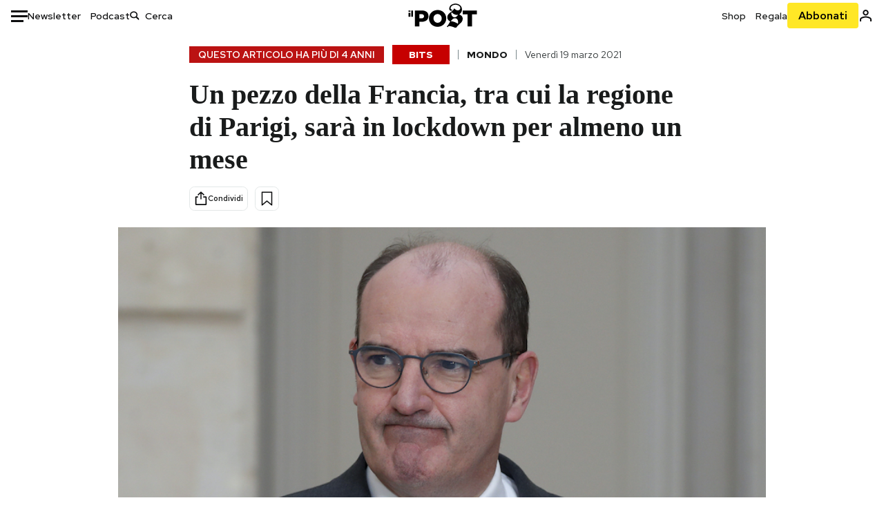

--- FILE ---
content_type: text/html
request_url: https://datawrapper.dwcdn.net/OvmhE/1/
body_size: -290
content:

<html><head><meta http-equiv="REFRESH" content="0; url=https://datawrapper.dwcdn.net/OvmhE/5/"></head></html>

--- FILE ---
content_type: text/html
request_url: https://datawrapper.dwcdn.net/OvmhE/5/
body_size: 42308
content:
<!DOCTYPE html><html lang="it"><head><meta charset="UTF-8"><meta name="robots" content="noindex, nofollow"><meta name="viewport" content="width=device-width, initial-scale=1.0"><style>@import "https://static.dwcdn.net/css/roboto.css";body{background:transparent}.chart,body{margin:0;padding:0}.chart{color:#181818;font-family:Roboto,sans-serif;font-size:12px;height:100%}.chart.vis-height-fit{overflow:hidden}.chart a{color:#18a1cd;text-decoration:none}.chart .dw-chart-header{min-height:1px;position:relative;overflow:auto}.chart .dw-chart-header .header-right{position:absolute;right:10px;z-index:20}.chart .dw-chart-header .headline-block{margin:0 0 10px}.chart .dw-chart-header h1{font-weight:700;font-size:22px;color:#000}.chart .dw-chart-header h1,.chart .dw-chart-header p{font-family:Roboto,sans-serif;font-style:normal;text-decoration:none;margin:0}.chart .dw-chart-header p{font-weight:400;font-size:14px;line-height:17px}.chart .dw-chart-header .description-block{margin:5px 0 10px}.chart .dw-chart-body.dark-bg .label span{color:#f1f1f1;color:#181818;fill:#f1f1f1;fill:#181818}.chart .dw-chart-body .bc-grid-line{border-left-style:solid}.chart .dw-chart-body.content-below-chart{margin:0 0 20px}.chart .sr-only{position:absolute;left:-9999px;height:1px}.chart .label,.chart .labels text{font-size:12px}.chart .label span,.chart .label tspan{color:#333;color:#181818;fill:#333;fill:#181818}.chart .label span{text-shadow:0 0 2px #fff}.chart .label.inverted span{text-shadow:0 0 2px #000;color:#fff}.chart .label.inside:not(.inverted) span{text-shadow:0 0 2px #fff;color:#333}.chart .label.outline span{text-shadow:0 1px 0 #fff,1px 0 0 #fff,0 -1px 0 #fff,-1px 0 0 #fff,1px 1px 0 #fff,1px -1px 0 #fff,-1px -1px 0 #fff,-1px 1px 0 #fff,0 2px 1px #fff,2px 0 1px #fff,0 -2px 1px #fff,-2px 0 1px #fff,-1px 2px 0 #fff,2px -1px 0 #fff,-1px -2px 0 #fff,-2px -1px 0 #fff,1px 2px 0 #fff,2px 1px 0 #fff,1px -2px 0 #fff,-2px 1px 0 #fff}.chart .label.axis-label span{text-shadow:-1px -1px 2px #fff,-1px 0 2px #fff,-1px 1px 2px #fff,0 -1px 2px #fff,0 1px 2px #fff,1px -1px 2px #fff,1px 0 2px #fff,1px 1px 2px #fff}.chart .label sup{text-shadow:none}.chart .label.highlighted{font-weight:700}.chart .label.highlighted,.chart .label .label.axis{font-size:12px;z-index:100}.chart .label.hover{font-weight:700}.chart .label.smaller span{font-size:80%}.chart .dw-above-footer{font-style:normal;text-decoration:none;margin:0 0 5px;position:relative}.chart .notes-block{font-family:Roboto,sans-serif;font-weight:400;font-size:12px;font-style:italic;text-decoration:none;color:#656565;position:relative}.chart .dw-below-footer{font-style:normal;text-decoration:none;position:relative}.chart #footer,.chart .dw-chart-footer{display:flex;justify-content:space-between;align-items:center;font-family:Roboto,sans-serif;font-weight:400;font-size:11px;font-style:normal;text-decoration:none;color:#888}.chart #footer>div>.footer-block,.chart .dw-chart-footer>div>.footer-block{display:inline-block}.chart #footer>div>.footer-block.hidden,.chart .dw-chart-footer>div>.footer-block.hidden{display:none}.chart #footer>div>.footer-block a[href=""],.chart .dw-chart-footer>div>.footer-block a[href=""]{color:#888;pointer-events:none;text-decoration:none;padding:0;border-bottom:0}.chart #footer .separator,.chart .dw-chart-footer .separator{display:inline-block;font-style:normal}.chart #footer .separator:before,.chart .dw-chart-footer .separator:before{content:"\00a0•";display:inline-block}.chart #footer>div>.footer-block:first-child:before,.chart #footer>div>.source-block:first-child:before,.chart #footer>div>a:first-child:before,.chart .dw-chart-footer>div>.footer-block:first-child:before,.chart .dw-chart-footer>div>.source-block:first-child:before,.chart .dw-chart-footer>div>a:first-child:before{content:"";display:none}.chart .dw-chart-footer a,.chart .notes-block a{font-family:Roboto,sans-serif;font-weight:400;font-style:normal;-webkit-text-decoration:nonee;text-decoration:nonee;color:#18a1cd}.chart .notes-block a{font-style:italic}.chart .dw-chart-footer a{font-style:normal}.chart a img{border:0}.chart .embed-code{position:absolute;bottom:20px;left:0;padding:15px;background:#eee;color:#000;border-radius:6px;text-transform:none;font-size:1em;box-shadow:2px 2px 0 rgba(0,0,0,.4);z-index:10}.chart .embed-code textarea{width:90%;margin-top:2%;height:7em}.chart .hide{display:none}.chart .embed-code .close{cursor:pointer;position:absolute;right:2%;top:2%;font-size:1.125em;opacity:.7}.chart .embed-code .close:hover{opacity:1}.chart .dw-tooltip{color:#333}.chart .tooltip{z-index:200;padding-bottom:0}.chart .tooltip .content{background-color:#fff;border:1px solid #888;box-shadow:2px 2px 2px rgba(0,0,0,.2);padding:5px 8px}.chart .tooltip label{font-weight:700}.chart .tooltip label:after{content:": "}.chart .logo{position:absolute;right:0;bottom:0}.chart .logo .big{display:none}.chart svg .axis,.chart svg .grid,.chart svg .tick,.chart svg rect{shape-rendering:crispEdges}.chart .filter-links{height:30px;overflow-x:hidden;overflow-y:hidden;border-bottom:1px solid #ccc;font-size:12px}.chart .filter-links a{color:#666;height:28px;line-height:28px;padding:10px;text-decoration:none}.chart .filter-links a:hover{color:#222}.chart .filter-links a.active{font-weight:700;color:#000;box-shadow:none;cursor:default;text-decoration:none;border-bottom:3px solid #555;padding:10px 10px 6px}.chart .filter-select{background-color:#fff;border:1px solid #ccc;border-radius:4px 4px 4px 4px;padding:4px 6px;vertical-align:middle;font-size:12px}.chart.plain #footer{height:10px}.chart .hidden,.chart.js .noscript{display:none}.chart .label.annotation span{background:transparent}.chart .legend-item.hover .label{font-weight:700}.clearfix:after{content:".";display:block;clear:both;visibility:hidden;line-height:0;height:0}.clearfix{display:inline-block}html[xmlns] .clearfix{display:block}* html .clearfix{height:1%}.point{border:1px solid #ccc;display:inline-block;position:absolute;background:#fff;z-index:100;cursor:pointer;height:20px;width:20px;border-radius:20px;top:20px}.point:hover{background:#ebebeb}.point.active{background:#ccc;height:20px;width:20px;border-radius:20px;top:20px;border-color:#888}.line,.point-label{position:absolute}.line{height:1px;background:#ccc;left:0;top:30px;z-index:1}.vis-donut-chart path,.vis-election-donut-chart path,.vis-pie-chart path{stroke-width:.5px}.static .chart a{color:#181818}.static .chart .dw-chart-header h1 a{color:#000}.static .chart .dw-chart-footer a{color:#181818;color:#888}.static .chart .notes-block a{color:#181818;color:#656565}.dw-after-body{position:absolute}.mapboxgl-map{overflow:hidden;position:relative;-webkit-tap-highlight-color:rgba(0,0,0,0);text-align:left}.mapboxgl-map:-webkit-full-screen{width:100%;height:100%}.mapboxgl-canary{background-color:salmon}.mapboxgl-canvas-container.mapboxgl-interactive,.mapboxgl-ctrl-group>button.mapboxgl-ctrl-compass{cursor:-webkit-grab;cursor:grab;-moz-user-select:none;-webkit-user-select:none;-ms-user-select:none;user-select:none}.mapboxgl-canvas-container.mapboxgl-interactive.mapboxgl-track-pointer{cursor:pointer}.mapboxgl-canvas-container.mapboxgl-interactive:active,.mapboxgl-ctrl-group>button.mapboxgl-ctrl-compass:active{cursor:-webkit-grabbing;cursor:grabbing}.mapboxgl-canvas-container.mapboxgl-touch-zoom-rotate,.mapboxgl-canvas-container.mapboxgl-touch-zoom-rotate .mapboxgl-canvas{touch-action:pan-x pan-y}.mapboxgl-canvas-container.mapboxgl-touch-drag-pan,.mapboxgl-canvas-container.mapboxgl-touch-drag-pan .mapboxgl-canvas{touch-action:pinch-zoom}.mapboxgl-canvas-container.mapboxgl-touch-zoom-rotate.mapboxgl-touch-drag-pan,.mapboxgl-canvas-container.mapboxgl-touch-zoom-rotate.mapboxgl-touch-drag-pan .mapboxgl-canvas{touch-action:none}.mapboxgl-ctrl-bottom-left,.mapboxgl-ctrl-bottom-right,.mapboxgl-ctrl-top-left,.mapboxgl-ctrl-top-right{position:absolute;pointer-events:none;z-index:2}.mapboxgl-ctrl-top-left{top:0;left:0}.mapboxgl-ctrl-top-right{top:0;right:0}.mapboxgl-ctrl-bottom-left{bottom:0;left:0}.mapboxgl-ctrl-bottom-right{right:0;bottom:0}.mapboxgl-ctrl{clear:both;pointer-events:auto;transform:translate(0)}.mapboxgl-ctrl-top-left .mapboxgl-ctrl{margin:10px 0 0 10px;float:left}.mapboxgl-ctrl-top-right .mapboxgl-ctrl{margin:10px 10px 0 0;float:right}.mapboxgl-ctrl-bottom-left .mapboxgl-ctrl{float:left}.mapboxgl-ctrl-bottom-right .mapboxgl-ctrl{margin:0 10px 10px 0;float:right}.mapboxgl-ctrl-group{border-radius:4px;background:#fff}.mapboxgl-ctrl-group:not(:empty){box-shadow:0 0 0 2px rgba(0,0,0,.1)}.mapboxgl-ctrl-group>button{width:30px;height:30px;display:block;padding:0;outline:none;border:0;box-sizing:border-box;background-color:transparent;cursor:pointer}.mapboxgl-ctrl-group>button+button{border-top:1px solid #ddd}.mapboxgl-ctrl>button::-moz-focus-inner{border:0;padding:0}.mapboxgl-ctrl-group>button:focus{box-shadow:0 0 2px 2px #0096ff}.mapboxgl-ctrl>button:not(:disabled):hover{background-color:rgba(0,0,0,.05)}.mapboxgl-ctrl-group>button:focus:focus-visible{box-shadow:0 0 2px 2px #0096ff}.mapboxgl-ctrl-group>button:focus:not(:focus-visible){box-shadow:none}.mapboxgl-ctrl-group>button:focus:first-child{border-radius:4px 4px 0 0}.mapboxgl-ctrl-group>button:focus:last-child{border-radius:0 0 4px 4px}.mapboxgl-ctrl-group>button:focus:only-child{border-radius:inherit}.mapboxgl-ctrl-icon,.mapboxgl-ctrl-icon>.mapboxgl-ctrl-compass-arrow{speak:none;-webkit-font-smoothing:antialiased;-moz-osx-font-smoothing:grayscale}.mapboxgl-ctrl-icon{padding:5px}.mapboxgl-ctrl-icon.mapboxgl-ctrl-icon-disabled{opacity:.25;border-color:#373737}.mapboxgl-ctrl-icon.mapboxgl-ctrl-zoom-out{background-image:url("data:image/svg+xml;charset=utf-8,%3Csvg viewBox='0 0 20 20' xmlns='http://www.w3.org/2000/svg'%3E %3Cpath style='fill:%23333333;' d='m 7,9 c -0.554,0 -1,0.446 -1,1 0,0.554 0.446,1 1,1 l 6,0 c 0.554,0 1,-0.446 1,-1 0,-0.554 -0.446,-1 -1,-1 z'/%3E %3C/svg%3E")}.mapboxgl-ctrl-icon.mapboxgl-ctrl-zoom-in{background-image:url("data:image/svg+xml;charset=utf-8,%3Csvg viewBox='0 0 20 20' xmlns='http://www.w3.org/2000/svg'%3E %3Cpath style='fill:%23333333;' d='M 10 6 C 9.446 6 9 6.4459904 9 7 L 9 9 L 7 9 C 6.446 9 6 9.446 6 10 C 6 10.554 6.446 11 7 11 L 9 11 L 9 13 C 9 13.55401 9.446 14 10 14 C 10.554 14 11 13.55401 11 13 L 11 11 L 13 11 C 13.554 11 14 10.554 14 10 C 14 9.446 13.554 9 13 9 L 11 9 L 11 7 C 11 6.4459904 10.554 6 10 6 z'/%3E %3C/svg%3E")}.mapboxgl-ctrl-icon.mapboxgl-ctrl-geolocate:before{background-image:url("data:image/svg+xml;charset=utf-8,%3Csvg viewBox='0 0 20 20' xmlns='http://www.w3.org/2000/svg' fill='%23333'%3E %3Cpath d='M10 4C9 4 9 5 9 5L9 5.1A5 5 0 0 0 5.1 9L5 9C5 9 4 9 4 10 4 11 5 11 5 11L5.1 11A5 5 0 0 0 9 14.9L9 15C9 15 9 16 10 16 11 16 11 15 11 15L11 14.9A5 5 0 0 0 14.9 11L15 11C15 11 16 11 16 10 16 9 15 9 15 9L14.9 9A5 5 0 0 0 11 5.1L11 5C11 5 11 4 10 4zM10 6.5A3.5 3.5 0 0 1 13.5 10 3.5 3.5 0 0 1 10 13.5 3.5 3.5 0 0 1 6.5 10 3.5 3.5 0 0 1 10 6.5zM10 8.3A1.8 1.8 0 0 0 8.3 10 1.8 1.8 0 0 0 10 11.8 1.8 1.8 0 0 0 11.8 10 1.8 1.8 0 0 0 10 8.3z'/%3E %3C/svg%3E");content:"";display:block;width:100%;height:100%}.mapboxgl-ctrl-icon.mapboxgl-ctrl-geolocate:disabled:before{background-image:url("data:image/svg+xml;charset=utf-8,%3Csvg viewBox='0 0 20 20' xmlns='http://www.w3.org/2000/svg' fill='%23aaa'%3E %3Cpath d='M14.434,7.688c0.213,0.407 0.371,0.848 0.466,1.312l0.1,0c0,0 1,0 1,1c0,1 -1,1 -1,1l-0.1,0c-0.4,1.96 -1.94,3.5 -3.9,3.9l0,0.1c0,0 0,1 -1,1c-1,0 -1,-1 -1,-1l0,-0.1c-0.477,-0.097 -0.93,-0.262 -1.347,-0.484c0.383,-0.377 0.767,-0.753 1.151,-1.129c0.374,0.138 0.777,0.213 1.196,0.213c1.92,0 3.5,-1.58 3.5,-3.5c0,-0.403 -0.07,-0.791 -0.197,-1.153c0.379,-0.384 0.756,-0.77 1.131,-1.159Zm-9.334,1.312c0.4,-1.961 1.94,-3.5 3.9,-3.9l0,-0.1c0,0 0,-1 1,-1c1,0 1,1 1,1l0,0.1c0.477,0.097 0.93,0.262 1.347,0.484c-0.383,0.377 -0.767,0.753 -1.151,1.129c-0.374,-0.138 -0.777,-0.213 -1.196,-0.213c-1.92,0 -3.5,1.58 -3.5,3.5c0,0.403 0.07,0.791 0.197,1.153c-0.379,0.384 -0.756,0.77 -1.131,1.159c-0.213,-0.407 -0.371,-0.848 -0.466,-1.312l-0.1,0c-0.005,0 -1,-0.003 -1,-1c0,-0.997 0.995,-1 1,-1l0.1,0Z'/%3E %3Cpath d='M14,5l1,1l-9,9l-1,-1l9,-9Z'/%3E %3C/svg%3E")}.mapboxgl-ctrl-icon.mapboxgl-ctrl-geolocate.mapboxgl-ctrl-geolocate-active:before{background-image:url("data:image/svg+xml;charset=utf-8,%3Csvg viewBox='0 0 20 20' xmlns='http://www.w3.org/2000/svg' fill='%2333b5e5'%3E %3Cpath d='M10 4C9 4 9 5 9 5L9 5.1A5 5 0 0 0 5.1 9L5 9C5 9 4 9 4 10 4 11 5 11 5 11L5.1 11A5 5 0 0 0 9 14.9L9 15C9 15 9 16 10 16 11 16 11 15 11 15L11 14.9A5 5 0 0 0 14.9 11L15 11C15 11 16 11 16 10 16 9 15 9 15 9L14.9 9A5 5 0 0 0 11 5.1L11 5C11 5 11 4 10 4zM10 6.5A3.5 3.5 0 0 1 13.5 10 3.5 3.5 0 0 1 10 13.5 3.5 3.5 0 0 1 6.5 10 3.5 3.5 0 0 1 10 6.5zM10 8.3A1.8 1.8 0 0 0 8.3 10 1.8 1.8 0 0 0 10 11.8 1.8 1.8 0 0 0 11.8 10 1.8 1.8 0 0 0 10 8.3z'/%3E %3C/svg%3E")}.mapboxgl-ctrl-icon.mapboxgl-ctrl-geolocate.mapboxgl-ctrl-geolocate-active-error:before{background-image:url("data:image/svg+xml;charset=utf-8,%3Csvg viewBox='0 0 20 20' xmlns='http://www.w3.org/2000/svg' fill='%23e58978'%3E %3Cpath d='M10 4C9 4 9 5 9 5L9 5.1A5 5 0 0 0 5.1 9L5 9C5 9 4 9 4 10 4 11 5 11 5 11L5.1 11A5 5 0 0 0 9 14.9L9 15C9 15 9 16 10 16 11 16 11 15 11 15L11 14.9A5 5 0 0 0 14.9 11L15 11C15 11 16 11 16 10 16 9 15 9 15 9L14.9 9A5 5 0 0 0 11 5.1L11 5C11 5 11 4 10 4zM10 6.5A3.5 3.5 0 0 1 13.5 10 3.5 3.5 0 0 1 10 13.5 3.5 3.5 0 0 1 6.5 10 3.5 3.5 0 0 1 10 6.5zM10 8.3A1.8 1.8 0 0 0 8.3 10 1.8 1.8 0 0 0 10 11.8 1.8 1.8 0 0 0 11.8 10 1.8 1.8 0 0 0 10 8.3z'/%3E %3C/svg%3E")}.mapboxgl-ctrl-icon.mapboxgl-ctrl-geolocate.mapboxgl-ctrl-geolocate-background:before{background-image:url("data:image/svg+xml;charset=utf-8,%3Csvg viewBox='0 0 20 20' xmlns='http://www.w3.org/2000/svg' fill='%2333b5e5'%3E %3Cpath d='M 10,4 C 9,4 9,5 9,5 L 9,5.1 C 7.0357113,5.5006048 5.5006048,7.0357113 5.1,9 L 5,9 c 0,0 -1,0 -1,1 0,1 1,1 1,1 l 0.1,0 c 0.4006048,1.964289 1.9357113,3.499395 3.9,3.9 L 9,15 c 0,0 0,1 1,1 1,0 1,-1 1,-1 l 0,-0.1 c 1.964289,-0.400605 3.499395,-1.935711 3.9,-3.9 l 0.1,0 c 0,0 1,0 1,-1 C 16,9 15,9 15,9 L 14.9,9 C 14.499395,7.0357113 12.964289,5.5006048 11,5.1 L 11,5 c 0,0 0,-1 -1,-1 z m 0,2.5 c 1.932997,0 3.5,1.5670034 3.5,3.5 0,1.932997 -1.567003,3.5 -3.5,3.5 C 8.0670034,13.5 6.5,11.932997 6.5,10 6.5,8.0670034 8.0670034,6.5 10,6.5 Z'/%3E %3C/svg%3E")}.mapboxgl-ctrl-icon.mapboxgl-ctrl-geolocate.mapboxgl-ctrl-geolocate-background-error:before{background-image:url("data:image/svg+xml;charset=utf-8,%3Csvg viewBox='0 0 20 20' xmlns='http://www.w3.org/2000/svg' fill='%23e54e33'%3E %3Cpath d='M 10,4 C 9,4 9,5 9,5 L 9,5.1 C 7.0357113,5.5006048 5.5006048,7.0357113 5.1,9 L 5,9 c 0,0 -1,0 -1,1 0,1 1,1 1,1 l 0.1,0 c 0.4006048,1.964289 1.9357113,3.499395 3.9,3.9 L 9,15 c 0,0 0,1 1,1 1,0 1,-1 1,-1 l 0,-0.1 c 1.964289,-0.400605 3.499395,-1.935711 3.9,-3.9 l 0.1,0 c 0,0 1,0 1,-1 C 16,9 15,9 15,9 L 14.9,9 C 14.499395,7.0357113 12.964289,5.5006048 11,5.1 L 11,5 c 0,0 0,-1 -1,-1 z m 0,2.5 c 1.932997,0 3.5,1.5670034 3.5,3.5 0,1.932997 -1.567003,3.5 -3.5,3.5 C 8.0670034,13.5 6.5,11.932997 6.5,10 6.5,8.0670034 8.0670034,6.5 10,6.5 Z'/%3E %3C/svg%3E")}.mapboxgl-ctrl-icon.mapboxgl-ctrl-geolocate.mapboxgl-ctrl-geolocate-waiting:before{-webkit-animation:mapboxgl-spin 2s linear infinite;animation:mapboxgl-spin 2s linear infinite}@-webkit-keyframes mapboxgl-spin{0%{-webkit-transform:rotate(0deg)}to{-webkit-transform:rotate(1turn)}}@keyframes mapboxgl-spin{0%{transform:rotate(0deg)}to{transform:rotate(1turn)}}.mapboxgl-ctrl-icon.mapboxgl-ctrl-fullscreen{background-image:url("data:image/svg+xml;charset=utf-8,%3Csvg viewBox='0 0 20 20' xmlns='http://www.w3.org/2000/svg'%3E %3Cpath d='M 5 4 C 4.5 4 4 4.5 4 5 L 4 6 L 4 9 L 4.5 9 L 5.7773438 7.296875 C 6.7771319 8.0602131 7.835765 8.9565728 8.890625 10 C 7.8257121 11.0633 6.7761791 11.951675 5.78125 12.707031 L 4.5 11 L 4 11 L 4 15 C 4 15.5 4.5 16 5 16 L 9 16 L 9 15.5 L 7.2734375 14.205078 C 8.0428931 13.187886 8.9395441 12.133481 9.9609375 11.068359 C 11.042371 12.14699 11.942093 13.2112 12.707031 14.21875 L 11 15.5 L 11 16 L 14 16 L 15 16 C 15.5 16 16 15.5 16 15 L 16 14 L 16 11 L 15.5 11 L 14.205078 12.726562 C 13.177985 11.949617 12.112718 11.043577 11.037109 10.009766 C 12.151856 8.981061 13.224345 8.0798624 14.228516 7.3046875 L 15.5 9 L 16 9 L 16 5 C 16 4.5 15.5 4 15 4 L 11 4 L 11 4.5 L 12.703125 5.7773438 C 11.932647 6.7864834 11.026693 7.8554712 9.9707031 8.9199219 C 8.9584739 7.8204943 8.0698767 6.7627188 7.3046875 5.7714844 L 9 4.5 L 9 4 L 6 4 L 5 4 z '/%3E %3C/svg%3E")}.mapboxgl-ctrl-icon.mapboxgl-ctrl-shrink{background-image:url("data:image/svg+xml;charset=utf-8,%3Csvg viewBox='0 0 20 20' xmlns='http://www.w3.org/2000/svg'%3E %3Cpath style='fill:%23000000;' d='M 4.2421875 3.4921875 A 0.750075 0.750075 0 0 0 3.71875 4.78125 L 5.9648438 7.0273438 L 4 8.5 L 4 9 L 8 9 C 8.500001 8.9999988 9 8.4999992 9 8 L 9 4 L 8.5 4 L 7.0175781 5.9550781 L 4.78125 3.71875 A 0.750075 0.750075 0 0 0 4.2421875 3.4921875 z M 15.734375 3.4921875 A 0.750075 0.750075 0 0 0 15.21875 3.71875 L 12.984375 5.953125 L 11.5 4 L 11 4 L 11 8 C 11 8.4999992 11.499999 8.9999988 12 9 L 16 9 L 16 8.5 L 14.035156 7.0273438 L 16.28125 4.78125 A 0.750075 0.750075 0 0 0 15.734375 3.4921875 z M 4 11 L 4 11.5 L 5.9648438 12.972656 L 3.71875 15.21875 A 0.75130096 0.75130096 0 1 0 4.78125 16.28125 L 7.0273438 14.035156 L 8.5 16 L 9 16 L 9 12 C 9 11.500001 8.500001 11.000001 8 11 L 4 11 z M 12 11 C 11.499999 11.000001 11 11.500001 11 12 L 11 16 L 11.5 16 L 12.972656 14.035156 L 15.21875 16.28125 A 0.75130096 0.75130096 0 1 0 16.28125 15.21875 L 14.035156 12.972656 L 16 11.5 L 16 11 L 12 11 z '/%3E %3C/svg%3E")}.mapboxgl-ctrl-icon.mapboxgl-ctrl-compass>.mapboxgl-ctrl-compass-arrow{width:20px;height:20px;margin:5px;background-image:url("data:image/svg+xml;charset=utf-8,%3Csvg viewBox='0 0 20 20' xmlns='http://www.w3.org/2000/svg'%3E %3Cpolygon fill='%23333333' points='6,9 10,1 14,9'/%3E %3Cpolygon fill='%23CCCCCC' points='6,11 10,19 14,11 '/%3E %3C/svg%3E");background-repeat:no-repeat;display:inline-block}a.mapboxgl-ctrl-logo{width:85px;height:21px;margin:0 0 -3px -3px;display:block;background-repeat:no-repeat;cursor:pointer;background-image:url("data:image/svg+xml;charset=utf-8,%3C?xml version='1.0' encoding='utf-8'?%3E%3Csvg version='1.1' id='Layer_1' xmlns='http://www.w3.org/2000/svg' xmlns:xlink='http://www.w3.org/1999/xlink' x='0px' y='0px' viewBox='0 0 84.49 21' style='enable-background:new 0 0 84.49 21;' xml:space='preserve'%3E%3Cg%3E %3Cpath class='st0' style='opacity:0.9; fill: %23FFFFFF; enable-background: new;' d='M83.25,14.26c0,0.12-0.09,0.21-0.21,0.21h-1.61c-0.13,0-0.24-0.06-0.3-0.17l-1.44-2.39l-1.44,2.39 c-0.06,0.11-0.18,0.17-0.3,0.17h-1.61c-0.04,0-0.08-0.01-0.12-0.03c-0.09-0.06-0.13-0.19-0.06-0.28l0,0l2.43-3.68L76.2,6.84 c-0.02-0.03-0.03-0.07-0.03-0.12c0-0.12,0.09-0.21,0.21-0.21h1.61c0.13,0,0.24,0.06,0.3,0.17l1.41,2.36l1.4-2.35 c0.06-0.11,0.18-0.17,0.3-0.17H83c0.04,0,0.08,0.01,0.12,0.03c0.09,0.06,0.13,0.19,0.06,0.28l0,0l-2.37,3.63l2.43,3.67 C83.24,14.18,83.25,14.22,83.25,14.26z'/%3E %3Cpath class='st0' style='opacity:0.9; fill: %23FFFFFF; enable-background: new;' d='M66.24,9.59c-0.39-1.88-1.96-3.28-3.84-3.28c-1.03,0-2.03,0.42-2.73,1.18V3.51c0-0.13-0.1-0.23-0.23-0.23h-1.4 c-0.13,0-0.23,0.11-0.23,0.23v10.72c0,0.13,0.1,0.23,0.23,0.23h1.4c0.13,0,0.23-0.11,0.23-0.23V13.5c0.71,0.75,1.7,1.18,2.73,1.18 c1.88,0,3.45-1.41,3.84-3.29C66.37,10.79,66.37,10.18,66.24,9.59L66.24,9.59z M62.08,13c-1.32,0-2.39-1.11-2.41-2.48v-0.06 c0.02-1.38,1.09-2.48,2.41-2.48s2.42,1.12,2.42,2.51S63.41,13,62.08,13z'/%3E %3Cpath class='st0' style='opacity:0.9; fill: %23FFFFFF; enable-background: new;' d='M71.67,6.32c-1.98-0.01-3.72,1.35-4.16,3.29c-0.13,0.59-0.13,1.19,0,1.77c0.44,1.94,2.17,3.32,4.17,3.3 c2.35,0,4.26-1.87,4.26-4.19S74.04,6.32,71.67,6.32z M71.65,13.01c-1.33,0-2.42-1.12-2.42-2.51s1.08-2.52,2.42-2.52 c1.33,0,2.42,1.12,2.42,2.51S72.99,13,71.65,13.01L71.65,13.01z'/%3E %3Cpath class='st1' style='opacity:0.35; enable-background:new;' d='M62.08,7.98c-1.32,0-2.39,1.11-2.41,2.48v0.06C59.68,11.9,60.75,13,62.08,13s2.42-1.12,2.42-2.51 S63.41,7.98,62.08,7.98z M62.08,11.76c-0.63,0-1.14-0.56-1.17-1.25v-0.04c0.01-0.69,0.54-1.25,1.17-1.25 c0.63,0,1.17,0.57,1.17,1.27C63.24,11.2,62.73,11.76,62.08,11.76z'/%3E %3Cpath class='st1' style='opacity:0.35; enable-background:new;' d='M71.65,7.98c-1.33,0-2.42,1.12-2.42,2.51S70.32,13,71.65,13s2.42-1.12,2.42-2.51S72.99,7.98,71.65,7.98z M71.65,11.76c-0.64,0-1.17-0.57-1.17-1.27c0-0.7,0.53-1.26,1.17-1.26s1.17,0.57,1.17,1.27C72.82,11.21,72.29,11.76,71.65,11.76z'/%3E %3Cpath class='st0' style='opacity:0.9; fill: %23FFFFFF; enable-background: new;' d='M45.74,6.53h-1.4c-0.13,0-0.23,0.11-0.23,0.23v0.73c-0.71-0.75-1.7-1.18-2.73-1.18 c-2.17,0-3.94,1.87-3.94,4.19s1.77,4.19,3.94,4.19c1.04,0,2.03-0.43,2.73-1.19v0.73c0,0.13,0.1,0.23,0.23,0.23h1.4 c0.13,0,0.23-0.11,0.23-0.23V6.74c0-0.12-0.09-0.22-0.22-0.22C45.75,6.53,45.75,6.53,45.74,6.53z M44.12,10.53 C44.11,11.9,43.03,13,41.71,13s-2.42-1.12-2.42-2.51s1.08-2.52,2.4-2.52c1.33,0,2.39,1.11,2.41,2.48L44.12,10.53z'/%3E %3Cpath class='st1' style='opacity:0.35; enable-background:new;' d='M41.71,7.98c-1.33,0-2.42,1.12-2.42,2.51S40.37,13,41.71,13s2.39-1.11,2.41-2.48v-0.06 C44.1,9.09,43.03,7.98,41.71,7.98z M40.55,10.49c0-0.7,0.52-1.27,1.17-1.27c0.64,0,1.14,0.56,1.17,1.25v0.04 c-0.01,0.68-0.53,1.24-1.17,1.24C41.08,11.75,40.55,11.19,40.55,10.49z'/%3E %3Cpath class='st0' style='opacity:0.9; fill: %23FFFFFF; enable-background: new;' d='M52.41,6.32c-1.03,0-2.03,0.42-2.73,1.18V6.75c0-0.13-0.1-0.23-0.23-0.23h-1.4c-0.13,0-0.23,0.11-0.23,0.23 v10.72c0,0.13,0.1,0.23,0.23,0.23h1.4c0.13,0,0.23-0.1,0.23-0.23V13.5c0.71,0.75,1.7,1.18,2.74,1.18c2.17,0,3.94-1.87,3.94-4.19 S54.58,6.32,52.41,6.32z M52.08,13.01c-1.32,0-2.39-1.11-2.42-2.48v-0.07c0.02-1.38,1.09-2.49,2.4-2.49c1.32,0,2.41,1.12,2.41,2.51 S53.4,13,52.08,13.01L52.08,13.01z'/%3E %3Cpath class='st1' style='opacity:0.35; enable-background:new;' d='M52.08,7.98c-1.32,0-2.39,1.11-2.42,2.48v0.06c0.03,1.38,1.1,2.48,2.42,2.48s2.41-1.12,2.41-2.51 S53.4,7.98,52.08,7.98z M52.08,11.76c-0.63,0-1.14-0.56-1.17-1.25v-0.04c0.01-0.69,0.54-1.25,1.17-1.25c0.63,0,1.17,0.58,1.17,1.27 S52.72,11.76,52.08,11.76z'/%3E %3Cpath class='st0' style='opacity:0.9; fill: %23FFFFFF; enable-background: new;' d='M36.08,14.24c0,0.13-0.1,0.23-0.23,0.23h-1.41c-0.13,0-0.23-0.11-0.23-0.23V9.68c0-0.98-0.74-1.71-1.62-1.71 c-0.8,0-1.46,0.7-1.59,1.62l0.01,4.66c0,0.13-0.11,0.23-0.23,0.23h-1.41c-0.13,0-0.23-0.11-0.23-0.23V9.68 c0-0.98-0.74-1.71-1.62-1.71c-0.85,0-1.54,0.79-1.6,1.8v4.48c0,0.13-0.1,0.23-0.23,0.23h-1.4c-0.13,0-0.23-0.11-0.23-0.23V6.74 c0.01-0.13,0.1-0.22,0.23-0.22h1.4c0.13,0,0.22,0.11,0.23,0.22V7.4c0.5-0.68,1.3-1.09,2.16-1.1h0.03c1.09,0,2.09,0.6,2.6,1.55 c0.45-0.95,1.4-1.55,2.44-1.56c1.62,0,2.93,1.25,2.9,2.78L36.08,14.24z'/%3E %3Cpath class='st1' style='opacity:0.35; enable-background:new;' d='M84.34,13.59l-0.07-0.13l-1.96-2.99l1.94-2.95c0.44-0.67,0.26-1.56-0.41-2.02c-0.02,0-0.03,0-0.04-0.01 c-0.23-0.15-0.5-0.22-0.78-0.22h-1.61c-0.56,0-1.08,0.29-1.37,0.78L79.72,6.6l-0.34-0.56C79.09,5.56,78.57,5.27,78,5.27h-1.6 c-0.6,0-1.13,0.37-1.35,0.92c-2.19-1.66-5.28-1.47-7.26,0.45c-0.35,0.34-0.65,0.72-0.89,1.14c-0.9-1.62-2.58-2.72-4.5-2.72 c-0.5,0-1.01,0.07-1.48,0.23V3.51c0-0.82-0.66-1.48-1.47-1.48h-1.4c-0.81,0-1.47,0.66-1.47,1.47v3.75 c-0.95-1.36-2.5-2.18-4.17-2.19c-0.74,0-1.46,0.16-2.12,0.47c-0.24-0.17-0.54-0.26-0.84-0.26h-1.4c-0.45,0-0.87,0.21-1.15,0.56 c-0.02-0.03-0.04-0.05-0.07-0.08c-0.28-0.3-0.68-0.47-1.09-0.47h-1.39c-0.3,0-0.6,0.09-0.84,0.26c-0.67-0.3-1.39-0.46-2.12-0.46 c-1.83,0-3.43,1-4.37,2.5c-0.2-0.46-0.48-0.89-0.83-1.25c-0.8-0.81-1.89-1.25-3.02-1.25h-0.01c-0.89,0.01-1.75,0.33-2.46,0.88 c-0.74-0.57-1.64-0.88-2.57-0.88H28.1c-0.29,0-0.58,0.03-0.86,0.11c-0.28,0.06-0.56,0.16-0.82,0.28c-0.21-0.12-0.45-0.18-0.7-0.18 h-1.4c-0.82,0-1.47,0.66-1.47,1.47v7.5c0,0.82,0.66,1.47,1.47,1.47h1.4c0.82,0,1.48-0.66,1.48-1.48l0,0V9.79 c0.03-0.36,0.23-0.59,0.36-0.59c0.18,0,0.38,0.18,0.38,0.47v4.57c0,0.82,0.66,1.47,1.47,1.47h1.41c0.82,0,1.47-0.66,1.47-1.47 l-0.01-4.57c0.06-0.32,0.25-0.47,0.35-0.47c0.18,0,0.38,0.18,0.38,0.47v4.57c0,0.82,0.66,1.47,1.47,1.47h1.41 c0.82,0,1.47-0.66,1.47-1.47v-0.38c0.96,1.29,2.46,2.06,4.06,2.06c0.74,0,1.46-0.16,2.12-0.47c0.24,0.17,0.54,0.26,0.84,0.26h1.39 c0.3,0,0.6-0.09,0.84-0.26v2.01c0,0.82,0.66,1.47,1.47,1.47h1.4c0.82,0,1.47-0.66,1.47-1.47v-1.77c0.48,0.15,0.99,0.23,1.49,0.22 c1.7,0,3.22-0.87,4.17-2.2v0.52c0,0.82,0.66,1.47,1.47,1.47h1.4c0.3,0,0.6-0.09,0.84-0.26c0.66,0.31,1.39,0.47,2.12,0.47 c1.92,0,3.6-1.1,4.49-2.73c1.54,2.65,4.95,3.53,7.58,1.98c0.18-0.11,0.36-0.22,0.53-0.36c0.22,0.55,0.76,0.91,1.35,0.9H78 c0.56,0,1.08-0.29,1.37-0.78l0.37-0.61l0.37,0.61c0.29,0.48,0.81,0.78,1.38,0.78h1.6c0.81,0,1.46-0.66,1.45-1.46 C84.49,14.02,84.44,13.8,84.34,13.59L84.34,13.59z M35.86,14.47h-1.41c-0.13,0-0.23-0.11-0.23-0.23V9.68 c0-0.98-0.74-1.71-1.62-1.71c-0.8,0-1.46,0.7-1.59,1.62l0.01,4.66c0,0.13-0.1,0.23-0.23,0.23h-1.41c-0.13,0-0.23-0.11-0.23-0.23 V9.68c0-0.98-0.74-1.71-1.62-1.71c-0.85,0-1.54,0.79-1.6,1.8v4.48c0,0.13-0.1,0.23-0.23,0.23h-1.4c-0.13,0-0.23-0.11-0.23-0.23 V6.74c0.01-0.13,0.11-0.22,0.23-0.22h1.4c0.13,0,0.22,0.11,0.23,0.22V7.4c0.5-0.68,1.3-1.09,2.16-1.1h0.03 c1.09,0,2.09,0.6,2.6,1.55c0.45-0.95,1.4-1.55,2.44-1.56c1.62,0,2.93,1.25,2.9,2.78l0.01,5.16C36.09,14.36,35.98,14.46,35.86,14.47 L35.86,14.47z M45.97,14.24c0,0.13-0.1,0.23-0.23,0.23h-1.4c-0.13,0-0.23-0.11-0.23-0.23V13.5c-0.7,0.76-1.69,1.18-2.72,1.18 c-2.17,0-3.94-1.87-3.94-4.19s1.77-4.19,3.94-4.19c1.03,0,2.02,0.43,2.73,1.18V6.74c0-0.13,0.1-0.23,0.23-0.23h1.4 c0.12-0.01,0.22,0.08,0.23,0.21c0,0.01,0,0.01,0,0.02v7.51h-0.01V14.24z M52.41,14.67c-1.03,0-2.02-0.43-2.73-1.18v3.97 c0,0.13-0.1,0.23-0.23,0.23h-1.4c-0.13,0-0.23-0.1-0.23-0.23V6.75c0-0.13,0.1-0.22,0.23-0.22h1.4c0.13,0,0.23,0.11,0.23,0.23v0.73 c0.71-0.76,1.7-1.18,2.73-1.18c2.17,0,3.94,1.86,3.94,4.18S54.58,14.67,52.41,14.67z M66.24,11.39c-0.39,1.87-1.96,3.29-3.84,3.29 c-1.03,0-2.02-0.43-2.73-1.18v0.73c0,0.13-0.1,0.23-0.23,0.23h-1.4c-0.13,0-0.23-0.11-0.23-0.23V3.51c0-0.13,0.1-0.23,0.23-0.23 h1.4c0.13,0,0.23,0.11,0.23,0.23v3.97c0.71-0.75,1.7-1.18,2.73-1.17c1.88,0,3.45,1.4,3.84,3.28C66.37,10.19,66.37,10.8,66.24,11.39 L66.24,11.39L66.24,11.39z M71.67,14.68c-2,0.01-3.73-1.35-4.17-3.3c-0.13-0.59-0.13-1.19,0-1.77c0.44-1.94,2.17-3.31,4.17-3.3 c2.36,0,4.26,1.87,4.26,4.19S74.03,14.68,71.67,14.68L71.67,14.68z M83.04,14.47h-1.61c-0.13,0-0.24-0.06-0.3-0.17l-1.44-2.39 l-1.44,2.39c-0.06,0.11-0.18,0.17-0.3,0.17h-1.61c-0.04,0-0.08-0.01-0.12-0.03c-0.09-0.06-0.13-0.19-0.06-0.28l0,0l2.43-3.68 L76.2,6.84c-0.02-0.03-0.03-0.07-0.03-0.12c0-0.12,0.09-0.21,0.21-0.21h1.61c0.13,0,0.24,0.06,0.3,0.17l1.41,2.36l1.41-2.36 c0.06-0.11,0.18-0.17,0.3-0.17h1.61c0.04,0,0.08,0.01,0.12,0.03c0.09,0.06,0.13,0.19,0.06,0.28l0,0l-2.38,3.64l2.43,3.67 c0.02,0.03,0.03,0.07,0.03,0.12C83.25,14.38,83.16,14.47,83.04,14.47L83.04,14.47L83.04,14.47z'/%3E %3Cpath class='st0' style='opacity:0.9; fill: %23FFFFFF; enable-background: new;' d='M10.5,1.24c-5.11,0-9.25,4.15-9.25,9.25s4.15,9.25,9.25,9.25s9.25-4.15,9.25-9.25 C19.75,5.38,15.61,1.24,10.5,1.24z M14.89,12.77c-1.93,1.93-4.78,2.31-6.7,2.31c-0.7,0-1.41-0.05-2.1-0.16c0,0-1.02-5.64,2.14-8.81 c0.83-0.83,1.95-1.28,3.13-1.28c1.27,0,2.49,0.51,3.39,1.42C16.59,8.09,16.64,11,14.89,12.77z'/%3E %3Cpath class='st1' style='opacity:0.35; enable-background:new;' d='M10.5-0.01C4.7-0.01,0,4.7,0,10.49s4.7,10.5,10.5,10.5S21,16.29,21,10.49C20.99,4.7,16.3-0.01,10.5-0.01z M10.5,19.74c-5.11,0-9.25-4.15-9.25-9.25s4.14-9.26,9.25-9.26s9.25,4.15,9.25,9.25C19.75,15.61,15.61,19.74,10.5,19.74z'/%3E %3Cpath class='st1' style='opacity:0.35; enable-background:new;' d='M14.74,6.25C12.9,4.41,9.98,4.35,8.23,6.1c-3.16,3.17-2.14,8.81-2.14,8.81s5.64,1.02,8.81-2.14 C16.64,11,16.59,8.09,14.74,6.25z M12.47,10.34l-0.91,1.87l-0.9-1.87L8.8,9.43l1.86-0.9l0.9-1.87l0.91,1.87l1.86,0.9L12.47,10.34z'/%3E %3Cpolygon class='st0' style='opacity:0.9; fill: %23FFFFFF; enable-background: new;' points='14.33,9.43 12.47,10.34 11.56,12.21 10.66,10.34 8.8,9.43 10.66,8.53 11.56,6.66 12.47,8.53 '/%3E%3C/g%3E%3C/svg%3E")}a.mapboxgl-ctrl-logo.mapboxgl-compact{width:21px;height:21px;background-image:url("data:image/svg+xml;charset=utf-8,%3C?xml version='1.0' encoding='utf-8'?%3E %3Csvg version='1.1' id='Layer_1' xmlns='http://www.w3.org/2000/svg' xmlns:xlink='http://www.w3.org/1999/xlink' x='0px' y='0px' viewBox='0 0 21 21' style='enable-background:new 0 0 21 21;' xml:space='preserve'%3E%3Cg transform='translate(0,0.01)'%3E%3Cpath d='m 10.5,1.24 c -5.11,0 -9.25,4.15 -9.25,9.25 0,5.1 4.15,9.25 9.25,9.25 5.1,0 9.25,-4.15 9.25,-9.25 0,-5.11 -4.14,-9.25 -9.25,-9.25 z m 4.39,11.53 c -1.93,1.93 -4.78,2.31 -6.7,2.31 -0.7,0 -1.41,-0.05 -2.1,-0.16 0,0 -1.02,-5.64 2.14,-8.81 0.83,-0.83 1.95,-1.28 3.13,-1.28 1.27,0 2.49,0.51 3.39,1.42 1.84,1.84 1.89,4.75 0.14,6.52 z' style='opacity:0.9;fill:%23ffffff;enable-background:new' class='st0'/%3E%3Cpath d='M 10.5,-0.01 C 4.7,-0.01 0,4.7 0,10.49 c 0,5.79 4.7,10.5 10.5,10.5 5.8,0 10.5,-4.7 10.5,-10.5 C 20.99,4.7 16.3,-0.01 10.5,-0.01 Z m 0,19.75 c -5.11,0 -9.25,-4.15 -9.25,-9.25 0,-5.1 4.14,-9.26 9.25,-9.26 5.11,0 9.25,4.15 9.25,9.25 0,5.13 -4.14,9.26 -9.25,9.26 z' style='opacity:0.35;enable-background:new' class='st1'/%3E%3Cpath d='M 14.74,6.25 C 12.9,4.41 9.98,4.35 8.23,6.1 5.07,9.27 6.09,14.91 6.09,14.91 c 0,0 5.64,1.02 8.81,-2.14 C 16.64,11 16.59,8.09 14.74,6.25 Z m -2.27,4.09 -0.91,1.87 -0.9,-1.87 -1.86,-0.91 1.86,-0.9 0.9,-1.87 0.91,1.87 1.86,0.9 z' style='opacity:0.35;enable-background:new' class='st1'/%3E%3Cpolygon points='11.56,12.21 10.66,10.34 8.8,9.43 10.66,8.53 11.56,6.66 12.47,8.53 14.33,9.43 12.47,10.34 ' style='opacity:0.9;fill:%23ffffff;enable-background:new' class='st0'/%3E%3C/g%3E%3C/svg%3E")}.mapboxgl-ctrl.mapboxgl-ctrl-attrib{padding:0 5px;background-color:hsla(0,0%,100%,.5);margin:0}@media screen{.mapboxgl-ctrl-attrib.mapboxgl-compact{min-height:20px;padding:0;margin:10px;position:relative;background-color:#fff;border-radius:3px 12px 12px 3px}.mapboxgl-ctrl-attrib.mapboxgl-compact:hover{padding:2px 24px 2px 4px;visibility:visible;margin-top:6px}.mapboxgl-ctrl-bottom-left>.mapboxgl-ctrl-attrib.mapboxgl-compact:hover,.mapboxgl-ctrl-top-left>.mapboxgl-ctrl-attrib.mapboxgl-compact:hover{padding:2px 4px 2px 24px;border-radius:12px 3px 3px 12px}.mapboxgl-ctrl-attrib.mapboxgl-compact .mapboxgl-ctrl-attrib-inner{display:none}.mapboxgl-ctrl-attrib.mapboxgl-compact:hover .mapboxgl-ctrl-attrib-inner{display:block}.mapboxgl-ctrl-attrib.mapboxgl-compact:after{content:"";cursor:pointer;position:absolute;background-image:url("data:image/svg+xml;charset=utf-8,%3Csvg viewBox='0 0 20 20' xmlns='http://www.w3.org/2000/svg'%3E %3Cpath fill='%23333333' fill-rule='evenodd' d='M4,10a6,6 0 1,0 12,0a6,6 0 1,0 -12,0 M9,7a1,1 0 1,0 2,0a1,1 0 1,0 -2,0 M9,10a1,1 0 1,1 2,0l0,3a1,1 0 1,1 -2,0'/%3E %3C/svg%3E");background-color:hsla(0,0%,100%,.5);width:24px;height:24px;box-sizing:border-box;border-radius:12px}.mapboxgl-ctrl-bottom-right>.mapboxgl-ctrl-attrib.mapboxgl-compact:after{bottom:0;right:0}.mapboxgl-ctrl-top-right>.mapboxgl-ctrl-attrib.mapboxgl-compact:after{top:0;right:0}.mapboxgl-ctrl-top-left>.mapboxgl-ctrl-attrib.mapboxgl-compact:after{top:0;left:0}.mapboxgl-ctrl-bottom-left>.mapboxgl-ctrl-attrib.mapboxgl-compact:after{bottom:0;left:0}}.mapboxgl-ctrl-attrib a{color:rgba(0,0,0,.75);text-decoration:none}.mapboxgl-ctrl-attrib a:hover{color:inherit;text-decoration:underline}.mapboxgl-ctrl-attrib .mapbox-improve-map{font-weight:700;margin-left:2px}.mapboxgl-attrib-empty{display:none}.mapboxgl-ctrl-scale{background-color:hsla(0,0%,100%,.75);font-size:10px;border:2px solid #333;border-top:#333;padding:1px 5px;color:#333;box-sizing:border-box}.mapboxgl-popup{position:absolute;top:0;left:0;display:flex;will-change:transform;pointer-events:none;max-height:45%}.mapboxgl-popup-anchor-top,.mapboxgl-popup-anchor-top-left,.mapboxgl-popup-anchor-top-right{flex-direction:column}.mapboxgl-popup-anchor-bottom,.mapboxgl-popup-anchor-bottom-left,.mapboxgl-popup-anchor-bottom-right{flex-direction:column-reverse}.mapboxgl-popup-anchor-left{flex-direction:row}.mapboxgl-popup-anchor-right{flex-direction:row-reverse}.mapboxgl-popup-tip{width:0;height:0;border:10px solid transparent;z-index:1}.mapboxgl-popup-anchor-top .mapboxgl-popup-tip{align-self:center;border-top:none;border-bottom-color:#fff}.mapboxgl-popup-anchor-top-left .mapboxgl-popup-tip{align-self:flex-start;border-top:none;border-left:none;border-bottom-color:#fff}.mapboxgl-popup-anchor-top-right .mapboxgl-popup-tip{align-self:flex-end;border-top:none;border-right:none;border-bottom-color:#fff}.mapboxgl-popup-anchor-bottom .mapboxgl-popup-tip{align-self:center;border-bottom:none;border-top-color:#fff}.mapboxgl-popup-anchor-bottom-left .mapboxgl-popup-tip{align-self:flex-start;border-bottom:none;border-left:none;border-top-color:#fff}.mapboxgl-popup-anchor-bottom-right .mapboxgl-popup-tip{align-self:flex-end;border-bottom:none;border-right:none;border-top-color:#fff}.mapboxgl-popup-anchor-left .mapboxgl-popup-tip{align-self:center;border-left:none;border-right-color:#fff}.mapboxgl-popup-anchor-right .mapboxgl-popup-tip{align-self:center;border-right:none;border-left-color:#fff}.mapboxgl-popup-close-button{position:absolute;right:0;top:0;border:0;border-radius:0 3px 0 0;cursor:pointer;background-color:transparent}.mapboxgl-popup-close-button:hover{background-color:rgba(0,0,0,.05)}.mapboxgl-popup-content{position:relative;background:#fff;border-radius:3px;box-shadow:0 1px 2px rgba(0,0,0,.1);padding:10px 10px 15px;pointer-events:auto}.mapboxgl-popup-anchor-top-left .mapboxgl-popup-content{border-top-left-radius:0}.mapboxgl-popup-anchor-top-right .mapboxgl-popup-content{border-top-right-radius:0}.mapboxgl-popup-anchor-bottom-left .mapboxgl-popup-content{border-bottom-left-radius:0}.mapboxgl-popup-anchor-bottom-right .mapboxgl-popup-content{border-bottom-right-radius:0}.mapboxgl-popup-track-pointer{display:none}.mapboxgl-popup-track-pointer *{pointer-events:none;-webkit-user-select:none;-moz-user-select:none;-ms-user-select:none;user-select:none}.mapboxgl-map:hover .mapboxgl-popup-track-pointer{display:flex}.mapboxgl-map:active .mapboxgl-popup-track-pointer{display:none}.mapboxgl-marker{position:absolute;top:0;left:0;will-change:transform}.mapboxgl-user-location-dot,.mapboxgl-user-location-dot:before{background-color:#1da1f2;width:15px;height:15px;border-radius:50%}.mapboxgl-user-location-dot:before{content:"";position:absolute;-webkit-animation:mapboxgl-user-location-dot-pulse 2s infinite;animation:mapboxgl-user-location-dot-pulse 2s infinite}.mapboxgl-user-location-dot:after{border-radius:50%;border:2px solid #fff;content:"";height:19px;left:-2px;position:absolute;top:-2px;width:19px;box-sizing:border-box;box-shadow:0 0 3px rgba(0,0,0,.35)}@-webkit-keyframes mapboxgl-user-location-dot-pulse{0%{-webkit-transform:scale(1);opacity:1}70%{-webkit-transform:scale(3);opacity:0}to{-webkit-transform:scale(1);opacity:0}}@keyframes mapboxgl-user-location-dot-pulse{0%{transform:scale(1);opacity:1}70%{transform:scale(3);opacity:0}to{transform:scale(1);opacity:0}}.mapboxgl-user-location-dot-stale{background-color:#aaa}.mapboxgl-user-location-dot-stale:after{display:none}.mapboxgl-crosshair,.mapboxgl-crosshair .mapboxgl-interactive,.mapboxgl-crosshair .mapboxgl-interactive:active{cursor:crosshair}.mapboxgl-boxzoom{position:absolute;top:0;left:0;width:0;height:0;background:#fff;border:2px dotted #202020;opacity:.5}@media print{.mapbox-improve-map{display:none}}.mapboxgl-missing-css{display:none}.mapboxgl-ctrl-bottom-left .mapboxgl-ctrl{margin:0 0 10px 10px;display:inline-block;vertical-align:bottom;float:unset}#map-container{width:100%}.mapboxgl-marker{width:0;height:0}.mapboxgl-marker text{pointer-events:none}.mapboxgl-ctrl-group{border-radius:none!important;box-shadow:none!important;overflow:hidden;background:none!important}.mapboxgl-ctrl-top-right .mapboxgl-ctrl button .mapboxgl-ctrl-compass-arrow{background-image:url("data:image/svg+xml,%3C%3Fxml version='1.0' encoding='utf-8'%3F%3E%3Csvg xmlns='http://www.w3.org/2000/svg' xmlns:xlink='http://www.w3.org/1999/xlink' x='0px' y='0px' viewBox='0 0 300 300' %3E%3Cpolygon points='177.5,36.8 150,7.2 122.5,36.8 127.4,41.4 146.6,20.7 146.6,89.2 153.4,89.2 153.4,20.7 172.6,41.4 '/%3E%3C/svg%3E")}.mapboxgl-ctrl-top-right .mapboxgl-ctrl button .north{position:relative;top:-28px}.compass{z-index:100;position:relative;top:5px}.marker-text{white-space:pre;position:absolute;left:0;top:0;line-height:1.2;font-family:Roboto,sans-serif;-webkit-touch-callout:none;-webkit-user-select:none;-moz-user-select:none;-ms-user-select:none;user-select:none;pointer-events:none}.marker-text a{pointer-events:all}.label-style-box{padding:10px;box-sizing:border-box;border:1px solid #f2f3f0;text-shadow:none}.label-style-box-rounded{border-radius:10px}.svg-marker{position:absolute;font-family:Roboto,sans-serif;overflow:visible;-webkit-touch-callout:none;-webkit-user-select:none;-moz-user-select:none;-ms-user-select:none;user-select:none}.svg-marker text{dominant-baseline:middle;text-anchor:middle}.svg-marker .helper-line{stroke:#f0f;stroke-dasharray:2px,2px;fill:none;opacity:.6}.svg-marker circle.helper{stroke:#f0f;fill:none;opacity:.6}.svg-marker g.helper text{opacity:0;fill:#f0f;font-size:11px;text-anchor:middle;dominant-baseline:middle}.svg-marker .connect-line{stroke:#000;opacity:1}.svg-marker path.icon-square,.svg-marker path.icon-square-sm{shape-rendering:crispEdges}.mapboxgl-ctrl-scale{border-left:0!important;border-right:0!important}@media screen and (min-width:451px){.mapboxgl-marker.mobile-only{opacity:0;pointer-events:none}}@media screen and (max-width:450px){.mapboxgl-marker.desktop-only{opacity:0;pointer-events:none}}.mapboxgl-marker .fake-marker{opacity:0;pointer-events:none}.mapboxgl-marker .text-only .fake-marker{opacity:.4}.mapboxgl-marker:hover .text-only .fake-marker{opacity:1}.mapboxgl-popup-content{white-space:pre-wrap;max-width:200px;box-shadow:3px 3px 3px rgba(0,0,0,.1);font-size:11px;border:1px solid #f5f5f5;border-radius:0;font-family:Roboto,sans-serif;line-height:15px;overflow:auto;padding:15px;box-sizing:border-box}.mapboxgl-popup-content a{cursor:pointer!important;pointer-events:auto}.mapboxgl-popup-tip{z-index:-1}.mapboxgl-popup-anchor-top .mapboxgl-popup-tip{margin-bottom:-1px;border-bottom-color:#f5f5f5}.mapboxgl-popup-anchor-top-left .mapboxgl-popup-tip{margin-bottom:-1px;margin-right:-1px;border-bottom-color:#f5f5f5}.mapboxgl-popup-anchor-top-right .mapboxgl-popup-tip{margin-bottom:-1px;margin-left:-1px;border-bottom-color:#f5f5f5}.mapboxgl-popup-anchor-bottom .mapboxgl-popup-tip{margin-top:-1px;border-top-color:#f5f5f5}.mapboxgl-popup-anchor-bottom-left .mapboxgl-popup-tip{margin-top:-1px;margin-right:-1px;border-top-color:#f5f5f5}.mapboxgl-popup-anchor-bottom-right .mapboxgl-popup-tip{margin-top:0;margin-right:0;border-top-color:#f5f5f5}.mapboxgl-popup-anchor-left .mapboxgl-popup-tip{margin-right:-1px;border-right-color:#f5f5f5}.mapboxgl-popup-anchor-right .mapboxgl-popup-tip{margin-left:-1px;border-left-color:#f5f5f5}.mapboxgl-popup-tip-clone{position:absolute;z-index:2}.mapboxgl-popup-anchor-top .mapboxgl-popup-tip-clone{transform:translateY(3px);border-bottom-color:#fff}.mapboxgl-popup-anchor-top-left .mapboxgl-popup-tip-clone{transform:translate(1px,3px);border-bottom-color:#fff}.mapboxgl-popup-anchor-top-right .mapboxgl-popup-tip-clone{transform:translate(-1px,3px);border-bottom-color:#fff}.mapboxgl-popup-anchor-bottom .mapboxgl-popup-tip-clone{transform:translateY(-2px);border-top-color:#fff}.mapboxgl-popup-anchor-bottom-left .mapboxgl-popup-tip-clone{transform:translate(1px,-3px);border-top-color:#fff}.mapboxgl-popup-anchor-bottom-right .mapboxgl-popup-tip-clone{transform:translate(-1px,-3px);border-top-color:#fff}.mapboxgl-popup-anchor-left .mapboxgl-popup-tip-clone{transform:translate(2px);border-right-color:#fff}.mapboxgl-popup-anchor-right .mapboxgl-popup-tip-clone{transform:translate(-2px);border-left-color:#fff}.mapboxgl-popup.mobile{right:5px;left:5px;display:inline-block;position:fixed;z-index:1000001}.mapboxgl-popup.mobile .mapboxgl-popup-tip{display:none}.mapboxgl-popup.mobile .mapboxgl-popup-content{max-width:none;border-radius:0!important}.mob-active-marker svg{-webkit-filter:drop-shadow(#ff0 0 0 1px) drop-shadow(#ff0 0 0 1px) drop-shadow(#ff0 0 0 1px);filter:drop-shadow(yellow 0 0 1px) drop-shadow(yellow 0 0 1px) drop-shadow(yellow 0 0 1px)}#minimap-container{position:absolute;pointer-events:none;overflow:visible}#minimap-container svg{overflow:visible}#minimap-container circle.water{fill:#94c1e1;stroke:#fff;stroke-width:2px}#minimap-container .land{fill:#fff}#minimap-container path.view{fill:none;stroke:#d00;stroke-width:2px}#minimap-container circle.view{fill:#d00;stroke:none}#minimap-container .graticule{fill:none;stroke:hsla(0,0%,100%,.5);stroke-width:.5px}#minimap-container circle.outline{stroke-width:2px}#minimap-container div.label{position:absolute;text-align:center;letter-spacing:1px;line-height:1.2}#minimap-container div.label>span{color:#bababa}#minimap-container div.label.outline{color:#fff;opacity:.5}#loader{position:absolute;overflow:hidden;z-index:1;display:none;right:0;opacity:.4}#mapkey{box-sizing:border-box}#mapkey.enabled{padding-bottom:10px;padding-top:10px}#mapkey .key-title{width:100%;font-size:15px;font-weight:700;margin:0 0 5px!important}#mapkey .key-item{padding:0;box-sizing:border-box;display:flex}#mapkey .key-item .svg-container{width:33px;margin-right:5px;flex:0 0 33px;height:30px;text-align:center}#mapkey .key-item>div{flex:1}#mapkey .key-item p{margin-top:6px!important}#mapkey .key-item p+p{margin-top:2px!important}#mapkey .key-item svg text{dominant-baseline:central}#mapkey .key-items.list{display:inline-block}#mapkey .key-items.list .key-item{display:inline-block;margin-right:15px}#mapkey .key-items.list .key-item .svg-container{float:left}#mapkey .key-items.list .key-item>div{overflow:hidden}#mapkey .key-items.grid{display:grid;grid-gap:10px 15px;grid-template-columns:repeat(1,1fr)}#mapkey .key-items.grid .key-item{position:relative}body.vis-height-fixed.vis-locator-map{overflow-y:hidden}.osm-attribution{position:absolute;z-index:1000000;right:0;bottom:0;display:block;background-color:hsla(0,0%,100%,.73);font-weight:400;font-style:normal;text-decoration:none;font-size:11px;padding:1px 3px 0 4px;opacity:1;color:hsla(0,0%,46.7%,.87)}.osm-attribution a{text-decoration:none;color:hsla(0,0%,44.7%,.8)}.callout-line path{stroke:#222;fill:none}.callout-line path.crisp{shape-rendering:crispEdges}.callout-line circle{stroke:#222;fill:none;stroke-dasharray:3px,5px}.callout-line-arrow-head{fill:#222}.callout-line-arrow-head.callout-line-arrow-head-stroke{stroke:#222;fill:none}.free-texts tspan{fill:unset!important}.vis-locator-map .get-the-data-block,.vis-locator-map .separator-before-get-the-data{display:none!important}.map-key{pointer-events:none}</style><title>I dipartimenti francesi in lockdown</title><meta name="description" content="" data-svelte="svelte-6em4fw"><style></style><link rel="alternate" type="application/json+oembed"
      href="https://api.datawrapper.de/v3/oembed?url=https://datawrapper.dwcdn.net/OvmhE/5/&format=json"
      title="oEmbed" /></head><body><div class="dw-chart chart vis-height-fixed theme-datawrapper-data vis-locator-map" id="__svelte-dw">

<div id="header" class="dw-chart-header"><h1 class="block headline-block">
<span class="block-inner">I dipartimenti francesi in lockdown</span>

                </h1></div>

    




<div id="chart" class="dw-chart-body" aria-hidden="false"></div>





    <div id="footer" class="dw-chart-footer"><div class="footer-left">
                    <span class="footer-block get-the-data-block">
                        <span class="block-inner"><a class="dw-data-link" aria-label="Scaricare i dati: I dipartimenti francesi in lockdown" target="_self" href="data">Scaricare i dati</a></span>
                        
                    </span>
            </div><div class="footer-center">
            </div><div class="footer-right">
            </div></div>

    

<div class="dw-after-body"></div>

<script type="text/javascript">
    setTimeout(function() {
        var img = document.createElement('img');
        img.setAttribute('width', 1);
        img.setAttribute('alt','');
        img.setAttribute('aria-hidden','true');
        img.setAttribute('height', 1);
        img.style.float = "right";
        img.setAttribute('src', '//stats.datawrapper.de/OvmhE/datawrapper.gif?r='+escape(document.referrer || ''));
        document.body.appendChild(img);
    },10);
</script>
</div><script>window.__DW_SVELTE_PROPS__ = JSON.parse("{\"data\":{\"visJSON\":{\"id\":\"locator-map\",\"less\":\"/usr/src/node/apps/plugins/locator-maps/static/locator-map.less\",\"script\":\"/usr/src/node/apps/plugins/locator-maps/static/locator-map.js\",\"dependencies\":{\"jquery\":false},\"height\":\"fixed\",\"libraries\":[{\"file\":\"/usr/src/node/apps/plugins/locator-maps/static/vendor/datawrapperMapboxgl.js\",\"uri\":\"/static/plugins/locator-maps/vendor/datawrapperMapboxgl.js\"}],\"axes\":[],\"__plugin\":\"locator-map\",\"locale\":{\"Chart:\":\"Grafico:\",\"Map:\":\"Mappa:\",\"Table:\":\"Tabella:\",\"footer / based-on\":\"Sulla base di:\",\"Get the data\":\"Scaricare i dati\",\"Embed\":\"Embed\",\"Download Image\":\"Scaricare immagine\",\"Source\":\"Fonte\",\"Created with\":\"Creato con\",\"Download SVG\":\"Scarica il svg\",\"Download PDF\":\"Scarica il pdf\",\"xy-grid / axis-x-number\":\"Horizontal axis, ranging from %from% to %to%.\",\"xy-grid / axis-x-text\":\"Horizontal category axis, ranging from %from% to %to%.\",\"xy-grid / axis-y-number\":\"Vertical axis, ranging from %from% to %to%.\",\"xy-grid / axis-y-text\":\"Vertical category axis, ranging from %from% to %to%.\",\"xy-grid / axis-log\":\"Axis uses logarithmic scale.\",\"xy-grid / axis-y-date\":\"Vertical date axis, ranging from %from% to %to%.\",\"xy-grid / axis-x-date\":\"Horizontal date axis, ranging from %from% to %to%.\",\"area-chart / single\":\"Area chart with one area\",\"area-chart / multiple\":\"Area chart with %count% areas\",\"stacked-area-chart / multiple\":\"Stacked area chart with %count% areas\",\"stacked-area-chart / single\":\"Stacked area chart with one area\",\"line-chart / multiple\":\"Line chart with %count% lines\",\"line-chart / single\":\"Line chart with a single line\",\"annotations / single\":\"The chart has one annotation.\",\"annotations / multiple\":\"The chart has %count% annotations.\",\"line-values\":\"Line showing %count% values for \\\"%name%\\\".\",\"area-values\":\"Area showing %count% values for \\\"%name%\\\".\",\"xy-grid / axis-x-log\":\"Horizontal axis, ranging from %from% to %to%.\",\"xy-grid / axis-y-log\":\"Vertical axis, ranging from %from% to %to%.\",\"footer / map data\":\"Dati mappa\",\"other\":\"Altro\",\"total\":\"Totale\",\"scatterplot\":\"Scatterplot with %count% symbols\",\"expanded-view-note\":\"This is the extended area for the inset map on mobile. You can disable this feature.\",\"show-more\":\"Mostra pi\u00F9 elementi\",\"show-less\":\"Mostra meno elementi\",\"pagination\":\"Pagina $0 di $1\",\"search-placeholder\":\"Cerca\",\"no-results-found\":\"La ricerca non ha portato alcun risultato.\"}},\"chartJSON\":{\"publicId\":\"OvmhE\",\"language\":\"it-IT\",\"theme\":\"datawrapper-data\",\"id\":\"OvmhE\",\"type\":\"locator-map\",\"title\":\"I dipartimenti francesi in lockdown\",\"lastEditStep\":5,\"publishedAt\":\"2021-03-19T08:43:07.000Z\",\"publicUrl\":\"https://datawrapper.dwcdn.net/OvmhE/4/\",\"publicVersion\":4,\"forkable\":false,\"isFork\":false,\"metadata\":{\"data\":{\"json\":true,\"transpose\":false,\"vertical-header\":true,\"horizontal-header\":true},\"publish\":{\"embed-codes\":{\"embed-method-iframe\":\"<iframe title=\\\"I dipartimenti francesi in lockdown\\\" aria-label=\\\"chart\\\" id=\\\"datawrapper-chart-OvmhE\\\" src=\\\"https://datawrapper.dwcdn.net/OvmhE/4/\\\" scrolling=\\\"no\\\" frameborder=\\\"0\\\" style=\\\"border: none;\\\" width=\\\"600\\\" height=\\\"518\\\"></iframe>\",\"embed-method-responsive\":\"<iframe title=\\\"I dipartimenti francesi in lockdown\\\" aria-label=\\\"chart\\\" id=\\\"datawrapper-chart-OvmhE\\\" src=\\\"https://datawrapper.dwcdn.net/OvmhE/4/\\\" scrolling=\\\"no\\\" frameborder=\\\"0\\\" style=\\\"width: 0; min-width: 100% !important; border: none;\\\" height=\\\"518\\\"></iframe><script type=\\\"text/javascript\\\">!function(){\\\"use strict\\\";window.addEventListener(\\\"message\\\",(function(a){if(void 0!==a.data[\\\"datawrapper-height\\\"])for(var e in a.data[\\\"datawrapper-height\\\"]){var t=document.getElementById(\\\"datawrapper-chart-\\\"+e)||document.querySelector(\\\"iframe[src*='\\\"+e+\\\"']\\\");t&&(t.style.height=a.data[\\\"datawrapper-height\\\"][e]+\\\"px\\\")}}))}();\\n<\/script>\"},\"embed-width\":600,\"embed-height\":518},\"annotate\":{\"notes\":\"\"},\"describe\":{\"intro\":\"\",\"byline\":\"\",\"source-url\":\"\",\"source-name\":\"\",\"number-append\":\"\",\"number-format\":\"-\",\"number-divisor\":0,\"number-prepend\":\"\"},\"visualize\":{\"key\":{\"items\":[],\"style\":\"grid\",\"title\":\"\",\"enabled\":false,\"position\":\"bottom\",\"columnWidth\":200},\"view\":{\"bbox\":[-4.856167450134052,42.501229731012785,12.188446663916295,51.21496944581861],\"zoom\":4.63,\"pitch\":0,\"center\":[3.666139606891079,47.03558031827566],\"height\":75,\"bearing\":0},\"scale\":true,\"style\":\"dw-earth\",\"locked\":false,\"upload\":{\"maxSize\":2000000,\"maxMarkers\":100},\"compass\":false,\"markers\":[],\"miniMap\":{\"opt\":\"globe\",\"size\":165,\"label\":\"\",\"bounds\":{\"id\":-1,\"name\":\"\",\"label\":\"\",\"localname\":\"\",\"admin_level\":100},\"enabled\":false,\"offsetX\":8,\"offsetY\":8,\"position\":\"bottom-right\"},\"mapLabel\":false,\"_last_tab\":\"publish\",\"addRegion\":true,\"scaleUnit\":\"metric\",\"visibility\":{\"green\":true,\"roads\":false,\"urban\":true,\"water\":true,\"building\":true,\"mountains\":true,\"building3d\":false,\"boundary_state\":true,\"boundary_country\":true},\"searchPlace\":\"\",\"importMarkers\":false,\"defaultMapSize\":600,\"maxMountainsPitch\":20,\"highlighted-series\":[],\"highlighted-values\":[]},\"json_error\":null},\"externalData\":null,\"createdAt\":\"2021-03-19T08:28:23.000Z\",\"lastModifiedAt\":\"2021-03-19T13:55:02.000Z\",\"forkedFrom\":null,\"organizationId\":\"Zp0FFDaf\",\"authorId\":205301,\"folderId\":56212},\"publishData\":{\"chartAfterBodyHTML\":\"<script type=\\\"text/javascript\\\">\\n    setTimeout(function() {\\n        var img = document.createElement('img');\\n        img.setAttribute('width', 1);\\n        img.setAttribute('alt','');\\n        img.setAttribute('aria-hidden','true');\\n        img.setAttribute('height', 1);\\n        img.style.float = \\\"right\\\";\\n        img.setAttribute('src', '//stats.datawrapper.de/OvmhE/datawrapper.gif?r='+escape(document.referrer || ''));\\n        document.body.appendChild(img);\\n    },10);\\n<\/script>\\n\",\"chartAfterHeadHTML\":\"<link rel=\\\"alternate\\\" type=\\\"application/json+oembed\\\"\\n      href=\\\"https://api.datawrapper.de/v3/oembed?url=https://datawrapper.dwcdn.net/OvmhE/5/&format=json\\\"\\n      title=\\\"oEmbed\\\" />\",\"externalDataUrl\":\"static.dwcdn.net/data\",\"blocks\":[{\"source\":{\"js\":\"../../lib/blocks/subscriptions.chart-blocks.255d0b80.js\",\"css\":\"../../lib/blocks/subscriptions.chart-blocks.c4ec9364.css\"},\"blocks\":[{\"id\":\"attribution\",\"region\":\"footerLeft\",\"priority\":99,\"component\":\"CreatedWithDatawrapper\",\"data\":{\"userRequiresAttribution\":true}}]}]},\"chartData\":\"{\\\"markers\\\":[{\\\"id\\\":\\\"m13\\\",\\\"wikidata\\\":\\\"Q3139\\\",\\\"type\\\":\\\"point\\\",\\\"title\\\":\\\"Alpi Marittime\\\",\\\"icon\\\":{\\\"id\\\":\\\"none\\\",\\\"path\\\":\\\"M0,0\\\"},\\\"scale\\\":1,\\\"textPosition\\\":null,\\\"markerColor\\\":\\\"#333333\\\",\\\"markerSymbol\\\":\\\"\\\",\\\"markerTextColor\\\":\\\"#333333\\\",\\\"anchor\\\":\\\"middle-center\\\",\\\"offsetY\\\":-12,\\\"offsetX\\\":-101,\\\"labelStyle\\\":\\\"plain\\\",\\\"text\\\":{\\\"bold\\\":false,\\\"italic\\\":false,\\\"uppercase\\\":false,\\\"space\\\":false,\\\"color\\\":\\\"#333333\\\",\\\"fontSize\\\":12,\\\"halo\\\":\\\"#f2f3f0\\\"},\\\"class\\\":\\\"\\\",\\\"rotate\\\":0,\\\"visible\\\":true,\\\"locked\\\":false,\\\"preset\\\":\\\"-\\\",\\\"visibility\\\":{\\\"mobile\\\":true,\\\"desktop\\\":true},\\\"tooltip\\\":{\\\"enabled\\\":false,\\\"text\\\":\\\"\\\"},\\\"connectorLine\\\":{\\\"enabled\\\":true,\\\"arrowHead\\\":\\\"lines\\\",\\\"type\\\":\\\"curveLeft\\\",\\\"targetPadding\\\":3,\\\"stroke\\\":1,\\\"lineLength\\\":79.76},\\\"coordinates\\\":[7.1790785,43.9210587],\\\"orgLatLng\\\":[7.1790785,43.9210587]},{\\\"id\\\":\\\"m12\\\",\\\"wikidata\\\":null,\\\"type\\\":\\\"point\\\",\\\"title\\\":\\\"Senna marittima\\\",\\\"icon\\\":{\\\"id\\\":\\\"none\\\",\\\"path\\\":\\\"M0,0\\\"},\\\"scale\\\":1,\\\"textPosition\\\":null,\\\"markerColor\\\":\\\"#333333\\\",\\\"markerSymbol\\\":\\\"\\\",\\\"markerTextColor\\\":\\\"#333333\\\",\\\"anchor\\\":\\\"middle-center\\\",\\\"offsetY\\\":-27,\\\"offsetX\\\":-60,\\\"labelStyle\\\":\\\"plain\\\",\\\"text\\\":{\\\"bold\\\":false,\\\"italic\\\":false,\\\"uppercase\\\":false,\\\"space\\\":false,\\\"color\\\":\\\"#333333\\\",\\\"fontSize\\\":12,\\\"halo\\\":\\\"#f2f3f0\\\"},\\\"class\\\":\\\"\\\",\\\"rotate\\\":0,\\\"visible\\\":true,\\\"locked\\\":false,\\\"preset\\\":\\\"-\\\",\\\"visibility\\\":{\\\"mobile\\\":true,\\\"desktop\\\":true},\\\"tooltip\\\":{\\\"enabled\\\":false,\\\"text\\\":\\\"\\\"},\\\"connectorLine\\\":{\\\"enabled\\\":true,\\\"arrowHead\\\":\\\"lines\\\",\\\"type\\\":\\\"curveLeft\\\",\\\"targetPadding\\\":3,\\\"stroke\\\":1,\\\"lineLength\\\":47.21052631578947},\\\"coordinates\\\":[1,49.75],\\\"orgLatLng\\\":[1,49.75]},{\\\"id\\\":\\\"m11\\\",\\\"wikidata\\\":\\\"Q3372\\\",\\\"type\\\":\\\"point\\\",\\\"title\\\":\\\"Eure\\\",\\\"icon\\\":{\\\"id\\\":\\\"none\\\",\\\"path\\\":\\\"M0,0\\\"},\\\"scale\\\":1,\\\"textPosition\\\":null,\\\"markerColor\\\":\\\"#333333\\\",\\\"markerSymbol\\\":\\\"\\\",\\\"markerTextColor\\\":\\\"#333333\\\",\\\"anchor\\\":\\\"middle-center\\\",\\\"offsetY\\\":30,\\\"offsetX\\\":-65,\\\"labelStyle\\\":\\\"plain\\\",\\\"text\\\":{\\\"bold\\\":false,\\\"italic\\\":false,\\\"uppercase\\\":false,\\\"space\\\":false,\\\"color\\\":\\\"#333333\\\",\\\"fontSize\\\":12,\\\"halo\\\":\\\"#f2f3f0\\\"},\\\"class\\\":\\\"\\\",\\\"rotate\\\":0,\\\"visible\\\":true,\\\"locked\\\":false,\\\"preset\\\":\\\"-\\\",\\\"visibility\\\":{\\\"mobile\\\":true,\\\"desktop\\\":true},\\\"tooltip\\\":{\\\"enabled\\\":false,\\\"text\\\":\\\"\\\"},\\\"connectorLine\\\":{\\\"enabled\\\":true,\\\"arrowHead\\\":\\\"lines\\\",\\\"type\\\":\\\"curveLeft\\\",\\\"targetPadding\\\":3,\\\"stroke\\\":1,\\\"lineLength\\\":45.171875},\\\"coordinates\\\":[0.9652026,49.0756358],\\\"orgLatLng\\\":[0.9652026,49.0756358]},{\\\"id\\\":\\\"m10\\\",\\\"wikidata\\\":\\\"Q18677767\\\",\\\"type\\\":\\\"point\\\",\\\"title\\\":\\\"Alta Francia\\\",\\\"icon\\\":{\\\"id\\\":\\\"none\\\",\\\"path\\\":\\\"M0,0\\\"},\\\"scale\\\":1,\\\"textPosition\\\":null,\\\"markerColor\\\":\\\"#333333\\\",\\\"markerSymbol\\\":\\\"\\\",\\\"markerTextColor\\\":\\\"#333333\\\",\\\"anchor\\\":\\\"middle-center\\\",\\\"offsetY\\\":36,\\\"offsetX\\\":93,\\\"labelStyle\\\":\\\"plain\\\",\\\"text\\\":{\\\"bold\\\":false,\\\"italic\\\":false,\\\"uppercase\\\":false,\\\"space\\\":false,\\\"color\\\":\\\"#333333\\\",\\\"fontSize\\\":12,\\\"halo\\\":\\\"#f2f3f0\\\"},\\\"class\\\":\\\"\\\",\\\"rotate\\\":0,\\\"visible\\\":true,\\\"locked\\\":false,\\\"preset\\\":\\\"-\\\",\\\"visibility\\\":{\\\"mobile\\\":true,\\\"desktop\\\":true},\\\"tooltip\\\":{\\\"enabled\\\":false,\\\"text\\\":\\\"\\\"},\\\"connectorLine\\\":{\\\"enabled\\\":true,\\\"arrowHead\\\":\\\"lines\\\",\\\"type\\\":\\\"curveLeft\\\",\\\"targetPadding\\\":3,\\\"stroke\\\":1,\\\"lineLength\\\":79.0909090909091},\\\"coordinates\\\":[2.7247515,50.1024606],\\\"orgLatLng\\\":[2.7247515,50.1024606]},{\\\"id\\\":\\\"m9\\\",\\\"wikidata\\\":\\\"Q13917\\\",\\\"type\\\":\\\"point\\\",\\\"title\\\":\\\"Ile-de-France\\\",\\\"icon\\\":{\\\"id\\\":\\\"none\\\",\\\"path\\\":\\\"M0,0\\\"},\\\"scale\\\":1,\\\"textPosition\\\":null,\\\"markerColor\\\":\\\"#333333\\\",\\\"markerSymbol\\\":\\\"\\\",\\\"markerTextColor\\\":\\\"#333333\\\",\\\"anchor\\\":\\\"middle-center\\\",\\\"offsetY\\\":39,\\\"offsetX\\\":42,\\\"labelStyle\\\":\\\"plain\\\",\\\"text\\\":{\\\"bold\\\":false,\\\"italic\\\":false,\\\"uppercase\\\":false,\\\"space\\\":false,\\\"color\\\":\\\"#333333\\\",\\\"fontSize\\\":12,\\\"halo\\\":\\\"#f2f3f0\\\"},\\\"class\\\":\\\"\\\",\\\"rotate\\\":0,\\\"visible\\\":true,\\\"locked\\\":false,\\\"preset\\\":\\\"-\\\",\\\"visibility\\\":{\\\"mobile\\\":true,\\\"desktop\\\":true},\\\"tooltip\\\":{\\\"enabled\\\":false,\\\"text\\\":\\\"\\\"},\\\"connectorLine\\\":{\\\"enabled\\\":true,\\\"arrowHead\\\":\\\"lines\\\",\\\"type\\\":\\\"curveLeft\\\",\\\"targetPadding\\\":3,\\\"stroke\\\":1,\\\"lineLength\\\":34.5},\\\"coordinates\\\":[3.0709945991789027,48.58021626274808],\\\"orgLatLng\\\":[2.7537863,48.6443057]},{\\\"id\\\":\\\"m8\\\",\\\"wikidata\\\":\\\"Q90\\\",\\\"type\\\":\\\"point\\\",\\\"title\\\":\\\"Parigi\\\",\\\"icon\\\":{\\\"id\\\":\\\"circle-sm\\\",\\\"path\\\":\\\"M1000 350a500 500 0 0 0-500-500 500 500 0 0 0-500 500 500 500 0 0 0 500 500 500 500 0 0 0 500-500z\\\",\\\"horiz-adv-x\\\":1000,\\\"scale\\\":0.42,\\\"height\\\":700,\\\"width\\\":1000},\\\"scale\\\":1,\\\"textPosition\\\":null,\\\"markerColor\\\":\\\"#333333\\\",\\\"markerSymbol\\\":\\\"\\\",\\\"markerTextColor\\\":\\\"#333333\\\",\\\"anchor\\\":\\\"bottom-center\\\",\\\"offsetY\\\":0,\\\"offsetX\\\":0,\\\"labelStyle\\\":\\\"plain\\\",\\\"text\\\":{\\\"bold\\\":false,\\\"italic\\\":false,\\\"uppercase\\\":false,\\\"space\\\":false,\\\"color\\\":\\\"#333333\\\",\\\"fontSize\\\":14,\\\"halo\\\":\\\"#f2f3f0\\\"},\\\"class\\\":\\\"\\\",\\\"rotate\\\":0,\\\"visible\\\":true,\\\"locked\\\":false,\\\"preset\\\":\\\"-\\\",\\\"visibility\\\":{\\\"mobile\\\":true,\\\"desktop\\\":true},\\\"tooltip\\\":{\\\"enabled\\\":false,\\\"text\\\":\\\"\\\"},\\\"connectorLine\\\":{\\\"enabled\\\":false,\\\"arrowHead\\\":\\\"lines\\\",\\\"type\\\":\\\"curveRight\\\",\\\"targetPadding\\\":3,\\\"stroke\\\":1,\\\"lineLength\\\":0},\\\"coordinates\\\":[2.3514616,48.8566969],\\\"orgLatLng\\\":[2.3514616,48.8566969]},{\\\"id\\\":\\\"m1\\\",\\\"data\\\":{\\\"admin_level\\\":4,\\\"bbox\\\":[1.44624446137425,48.1201455720834,3.55922074656979,49.2414309810829],\\\"land_area\\\":\\\"\\\",\\\"min_zoom\\\":4,\\\"name\\\":\\\"\u00CEle-de-France\\\",\\\"name_de\\\":\\\"\\\",\\\"name_en\\\":\\\"Ile-de-France\\\",\\\"osm_id\\\":8649,\\\"parent_id\\\":1403916,\\\"label\\\":\\\"Ile-de-France\\\",\\\"level\\\":1},\\\"size\\\":12059.5,\\\"type\\\":\\\"area\\\",\\\"title\\\":\\\"Ile-de-France\\\",\\\"visible\\\":true,\\\"fill\\\":true,\\\"stroke\\\":true,\\\"exactShape\\\":false,\\\"highlight\\\":false,\\\"icon\\\":{\\\"id\\\":\\\"area\\\",\\\"path\\\":\\\"M225-132a33 33 0 0 0-10 1 38 38 0 0 0-27 28l-187 798a39 39 0 0 0 9 34 37 37 0 0 0 33 12l691-93 205 145a38 38 0 0 0 40 2 38 38 0 0 0 20-36l-54-653a38 38 0 0 0-17-28 38 38 0 0 0-32-5l-369 108-274-301a39 39 0 0 0-28-12z\\\",\\\"horiz-adv-x\\\":1000,\\\"scale\\\":1.1,\\\"outline\\\":\\\"2px\\\"},\\\"feature\\\":{\\\"type\\\":\\\"Feature\\\",\\\"properties\\\":[],\\\"geometry\\\":{\\\"type\\\":\\\"Polygon\\\",\\\"coordinates\\\":[[[3.231353759765625,48.976611583877116],[3.251953125,48.97300592158683],[3.264312744140625,48.93873912193206],[3.30413818359375,48.94866087942623],[3.3123779296875,48.92340161667971],[3.330230712890625,48.9089620134408],[3.360443115234375,48.91798725459253],[3.368682861328125,48.92791313673254],[3.376922607421875,48.90986461092669],[3.368682861328125,48.89361536148016],[3.3837890625,48.88910074349772],[3.38104248046875,48.871941477229115],[3.40576171875,48.87645764436681],[3.404388427734375,48.863811348987895],[3.42498779296875,48.86742490239797],[3.427734375,48.86471476180276],[3.4277342262591985,48.86471476180276],[3.4332275390625,48.85929404028653],[3.44696044921875,48.86019753464396],[3.45245361328125,48.8565834593617],[3.445587158203125,48.84302835299516],[3.462066650390625,48.83760528293374],[3.470306396484375,48.85116185716922],[3.48541259765625,48.85206549830755],[3.486785888671875,48.815002837234005],[3.481292724609375,48.81228985866258],[3.470306396484375,48.82133254964663],[3.448333740234375,48.811385499847546],[3.415374755859375,48.81771566899644],[3.404388427734375,48.80957673328024],[3.423614501953125,48.80053192168114],[3.44146728515625,48.80415004207552],[3.4442138671875,48.79058074474321],[3.431854248046875,48.77972266402534],[3.42498779296875,48.78515199804315],[3.40850830078125,48.78424714982654],[3.396148681640625,48.75799945448165],[3.40850830078125,48.75256718365392],[3.429107666015625,48.75890477584505],[3.438720703125,48.7389839366507],[3.470306396484375,48.73807825631016],[3.46343994140625,48.70727541512676],[3.4771728515625,48.69730575091259],[3.4716796875,48.685520874402016],[3.44696044921875,48.6773604978892],[3.440093994140625,48.663756932307564],[3.460693359375,48.65287143545865],[3.451080322265625,48.634723716904006],[3.473052978515625,48.63653878261047],[3.49090576171875,48.64742780553354],[3.533477783203125,48.646520476743575],[3.516998291015625,48.63744629097556],[3.519744873046875,48.632908585895336],[3.538970947265625,48.63200099590253],[3.55922074656979,48.617723798451195],[3.55922074656979,48.61739841624029],[3.503265380859375,48.60476570435384],[3.515625,48.589325849669734],[3.49365234375,48.59023420704332],[3.464813232421875,48.570246572767076],[3.47442626953125,48.56479402807605],[3.475799560546875,48.5520691374922],[3.48541259765625,48.54934195877749],[3.481292724609375,48.54115954071594],[3.456573486328125,48.52933815687993],[3.41400146484375,48.533885169624824],[3.40576171875,48.527519237450804],[3.434600830078125,48.49840764096436],[3.434600830078125,48.490216990686264],[3.420867919921875,48.49203724954177],[3.3837890625,48.48020439895515],[3.4002685546875,48.468368787493944],[3.394775390625,48.461994622331645],[3.407135009765625,48.45288728338136],[3.39202880859375,48.42282147238751],[3.4112548828125,48.420998730129384],[3.401641845703125,48.414618617493204],[3.4222412109375,48.41644158852219],[3.415374755859375,48.39000211087415],[3.37554931640625,48.39820893678183],[3.357696533203125,48.37084770238363],[3.35357666015625,48.379057617138216],[3.335723876953125,48.3699354079138],[3.31512451171875,48.37723330604311],[3.3013916015625,48.37358448772923],[3.300018310546875,48.379057617138216],[3.289031982421875,48.37540892957361],[3.291778564453125,48.37996974817054],[3.28216552734375,48.38179396120498],[3.25469970703125,48.36537369040198],[3.223114013671875,48.37084770238363],[3.19976806640625,48.363548888986884],[3.175048828125,48.37723330604311],[3.146209716796875,48.36537369040198],[3.137969970703125,48.37267224229129],[3.1146240234375,48.36446129786668],[3.1036376953125,48.34894812401376],[3.10089111328125,48.3571615691784],[3.07891845703125,48.36172402219373],[3.04595947265625,48.3580740924711],[3.036346435546875,48.33982052100612],[3.043212890625,48.33069128338718],[3.014373779296875,48.30603417645622],[3.028106689453125,48.30329376225393],[3.01849365234375,48.29507163681939],[3.02947998046875,48.28593438872724],[3.025360107421875,48.27588152743496],[3.04595947265625,48.27039731468574],[3.047332763671875,48.249369046074264],[3.030853271484375,48.24845457730629],[3.0047607421875,48.2072865573864],[2.973175048828125,48.205456098976526],[2.967681884765625,48.192641058330935],[2.953948974609375,48.192641058330935],[2.93609619140625,48.18256984891852],[2.93609619140625,48.16333749877856],[2.867431640625,48.15692511238069],[2.85369873046875,48.14318158528957],[2.82073974609375,48.12943437745315],[2.800140380859375,48.131267551170254],[2.797393798828125,48.150511924440764],[2.811126708984375,48.16608541901252],[2.794647216796875,48.168833192029695],[2.791900634765625,48.16425348854739],[2.779541015625,48.167917284047974],[2.756195068359375,48.1605894313262],[2.736968994140625,48.16608541901252],[2.756195068359375,48.14593058516118],[2.720489501953125,48.1367666796927],[2.70538330078125,48.123017754108645],[2.673797607421875,48.12576783370167],[2.6641845703125,48.12026752727445],[2.640838623046875,48.13859959165873],[2.574920654296875,48.131267551170254],[2.57080078125,48.14134883691423],[2.537841796875,48.1404324381881],[2.522735595703125,48.124851156864025],[2.465057373046875,48.12943437745315],[2.454071044921875,48.1221010281908],[2.4444580078125,48.12393446366639],[2.4444580078125,48.131267551170254],[2.47467041015625,48.14867943780456],[2.48291015625,48.16425348854739],[2.506256103515625,48.15692511238069],[2.517242431640625,48.167001359708934],[2.50762939453125,48.17982281196177],[2.517242431640625,48.1880634812114],[2.51312255859375,48.192641058330935],[2.522735595703125,48.19447197468821],[2.51312255859375,48.22467264956521],[2.51861572265625,48.22833212721494],[2.506256103515625,48.225587543508],[2.506256103515625,48.238394341604305],[2.484283447265625,48.23930899024907],[2.470550537109375,48.25485551529076],[2.449951171875,48.250283498490205],[2.4224853515625,48.26034139584533],[2.4169921875,48.27862341307909],[2.423858642578125,48.29507163681939],[2.40325927734375,48.320647233957544],[2.39776611328125,48.31334122833891],[2.357940673828125,48.308774443523276],[2.341461181640625,48.31608110305331],[2.3345947265625,48.32795219334315],[2.327728271484375,48.326126051579394],[2.327728271484375,48.333430226310696],[2.3126220703125,48.33069128338718],[2.296142578125,48.30786103751586],[2.267303466796875,48.31516782782961],[2.245330810546875,48.297812492437174],[2.252197265625,48.31699436192932],[2.23846435546875,48.31608110305331],[2.2467041015625,48.33160428070829],[2.231597900390625,48.32795219334315],[2.204132080078125,48.345297278960146],[2.187652587890625,48.332517261682796],[2.1807861328125,48.31151456345671],[2.151947021484375,48.31608110305331],[2.164306640625,48.29872607827855],[2.110748291015625,48.296898890246894],[2.113494873046875,48.3069476151602],[2.105255126953125,48.30786103751586],[2.08740234375,48.294157985582046],[2.05169677734375,48.29507163681939],[2.042083740234375,48.28502057399578],[1.9720458984375,48.28867573482384],[1.981658935546875,48.29598527170765],[1.965179443359375,48.29507163681939],[1.95831298828125,48.3069476151602],[1.973419189453125,48.31608110305331],[1.978912353515625,48.31242790407177],[1.97479248046875,48.3233867163309],[1.9830322265625,48.32886523970464],[1.967926025390625,48.341646172374595],[1.97479248046875,48.34438452683253],[1.973419189453125,48.35624902954072],[1.988525390625,48.363548888986884],[1.9775390625,48.36902309709987],[1.98028564453125,48.378145469762444],[1.966552734375,48.38088186285944],[1.978912353515625,48.401855990063666],[1.9281005859375,48.40641443897306],[1.943206787109375,48.44104530014124],[1.93084716796875,48.4446892813921],[1.929473876953125,48.45744115708294],[1.922607421875,48.45744115708294],[1.921234130859375,48.448333001219],[1.9061279296875,48.44560023585717],[1.904754638671875,48.43831214264125],[1.869049072265625,48.44013426398058],[1.844329833984375,48.44651117398331],[1.836090087890625,48.467458241483314],[1.8017578125,48.46563710044978],[1.803131103515625,48.47292127248784],[1.790771484375,48.48111471624847],[1.7962646484375,48.484755822057735],[1.7852783203125,48.490216990686264],[1.789398193359375,48.50022760578102],[1.775665283203125,48.51114602254734],[1.78802490234375,48.55388717497783],[1.767425537109375,48.559340895484326],[1.7578125,48.57478991092887],[1.737213134765625,48.572063957021896],[1.709747314453125,48.577515717867044],[1.701507568359375,48.58478381786833],[1.71661376953125,48.602041367006535],[1.715240478515625,48.61475368407372],[1.6864013671875,48.61112192003074],[1.682281494140625,48.61566158426683],[1.690521240234375,48.61747733567233],[1.682281494140625,48.62020084032983],[1.665802001953125,48.61384576755364],[1.65069580078125,48.63835378301533],[1.638336181640625,48.644705770189574],[1.643829345703125,48.65014969395597],[1.6204833984375,48.65014969395597],[1.602630615234375,48.66284989735058],[1.61224365234375,48.6891472840374],[1.59027099609375,48.6927734325279],[1.5765380859375,48.70274399438347],[1.594390869140625,48.708181650314515],[1.5875244140625,48.71090025795715],[1.621856689453125,48.737172559651725],[1.6259765625,48.74803984258509],[1.608123779296875,48.76071536962283],[1.58203125,48.76162064203734],[1.5875244140625,48.77338769868058],[1.5765380859375,48.782437404449894],[1.5765380859375,48.80505453139159],[1.591644287109375,48.815002837234005],[1.57928466796875,48.83037360946773],[1.5985107421875,48.838509168719526],[1.577911376953125,48.84483591253516],[1.583404541015625,48.86110101269276],[1.544952392578125,48.87013489622035],[1.564178466796875,48.89000369970677],[1.5380859375,48.90535146044803],[1.544952392578125,48.913474837822974],[1.5380859375,48.922499263758255],[1.5106201171875,48.92340161667971],[1.511993408203125,48.93513072104528],[1.501007080078125,48.94144525142039],[1.5106201171875,48.953170117120976],[1.501007080078125,48.95136647094773],[1.49139404296875,48.96399062486415],[1.517486572265625,48.97841431722483],[1.50787353515625,48.983822126085016],[1.476287841796875,48.980216985374994],[1.470794677734375,48.974808785331305],[1.4666748046875,48.980216985374994],[1.467189462858241,48.980216985374994],[1.461181640625,48.98922934818293],[1.47216796875,48.990130494820676],[1.48040771484375,49.00724918431422],[1.44624446137425,49.04577913230762],[1.44624446137425,49.046171150935706],[1.461181640625,49.063969062121345],[1.484527587890625,49.051370233801975],[1.50238037109375,49.05856995530203],[1.511993408203125,49.07386590128539],[1.505126953125,49.081961848889364],[1.511993408203125,49.080162863461],[1.525726318359375,49.0684678697595],[1.539459228515625,49.07386590128539],[1.558685302734375,49.06936758241039],[1.572418212890625,49.07836381286785],[1.605377197265625,49.08555962425419],[1.608123779296875,49.07926334631006],[1.62322998046875,49.086459027368335],[1.61773681640625,49.09635138645558],[1.657562255859375,49.1314084139986],[1.652069091796875,49.14129181445139],[1.669921875,49.169134431937806],[1.674041748046875,49.2122147082126],[1.704254150390625,49.22836014090126],[1.7095922626670543,49.2414309810829],[1.7098636085705867,49.2414309810829],[1.712493896484375,49.23284404725999],[1.739959716796875,49.223875827570424],[1.73309326171875,49.21131758507161],[1.715240478515625,49.20772892970368],[1.715240478515625,49.20234545823149],[1.726226806640625,49.19426915204542],[1.737213134765625,49.19516658452545],[1.739959716796875,49.18080571099239],[1.753692626953125,49.17452151806785],[1.77703857421875,49.185293931736254],[1.79351806640625,49.179908017995245],[1.803131103515625,49.185293931736254],[1.811370849609375,49.17362371108845],[1.82647705078125,49.179908017995245],[1.834716796875,49.17721484130587],[1.836090087890625,49.164644745690765],[1.844329833984375,49.170930192449106],[1.87591552734375,49.17541930876382],[1.88690185546875,49.16284875720288],[1.93084716796875,49.17452151806785],[1.9500732421875,49.17003232033534],[1.973419189453125,49.18349869228675],[2.000885009765625,49.17541930876382],[2.021484375,49.18888421524579],[2.033843994140625,49.18798666879192],[2.080535888671875,49.2104204456503],[2.07916259765625,49.205934504336255],[2.091522216796875,49.20862611796642],[2.088775634765625,49.193371703283646],[2.09564208984375,49.18978174541749],[2.113494873046875,49.18619152703721],[2.12860107421875,49.193371703283646],[2.1368408203125,49.17901030871519],[2.146453857421875,49.18798666879192],[2.164306640625,49.179908017995245],[2.157440185546875,49.17272588782558],[2.168426513671875,49.163746759588975],[2.182159423828125,49.17003232033534],[2.17529296875,49.176317083176485],[2.195892333984375,49.17272588782558],[2.21923828125,49.18080571099239],[2.2357177734375,49.16733860629108],[2.21649169921875,49.15386783768875],[2.2412109375,49.151173244278],[2.286529541015625,49.16015465233801],[2.3016357421875,49.184396320152786],[2.311248779296875,49.18708910605574],[2.322235107421875,49.184396320152786],[2.35931396484375,49.147580225068396],[2.37579345703125,49.15925658481396],[2.390899658203125,49.149376767244206],[2.415618896484375,49.152071458366834],[2.440338134765625,49.1466819295521],[2.43621826171875,49.134104082289014],[2.462310791015625,49.139494979129296],[2.503509521484375,49.11792787376362],[2.489776611328125,49.106241774469055],[2.530975341796875,49.099048960478996],[2.533721923828125,49.11972549086809],[2.541961669921875,49.12242179436535],[2.539215087890625,49.11613019150681],[2.547454833984375,49.11613019150681],[2.55706787109375,49.1242192485914],[2.55706787109375,49.099948119240736],[2.57904052734375,49.09185510395159],[2.583160400390625,49.080162863461],[2.621612548828125,49.09455292232411],[2.63397216796875,49.1089388109439],[2.640838623046875,49.099048960478996],[2.65045166015625,49.100847261712886],[2.67791748046875,49.088257784724675],[2.69439697265625,49.07566511479297],[2.695770263671875,49.06486885623369],[2.706756591796875,49.06486885623369],[2.724609375,49.08106236432073],[2.734222412109375,49.06036972274612],[2.753448486328125,49.06036972274612],[2.78778076171875,49.07566511479297],[2.7685546875,49.08376076915354],[2.789154052734375,49.08286131716693],[2.783660888671875,49.08915713896701],[2.80975341796875,49.09725059408649],[2.82073974609375,49.086459027368335],[2.845458984375,49.084660204849285],[2.855072021484375,49.07026727876925],[2.87017822265625,49.07026727876925],[2.888031005859375,49.07926334631006],[2.8948974609375,49.076564697109404],[2.901763916015625,49.08555962425419],[2.94158935546875,49.077464263134345],[2.945709228515625,49.088257784724675],[2.956695556640625,49.08555962425419],[2.967681884765625,49.09185510395159],[2.97454833984375,49.07386590128539],[2.986907958984375,49.0711669588361],[2.99102783203125,49.08376076915354],[3.008880615234375,49.09185510395159],[3.0322265625,49.08555962425419],[3.066558837890625,49.08555962425419],[3.055572509765625,49.10174638789556],[3.069305419921875,49.11792787376362],[3.10638427734375,49.10714080291629],[3.1365966796875,49.108039815074534],[3.143463134765625,49.10174638789556],[3.165435791015625,49.099948119240736],[3.153076171875,49.08286131716693],[3.16680908203125,49.07836381286785],[3.1805419921875,49.0657686340536],[3.181915283203125,49.05227025601607],[3.190155029296875,49.05227025601607],[3.17779541015625,49.02976481243783],[3.16131591796875,49.0243619905614],[3.16680908203125,49.01265386395502],[3.198394775390625,49.009050809382046],[3.209381103515625,48.99373491838787],[3.22998046875,48.98832818524667],[3.2309311742966322,48.980216985374994],[3.231353759765625,48.980216985374994],[3.231353759765625,48.976611583877116]]]}},\\\"properties\\\":{\\\"fill\\\":\\\"#c71e1d\\\",\\\"fill-opacity\\\":0.37,\\\"stroke\\\":\\\"#888\\\",\\\"stroke-width\\\":1,\\\"stroke-opacity\\\":1,\\\"stroke-dasharray\\\":\\\"100000\\\",\\\"pattern\\\":\\\"solid\\\",\\\"pattern-line-width\\\":2,\\\"pattern-line-gap\\\":2},\\\"visibility\\\":{\\\"mobile\\\":true,\\\"desktop\\\":true}},{\\\"id\\\":\\\"m2\\\",\\\"data\\\":{\\\"admin_level\\\":4,\\\"bbox\\\":[1.3798282722841,48.8372136167211,4.25574952421402,51.0889910333468],\\\"land_area\\\":\\\"\\\",\\\"min_zoom\\\":3,\\\"name\\\":\\\"Hauts-de-France\\\",\\\"name_de\\\":\\\"Nordfrankreich\\\",\\\"name_en\\\":\\\"\\\",\\\"osm_id\\\":4217435,\\\"parent_id\\\":1403916,\\\"label\\\":\\\"Hauts-de-France\\\",\\\"level\\\":1},\\\"size\\\":31879.93,\\\"type\\\":\\\"area\\\",\\\"title\\\":\\\"Hauts-de-France\\\",\\\"visible\\\":true,\\\"fill\\\":true,\\\"stroke\\\":true,\\\"exactShape\\\":false,\\\"highlight\\\":false,\\\"icon\\\":{\\\"id\\\":\\\"area\\\",\\\"path\\\":\\\"M225-132a33 33 0 0 0-10 1 38 38 0 0 0-27 28l-187 798a39 39 0 0 0 9 34 37 37 0 0 0 33 12l691-93 205 145a38 38 0 0 0 40 2 38 38 0 0 0 20-36l-54-653a38 38 0 0 0-17-28 38 38 0 0 0-32-5l-369 108-274-301a39 39 0 0 0-28-12z\\\",\\\"horiz-adv-x\\\":1000,\\\"scale\\\":1.1,\\\"outline\\\":\\\"2px\\\"},\\\"feature\\\":{\\\"type\\\":\\\"Feature\\\",\\\"properties\\\":[],\\\"geometry\\\":{\\\"type\\\":\\\"Polygon\\\",\\\"coordinates\\\":[[[3.614501953125,49.03246600338889],[3.65020751953125,49.04326930065767],[3.655053201022336,49.03786794532644],[3.65570068359375,49.03786794532644],[3.67767333984375,49.01265386395502],[3.63922119140625,49.003645738613045],[3.62274169921875,48.967596939155555],[3.592529296875,48.960384049764315],[3.603515625,48.94415123418793],[3.5760498046875,48.94054322456003],[3.5650634765625,48.91166975698411],[3.52935791015625,48.913474837822974],[3.460693359375,48.83760528293374],[3.44696044921875,48.86110101269276],[3.4002685546875,48.86471476180276],[3.40576171875,48.87555444355431],[3.38104248046875,48.871941477229115],[3.37005615234375,48.92791313673254],[3.33160400390625,48.908059399650085],[3.30413818359375,48.94956275956838],[3.2684326171875,48.93693495409403],[3.251953125,48.97300592158683],[3.22998046875,48.976611583877116],[3.197021484375,49.009050809382046],[3.16680908203125,49.01265386395502],[3.16131591796875,49.025262501613014],[3.1915283203125,49.050470195294366],[3.153076171875,49.08286131716693],[3.1640625,49.099048960478996],[3.1365966796875,49.108039815074534],[3.0706787109375,49.11702904077933],[3.05419921875,49.09725059408649],[3.065185546875,49.084660204849285],[3.00750732421875,49.09185510395159],[2.98553466796875,49.07026727876925],[2.96630859375,49.09185510395159],[2.94158935546875,49.077464263134345],[2.900390625,49.084660204849285],[2.85369873046875,49.07026727876925],[2.845458984375,49.084660204849285],[2.8070068359375,49.09725059408649],[2.7685546875,49.08286131716693],[2.78778076171875,49.07566511479297],[2.779541015625,49.07026727876925],[2.73284912109375,49.061269582028956],[2.724609375,49.08106236432073],[2.68890380859375,49.06666839558116],[2.69439697265625,49.07566511479297],[2.63671875,49.108039815074534],[2.58453369140625,49.07926334631006],[2.55706787109375,49.099048960478996],[2.55706787109375,49.1242192485914],[2.5323486328125,49.11882669045988],[2.5323486328125,49.099048960478996],[2.49664306640625,49.10444366870732],[2.4993896484375,49.12242179436535],[2.471923828125,49.13500260581219],[2.43621826171875,49.13320554247903],[2.44171142578125,49.14578361775003],[2.373046875,49.16015465233801],[2.35382080078125,49.149376767244206],[2.3126220703125,49.18708910605574],[2.28240966796875,49.15835850100521],[2.2412109375,49.151173244278],[2.21649169921875,49.154766002922],[2.2357177734375,49.16733860629108],[2.21923828125,49.179908017995245],[2.17529296875,49.176317083176485],[2.16705322265625,49.163746759588975],[2.164306640625,49.179908017995245],[2.1478271484375,49.18888421524579],[2.13958740234375,49.178112583152085],[2.12860107421875,49.19426915204542],[2.09564208984375,49.18888421524579],[2.0819091796875,49.2104204456503],[2.00225830078125,49.176317083176485],[1.9720458984375,49.18349869228675],[1.9610595703125,49.17272588782558],[1.8841552734375,49.1619507385324],[1.87591552734375,49.17452151806785],[1.83746337890625,49.163746759588975],[1.83197021484375,49.178112583152085],[1.80999755859375,49.17452151806785],[1.8017578125,49.185293931736254],[1.74407958984375,49.178112583152085],[1.7138671875,49.20683172516033],[1.7413330078125,49.224772722794825],[1.7138671875,49.24091405316608],[1.70013427734375,49.23374077969589],[1.70013427734375,49.253464774977374],[1.7578125,49.27318089230775],[1.76605224609375,49.25167201004459],[1.790771484375,49.24629332459796],[1.8017578125,49.27318089230775],[1.7962646484375,49.28930640196742],[1.77154541015625,49.291097799780744],[1.76055908203125,49.36806633482158],[1.7193603515625,49.39309989350568],[1.7413330078125,49.40561189091878],[1.71661376953125,49.40382465788514],[1.7138671875,49.414547080283626],[1.724853515625,49.44134289100634],[1.77703857421875,49.47169378524674],[1.77154541015625,49.48597005571963],[1.790771484375,49.503809541522145],[1.7578125,49.510943515262625],[1.74407958984375,49.48953847306649],[1.71661376953125,49.503809541522145],[1.7413330078125,49.51807644873301],[1.746826171875,49.53946900793534],[1.72210693359375,49.54481568504451],[1.7303466796875,49.56085220619187],[1.71661376953125,49.57510247172323],[1.68914794921875,49.580445248885184],[1.72210693359375,49.58756804188786],[1.69464111328125,49.600030427589644],[1.72210693359375,49.6213871092595],[1.6973876953125,49.644512955740225],[1.72210693359375,49.67296046359181],[1.7523193359375,49.68006974215032],[1.7523193359375,49.69606181911567],[1.74407958984375,49.70316772017989],[1.70562744140625,49.68184689940125],[1.68914794921875,49.69606181911567],[1.71661376953125,49.708496464041104],[1.71112060546875,49.73335620733158],[1.746826171875,49.73868163928003],[1.746826171875,49.76175175828226],[1.78802490234375,49.76175175828226],[1.73309326171875,49.813176333376106],[1.7138671875,49.88755653624284],[1.67816162109375,49.91763027086688],[1.60400390625,49.94238280025971],[1.51611328125,50.01303427698977],[1.45294189453125,50.03950183762876],[1.4501953125,50.069480776703955],[1.42547607421875,50.0765319228546],[1.40899658203125,50.057138775986886],[1.3798282722841,50.06565014652484],[1.3798282722841,50.066521685155955],[1.4501953125,50.10472613984791],[1.494140625,50.1874507432253],[1.51885986328125,50.205033264943324],[1.5617869990919266,50.21515439433238],[1.5657582534970311,50.21395404753298],[1.55731201171875,50.208548992291014],[1.593017578125,50.18393346184499],[1.62872314453125,50.19096776558561],[1.67266845703125,50.173380063525826],[1.68914794921875,50.1874507432253],[1.67816162109375,50.21030675884515],[1.649511848158439,50.213640156485404],[1.6644287109375,50.21909462044749],[1.6101745365644644,50.23124320938204],[1.59576416015625,50.25774198439689],[1.5892726641921944,50.25749784805797],[1.54083251953125,50.27705391816494],[1.5670651793370225,50.36231319024893],[1.6259765625,50.36648876273827],[1.6424560546875,50.3524708949368],[1.6259765625,50.37174439592903],[1.602628059355426,50.374372209133675],[1.555562651431577,50.40438073548555],[1.5566366276671142,50.40935215735889],[1.57379150390625,50.445262149707986],[1.5776489949289314,50.50661812913677],[1.5837735806006905,50.5349687556834],[1.5890760326984206,50.53772593190087],[1.6204833984375,50.52390462922861],[1.6005529829935718,50.543693732046854],[1.6094970703125,50.54834449067479],[1.5765380859375,50.588468205090265],[1.5706429522331293,50.63557170083441],[1.5648457690074573,50.70247463868667],[1.5724423655354074,50.718397809496764],[1.57379150390625,50.71733015526965],[1.58477783203125,50.73124000713506],[1.60125732421875,50.72254683363229],[1.60125732421875,50.778796635117246],[1.60675048828125,50.79031081641321],[1.60125732421875,50.805924281537486],[1.60125732421875,50.805934726769095],[1.614990234375,50.80419899467617],[1.5969676615192578,50.818116981080294],[1.585726721446156,50.85006760622065],[1.582468031563995,50.869270846630386],[1.5978286278282985,50.87357838941315],[1.64520263671875,50.87877725557041],[1.7193603515625,50.93420001306367],[1.83746337890625,50.963616518684205],[1.8511962890625,50.97053534404603],[1.8427188104893617,50.97320446337999],[1.8451427263605815,50.973821809875524],[1.8896484375,50.972264889367494],[2.0819091796875,51.01029859318956],[2.09564208984375,51.00338569253191],[2.0928955078125,51.01548259260784],[2.109375,51.005114014280934],[2.136655290269973,51.02120278386749],[2.151542787257526,51.024323056820364],[2.15057373046875,51.02066601255811],[2.1697998046875,51.02239369044139],[2.17803955078125,51.01548259260784],[2.1917724609375,51.02066601255811],[2.17529296875,51.02412130394265],[2.1854658783398158,51.03143300308405],[2.2009868651365827,51.03468604927068],[2.208251953125,51.03103111414404],[2.3455810546875,51.05693372898543],[2.3785400390625,51.039666928399726],[2.362060546875,51.053480883818224],[2.406005859375,51.05175436468443],[2.5433814332691655,51.0889910333468],[2.546314372034459,51.0889910333468],[2.57354736328125,51.00338569253191],[2.60650634765625,50.991285637290986],[2.63397216796875,50.94631494645958],[2.59002685546875,50.91861903155828],[2.6092529296875,50.909960675662376],[2.61199951171875,50.86317771513583],[2.5982666015625,50.84930707388861],[2.61749267578125,50.847572953653895],[2.63397216796875,50.812877010308966],[2.669677734375,50.823288501211806],[2.67791748046875,50.812877010308966],[2.724609375,50.81114153614715],[2.7301025390625,50.786838126951494],[2.7630615234375,50.771207831887835],[2.79327392578125,50.724285597374234],[2.8179931640625,50.71559113343383],[2.84820556640625,50.72254683363229],[2.87017822265625,50.70341617382633],[2.88665771484375,50.70689505635724],[2.911376953125,50.69297797746455],[2.9498291015625,50.75209704286311],[2.97454833984375,50.750359311369635],[3.0157470703125,50.77468168227034],[3.03497314453125,50.769470809946995],[3.0596923828125,50.78162860906096],[3.08990478515625,50.772944789328676],[3.109130859375,50.79378324791011],[3.15032958984375,50.79031081641321],[3.20526123046875,50.71211289618509],[3.2464599609375,50.71385204707258],[3.26019287109375,50.701676635764755],[3.26568603515625,50.67731632670714],[3.240966796875,50.6581672093468],[3.2794189453125,50.59544275464842],[3.28765869140625,50.52565075356608],[3.36181640625,50.504692997001456],[3.37554931640625,50.490715989793785],[3.44970703125,50.506439832105485],[3.47442626953125,50.53438040611081],[3.5211181640625,50.52390462922861],[3.4991455078125,50.48722109174841],[3.56781005859375,50.50119913293335],[3.58154296875,50.490715989793785],[3.60626220703125,50.497705010380116],[3.6639404296875,50.455755375674556],[3.6639404296875,50.34721312721888],[3.7078857421875,50.30337575356313],[3.7078857421875,50.31916186634035],[3.7298583984375,50.30863837348727],[3.746337890625,50.35071837038416],[3.84796142578125,50.3524708949368],[3.900146484375,50.32617623423627],[4.0264892578125,50.35948034629868],[4.0814208984375,50.30863837348727],[4.097900390625,50.31390041107301],[4.119873046875,50.30337575356313],[4.1363525390625,50.255985965714785],[4.16656494140625,50.25949793835329],[4.15008544921875,50.27354323996707],[4.163818359375,50.289339253291786],[4.17755126953125,50.2752986114252],[4.207763671875,50.27354323996707],[4.22149658203125,50.25247373417045],[4.15008544921875,50.213822097717525],[4.15557861328125,50.1628243338173],[4.12811279296875,50.13466432216697],[4.19952392578125,50.13466432216697],[4.19677734375,50.10648772767331],[4.23248291015625,50.071243660444736],[4.19403076171875,50.0500847783826],[4.16107177734375,50.0500847783826],[4.1363525390625,50.01303427698977],[4.163818359375,49.99714673955336],[4.14459228515625,49.97595518734329],[4.19952392578125,49.96712261825979],[4.19677734375,49.95475429806419],[4.23248291015625,49.95828842806969],[4.21600341796875,49.91409315746324],[4.25445556640625,49.903480260465756],[4.25445556640625,49.8787077521734],[4.2132568359375,49.80608653412716],[4.22698974609375,49.793676886492705],[4.20501708984375,49.77771695156375],[4.24346923828125,49.767074073667885],[4.24896240234375,49.7546544288287],[4.18304443359375,49.69783839180329],[4.12811279296875,49.67829251994456],[4.1143798828125,49.632061941287134],[4.04022216796875,49.63917719651036],[4.02374267578125,49.6213871092595],[4.06494140625,49.59468979506585],[4.0594482421875,49.57510247172323],[4.075927734375,49.56619654323924],[4.0484619140625,49.54481568504451],[4.075927734375,49.541251298644084],[4.07867431640625,49.53055657928002],[4.07318115234375,49.51629331288848],[4.06219482421875,49.523425466183255],[4.05670166015625,49.50737665842871],[4.04022216796875,49.50916011935442],[4.04022216796875,49.468124067331644],[4.06768798828125,49.44491456001265],[4.0374755859375,49.43955695894084],[4.05120849609375,49.412760172515675],[4.0374755859375,49.36270034165352],[4.01275634765625,49.35912268752875],[3.99627685546875,49.37879656435041],[3.9605712890625,49.37700835542543],[3.92486572265625,49.40739905889802],[3.900146484375,49.39309989350568],[3.86993408203125,49.40739905889802],[3.82049560546875,49.40203735979645],[3.8616943359375,49.385948749418475],[3.85345458984375,49.344809468152675],[3.8232421875,49.357333762860634],[3.7738037109375,49.35554477312124],[3.7408447265625,49.34838816343819],[3.73809814453125,49.335861591104106],[3.6474609375,49.316170534557614],[3.63922119140625,49.29826274009835],[3.658447265625,49.291097799780744],[3.66119384765625,49.26063518364421],[3.67767333984375,49.239120832466966],[3.6529541015625,49.2122147082126],[3.680419921875,49.19785878427575],[3.6968994140625,49.20683172516033],[3.71063232421875,49.178112583152085],[3.7518310546875,49.178112583152085],[3.74908447265625,49.156562284533436],[3.702392578125,49.14219020768314],[3.68865966796875,49.154766002922],[3.6199951171875,49.149376767244206],[3.60076904296875,49.12062427498833],[3.63922119140625,49.07566511479297],[3.603515625,49.07026727876925],[3.58428955078125,49.039668462281185],[3.591842241255013,49.03786794532644],[3.592529296875,49.03786794532644],[3.614501953125,49.03246600338889]]]}},\\\"properties\\\":{\\\"fill\\\":\\\"#c71e1d\\\",\\\"fill-opacity\\\":0.37,\\\"stroke\\\":\\\"#888\\\",\\\"stroke-width\\\":1,\\\"stroke-opacity\\\":1,\\\"stroke-dasharray\\\":\\\"100000\\\",\\\"pattern\\\":\\\"solid\\\",\\\"pattern-line-width\\\":2,\\\"pattern-line-gap\\\":2},\\\"visibility\\\":{\\\"mobile\\\":true,\\\"desktop\\\":true}},{\\\"id\\\":\\\"m5\\\",\\\"data\\\":{\\\"admin_level\\\":6,\\\"bbox\\\":[6.63330351674765,43.4800525536206,7.71847759139982,44.3625080369075],\\\"land_area\\\":\\\"\\\",\\\"min_zoom\\\":4,\\\"name\\\":\\\"Alpes-Maritimes\\\",\\\"name_de\\\":\\\"Seealpen\\\",\\\"name_en\\\":\\\"Maritime Alps\\\",\\\"osm_id\\\":7385,\\\"parent_id\\\":8654,\\\"label\\\":\\\"Maritime Alps\\\",\\\"level\\\":1},\\\"size\\\":4278.34,\\\"type\\\":\\\"area\\\",\\\"title\\\":\\\"Maritime Alps\\\",\\\"visible\\\":true,\\\"fill\\\":true,\\\"stroke\\\":true,\\\"exactShape\\\":false,\\\"highlight\\\":false,\\\"icon\\\":{\\\"id\\\":\\\"area\\\",\\\"path\\\":\\\"M225-132a33 33 0 0 0-10 1 38 38 0 0 0-27 28l-187 798a39 39 0 0 0 9 34 37 37 0 0 0 33 12l691-93 205 145a38 38 0 0 0 40 2 38 38 0 0 0 20-36l-54-653a38 38 0 0 0-17-28 38 38 0 0 0-32-5l-369 108-274-301a39 39 0 0 0-28-12z\\\",\\\"horiz-adv-x\\\":1000,\\\"scale\\\":1.1,\\\"outline\\\":\\\"2px\\\"},\\\"feature\\\":{\\\"type\\\":\\\"Feature\\\",\\\"properties\\\":[],\\\"geometry\\\":{\\\"type\\\":\\\"Polygon\\\",\\\"coordinates\\\":[[[7.321400657181095,43.685461285428914],[7.3203277587890625,43.688232366818085],[7.326507568359375,43.69518323793133],[7.32513427734375,43.7006440715125],[7.321014404296875,43.700147652647075],[7.31964111328125,43.70560803410356],[7.3134613037109375,43.706600777298775],[7.3065948486328125,43.698161936083295],[7.3107147216796875,43.699651229671446],[7.30622492529868,43.68788308821068],[7.293611038363835,43.69048910663807],[7.293548583984375,43.69071491326582],[7.285308837890625,43.693693833367746],[7.2859954833984375,43.698161936083295],[7.2832489013671875,43.694686773853675],[7.286093610416684,43.69204220092677],[7.282104457700382,43.69286635652148],[7.2791290283203125,43.69419030566581],[7.2653961181640625,43.694686773853675],[7.2393035888671875,43.68723931946798],[7.230377197265625,43.67830115349511],[7.230523384308389,43.675657713270155],[7.2283172607421875,43.6743282078356],[7.230995554157482,43.66580398498205],[7.2235107421875,43.6569434777831],[7.2241973876953125,43.66091757424482],[7.2200775146484375,43.65843379478085],[7.2214508056640625,43.655453123795894],[7.213443392597182,43.648322318306],[7.2103742437864105,43.64713785304949],[7.202859634049814,43.64585840353749],[7.201897709841961,43.64759843050556],[7.2035980224609375,43.65098183989869],[7.197325406129533,43.65586928147373],[7.1967315673828125,43.6569434777831],[7.195751831897948,43.65709536509091],[7.194671630859375,43.657937026558216],[7.193126677878108,43.65750233981299],[7.1775054931640625,43.6599240747891],[7.1514129638671875,43.65495633091365],[7.1363067626953125,43.641044461594106],[7.126007080078125,43.60575349199823],[7.126250131849914,43.604789740077806],[7.126007080078125,43.60426186809619],[7.1253204345703125,43.59381946517422],[7.130126953125,43.58884625537951],[7.12188720703125,43.58735421230634],[7.128753662109375,43.5828778611766],[7.1246337890625,43.57491908172943],[7.1308135986328125,43.568949306769554],[7.135231191400482,43.56917793060361],[7.13726068073149,43.56113057416656],[7.1349334716796875,43.55501753065195],[7.138651348758556,43.555616279940715],[7.1390533447265625,43.55402228050875],[7.1253204345703125,43.547552753930546],[7.12188720703125,43.55225242984376],[7.12188720703125,43.559495952889364],[7.1170806884765625,43.56098868633535],[7.1143341064453125,43.56646172588961],[7.101287841796875,43.570939297505674],[7.084808349609375,43.56994431035628],[7.07794189453125,43.56397404227698],[7.0703887939453125,43.56397404227698],[7.060811174221444,43.553397415389156],[7.051287050037877,43.54635353981008],[7.040863037109375,43.54257572246922],[7.039500242926507,43.53763622353333],[7.0374298095703125,43.53610496725457],[7.033468520649164,43.54299636120166],[7.032623291015625,43.54605968763826],[7.0314460962776275,43.54651474204938],[7.0305633544921875,43.548050434476295],[7.027611723510464,43.547996950714825],[7.0223236083984375,43.55004111556755],[7.016758552227286,43.547800290486045],[7.016143798828125,43.54778915111112],[7.016143798828125,43.551036431458044],[7.01202392578125,43.55053877556739],[7.014807232811358,43.547764932440664],[7.007341419812672,43.547629651382806],[7.0017242431640625,43.5490457832403],[6.983954882134102,43.547205885671374],[6.9756317138671875,43.547055069275615],[6.974351761034156,43.54621154720664],[6.9728851318359375,43.54605968763826],[6.95159912109375,43.53510940481581],[6.94847050272415,43.52915512763087],[6.9454193115234375,43.527144313600814],[6.944300104525367,43.52378206973056],[6.941986083984375,43.522663487526614],[6.9399261474609375,43.51718647033647],[6.9371795654296875,43.51768440153495],[6.9385528564453125,43.50822300613791],[6.950539110103094,43.50664237333289],[6.9536590576171875,43.504736854976954],[6.954345703125,43.50025436478984],[6.937534492329112,43.484653376314505],[6.9316864013671875,43.484313926535066],[6.932338954544027,43.4800525536206],[6.931145733081225,43.4800525536206],[6.91314697265625,43.48331750944709],[6.9124603271484375,43.49427719349612],[6.9001007080078125,43.49527342979968],[6.8932342529296875,43.50125050248215],[6.8836212158203125,43.50274467820438],[6.895294189453125,43.51868025160499],[6.89666748046875,43.52764216261957],[6.878814697265625,43.52863784832999],[6.887054443359375,43.55252937447483],[6.898040771484375,43.55750558409849],[6.900787353515625,43.56397404227698],[6.9083404541015625,43.56397404227698],[6.90765380859375,43.57292922249238],[6.898040771484375,43.58188307127736],[6.911773681640625,43.59829500262717],[6.8939208984375,43.611719617742835],[6.884307861328125,43.606250691746425],[6.8726348876953125,43.60774226633342],[6.866455078125,43.60277020720798],[6.856842041015625,43.61072530454817],[6.8520355224609375,43.60426186809619],[6.844482421875,43.61271391449898],[6.8383026123046875,43.61370819481661],[6.834869384765625,43.62017061618988],[6.82525634765625,43.62265597793652],[6.8170166015625,43.62961444423519],[6.799163818359375,43.62762639320161],[6.79229736328125,43.63359034903414],[6.7943572998046875,43.639056788660525],[6.7847442626953125,43.6480007990217],[6.7840576171875,43.65346592760736],[6.7765045166015625,43.66042082657194],[6.7655181884765625,43.66042082657194],[6.760711669921875,43.66638152738821],[6.760711669921875,43.680287527683106],[6.7668914794921875,43.685253175446064],[6.76483154296875,43.68872888432796],[6.774444580078125,43.693693833367746],[6.774444580078125,43.7046152744673],[6.7668914794921875,43.71007524900858],[6.7668914794921875,43.72198619440863],[6.7559051513671875,43.72744458647463],[6.7572784423828125,43.73439091160205],[6.7531585693359375,43.740344263339665],[6.7449188232421875,43.73687154675909],[6.716766357421875,43.73835987852789],[6.7119598388671875,43.73984817330242],[6.7147064208984375,43.74480888870275],[6.7023468017578125,43.75274517835629],[6.6817474365234375,43.75720887884938],[6.6611480712890625,43.7462970231681],[6.6556549072265625,43.74728909225908],[6.6515350341796875,43.764151751144595],[6.637115478515625,43.76861460074193],[6.6446685791015625,43.774564548928566],[6.63330351674765,43.78470091152571],[6.63330351674765,43.78549417471645],[6.6391754150390625,43.79538470602108],[6.6872406005859375,43.80380985089954],[6.7050933837890625,43.80876526350846],[6.711273193359375,43.81471121600006],[6.6982269287109375,43.82610597028622],[6.6741943359375,43.83205019617054],[6.66595458984375,43.83105953296672],[6.6762542724609375,43.85285032481565],[6.7023468017578125,43.85631630786514],[6.697540283203125,43.85829677916183],[6.6968536376953125,43.8751281293367],[6.68792724609375,43.87908775633301],[6.67694091796875,43.87908775633301],[6.6707611083984375,43.88799595502641],[6.749725341796875,43.87166323987242],[6.78131103515625,43.88354202218869],[6.78955078125,43.896902821639884],[6.800537109375,43.905313639187],[6.7984771728515625,43.91026062387519],[6.8328094482421875,43.91866955425891],[6.8355560302734375,43.915207197415356],[6.85272216796875,43.91471255856308],[6.8534088134765625,43.90729248239987],[6.865081787109375,43.90679777776384],[6.8849945068359375,43.88898567265437],[6.9289398193359375,43.89442882564509],[6.9440460205078125,43.899376714849495],[6.936492919921875,43.90778718292444],[6.92962646484375,43.909271259829325],[6.9124603271484375,43.92806636442745],[6.8987274169921875,43.926582756236115],[6.884307861328125,43.93449490565163],[6.8753814697265625,43.945372392442096],[6.8753814697265625,43.95229339335165],[6.848602294921875,43.95377636012688],[6.8465423583984375,43.97799291241532],[6.834869384765625,43.98342792440013],[6.837615966796875,43.98985047893066],[6.799163818359375,44.005162996947035],[6.7902374267578125,44.02343405525542],[6.777191162109375,44.02392778951341],[6.74835205078125,44.04169948414457],[6.749725341796875,44.06143956103185],[6.7586517333984375,44.079693274257124],[6.7188262939453125,44.122591985384446],[6.70989990234375,44.125549369807715],[6.7064666748046875,44.140334071142775],[6.7105865478515625,44.14476875978377],[6.7009735107421875,44.151666502203454],[6.703033447265625,44.158070826965485],[6.689300537109375,44.17038488259618],[6.7009735107421875,44.17727963097559],[6.703033447265625,44.18368117553857],[6.6982269287109375,44.19057436928949],[6.7071533203125,44.2018971518751],[6.7174530029296875,44.207803826916205],[6.7147064208984375,44.21863119293724],[6.7256927490234375,44.229948583519274],[6.72088623046875,44.23437653539355],[6.725006103515625,44.24224762723827],[6.722259521484375,44.25011766615043],[6.7339324951171875,44.25159318122485],[6.7401123046875,44.25798665212244],[6.7462921142578125,44.25798665212244],[6.746978759765625,44.2614290023829],[6.7517852783203125,44.25995373409262],[6.7572784423828125,44.26290423365538],[6.7545318603515625,44.2697881568011],[6.7600250244140625,44.28060412151814],[6.7902374267578125,44.27273816279089],[6.78680419921875,44.29092659438396],[6.796417236328125,44.29879011810962],[6.7943572998046875,44.31304007097853],[6.8067169189453125,44.32188312939857],[6.8094635009765625,44.33121602301526],[6.822509765625,44.33268950205709],[6.840362548828125,44.34693122419759],[6.856842041015625,44.34349388385857],[6.886842738715007,44.3625080369075],[6.887489474894342,44.3625080369075],[6.9220733642578125,44.35184136075807],[6.9207000732421875,44.3454581030183],[6.9268798828125,44.33268950205709],[6.9371795654296875,44.32876014234563],[6.94610595703125,44.320409378877656],[6.952972412109375,44.31942685796386],[6.9605255126953125,44.31107476590077],[6.955718994140625,44.29682433589534],[6.9632720947265625,44.29338405866147],[6.9701385498046875,44.29485848786953],[6.9715118408203125,44.28355358457273],[6.9818115234375,44.28699443765376],[6.9962310791015625,44.28011252994631],[6.996917724609375,44.25159318122485],[7.0085906982421875,44.23536047945612],[7.0305633544921875,44.23142460449418],[7.032623291015625,44.22552029849433],[7.038116455078125,44.223552064879726],[7.05596923828125,44.229456568301686],[7.06146240234375,44.226504390623944],[7.068328857421875,44.23240859791255],[7.076568603515625,44.23240859791255],[7.0868682861328125,44.229456568301686],[7.0923614501953125,44.22010749770581],[7.09991455078125,44.22158376545795],[7.1136474609375,44.21764696919354],[7.14385986328125,44.199928128583025],[7.1623992919921875,44.207803826916205],[7.1775054931640625,44.197466756928776],[7.1884918212890625,44.20091264845479],[7.19329833984375,44.18762024210346],[7.2008514404296875,44.187127873177644],[7.20428466796875,44.17924941102484],[7.213897705078125,44.17530978512215],[7.2187042236328125,44.16841480642918],[7.2283172607421875,44.16841480642918],[7.2344970703125,44.17530978512215],[7.2420501708984375,44.172847385268426],[7.2489166259765625,44.158070826965485],[7.25921630859375,44.15363713769668],[7.2626495361328125,44.14772503380982],[7.2722625732421875,44.14772503380982],[7.2805023193359375,44.14082683077555],[7.288055419921875,44.145261482403015],[7.30316162109375,44.146246915303635],[7.3079681396484375,44.143783302207424],[7.3107147216796875,44.14772503380982],[7.3217010498046875,44.14279782818059],[7.3450469970703125,44.145261482403015],[7.345733642578125,44.13639184602695],[7.35809326171875,44.11618381123756],[7.3683929443359375,44.11667677238549],[7.3931121826171875,44.12505648268515],[7.406158447265625,44.11766268234376],[7.4109649658203125,44.11963445291019],[7.4260711669921875,44.11223997400464],[7.4315643310546875,44.130478014842964],[7.459716796875,44.126535131715144],[7.50640869140625,44.14427603305191],[7.521514892578125,44.13737742698143],[7.5345611572265625,44.14821773175328],[7.53936767578125,44.145261482403015],[7.55859375,44.14723233175371],[7.565460205078125,44.15117383304852],[7.5640869140625,44.155607707387304],[7.5716400146484375,44.151666502203454],[7.590179443359375,44.150188482400694],[7.598419189453125,44.15265182817541],[7.6183319091796875,44.14920311530227],[7.6279449462890625,44.15954864936029],[7.631378173828125,44.175802252754636],[7.6457977294921875,44.17924941102484],[7.6746368408203125,44.17826452922574],[7.6842498779296875,44.17383235754818],[7.680816650390625,44.16447445668459],[7.6718902587890625,44.158563438543126],[7.6718902587890625,44.15363713769668],[7.679443359375,44.14723233175371],[7.6663970947265625,44.13097085672743],[7.6732635498046875,44.11914151643737],[7.691802978515625,44.10928192335561],[7.7178955078125,44.084132515414524],[7.713775634765625,44.06143956103185],[7.7048492431640625,44.05502475773599],[7.7007293701171875,44.04071230758845],[7.6904296875,44.04021871314214],[7.675323486328125,44.02935859495429],[7.66571044921875,44.03133330993373],[7.6622772216796875,44.0288649059292],[7.661590576171875,44.017508923418916],[7.6705169677734375,43.998248155550755],[7.6629638671875,43.99182650975112],[7.6629638671875,43.98589821991874],[7.6554107666015625,43.984910114046926],[7.6526641845703125,43.973545714362075],[7.642364501953125,43.973545714362075],[7.6114654541015625,43.954270674161876],[7.601165771484375,43.95773075727857],[7.584686279296875,43.954270674161876],[7.5750732421875,43.945372392442096],[7.569580078125,43.9473499035071],[7.570953369140625,43.94438361223956],[7.56683349609375,43.94339481559038],[7.573699951171875,43.93746169031664],[7.568206787109375,43.922626286817035],[7.5579071044921875,43.91718571170935],[7.562713623046875,43.91026062387519],[7.56134033203125,43.89888194443043],[7.521514892578125,43.887006220953026],[7.5180816650390625,43.88255221411114],[7.51190185546875,43.885521589007766],[7.510528564453125,43.87958269120668],[7.4974822998046875,43.870673234452624],[7.5002288818359375,43.86621800655641],[7.49542236328125,43.86423779837696],[7.4961090087890625,43.85086967262751],[7.4988555908203125,43.84542253994104],[7.507781982421875,43.841460676451334],[7.5180816650390625,43.8033142870288],[7.5290679931640625,43.79042818348387],[7.5296381525237255,43.78507729953044],[7.5125885009765625,43.79191518340849],[7.502288818359375,43.7924108418284],[7.4892425537109375,43.78547124986761],[7.4761962890625,43.78447981381515],[7.4761962890625,43.76464763976463],[7.462607334153748,43.76004714970534],[7.4617767333984375,43.76068041570687],[7.4549102783203125,43.75919263886013],[7.444610595703125,43.74976919305226],[7.4384307861328125,43.74927318111472],[7.4370574951171875,43.751753199697134],[7.4301910400390625,43.7487771650666],[7.4260711669921875,43.74183250878846],[7.4123382568359375,43.73488704685434],[7.408905029296875,43.72942933300513],[7.415046448534957,43.726576313834215],[7.412983835701141,43.72496356082763],[7.4123382568359375,43.72496356082763],[7.410411694511487,43.722952408579886],[7.405417805555423,43.71904769641268],[7.4027252197265625,43.72099370605267],[7.39191553475133,43.71943121814047],[7.388873016074898,43.7197846124643],[7.3883056640625,43.723474896114794],[7.381713283155503,43.72061622904352],[7.3656463623046875,43.72248243242106],[7.363379891239704,43.721036985596776],[7.3587799072265625,43.72248243242106],[7.351226806640625,43.715038430647894],[7.337493896484375,43.712060570987916],[7.337493896484375,43.706600777298775],[7.3299407958984375,43.703126104186026],[7.3337001420425505,43.691865535368166],[7.33062744140625,43.686246255677275],[7.321400657181095,43.685461285428914]]]}},\\\"properties\\\":{\\\"fill\\\":\\\"#c71e1d\\\",\\\"fill-opacity\\\":0.37,\\\"stroke\\\":\\\"#888\\\",\\\"stroke-width\\\":1,\\\"stroke-opacity\\\":1,\\\"stroke-dasharray\\\":\\\"100000\\\",\\\"pattern\\\":\\\"solid\\\",\\\"pattern-line-width\\\":2,\\\"pattern-line-gap\\\":2},\\\"visibility\\\":{\\\"mobile\\\":true,\\\"desktop\\\":true}},{\\\"id\\\":\\\"m6\\\",\\\"data\\\":{\\\"admin_level\\\":6,\\\"bbox\\\":[0.296162772565083,48.6664172521351,1.80285554937657,49.4848242663402],\\\"land_area\\\":\\\"\\\",\\\"min_zoom\\\":4,\\\"name\\\":\\\"Eure\\\",\\\"name_de\\\":\\\"\\\",\\\"name_en\\\":\\\"\\\",\\\"osm_id\\\":7435,\\\"parent_id\\\":3793170,\\\"label\\\":\\\"Eure\\\",\\\"level\\\":1},\\\"size\\\":6025.5,\\\"type\\\":\\\"area\\\",\\\"title\\\":\\\"Eure\\\",\\\"visible\\\":true,\\\"fill\\\":true,\\\"stroke\\\":true,\\\"exactShape\\\":false,\\\"highlight\\\":false,\\\"icon\\\":{\\\"id\\\":\\\"area\\\",\\\"path\\\":\\\"M225-132a33 33 0 0 0-10 1 38 38 0 0 0-27 28l-187 798a39 39 0 0 0 9 34 37 37 0 0 0 33 12l691-93 205 145a38 38 0 0 0 40 2 38 38 0 0 0 20-36l-54-653a38 38 0 0 0-17-28 38 38 0 0 0-32-5l-369 108-274-301a39 39 0 0 0-28-12z\\\",\\\"horiz-adv-x\\\":1000,\\\"scale\\\":1.1,\\\"outline\\\":\\\"2px\\\"},\\\"feature\\\":{\\\"type\\\":\\\"Feature\\\",\\\"properties\\\":[],\\\"geometry\\\":{\\\"type\\\":\\\"Polygon\\\",\\\"coordinates\\\":[[[0.421600341796875,48.898580970423865],[0.4140472412109375,48.89903236496008],[0.4140472412109375,48.901289276495135],[0.4058074951171875,48.900386524110274],[0.39825439453125,48.90760808664035],[0.3865814208984375,48.91031590355533],[0.391387939453125,48.92881539183273],[0.3948211669921875,48.92881539183273],[0.4140472412109375,48.95136647094773],[0.41438008904910256,48.95136647094773],[0.42572021484375,48.96444142841344],[0.4305267333984375,48.965793814610635],[0.4332733154296875,48.97886499037463],[0.4264068603515625,48.98066764222551],[0.424346923828125,48.985173986617866],[0.429840087890625,48.98697641028241],[0.4339599609375,49.0054474940581],[0.446319580078125,49.01490564065256],[0.446319580078125,49.01895858203949],[0.44219970703125,49.01895858203949],[0.44219970703125,49.024812248124164],[0.43121337890625,49.02346146321412],[0.4346466064453125,49.025712751027925],[0.429840087890625,49.02706347482933],[0.4277801513671875,49.03246600338889],[0.3900146484375,49.033816543868454],[0.388641357421875,49.036967662407136],[0.3797149658203125,49.038768211951094],[0.383148193359375,49.044169469516106],[0.3790283203125,49.051370233801975],[0.3755950927734375,49.05272026101309],[0.37078857421875,49.05002016993046],[0.3673553466796875,49.053170261936714],[0.3810882568359375,49.059919786994925],[0.3783416748046875,49.07071712083916],[0.38726806640625,49.0729662700941],[0.391387939453125,49.07791404003754],[0.4085540771484375,49.077464263134345],[0.4181671142578125,49.07341608772623],[0.416107177734375,49.088257784724675],[0.4010009765625,49.086459027368335],[0.3975677490234375,49.08960680997927],[0.4154205322265625,49.0950025444657],[0.3989410400390625,49.098599374989476],[0.4010009765625,49.111186229353734],[0.4071807861328125,49.1120851682125],[0.4085540771484375,49.12871259912532],[0.424346923828125,49.130060524884925],[0.428466796875,49.13994419406714],[0.4332733154296875,49.14129181445139],[0.427093505859375,49.14263939819173],[0.4236602783203125,49.14802936671944],[0.410614013671875,49.1462327756868],[0.4071807861328125,49.149376767244206],[0.3907012939453125,49.15027501390381],[0.385894775390625,49.15341874896524],[0.385894775390625,49.15701134475819],[0.3920745849609375,49.16015465233801],[0.3934478759765625,49.178112583152085],[0.38726806640625,49.185293931736254],[0.3948211669921875,49.20952328994858],[0.388641357421875,49.2122147082126],[0.3879547119140625,49.216251560880096],[0.3659820556640625,49.216251560880096],[0.355682373046875,49.224324277217505],[0.3398895263671875,49.229705355540545],[0.3192901611328125,49.250327393618164],[0.3206634521484375,49.25256840064941],[0.3350830078125,49.25391295603757],[0.3398895263671875,49.25212020738161],[0.3646087646484375,49.26332381833572],[0.3680419921875,49.25973893952818],[0.3824615478515625,49.26377190987614],[0.380401611328125,49.28079637339275],[0.3838348388671875,49.285723411055756],[0.3618621826171875,49.29736717951471],[0.35430908203125,49.29423258932158],[0.3426361083984375,49.29557600952836],[0.3350830078125,49.28661918319449],[0.3275299072265625,49.283483909509926],[0.325469970703125,49.277660729467556],[0.308990478515625,49.28258808041184],[0.322723388671875,49.29736717951471],[0.3151702880859375,49.30408348724265],[0.31585693359375,49.31124653992916],[0.298004150390625,49.31438004800688],[0.3131103515625,49.3224367249403],[0.31585693359375,49.33093956523683],[0.3261566162109375,49.34123051256458],[0.3206634521484375,49.34123051256458],[0.32135009765625,49.345256819298584],[0.3110504150390625,49.353308444439534],[0.3021240234375,49.36985486907494],[0.3096771240234375,49.38728966822708],[0.3014373779296875,49.40695227300202],[0.296630859375,49.41007968889127],[0.296162772565083,49.423477483151665],[0.296162772565083,49.429759545420595],[0.362548828125,49.43777096183294],[0.362548828125,49.43805586154527],[0.363922119140625,49.43821746720769],[0.362548828125,49.44089634091549],[0.362548828125,49.44089641408766],[0.42572021484375,49.45607434885508],[0.4840850830078125,49.481509168265006],[0.5046844482421875,49.48463183215691],[0.5218505859375,49.48017082277684],[0.5719757080078125,49.439110465761615],[0.59051513671875,49.43017974848033],[0.6145477294921875,49.42973316993067],[0.6433868408203125,49.44446811561457],[0.649566650390625,49.43866396851723],[0.6427001953125,49.44000344805494],[0.6365203857421875,49.4368779388879],[0.6296539306640625,49.42214071257703],[0.641326904296875,49.42750021620162],[0.64544677734375,49.426160395179295],[0.641326904296875,49.42303400383602],[0.64544677734375,49.421694060849234],[0.6392669677734375,49.418567384918845],[0.6447601318359375,49.41499379706133],[0.652313232421875,49.421694060849234],[0.6598663330078125,49.41544050977336],[0.649566650390625,49.40873939219091],[0.6639862060546875,49.401590525109356],[0.6900787353515625,49.40650548304015],[0.7051849365234375,49.40248419041754],[0.709991455078125,49.40784584072816],[0.7079315185546875,49.41097319969586],[0.73883056640625,49.408292618492425],[0.7463836669921875,49.414547080283626],[0.75531005859375,49.4136536345311],[0.7669830322265625,49.419907413282516],[0.775909423828125,49.41767401234836],[0.784149169921875,49.410526446326486],[0.797882080078125,49.41767401234836],[0.80474853515625,49.41141994899948],[0.79925537109375,49.42705361325963],[0.8026885986328125,49.42750021620162],[0.8095550537109375,49.40605868901241],[0.8184814453125,49.39801570123623],[0.8438873291015625,49.392206057422044],[0.8603668212890625,49.39533441255685],[0.8617401123046875,49.392206057422044],[0.8782196044921875,49.396228191714386],[0.8734130859375,49.39086527280011],[0.8850860595703125,49.38773663303067],[0.880279541015625,49.38728966822708],[0.8850860595703125,49.381478755743416],[0.87890625,49.372537548454744],[0.8933258056640625,49.372537548454744],[0.891265869140625,49.37522008143603],[0.8953857421875,49.379690644413955],[0.9173583984375,49.38550176834963],[0.9173583984375,49.36940774161167],[0.924224853515625,49.35867546246212],[0.9207916259765625,49.35643927612489],[0.924224853515625,49.352861166502095],[0.9207916259765625,49.353308444439534],[0.932464599609375,49.344809468152675],[0.929718017578125,49.34212527586524],[0.9194183349609375,49.338098712891565],[0.8823394775390625,49.34794084076265],[0.8713531494140625,49.34167789624854],[0.8603668212890625,49.34659884833292],[0.8562469482421875,49.34302002289675],[0.85968017578125,49.33988833710873],[0.8480072021484375,49.335861591104106],[0.852813720703125,49.331387042471306],[0.841827392578125,49.3295971091282],[0.844573974609375,49.32467445685924],[0.861053466796875,49.32512199103999],[0.8624267578125,49.32870211805135],[0.8644866943359375,49.3224367249403],[0.8699798583984375,49.32377937629474],[0.87890625,49.31975131240293],[0.88714599609375,49.32109403697646],[0.8919525146484375,49.31393241619955],[0.896759033203125,49.316170534557614],[0.9001922607421875,49.31572291902174],[0.89263916015625,49.31124653992916],[0.8960723876953125,49.303188032431706],[0.8919525146484375,49.30274029892405],[0.90087890625,49.29691939312053],[0.9098052978515625,49.29826274009835],[0.9070587158203125,49.30721745093609],[0.9290313720703125,49.31348478032427],[0.9400177001953125,49.32288427945949],[0.943450927734375,49.30945587438998],[0.9503173828125,49.30497892578117],[0.9510040283203125,49.29512820686108],[0.9633636474609375,49.294680400125486],[0.957183837890625,49.28841067865022],[0.970916748046875,49.28527551888362],[0.959930419921875,49.28437972233385],[0.9592437744140625,49.28661918319449],[0.955810546875,49.279900495471594],[0.948944091796875,49.279900495471594],[0.9564971923828125,49.27497287599638],[0.955810546875,49.27138884351879],[0.973663330078125,49.28079637339275],[0.9743499755859375,49.27318089230775],[0.98876953125,49.26825260148868],[0.9853363037109375,49.26063518364421],[0.9894561767578125,49.26377190987614],[0.9976959228515625,49.2615314114841],[1.006622314453125,49.26511616008369],[1.00799560546875,49.2624276230479],[0.9922027587890625,49.258394542836186],[0.992889404296875,49.253464774977374],[1.0052490234375,49.25077560316288],[1.0141754150390625,49.25301658984796],[1.0052490234375,49.256153800301036],[1.0155487060546875,49.253464774977374],[1.01898193359375,49.257050109522424],[1.0155487060546875,49.25884267913591],[1.021728515625,49.257050109522424],[1.036834716796875,49.26108329959868],[1.0388946533203125,49.25749825802947],[1.050567626953125,49.26332381833572],[1.0512542724609375,49.25884267913591],[1.053314208984375,49.262875722726335],[1.06292724609375,49.25884267913591],[1.0649871826171875,49.262875722726335],[1.0540008544921875,49.26780455063752],[1.05194091796875,49.27318089230775],[1.06842041015625,49.27676479458532],[1.0649871826171875,49.283483909509926],[1.050567626953125,49.29154563906309],[1.047821044921875,49.29781496184066],[1.0821533203125,49.309008197835226],[1.13433837890625,49.30990354687671],[1.13433837890625,49.32467445685924],[1.138458251953125,49.32914961562355],[1.14532470703125,49.32914961562355],[1.14532470703125,49.335414154544395],[1.1542510986328125,49.334966713917225],[1.1638641357421875,49.34302002289675],[1.1679840087890625,49.336309023596414],[1.1721038818359375,49.34167789624854],[1.179656982421875,49.34391475365922],[1.187896728515625,49.34167789624854],[1.1844635009765625,49.34123051256458],[1.185150146484375,49.33765129666884],[1.20025634765625,49.339440937155445],[1.2030029296875,49.336309023596414],[1.1981964111328125,49.34659884833292],[1.20025634765625,49.35151930828741],[1.209869384765625,49.352413884497594],[1.2091827392578125,49.350177413469],[1.218109130859375,49.34883548204658],[1.2723541259765625,49.346151509388676],[1.2723541259765625,49.356886521526235],[1.2819671630859375,49.356886521526235],[1.28265380859375,49.363147530118255],[1.2860870361328125,49.36270034165352],[1.285400390625,49.372537548454744],[1.289520263671875,49.37566715603319],[1.285400390625,49.38818359376796],[1.2915802001953125,49.38818359376796],[1.2929534912109375,49.394887516878896],[1.3080596923828125,49.39533441255685],[1.3135528564453125,49.414547080283626],[1.3094329833984375,49.428840000635205],[1.3272857666015625,49.43151945973722],[1.3368988037109375,49.42794681507823],[1.3368988037109375,49.43866396851723],[1.347198486328125,49.43464531038393],[1.351318359375,49.43777096183294],[1.3410186767578125,49.44223583264838],[1.3423919677734375,49.44625386881671],[1.3712310791015625,49.451164354761914],[1.3863372802734375,49.46366155413082],[1.391143798828125,49.460537553046294],[1.38427734375,49.4574133527922],[1.3808441162109375,49.45027157571994],[1.3835906982421875,49.44803955697884],[1.393890380859375,49.4493787804183],[1.395263671875,49.45339623123141],[1.4000701904296875,49.45294986406722],[1.395263671875,49.454735308334904],[1.3986968994140625,49.45652068756556],[1.4028167724609375,49.45428895336522],[1.40625,49.45652068756556],[1.43646240234375,49.45518165923977],[1.448822021484375,49.45027157571994],[1.476287841796875,49.451610738185565],[1.4962005615234375,49.44625386881671],[1.503753662109375,49.43821746720769],[1.5291595458984375,49.44223583264838],[1.5360260009765625,49.43017974848033],[1.5373992919921875,49.433752230525585],[1.544952392578125,49.4368779388879],[1.544952392578125,49.44089641408766],[1.5765380859375,49.44044993310385],[1.575164794921875,49.43732445239303],[1.5991973876953125,49.420800745197],[1.5937042236328125,49.418567384918845],[1.6046905517578125,49.41499379706133],[1.6046905517578125,49.41186669423732],[1.6143035888671875,49.41007968889127],[1.621856689453125,49.41588721841967],[1.6280364990234375,49.41499379706133],[1.6321563720703125,49.408292618492425],[1.660308837890625,49.398909431600714],[1.6678619384765625,49.40695227300202],[1.680908203125,49.40650548304015],[1.6815948486328125,49.4029310169727],[1.69464111328125,49.39533441255685],[1.698760986328125,49.398909431600714],[1.69464111328125,49.40114368635628],[1.7049407958984375,49.41097319969586],[1.707000732421875,49.40650548304015],[1.7145538330078125,49.4091861618235],[1.71661376953125,49.40337783946188],[1.7392730712890625,49.40650548304015],[1.7200469970703125,49.394887516878896],[1.7303466796875,49.39086527280011],[1.73583984375,49.3837138034107],[1.7433929443359375,49.381925773409705],[1.7475128173828125,49.37164333826141],[1.756439208984375,49.37074911180153],[1.7612457275390625,49.36627773550063],[1.7578125,49.356886521526235],[1.7681121826171875,49.339440937155445],[1.7742919921875,49.33765129666884],[1.767425537109375,49.32109403697646],[1.7749786376953125,49.30676975404123],[1.7722320556640625,49.291097799780744],[1.778411865234375,49.289754257523384],[1.7777252197265625,49.291993474277064],[1.7845916748046875,49.293336955508806],[1.7900848388671875,49.28841067865022],[1.797637939453125,49.28841067865022],[1.79351806640625,49.27407689228957],[1.80285554937657,49.271901071460874],[1.80285554937657,49.2714682214863],[1.789398193359375,49.253464774977374],[1.789398193359375,49.24898274056841],[1.7790985107421875,49.24853451474661],[1.7667388916015625,49.25212020738161],[1.7667388916015625,49.2615314114841],[1.756439208984375,49.26601230654393],[1.759185791015625,49.27228487605086],[1.750946044921875,49.26735649571751],[1.7365264892578125,49.270492794711544],[1.7269134521484375,49.26466808075014],[1.7083740234375,49.26466808075014],[1.7083740234375,49.256153800301036],[1.7008209228515625,49.25256840064941],[1.698760986328125,49.24718981286537],[1.7021942138671875,49.24001745095546],[1.698760986328125,49.23508584782775],[1.704254150390625,49.228808549850754],[1.674041748046875,49.21176614867716],[1.6719818115234375,49.20638311678337],[1.676788330078125,49.20144815600281],[1.6692352294921875,49.18798666879192],[1.6719818115234375,49.18080571099239],[1.665802001953125,49.17676596427657],[1.669921875,49.169583378172035],[1.660308837890625,49.15746040091173],[1.6644287109375,49.15296965617043],[1.6527557373046875,49.1448852896622],[1.6513824462890625,49.13859653703878],[1.6527557373046875,49.13500260581219],[1.6568756103515625,49.13769807866191],[1.6582489013671875,49.132756266466515],[1.646575927734375,49.1242192485914],[1.6424560546875,49.11657961817912],[1.6294097900390625,49.11028727420637],[1.6266632080078125,49.10219594487836],[1.6211700439453125,49.100847261712886],[1.6170501708984375,49.094103296110006],[1.62322998046875,49.09365366582338],[1.6184234619140625,49.08870746388217],[1.6225433349609375,49.08510991658807],[1.608123779296875,49.07926334631006],[1.6033172607421875,49.08331104519661],[1.605377197265625,49.08510991658807],[1.5731048583984375,49.07836381286785],[1.5607452392578125,49.06981743262631],[1.54083251953125,49.07386590128539],[1.5236663818359375,49.0684678697595],[1.520233154296875,49.06891772812145],[1.51611328125,49.08106236432073],[1.506500244140625,49.08421048903776],[1.514739990234375,49.07971310692193],[1.51336669921875,49.077464263134345],[1.506500244140625,49.08286131716693],[1.5126800537109375,49.07476551618501],[1.5030670166015625,49.05901990327288],[1.492767333984375,49.056770122686146],[1.487274169921875,49.051370233801975],[1.4797210693359375,49.05182024694571],[1.4618682861328125,49.063969062121345],[1.457061767578125,49.05767004714059],[1.44744873046875,49.05362025878699],[1.45294189453125,49.050470195294366],[1.446075439453125,49.04641982037569],[1.45843505859375,49.03426671588082],[1.4577484130859375,49.02616299636895],[1.4776611328125,49.01445529346131],[1.473541259765625,49.00950120546338],[1.4797210693359375,49.00724918431422],[1.48040771484375,49.000942983215026],[1.46942138671875,48.99328437970294],[1.4714813232421875,48.989679923539114],[1.461181640625,48.98877876875213],[1.470794677734375,48.974808785331305],[1.4776611328125,48.97706227332634],[1.4783477783203125,48.98066764222551],[1.4810943603515625,48.97841431722483],[1.498260498046875,48.97886499037463],[1.50787353515625,48.983822126085016],[1.511993408203125,48.97841431722483],[1.5181732177734375,48.97841431722483],[1.49688720703125,48.96939999849951],[1.4920806884765625,48.96444142841344],[1.4996337890625,48.960384049764315],[1.4989471435546875,48.95677721385144],[1.4948272705078125,48.95677721385144],[1.501007080078125,48.95136647094773],[1.505126953125,48.95452280895972],[1.5106201171875,48.9536210184759],[1.4989471435546875,48.93873912193206],[1.490020751953125,48.93603284572103],[1.48040771484375,48.94054322456003],[1.461181640625,48.93738600216702],[1.459808349609375,48.92791313673254],[1.4481353759765625,48.92430395329745],[1.459808349609375,48.914377353785596],[1.4550018310546875,48.913474837822974],[1.4604949951171875,48.90986461092669],[1.461181640625,48.89948375541988],[1.4714813232421875,48.89767816912223],[1.4701080322265625,48.89361536148016],[1.470027526103234,48.89361536148016],[1.4632415771484375,48.874651226434395],[1.4412689208984375,48.86471476180276],[1.43096923828125,48.866521538507754],[1.424102783203125,48.86110101269276],[1.404876708984375,48.86110101269276],[1.396636962890625,48.85613168160398],[1.39251708984375,48.847547129521615],[1.3602447509765625,48.83308560934762],[1.3561248779296875,48.81635927146624],[1.3767242431640625,48.79284254919813],[1.374664306640625,48.78108005259165],[1.36505126953125,48.78424714982654],[1.35955810546875,48.779270193012565],[1.352691650390625,48.779270193012565],[1.3272857666015625,48.760262727297004],[1.2970733642578125,48.76840966507339],[1.2874603271484375,48.7638837516906],[1.2709808349609375,48.762525898135664],[1.2689208984375,48.757094116801824],[1.256561279296875,48.75799945448165],[1.256561279296875,48.76569416599119],[1.242828369140625,48.769767359549064],[1.2229156494140625,48.767504515028406],[1.2249755859375,48.762978520066326],[1.23321533203125,48.762978520066326],[1.22222900390625,48.75799945448165],[1.2078094482421875,48.76659934866768],[1.1872100830078125,48.77293517056506],[1.157684326171875,48.76931479880275],[1.1611175537109375,48.77067246880509],[1.1487579345703125,48.77746026817414],[1.1515045166015625,48.78605682994538],[1.1350250244140625,48.78515199804315],[1.1212921142578125,48.78922361312843],[1.1171722412109375,48.784699575974145],[1.12060546875,48.77067246880509],[1.1281585693359375,48.76569416599119],[1.11785888671875,48.766146759368894],[1.119232177734375,48.75573607968866],[1.11236572265625,48.7516617480741],[1.113739013671875,48.74622879193777],[1.108245849609375,48.75075629617737],[1.1034393310546875,48.74894534343292],[1.10137939453125,48.7534726029169],[1.09588623046875,48.748492595048646],[1.0924530029296875,48.749850827963655],[1.087646484375,48.757094116801824],[1.0821533203125,48.7516617480741],[1.069793701171875,48.748492595048646],[1.06842041015625,48.75799945448165],[1.06292724609375,48.7593574304081],[1.047821044921875,48.749398087737916],[1.043701171875,48.74260649483492],[1.034088134765625,48.74034242656552],[1.0375213623046875,48.73128513361786],[1.034088134765625,48.72856762752727],[1.0292816162109375,48.72856762752727],[1.0224151611328125,48.73490824661428],[1.0162353515625,48.728114695566745],[0.9976959228515625,48.72856762752727],[0.9908294677734375,48.72539701813034],[0.9839630126953125,48.725849974569],[0.977783203125,48.73083222613516],[0.9613037109375,48.725849974569],[0.957183837890625,48.7181491602648],[0.94757080078125,48.713618718720255],[0.9372711181640625,48.71407178123425],[0.921478271484375,48.7090878691821],[0.92010498046875,48.712712581452365],[0.899505615234375,48.71044716688337],[0.8905792236328125,48.720414228042074],[0.8727264404296875,48.713618718720255],[0.866546630859375,48.704103463447524],[0.8686065673828125,48.69866536686294],[0.8603668212890625,48.6927734325279],[0.863800048828125,48.68778741102727],[0.8404541015625,48.67872065245365],[0.8274078369140625,48.68098749511623],[0.814361572265625,48.67010571995448],[0.7958221435546875,48.67554690134139],[0.7807159423828125,48.66647793923832],[0.7683563232421875,48.67010571995448],[0.7642364501953125,48.67600030659926],[0.7697296142578125,48.67872065245365],[0.7614898681640625,48.680080770292875],[0.7635498046875,48.68597418988793],[0.7601165771484375,48.68688080861847],[0.7669830322265625,48.69186691988739],[0.76629638671875,48.69685253743532],[0.7525634765625,48.704103463447524],[0.7312774658203125,48.70319715481827],[0.7285308837890625,48.706822291412834],[0.7422637939453125,48.716790070640286],[0.759429931640625,48.720414228042074],[0.7601165771484375,48.728114695566745],[0.7752227783203125,48.737172559651725],[0.748443603515625,48.76116800786963],[0.759429931640625,48.767504515028406],[0.7525634765625,48.77293517056506],[0.7395172119140625,48.776555281282526],[0.7326507568359375,48.78560441603355],[0.7202911376953125,48.78786644480695],[0.715484619140625,48.78560441603355],[0.6941986083984375,48.79510425169178],[0.68939208984375,48.79329489785371],[0.6646728515625,48.810028931039255],[0.6427001953125,48.81635927146624],[0.622100830078125,48.82992159521572],[0.6076812744140625,48.8326336195619],[0.615234375,48.83715333392445],[0.6200408935546875,48.84709527021744],[0.635833740234375,48.85432452980058],[0.6337738037109375,48.85613168160398],[0.6227874755859375,48.85251731276074],[0.6090545654296875,48.85342092943526],[0.611114501953125,48.85839052962041],[0.6021881103515625,48.86245619918736],[0.6076812744140625,48.8737479930069],[0.615234375,48.8773608288719],[0.6090545654296875,48.87916714896022],[0.604248046875,48.8737479930069],[0.5966949462890625,48.87555444355431],[0.589141845703125,48.87284474327183],[0.58502197265625,48.87690923865779],[0.586395263671875,48.88142495734277],[0.597381591796875,48.88503723876434],[0.5953216552734375,48.88864925927831],[0.578155517578125,48.89361536148016],[0.5513763427734375,48.87419961175908],[0.520477294921875,48.88097340381981],[0.5108642578125,48.88097340381981],[0.506744384765625,48.8773608288719],[0.4950714111328125,48.87871557505335],[0.476531982421875,48.8868432816345],[0.46417236328125,48.88864925927831],[0.4559326171875,48.884134192869226],[0.457305908203125,48.87961871879028],[0.4524993896484375,48.87916714896022],[0.4428863525390625,48.88142495734277],[0.450439453125,48.890906639609454],[0.4387664794921875,48.88910074349772],[0.4415130615234375,48.88548875559687],[0.42022705078125,48.8868432816345],[0.421019373407623,48.89361536148016],[0.4209136962890625,48.89361536148016],[0.421600341796875,48.898580970423865]]]}},\\\"properties\\\":{\\\"fill\\\":\\\"#c71e1d\\\",\\\"fill-opacity\\\":0.37,\\\"stroke\\\":\\\"#888\\\",\\\"stroke-width\\\":1,\\\"stroke-opacity\\\":1,\\\"stroke-dasharray\\\":\\\"100000\\\",\\\"pattern\\\":\\\"solid\\\",\\\"pattern-line-width\\\":2,\\\"pattern-line-gap\\\":2},\\\"visibility\\\":{\\\"mobile\\\":true,\\\"desktop\\\":true}},{\\\"id\\\":\\\"m7\\\",\\\"data\\\":{\\\"admin_level\\\":6,\\\"bbox\\\":[0.065770154405982,49.2506707720462,1.7907710242952,50.075806359024],\\\"land_area\\\":\\\"\\\",\\\"min_zoom\\\":4,\\\"name\\\":\\\"Seine-Maritime\\\",\\\"name_de\\\":\\\"\\\",\\\"name_en\\\":\\\"\\\",\\\"osm_id\\\":7426,\\\"parent_id\\\":3793170,\\\"label\\\":\\\"Seine-Maritime\\\",\\\"level\\\":1},\\\"size\\\":6320.23,\\\"type\\\":\\\"area\\\",\\\"title\\\":\\\"Seine-Maritime\\\",\\\"visible\\\":true,\\\"fill\\\":true,\\\"stroke\\\":true,\\\"exactShape\\\":false,\\\"highlight\\\":false,\\\"icon\\\":{\\\"id\\\":\\\"area\\\",\\\"path\\\":\\\"M225-132a33 33 0 0 0-10 1 38 38 0 0 0-27 28l-187 798a39 39 0 0 0 9 34 37 37 0 0 0 33 12l691-93 205 145a38 38 0 0 0 40 2 38 38 0 0 0 20-36l-54-653a38 38 0 0 0-17-28 38 38 0 0 0-32-5l-369 108-274-301a39 39 0 0 0-28-12z\\\",\\\"horiz-adv-x\\\":1000,\\\"scale\\\":1.1,\\\"outline\\\":\\\"2px\\\"},\\\"feature\\\":{\\\"type\\\":\\\"Feature\\\",\\\"properties\\\":[],\\\"geometry\\\":{\\\"type\\\":\\\"Polygon\\\",\\\"coordinates\\\":[[[0.1366424560546875,49.67029421618514],[0.1572418212890625,49.66229459701702],[0.1641082763671875,49.68673374692361],[0.19054300897945112,49.70502547369252],[0.201873779296875,49.708496464041104],[0.20599365234375,49.71471259314086],[0.237579345703125,49.719152198289635],[0.287017822265625,49.73868163928003],[0.3028106689453125,49.741787871372026],[0.3110504150390625,49.739569154454756],[0.330963134765625,49.74489390461096],[0.3334260805626797,49.74599560108602],[0.3357696533203125,49.74666869146796],[0.3577423095703125,49.75687245587369],[0.369415283203125,49.76884804895158],[0.3790283203125,49.7692915326285],[0.38471848063282366,49.7711288909762],[0.38726806640625,49.771508890149846],[0.39627546005126857,49.7748606509642],[0.40924072265625,49.77904714697422],[0.4757297299315836,49.804426551913295],[0.48614501953125,49.80830220794945],[0.48660127493733396,49.80857631071285],[0.4882049560546875,49.80918844908186],[0.5060577392578125,49.82026509415539],[0.512237548828125,49.819379055847804],[0.5239105224609375,49.825138014820226],[0.5417633056640625,49.83753959820501],[0.5802154541015625,49.851708942674435],[0.6008148193359375,49.8534798187232],[0.6018910373055565,49.85384324598176],[0.602874755859375,49.853922527596495],[0.6164871532693564,49.85877219769977],[0.6290693616464651,49.86302107443866],[0.6296539306640625,49.861890593828804],[0.6302924520168937,49.86198364272854],[0.6310272216796875,49.860562674037084],[0.6387416853298278,49.86321491222308],[0.7086181640625,49.8733977031892],[0.71136474609375,49.868529645321445],[0.709991455078125,49.8733977031892],[0.7161712646484375,49.86985734612884],[0.7209290927265734,49.8696656862698],[0.7216644287109375,49.8694147832482],[0.7236420199599815,49.86955640126777],[0.7271575927734375,49.8694147832482],[0.7834625244140625,49.87384022957383],[0.8322239168964849,49.88890478199598],[0.874786376953125,49.894634395734215],[0.9304046630859375,49.90701815226819],[0.95855712890625,49.91895662150219],[1.0251617431640625,49.91630388374571],[1.06842041015625,49.92647191927193],[1.083526611328125,49.933544070506144],[1.0828399658203125,49.935753904950985],[1.0892159578935305,49.93698505288701],[1.094512939453125,49.934428016444826],[1.1061859130859375,49.93619585967929],[1.1474491362275665,49.95117710985757],[1.1927032470703125,49.96712261825979],[1.1970753486800052,49.969194672411966],[1.2023162841796875,49.971097474954064],[1.204418218333697,49.97267465181617],[1.20574951171875,49.97330558682924],[1.20565672068061,49.973603956495616],[1.2064361572265625,49.97418880321092],[1.2064361572265625,49.97595518734329],[1.2069277304245398,49.97618099299366],[1.207122802734375,49.97595518734329],[1.2088394440737962,49.977059144499236],[1.21124267578125,49.97816307632655],[1.2102127358766868,49.97794229654631],[1.21124267578125,49.97860464196566],[1.207122802734375,49.97727993289081],[1.2050628662109375,49.980812409374295],[1.2297821044921875,49.98611063781004],[1.2337079852397057,49.98853283728721],[1.3086788728516996,50.03263815255514],[1.3190460205078125,50.036855737859895],[1.3240624183742427,50.04168828050243],[1.3367244952928288,50.04913737057232],[1.3616180419921875,50.05846128509663],[1.3688510990833602,50.064371022161524],[1.374664306640625,50.06022457386959],[1.377410888671875,50.061987797835485],[1.3738141593132065,50.06303729683016],[1.3786697694411671,50.06459578237798],[1.3794708251953125,50.064632512272766],[1.3799207722389848,50.06499731168723],[1.380157470703125,50.065073283836114],[1.39251708984375,50.06066538593666],[1.3918304443359375,50.06331017328074],[1.396636962890625,50.0641917366591],[1.39801025390625,50.058020452777214],[1.40899658203125,50.057138775986886],[1.4220428466796875,50.06904004564325],[1.41448974609375,50.0708029455848],[1.424102783203125,50.07565058628708],[1.4289093017578125,50.07036222667472],[1.4316558837890625,50.072125078014125],[1.4501953125,50.069921503714426],[1.4591217041015625,50.062869385516024],[1.4550018310546875,50.056257082994534],[1.4556884765625,50.04435264177533],[1.4481353759765625,50.046998328352515],[1.45294189453125,50.0390608311281],[1.473541259765625,50.03376843714099],[1.492767333984375,50.01744654993777],[1.5003204345703125,50.019211345673995],[1.51611328125,50.01215177378103],[1.5167999267578125,50.00597379753066],[1.522979736328125,50.00376718498228],[1.527099609375,49.994498306106635],[1.547698974609375,49.9874351037416],[1.5579986572265625,49.97860464196566],[1.5758514404296875,49.97286397255948],[1.577911376953125,49.963147433291425],[1.5875244140625,49.959613659947166],[1.5868377685546875,49.95607962721397],[1.6033172607421875,49.942824694186186],[1.610870361328125,49.94194090227984],[1.6129302978515625,49.93884750292531],[1.616363525390625,49.9401732698264],[1.621856689453125,49.934869983333755],[1.654815673828125,49.92691395912689],[1.6623687744140625,49.92205129776332],[1.67266845703125,49.92116712481541],[1.685028076171875,49.91011359474717],[1.685028076171875,49.902595746972025],[1.690521240234375,49.902595746972025],[1.693267822265625,49.89419205992559],[1.702880859375,49.893307376144634],[1.712493896484375,49.887998932871],[1.7145538330078125,49.876052800671346],[1.71112060546875,49.87384022957383],[1.7200469970703125,49.863218477122416],[1.720733642578125,49.84993800173618],[1.7173004150390625,49.847281468659475],[1.7255401611328125,49.845510365494505],[1.7255401611328125,49.83178211567292],[1.7337799072265625,49.812290165262226],[1.746826171875,49.80298442039458],[1.7447662353515625,49.79855248452188],[1.7578125,49.78614090578813],[1.7578125,49.780377305868626],[1.7736053466796875,49.77727354497887],[1.786651611328125,49.76175175828226],[1.783905029296875,49.758203223406184],[1.764678955078125,49.75642885858048],[1.7488861083984375,49.763525928333905],[1.7392730712890625,49.749330750010415],[1.7461395263671875,49.73868163928003],[1.7365264892578125,49.73601899635631],[1.734466552734375,49.73779410787208],[1.73583984375,49.735131416248265],[1.723480224609375,49.73024943547762],[1.712493896484375,49.73380001564834],[1.7138671875,49.7058321651738],[1.70562744140625,49.70716433287316],[1.68914794921875,49.695173508416076],[1.707000732421875,49.68140261617799],[1.71661376953125,49.683623991698084],[1.7241668701171875,49.694285181479216],[1.7378997802734375,49.7009472377255],[1.7433929443359375,49.70227953937561],[1.7433929443359375,49.69872665379148],[1.750946044921875,49.69561766579551],[1.7523193359375,49.68051403755254],[1.7227935791015625,49.67251609917369],[1.7214202880859375,49.6582942941358],[1.712493896484375,49.6547381932603],[1.7076873779296875,49.64584680418568],[1.698760986328125,49.644512955740225],[1.7193603515625,49.632506675194094],[1.71661376953125,49.632061941287134],[1.7214202880859375,49.62272159118274],[1.717987060546875,49.61471415139775],[1.6939544677734375,49.60092047614836],[1.7090606689453125,49.59468979506585],[1.70562744140625,49.589793701453914],[1.7090606689453125,49.58667774962879],[1.720733642578125,49.5902388211818],[1.72210693359375,49.58845831789964],[1.7200469970703125,49.58178085178048],[1.70562744140625,49.580000039796175],[1.6973876953125,49.58267123340096],[1.690521240234375,49.579554826645136],[1.70013427734375,49.580445248885184],[1.69464111328125,49.57510247172323],[1.6973876953125,49.57243086378995],[1.7035675048828125,49.5777739334209],[1.7145538330078125,49.577328699959764],[1.7310333251953125,49.556398145119715],[1.7227935791015625,49.54437015096431],[1.7296600341796875,49.541251298644084],[1.7392730712890625,49.54347907061555],[1.7475128173828125,49.53902342510091],[1.7420196533203125,49.53323047852368],[1.7461395263671875,49.53144789528025],[1.7351531982421875,49.52476262912154],[1.7406463623046875,49.51896799227487],[1.737213134765625,49.5198595195632],[1.7227935791015625,49.5122810195264],[1.7159271240234375,49.50425544535835],[1.724853515625,49.5033636336222],[1.72760009765625,49.499350279653896],[1.739959716796875,49.49979622412772],[1.7447662353515625,49.48864639311421],[1.7523193359375,49.49712049632731],[1.748199462890625,49.503809541522145],[1.756439208984375,49.505147240839676],[1.759185791015625,49.51138935408076],[1.7667388916015625,49.50960597442685],[1.77154541015625,49.51317266871794],[1.7887115478515625,49.50559313248482],[1.7900848388671875,49.50202588554001],[1.7852783203125,49.49890433111625],[1.7907710242952,49.498012496551304],[1.7907710242952,49.49801062884204],[1.7887115478515625,49.4899845069466],[1.7790985107421875,49.4908765625147],[1.7722320556640625,49.48507791074192],[1.7763519287109375,49.4828474771752],[1.772918701171875,49.4792785721302],[1.775665283203125,49.47124758473299],[1.7475128173828125,49.45964494472585],[1.7523193359375,49.45339623123141],[1.737213134765625,49.448932376670086],[1.7337799072265625,49.44089641408766],[1.7241668701171875,49.44134289100634],[1.7282867431640625,49.43598489968201],[1.7227935791015625,49.434198772487406],[1.720733642578125,49.424373910233186],[1.7241668701171875,49.42214071257703],[1.715240478515625,49.41544050977336],[1.715240478515625,49.409632927390305],[1.707000732421875,49.40650548304015],[1.7049407958984375,49.41097319969586],[1.69464111328125,49.40114368635628],[1.698760986328125,49.398909431600714],[1.69464111328125,49.39533441255685],[1.6815948486328125,49.4029310169727],[1.680908203125,49.40650548304015],[1.6678619384765625,49.40695227300202],[1.660308837890625,49.398909431600714],[1.6321563720703125,49.408292618492425],[1.6280364990234375,49.41499379706133],[1.621856689453125,49.41588721841967],[1.6143035888671875,49.41007968889127],[1.6046905517578125,49.41186669423732],[1.6046905517578125,49.41499379706133],[1.5937042236328125,49.418567384918845],[1.5991973876953125,49.420800745197],[1.575164794921875,49.43732445239303],[1.5765380859375,49.44044993310385],[1.544952392578125,49.44089641408766],[1.544952392578125,49.4368779388879],[1.5373992919921875,49.433752230525585],[1.5360260009765625,49.43017974848033],[1.5291595458984375,49.44223583264838],[1.503753662109375,49.43821746720769],[1.4962005615234375,49.44625386881671],[1.476287841796875,49.451610738185565],[1.448822021484375,49.45027157571994],[1.43646240234375,49.45518165923977],[1.40625,49.45652068756556],[1.4028167724609375,49.45428895336522],[1.3986968994140625,49.45652068756556],[1.395263671875,49.454735308334904],[1.4000701904296875,49.45294986406722],[1.395263671875,49.45339623123141],[1.393890380859375,49.4493787804183],[1.3835906982421875,49.44803955697884],[1.3808441162109375,49.45027157571994],[1.38427734375,49.4574133527922],[1.391143798828125,49.460537553046294],[1.3863372802734375,49.46366155413082],[1.3712310791015625,49.451164354761914],[1.3423919677734375,49.44625386881671],[1.3410186767578125,49.44223583264838],[1.351318359375,49.43777096183294],[1.347198486328125,49.43464531038393],[1.3368988037109375,49.43866396851723],[1.3368988037109375,49.42794681507823],[1.3272857666015625,49.43151945973722],[1.3094329833984375,49.428840000635205],[1.3135528564453125,49.414547080283626],[1.3080596923828125,49.39533441255685],[1.2929534912109375,49.394887516878896],[1.2915802001953125,49.38818359376796],[1.285400390625,49.38818359376796],[1.289520263671875,49.37566715603319],[1.285400390625,49.372537548454744],[1.2860870361328125,49.36270034165352],[1.28265380859375,49.363147530118255],[1.2819671630859375,49.356886521526235],[1.2723541259765625,49.356886521526235],[1.2723541259765625,49.346151509388676],[1.218109130859375,49.34883548204658],[1.2091827392578125,49.350177413469],[1.209869384765625,49.352413884497594],[1.20025634765625,49.35151930828741],[1.1981964111328125,49.34659884833292],[1.204376220703125,49.337203876378766],[1.20025634765625,49.339440937155445],[1.185150146484375,49.33765129666884],[1.1844635009765625,49.34123051256458],[1.187896728515625,49.34167789624854],[1.179656982421875,49.34391475365922],[1.1721038818359375,49.34167789624854],[1.1679840087890625,49.335861591104106],[1.1638641357421875,49.34302002289675],[1.1542510986328125,49.334966713917225],[1.14532470703125,49.335414154544395],[1.14532470703125,49.32914961562355],[1.138458251953125,49.32914961562355],[1.13433837890625,49.32467445685924],[1.13433837890625,49.30990354687671],[1.0821533203125,49.309008197835226],[1.047821044921875,49.29781496184066],[1.050567626953125,49.29154563906309],[1.0649871826171875,49.283483909509926],[1.06842041015625,49.27676479458532],[1.05194091796875,49.27318089230775],[1.0540008544921875,49.26780455063752],[1.0649871826171875,49.262875722726335],[1.06292724609375,49.25884267913591],[1.053314208984375,49.262875722726335],[1.0512542724609375,49.25884267913591],[1.0491943359375,49.26332381833572],[1.0388946533203125,49.25749825802947],[1.036834716796875,49.26108329959868],[1.021728515625,49.257050109522424],[1.0155487060546875,49.25884267913591],[1.01898193359375,49.2566019569463],[1.0155487060546875,49.253464774977374],[1.003875732421875,49.2566019569463],[1.0141754150390625,49.25301658984796],[1.001129150390625,49.25077560316288],[0.992889404296875,49.253464774977374],[0.9922027587890625,49.258394542836186],[1.0086822509765625,49.262875722726335],[1.006622314453125,49.26511616008369],[0.9976959228515625,49.2615314114841],[0.9894561767578125,49.26377190987614],[0.9853363037109375,49.26063518364421],[0.98876953125,49.26825260148868],[0.9743499755859375,49.27318089230775],[0.973663330078125,49.28079637339275],[0.968170166015625,49.27676479458532],[0.9619903564453125,49.27676479458532],[0.9564971923828125,49.270940821149594],[0.9564971923828125,49.27497287599638],[0.948944091796875,49.279900495471594],[0.9564971923828125,49.28034843646648],[0.9592437744140625,49.28661918319449],[0.959930419921875,49.28437972233385],[0.970916748046875,49.28527551888362],[0.957183837890625,49.28841067865022],[0.9633636474609375,49.294680400125486],[0.9510040283203125,49.29512820686108],[0.9503173828125,49.30497892578117],[0.943450927734375,49.30945587438998],[0.9400177001953125,49.32288427945949],[0.9290313720703125,49.31348478032427],[0.9070587158203125,49.30721745093609],[0.9098052978515625,49.29826274009835],[0.90087890625,49.29691939312053],[0.8919525146484375,49.30274029892405],[0.8960723876953125,49.303188032431706],[0.89263916015625,49.31124653992916],[0.9001922607421875,49.31572291902174],[0.896759033203125,49.316170534557614],[0.8919525146484375,49.31393241619955],[0.88714599609375,49.32109403697646],[0.87890625,49.31975131240293],[0.8699798583984375,49.32377937629474],[0.8644866943359375,49.3224367249403],[0.8624267578125,49.32870211805135],[0.861053466796875,49.32512199103999],[0.8521270751953125,49.32646456917638],[0.8514404296875,49.32422691861083],[0.8452606201171875,49.32422691861083],[0.841827392578125,49.3295971091282],[0.852813720703125,49.331387042471306],[0.8480072021484375,49.335861591104106],[0.85968017578125,49.33988833710873],[0.8562469482421875,49.34302002289675],[0.8603668212890625,49.34659884833292],[0.8713531494140625,49.34167789624854],[0.8823394775390625,49.34794084076265],[0.9194183349609375,49.338098712891565],[0.929718017578125,49.34212527586524],[0.932464599609375,49.344809468152675],[0.9207916259765625,49.353308444439534],[0.924224853515625,49.352861166502095],[0.9207916259765625,49.35643927612489],[0.924224853515625,49.35867546246212],[0.9173583984375,49.36940774161167],[0.9173583984375,49.38550176834963],[0.8953857421875,49.379690644413955],[0.891265869140625,49.37522008143603],[0.8933258056640625,49.372537548454744],[0.87890625,49.372537548454744],[0.8850860595703125,49.381478755743416],[0.880279541015625,49.38728966822708],[0.8850860595703125,49.38773663303067],[0.8734130859375,49.39086527280011],[0.8782196044921875,49.396228191714386],[0.8617401123046875,49.392206057422044],[0.8603668212890625,49.39533441255685],[0.8438873291015625,49.392206057422044],[0.8184814453125,49.39801570123623],[0.8095550537109375,49.40605868901241],[0.8026885986328125,49.42750021620162],[0.79925537109375,49.42705361325963],[0.80474853515625,49.41141994899948],[0.797882080078125,49.41767401234836],[0.784149169921875,49.410526446326486],[0.775909423828125,49.41767401234836],[0.7669830322265625,49.419907413282516],[0.75531005859375,49.4136536345311],[0.7463836669921875,49.414547080283626],[0.73883056640625,49.408292618492425],[0.7079315185546875,49.41097319969586],[0.709991455078125,49.40784584072816],[0.7051849365234375,49.40248419041754],[0.6900787353515625,49.40650548304015],[0.6639862060546875,49.401590525109356],[0.649566650390625,49.40873939219091],[0.6598663330078125,49.41544050977336],[0.652313232421875,49.421694060849234],[0.6447601318359375,49.41499379706133],[0.6392669677734375,49.418567384918845],[0.64544677734375,49.421694060849234],[0.641326904296875,49.42348064336727],[0.64544677734375,49.426160395179295],[0.641326904296875,49.42750021620162],[0.6296539306640625,49.42214071257703],[0.6365203857421875,49.4368779388879],[0.6427001953125,49.44000344805494],[0.649566650390625,49.43866396851723],[0.6433868408203125,49.44446811561457],[0.6145477294921875,49.42973316993067],[0.59051513671875,49.43017974848033],[0.5719757080078125,49.439110465761615],[0.5218505859375,49.48017082277684],[0.5046844482421875,49.48463183215691],[0.4840850830078125,49.481509168265006],[0.418853759765625,49.45384259433075],[0.362548828125,49.44089641408766],[0.361175537109375,49.44357521462328],[0.341949462890625,49.44134289100634],[0.340576171875,49.44312875803007],[0.340576171875,49.44089641408766],[0.3020046045820154,49.4382562923711],[0.287017822265625,49.44312875803007],[0.27191162109375,49.44223583264838],[0.2643585205078125,49.44625386881671],[0.2149200439453125,49.45294986406722],[0.1599884033203125,49.45384259433075],[0.1599184681104295,49.45382192926398],[0.1586151123046875,49.45384259433075],[0.1519071094422607,49.4518604550437],[0.14739990234375,49.4539913522217],[0.14556884765625,49.45518165923977],[0.1146697998046875,49.4574133527922],[0.10679857855428943,49.463625639192735],[0.11260986328125,49.47080138015477],[0.09063720703125,49.482401378269316],[0.0926971435546875,49.49132258420275],[0.0885772705078125,49.50024216453775],[0.070037841796875,49.50603902006628],[0.06642946548639757,49.51189652901102],[0.0720977783203125,49.5323391950281],[0.152435302734375,49.64406833147075],[0.15239527280184645,49.644457062705115],[0.152435302734375,49.644512955740225],[0.1503753662109375,49.664072403845864],[0.1366424560546875,49.67029421618514]]]}},\\\"properties\\\":{\\\"fill\\\":\\\"#c71e1d\\\",\\\"fill-opacity\\\":0.37,\\\"stroke\\\":\\\"#888\\\",\\\"stroke-width\\\":1,\\\"stroke-opacity\\\":1,\\\"stroke-dasharray\\\":\\\"100000\\\",\\\"pattern\\\":\\\"solid\\\",\\\"pattern-line-width\\\":2,\\\"pattern-line-gap\\\":2},\\\"visibility\\\":{\\\"mobile\\\":true,\\\"desktop\\\":true}}]}\",\"isPreview\":false,\"chartLocale\":\"it-IT\",\"locales\":{},\"metricPrefix\":{},\"themeId\":\"datawrapper-data\",\"fontsJSON\":{\"Roboto\":{\"type\":\"font\",\"import\":\"https://static.dwcdn.net/css/roboto.css\",\"method\":\"import\"}},\"typographyJSON\":{\"chart\":{\"color\":\"#181818\",\"fontSize\":12,\"typeface\":\"Roboto,sans-serif\"},\"links\":{\"color\":\"#18a1cd\",\"cursive\":0,\"fontWeight\":\"normal\",\"underlined\":0,\"typeface\":\"Roboto,sans-serif\"},\"notes\":{\"cursive\":1,\"fontSize\":12,\"fontWeight\":\"normal\",\"underlined\":0,\"color\":\"#656565\",\"typeface\":\"Roboto,sans-serif\"},\"footer\":{\"color\":\"#888\",\"cursive\":0,\"fontSize\":11,\"fontWeight\":\"normal\",\"underlined\":0,\"typeface\":\"Roboto,sans-serif\"},\"headline\":{\"cursive\":0,\"fontSize\":22,\"fontWeight\":\"bold\",\"underlined\":0,\"color\":\"#000000\",\"typeface\":\"Roboto,sans-serif\"},\"description\":{\"cursive\":0,\"fontSize\":14,\"fontWeight\":\"normal\",\"lineHeight\":17,\"underlined\":0,\"typeface\":\"Roboto,sans-serif\"}},\"polyfillUri\":\"../../lib/vendor\"},\"theme\":{\"id\":\"datawrapper-data\",\"title\":\"Datawrapper (with data)\",\"data\":{\"vis\":{\"column-chart\":{\"grid\":{\"vertical\":{\"tickLabels\":{\"hideZero\":true}}}},\"d3-bars-stacked\":{\"grid\":{\"horizontal\":{\"gridLines\":{\"major\":{\"opacity\":0.5},\"aboveChart\":true}}}},\"d3-scatter-plot\":{\"grid\":{\"horizontal\":{\"tickLabels\":{\"units\":\"last\"}}}},\"d3-maps-symbols\":{\"regionFill\":\"#ededed\"}},\"style\":{\"body\":{\"padding\":\"0px\",\"background\":\"transparent\"},\"chart\":{\"grid\":{\"general\":{\"baseLine\":{\"aboveChart\":true},\"tickLines\":{\"aboveChart\":true},\"tickLabels\":{\"units\":\"first\",\"aboveChart\":true}}}}},\"colors\":{\"picker\":{\"controls\":{\"hue\":true,\"lightness\":true,\"saturation\":true,\"hexEditable\":true},\"rowCount\":6},\"neutral\":\"#CCCCCC\",\"palette\":[\"#18a1cd\",\"#1d81a2\",\"#15607a\",\"#82f5cf\",\"#00dca6\",\"#09bb9f\",\"#c4c4c4\",\"#c71e1d\",\"#fa8c00\",\"#ffca76\",\"#ffe59c\"],\"negative\":\"#E31A1C\",\"positive\":\"#85B4D4\",\"gradients\":[[\"#f0f9e8\",\"#b6e3bb\",\"#75c8c5\",\"#4ba8c9\",\"#2989bd\",\"#0a6aad\",\"#254b8c\"],[\"#fcfcbe\",\"#fdc78d\",\"#fb8d67\",\"#e45563\",\"#ac337b\",\"#6b1f7b\",\"#2c1160\"],[\"#f0f723\",\"#fbbf2b\",\"#f38a47\",\"#d8586a\",\"#ac2790\",\"#6703a5\",\"#0d0787\"],[\"#fefaca\",\"#008b15\"],[\"#feebe2\",\"#fcc5c0\",\"#fa9fb5\",\"#f768a1\",\"#c51b8a\",\"#7a0177\"],[\"#ffffcc\",\"#c7e9b4\",\"#7fcdbb\",\"#41b6c4\",\"#2c7fb8\",\"#253494\"],[\"#8c510a\",\"#d8b365\",\"#f6e8c3\",\"#f5f7ea\",\"#c7eae5\",\"#5ab4ac\",\"#01665e\"],[\"#c51b7d\",\"#e9a3c9\",\"#fde0ef\",\"#faf6ea\",\"#e6f5d0\",\"#a1d76a\",\"#4d9221\"],[\"#b2182b\",\"#ef8a62\",\"#fddbc7\",\"#f8f6e9\",\"#d1e5f0\",\"#67a9cf\",\"#2166ac\"]],\"background\":\"#ffffff\",\"categories\":[[\"#F6D500\",\"#0B91A7\",\"#00CABD\",\"#C2C100\",\"#BA403E\",\"#EF7F36\",\"#2D4F84\",\"#85BDF4\",\"#9EF1BF\",\"#D3F3FD\"],[\"#7fc97f\",\"#beaed4\",\"#fdc086\",\"#ffff99\",\"#386cb0\",\"#f0027f\",\"#bf5b17\",\"#666666\"],[\"#fbb4ae\",\"#b3cde3\",\"#ccebc5\",\"#decbe4\",\"#fed9a6\",\"#ffffcc\",\"#e5d8bd\",\"#fddaec\",\"#f2f2f2\"],[\"#a6cee3\",\"#1f78b4\",\"#b2df8a\",\"#33a02c\",\"#fb9a99\",\"#e31a1c\",\"#fdbf6f\",\"#ff7f00\",\"#cab2d6\",\"#6a3d9a\",\"#ffff99\",\"#b15928\"]],\"bgBlendRatios\":{\"value\":0},\"chartContentBaseColor\":\"#181818\"},\"options\":{\"footer\":{\"logo\":{\"height\":30,\"enabled\":0},\"embed\":{\"caption\":\"Embed\",\"enabled\":0},\"getTheData\":{\"caption\":\"Get the data\",\"enabled\":1},\"mapCaption\":\"Map:\",\"forkCaption\":\"footer / based-on\",\"staticImage\":{\"enabled\":0},\"chartCaption\":\"Chart:\",\"tableCaption\":\"Table:\",\"sourceCaption\":\"Source\",\"sourcePosition\":\"left\",\"createdWithCaption\":\"Created with\"}},\"typography\":{\"chart\":{\"color\":\"#181818\",\"fontSize\":12,\"typeface\":\"Roboto,sans-serif\"},\"links\":{\"color\":\"#18a1cd\",\"cursive\":0,\"fontWeight\":\"normal\",\"underlined\":0,\"typeface\":\"Roboto,sans-serif\"},\"notes\":{\"cursive\":1,\"fontSize\":12,\"fontWeight\":\"normal\",\"underlined\":0,\"color\":\"#656565\",\"typeface\":\"Roboto,sans-serif\"},\"footer\":{\"color\":\"#888\",\"cursive\":0,\"fontSize\":11,\"fontWeight\":\"normal\",\"underlined\":0,\"typeface\":\"Roboto,sans-serif\"},\"headline\":{\"cursive\":0,\"fontSize\":22,\"fontWeight\":\"bold\",\"underlined\":0,\"color\":\"#000000\",\"typeface\":\"Roboto,sans-serif\"},\"description\":{\"cursive\":0,\"fontSize\":14,\"fontWeight\":\"normal\",\"lineHeight\":17,\"underlined\":0,\"typeface\":\"Roboto,sans-serif\"}},\"export\":{\"pdf\":{\"fonts\":{\"Roboto Bold\":\"https://static.dwcdn.net/css/fonts/roboto/ttf/Roboto-Bold.ttf\",\"Roboto Light\":\"https://static.dwcdn.net/css/fonts/roboto/ttf/Roboto-Light.ttf\",\"Roboto Medium\":\"https://static.dwcdn.net/css/fonts/roboto/ttf/Roboto-Medium.ttf\",\"Roboto Regular\":\"https://static.dwcdn.net/css/fonts/roboto/ttf/Roboto-Regular.ttf\",\"Roboto Bold Italic\":\"https://static.dwcdn.net/css/fonts/roboto/ttf/Roboto-BoldItalic.ttf\",\"Roboto Light Italic\":\"https://static.dwcdn.net/css/fonts/roboto/ttf/Roboto-LightItalic.ttf\",\"Roboto Medium Italic\":\"https://static.dwcdn.net/css/fonts/roboto/ttf/Roboto-MediumItalic.ttf\",\"Roboto Regular Italic\":\"https://static.dwcdn.net/css/fonts/roboto/ttf/Roboto-Italic.ttf\"},\"cmykColors\":[],\"defaultFont\":\"Roboto Regular\"}}},\"less\":\"\",\"assets\":null,\"createdAt\":\"2017-11-17T14:08:27.000Z\",\"extend\":\"datawrapper\",\"fonts\":{\"Roboto\":{\"type\":\"font\",\"import\":\"https://static.dwcdn.net/css/roboto.css\",\"method\":\"import\"}}},\"translations\":{\"Chart:\":\"Grafico:\",\"Map:\":\"Mappa:\",\"Table:\":\"Tabella:\",\"footer / based-on\":\"Sulla base di:\",\"Get the data\":\"Scaricare i dati\",\"Embed\":\"Embed\",\"Download Image\":\"Scaricare immagine\",\"Source\":\"Fonte\",\"Created with\":\"Creato con\",\"Download SVG\":\"Scarica il svg\",\"Download PDF\":\"Scarica il pdf\",\"xy-grid / axis-x-number\":\"Horizontal axis, ranging from %from% to %to%.\",\"xy-grid / axis-x-text\":\"Horizontal category axis, ranging from %from% to %to%.\",\"xy-grid / axis-y-number\":\"Vertical axis, ranging from %from% to %to%.\",\"xy-grid / axis-y-text\":\"Vertical category axis, ranging from %from% to %to%.\",\"xy-grid / axis-log\":\"Axis uses logarithmic scale.\",\"xy-grid / axis-y-date\":\"Vertical date axis, ranging from %from% to %to%.\",\"xy-grid / axis-x-date\":\"Horizontal date axis, ranging from %from% to %to%.\",\"area-chart / single\":\"Area chart with one area\",\"area-chart / multiple\":\"Area chart with %count% areas\",\"stacked-area-chart / multiple\":\"Stacked area chart with %count% areas\",\"stacked-area-chart / single\":\"Stacked area chart with one area\",\"line-chart / multiple\":\"Line chart with %count% lines\",\"line-chart / single\":\"Line chart with a single line\",\"annotations / single\":\"The chart has one annotation.\",\"annotations / multiple\":\"The chart has %count% annotations.\",\"line-values\":\"Line showing %count% values for \\\"%name%\\\".\",\"area-values\":\"Area showing %count% values for \\\"%name%\\\".\",\"xy-grid / axis-x-log\":\"Horizontal axis, ranging from %from% to %to%.\",\"xy-grid / axis-y-log\":\"Vertical axis, ranging from %from% to %to%.\",\"footer / map data\":\"Dati mappa\",\"other\":\"Altro\",\"total\":\"Totale\",\"scatterplot\":\"Scatterplot with %count% symbols\",\"expanded-view-note\":\"This is the extended area for the inset map on mobile. You can disable this feature.\",\"show-more\":\"Mostra pi\u00F9 elementi\",\"show-less\":\"Mostra meno elementi\",\"pagination\":\"Pagina $0 di $1\",\"search-placeholder\":\"Cerca\",\"no-results-found\":\"La ricerca non ha portato alcun risultato.\"}}");
window.__DW_SVELTE_PROPS__.isStylePlain = /[?&]plain=1/.test(window.location.search);
window.__DW_SVELTE_PROPS__.isStyleStatic = /[?&]static=1/.test(window.location.search);
</script><script src="../../lib/load-polyfills.a0acd6c0.js"></script><script src="../../lib/vendor/underscore.min.be3cacb1.js"></script><script src="../../lib/vendor/dw-2.0.min.0075fc48.js"></script><script src="../../lib/vendor/datawrapperMapboxgl.d0c2da2d.js"></script><script src="../../lib/vis/locator-map.88cfebd5.js"></script><script>window.parent.postMessage('datawrapper:vis:reload', '*');
</script><script src="../../lib/main.62e2edb1.js"></script></body></html>

--- FILE ---
content_type: text/html; charset=utf-8
request_url: https://www.google.com/recaptcha/api2/aframe
body_size: 182
content:
<!DOCTYPE HTML><html><head><meta http-equiv="content-type" content="text/html; charset=UTF-8"></head><body><script nonce="TjpyhDe1blVyrNXtJ_JffQ">/** Anti-fraud and anti-abuse applications only. See google.com/recaptcha */ try{var clients={'sodar':'https://pagead2.googlesyndication.com/pagead/sodar?'};window.addEventListener("message",function(a){try{if(a.source===window.parent){var b=JSON.parse(a.data);var c=clients[b['id']];if(c){var d=document.createElement('img');d.src=c+b['params']+'&rc='+(localStorage.getItem("rc::a")?sessionStorage.getItem("rc::b"):"");window.document.body.appendChild(d);sessionStorage.setItem("rc::e",parseInt(sessionStorage.getItem("rc::e")||0)+1);localStorage.setItem("rc::h",'1769233920634');}}}catch(b){}});window.parent.postMessage("_grecaptcha_ready", "*");}catch(b){}</script></body></html>

--- FILE ---
content_type: application/javascript
request_url: https://datawrapper.dwcdn.net/lib/vendor/dw-2.0.min.0075fc48.js
body_size: 22732
content:
!function(t){"use strict";function e(t){return(e="function"==typeof Symbol&&"symbol"==typeof Symbol.iterator?function(t){return typeof t}:function(t){return t&&"function"==typeof Symbol&&t.constructor===Symbol&&t!==Symbol.prototype?"symbol":typeof t})(t)}function r(t,e){for(var r=0;r<e.length;r++){var n=e[r];n.enumerable=n.enumerable||!1,n.configurable=!0,"value"in n&&(n.writable=!0),Object.defineProperty(t,n.key,n)}}function n(t,e){return(n=Object.setPrototypeOf||function(t,e){return t.__proto__=e,t})(t,e)}function i(){if("undefined"==typeof Reflect||!Reflect.construct)return!1;if(Reflect.construct.sham)return!1;if("function"==typeof Proxy)return!0;try{return Date.prototype.toString.call(Reflect.construct(Date,[],(function(){}))),!0}catch(t){return!1}}function o(t,e,r){return(o=i()?Reflect.construct:function(t,e,r){var i=[null];i.push.apply(i,e);var o=new(Function.bind.apply(t,i));return r&&n(o,r.prototype),o}).apply(null,arguments)}function a(t,e){return function(t){if(Array.isArray(t))return t}(t)||function(t,e){if("undefined"==typeof Symbol||!(Symbol.iterator in Object(t)))return;var r=[],n=!0,i=!1,o=void 0;try{for(var a,s=t[Symbol.iterator]();!(n=(a=s.next()).done)&&(r.push(a.value),!e||r.length!==e);n=!0);}catch(t){i=!0,o=t}finally{try{n||null==s.return||s.return()}finally{if(i)throw o}}return r}(t,e)||u(t,e)||function(){throw new TypeError("Invalid attempt to destructure non-iterable instance.\nIn order to be iterable, non-array objects must have a [Symbol.iterator]() method.")}()}function s(t){return function(t){if(Array.isArray(t))return c(t)}(t)||function(t){if("undefined"!=typeof Symbol&&Symbol.iterator in Object(t))return Array.from(t)}(t)||u(t)||function(){throw new TypeError("Invalid attempt to spread non-iterable instance.\nIn order to be iterable, non-array objects must have a [Symbol.iterator]() method.")}()}function u(t,e){if(t){if("string"==typeof t)return c(t,e);var r=Object.prototype.toString.call(t).slice(8,-1);return"Object"===r&&t.constructor&&(r=t.constructor.name),"Map"===r||"Set"===r?Array.from(t):"Arguments"===r||/^(?:Ui|I)nt(?:8|16|32)(?:Clamped)?Array$/.test(r)?c(t,e):void 0}}function c(t,e){(null==e||e>t.length)&&(e=t.length);for(var r=0,n=new Array(e);r<e;r++)n[r]=t[r];return n}function p(t,e){var r;if("undefined"==typeof Symbol||null==t[Symbol.iterator]){if(Array.isArray(t)||(r=u(t))||e&&t&&"number"==typeof t.length){r&&(t=r);var n=0,i=function(){};return{s:i,n:function(){return n>=t.length?{done:!0}:{done:!1,value:t[n++]}},e:function(t){throw t},f:i}}throw new TypeError("Invalid attempt to iterate non-iterable instance.\nIn order to be iterable, non-array objects must have a [Symbol.iterator]() method.")}var o,a=!0,s=!1;return{s:function(){r=t[Symbol.iterator]()},n:function(){var t=r.next();return a=t.done,t},e:function(t){s=!0,o=t},f:function(){try{a||null==r.return||r.return()}finally{if(s)throw o}}}}function f(e){var r={},n=e.slice(0);function i(t){for(var e=t.name(),n=e,i=1;r.hasOwnProperty(n);)n=e+"."+i++;n!==e&&t.name(n)}e.forEach((function(t){i(t),r[t.name()]=t}));var o={columns:function(){return e},column:function(n){if(t.isString(n)){if(void 0!==r[n])return r[n];throw new Error('No column found with that name: "'+n+'"')}if(!(n<0)){if(void 0!==e[n])return e[n];throw new Error("No column found with that name or index: "+n)}},numColumns:function(){return e.length},numRows:function(){return e[0].length},eachColumn:function(t){e.forEach(t)},hasColumn:function(n){return void 0!==(t.isString(n)?r[n]:e[n])},indexOf:function(t){return o.hasColumn(t)?e.indexOf(r[t]):-1},list:function(){return t.range(e[0].length).map((function(t){var r={};return e.forEach((function(e){r[e.name()]=e.val(t)})),r}))},csv:function(){var r=arguments.length>0&&void 0!==arguments[0]?arguments[0]:{},n=r.includeComputedColumns,i=void 0===n||n,a="",s=",",u='"';return e.forEach((function(t,e){if(i||!t.isComputed){var r=t.title();r.indexOf(u)>-1&&r.replace(u,"\\"+u),r.indexOf(s)>-1&&(r=u+r+u),a+=(e>0?s:"")+r}})),t.range(o.numRows()).forEach((function(t){a+="\n",e.forEach((function(e,r){if(i||!e.isComputed){var n=""+("date"===e.type()?e.raw(t):e.val(t));n.indexOf(u)>-1&&n.replace(u,"\\"+u),n.indexOf(s)>-1&&(n=u+n+u),a+=(r>0?s:"")+n}}))})),a},toCSV:function(){return this.csv.apply(this,arguments)},filterColumns:function(n){return e=e.filter((function(t){return!n[t.name()]})),t.each(n,(function(t,e){t&&r[e]&&delete r[e]})),o},eachRow:function(t){var e;for(e=0;e<o.numRows();e++)t(e);return o},add:function(t){return i(t),e.push(t),r[t.name()]=t,n.push(t),o},limitRows:function(t){return e.forEach((function(e){e.limitRows(t)})),o},limitColumns:function(t){return e.length>t&&(e.length=t,n.length=t),o},columnOrder:function(t){return arguments.length?(e.length=0,t.forEach((function(t){e.push(n[t])})),o):e.map((function(t){return n.indexOf(t)}))},align:function(){var t,r=arguments.length>0&&void 0!==arguments[0]?arguments[0]:"",n=Math.max.apply(Math,s(e.map((function(t){return t.length})))),i=p(e);try{for(i.s();!(t=i.n()).done;){var o=t.value,a=Array(n-o.length).fill(r);o.add.apply(o,s(a))}}catch(t){i.e(t)}finally{i.f()}},clone:function(){return f(e.map((function(t){return t.clone()})))},clear:function(){var t,r=p(e);try{for(r.s();!(t=r.n()).done;){t.value.clear()}}catch(t){r.e(t)}finally{r.f()}}};return o}function h(t,e){return Math.abs(t-e)<1e-6}t=t&&Object.prototype.hasOwnProperty.call(t,"default")?t.default:t;var l=/^ */.source,d=/[*']* *$/.source,m=/[ \-/.]?/.source,v=/[ \-/.]/.source,g=/[ \-/.;,]/.source,y=/[ \-|T]/.source,M=/[ \-/.m]/.source,Y={YY:{parse:/['’‘]?(\d{2})/},YYYY:{test:/([12]\d{3})/,parse:/(\d{4})/},YYYY2:{test:/(?:1[7-9]|20)\d{2}/,parse:/(\d{4})/},H:{parse:/h([12])/},Q:{parse:/q([1234])/},W:{parse:/w([0-5]?[0-9])/},MM:{test:/(0?[1-9]|1[0-2])/,parse:/(0?[1-9]|1[0-2])/},DD:{parse:/(0?[1-9]|[1-2][0-9]|3[01])/},DOW:{parse:/([0-7])/},HHMM:{parse:/(0?\d|1\d|2[0-3]):([0-5]\d)(?::([0-5]\d))? *(am|pm)?/}},w={0:["jan","january","januar","jänner","jän","janv","janvier","ene","enero","gen","gennaio","janeiro"],1:["feb","february","febr","februar","fév","févr","février","febrero","febbraio","fev","fevereiro"],2:["mar","mär","march","mrz","märz","mars","mars","marzo","marzo","março"],3:["apr","april","apr","april","avr","avril","abr","abril","aprile"],4:["may","mai","mayo","mag","maggio","maio","maj"],5:["jun","june","juni","juin","junio","giu","giugno","junho"],6:["jul","july","juli","juil","juillet","julio","lug","luglio","julho"],7:["aug","august","août","ago","agosto"],8:["sep","september","sept","septembre","septiembre","set","settembre","setembro"],9:["oct","october","okt","oktober","octobre","octubre","ott","ottobre","out","outubro"],10:["nov","november","november","novembre","noviembre","novembre","novembro"],11:["dec","december","dez","des","dezember","déc","décembre","dic","diciembre","dicembre","desember","dezembro"]},b={};t.each(w,(function(e,r){t.each(e,(function(t){b[t]=r}))})),Y.MMM={parse:new RegExp("("+t.flatten(t.values(w)).join("|")+")")},t.each(Y,(function(e){e.parse=e.parse.source,t.isRegExp(e.test)?e.test=e.test.source:e.test=e.parse}));var E={YYYY:{test:A(Y.YYYY2.test),parse:A(Y.YYYY2.parse),precision:"year"},"YYYY-H":{test:A(Y.YYYY.test,m,Y.H.test),parse:A(Y.YYYY.parse,m,Y.H.parse),precision:"half"},"H-YYYY":{test:A(Y.H.test,v,Y.YYYY.test),parse:A(Y.H.parse,v,Y.YYYY.parse),precision:"half"},"YYYY-Q":{test:A(Y.YYYY.test,m,Y.Q.test),parse:A(Y.YYYY.parse,m,Y.Q.parse),precision:"quarter"},"Q-YYYY":{test:A(Y.Q.test,v,Y.YYYY.test),parse:A(Y.Q.parse,v,Y.YYYY.parse),precision:"quarter"},"YYYY-M":{test:A(Y.YYYY.test,M,Y.MM.test),parse:A(Y.YYYY.parse,M,Y.MM.parse),precision:"month"},"M-YYYY":{test:A(Y.MM.test,v,Y.YYYY.test),parse:A(Y.MM.parse,v,Y.YYYY.parse),precision:"month"},"YYYY-MMM":{test:A(Y.YYYY.test,v,Y.MMM.parse),parse:A(Y.YYYY.parse,v,Y.MMM.parse),precision:"month"},"MMM-YYYY":{test:A(Y.MMM.parse,v,Y.YYYY.test),parse:A(Y.MMM.parse,v,Y.YYYY.parse),precision:"month"},"MMM-YY":{test:A(Y.MMM.parse,v,Y.YY.test),parse:A(Y.MMM.parse,v,Y.YY.parse),precision:"month"},MMM:{test:A(Y.MMM.parse),parse:A(Y.MMM.parse),precision:"month"},"YYYY-WW":{test:A(Y.YYYY.test,m,Y.W.test),parse:A(Y.YYYY.parse,m,Y.W.parse),precision:"week"},"WW-YYYY":{test:A(Y.W.test,v,Y.YYYY.test),parse:A(Y.W.parse,v,Y.YYYY.parse),precision:"week"},"MM/DD/YYYY":{test:A(Y.MM.test,"([\\-\\/])",Y.DD.test,"\\2",Y.YYYY.test),parse:A(Y.MM.parse,"([\\-\\/])",Y.DD.parse,"\\2",Y.YYYY.parse),precision:"day"},"MM/DD/YY":{test:A(Y.MM.test,"([\\-\\/])",Y.DD.test,"\\2",Y.YY.test),parse:A(Y.MM.parse,"([\\-\\/])",Y.DD.parse,"\\2",Y.YY.parse),precision:"day"},"DD/MM/YY":{test:A(Y.DD.test,"([\\-\\.\\/ ?])",Y.MM.test,"\\2",Y.YY.test),parse:A(Y.DD.parse,"([\\-\\.\\/ ?])",Y.MM.parse,"\\2",Y.YY.parse),precision:"day"},"DD/MM/YYYY":{test:A(Y.DD.test,"([\\-\\.\\/ ?])",Y.MM.test,"\\2",Y.YYYY.test),parse:A(Y.DD.parse,"([\\-\\.\\/ ?])",Y.MM.parse,"\\2",Y.YYYY.parse),precision:"day"},"DD/MMM/YYYY":{test:A(Y.DD.test,"([\\-\\.\\/ ?])",Y.MMM.test,"\\2",Y.YYYY.test),parse:A(Y.DD.parse,"([\\-\\.\\/ ?])",Y.MMM.parse,"\\2",Y.YYYY.parse),precision:"day"},"DD/MMM/YY":{test:A(Y.DD.test,"([\\-\\.\\/ ?])",Y.MMM.test,"\\2",Y.YY.test),parse:A(Y.DD.parse,"([\\-\\.\\/ ?])",Y.MMM.parse,"\\2",Y.YY.parse),precision:"day"},"YYYY-MM-DD":{test:A(Y.YYYY.test,"([\\-\\.\\/ ?])",Y.MM.test,"\\2",Y.DD.test),parse:A(Y.YYYY.parse,"([\\-\\.\\/ ?])",Y.MM.parse,"\\2",Y.DD.parse),precision:"day"},"MMM-DD-YYYY":{test:A(Y.MMM.test,v,Y.DD.test,g,Y.YYYY.test),parse:A(Y.MMM.parse,v,Y.DD.parse,g,Y.YYYY.parse),precision:"day"},"YYYY-WW-d":{test:A(Y.YYYY.test,m,Y.W.test,v,Y.DOW.test),parse:A(Y.YYYY.parse,m,Y.W.parse,v,Y.DOW.parse),precision:"day"},"MM/DD/YYYY HH:MM":{test:A(Y.MM.test,"([\\-\\/])",Y.DD.test,"\\2",Y.YYYY.test,y,Y.HHMM.test),parse:A(Y.MM.parse,"([\\-\\/])",Y.DD.parse,"\\2",Y.YYYY.parse,y,Y.HHMM.parse),precision:"day-minutes"},"DD.MM.YYYY HH:MM":{test:A(Y.DD.test,"([\\-\\.\\/ ?])",Y.MM.test,"\\2",Y.YYYY.test,y,Y.HHMM.test),parse:A(Y.DD.parse,"([\\-\\.\\/ ?])",Y.MM.parse,"\\2",Y.YYYY.parse,y,Y.HHMM.parse),precision:"day-minutes"},"YYYY-MM-DD HH:MM":{test:A(Y.YYYY.test,"([\\-\\.\\/ ?])",Y.MM.test,"\\2",Y.DD.test,y,Y.HHMM.test),parse:A(Y.YYYY.parse,"([\\-\\.\\/ ?])",Y.MM.parse,"\\2",Y.DD.parse,y,Y.HHMM.parse),precision:"day-minutes"},ISO8601:{test:/\d{4}-[01]\d-[0-3]\dT[0-2]\d:[0-5]\d:[0-5]\d(\.\d+)?([+-][0-2]\d:[0-5]\d|Z)/,parse:function(t){return t},precision:"day-seconds"}};function A(){return new RegExp(l+Array.prototype.slice.call(arguments).join(" *")+d,"i")}function x(e,r){var n=E[r];return t.isRegExp(n.test)?n.test.test(e):n.test(e,r)}function O(t,e,r){var n=new Date(Date.UTC(t,0,3));return n.setUTCDate(3-n.getUTCDay()+7*(e-1)+parseInt(r,10)),n}function N(t,e){return 12!==t?t+("pm"===e?12:0):"am"===e?0:12}var D={text:function(){return{parse:t.identity,errors:function(){return 0},name:function(){return"text"},formatter:function(){return t.identity},isValid:function(){return!0},format:function(){}}},number:function(e){var r,n=0,i={"-.":/^ *[-–—−]?[0-9]*(\.[0-9]+)?(e[+-][0-9]+)?%? *$/,"-,":/^ *[-–—−]?[0-9]*(,[0-9]+)?%? *$/,",.":/^ *[-–—−]?[0-9]{1,3}(,[0-9]{3})*(\.[0-9]+)?%? *$/,".,":/^ *[-–—−]?[0-9]{1,3}(\.[0-9]{3})*(,[0-9]+)?%? *$/," .":/^ *[-–—−]?[0-9]{1,3}([   ][0-9]{3})*(\.[0-9]+)?%? *$/," ,":/^ *[-–—−]?[0-9]{1,3}([   ][0-9]{3})*(,[0-9]+)?%? *$/,"'.":/^ *[-–—−]?[0-9]{1,3}('[0-9]{3})*(\.[0-9]+)?%? *$/},o={"-.":"1234.56","-,":"1234,56",",.":"1,234.56",".,":"1.234,56"," .":"1 234.56"," ,":"1 234,56"," .":"1 234.56"," ,":"1 234,56"," .":"1 234.56"," ,":"1 234,56"},a={na:1,"n/a":1,"-":1,":":1},s={},u=["-.",0];e=e||[],t.each(e,(function(e){t.each(i,(function(t,r){void 0===s[r]&&(s[r]=0),t.test(e)&&(s[r]+=1,s[r]>u[1]&&(u[0]=r,u[1]=s[r]))}))})),r=u[0];var c={parse:function(e){if(t.isNumber(e)||t.isUndefined(e)||t.isNull(e))return e;var i=e.replace("%","").replace("−","-").replace(/[   ]/g,"").replace("–","-").replace("—","-");return"-"!==r[0]&&(i=i.replace(new RegExp("."===r[0]?"\\.":r[0],"g"),"")),"."!==r[1]&&(i=i.replace(r[1],".")),isNaN(i)||""===i?(a[i.toLowerCase()]||""===i||n++,e):Number(i)},toNum:function(t){return t},fromNum:function(t){return t},errors:function(){return n},name:function(){return"number"},formatter:function(t){var e=t["number-format"]||"-",r=Number(t["number-divisor"]||0),n=(t["number-append"]||"").replace(/ /g," "),i=(t["number-prepend"]||"").replace(/ /g," ");return function(t,o,a){if(isNaN(t))return t;var s=e;if(0!==r&&"-"===s&&(s="n1"),0!==r&&(t=Number(t)/Math.pow(10,r)),"s"===s.substr(0,1)){var u=+s.substr(1);s="n"+Math.max(0,function(t,e){return 0===t?0:Math.round(e-Math.ceil(Math.log(Math.abs(t))/Math.LN10))}(t,u))}return a&&(s="n0"),"-"===s&&(s=h(t,Math.round(t))?"n0":h(t,.1*Math.round(10*t))?"n1":h(t,.01*Math.round(100*t))?"n2":h(t,.001*Math.round(1e3*t))?"n3":h(t,1e-4*Math.round(1e4*t))?"n4":h(t,1e-5*Math.round(1e5*t))?"n5":"n6"),t=Globalize.format(t,"-"!==s?s:null),o?i+t+n:t}},isValid:function(e){return""===e||a[String(e).toLowerCase()]||t.isNumber(c.parse(e))},ambiguousFormats:function(){var e=[];return t.each(s,(function(t,r){t===u[1]&&e.push([r,o[r]])})),e},format:function(t){return arguments.length?(r=t,c):r}};return c},date:function(e){var r,n=0,i={},o=["",0];e=e||[],t.each(E,(function(r,n){t.each(e,(function(t){void 0===i[n]&&(i[n]=0),x(t,n)&&(i[n]+=1,i[n]>o[1]&&(o[0]=n,o[1]=i[n]))}))})),r=o[0];var a={parse:function(e){if(t.isDate(e)||t.isUndefined(e))return e;if(!r||!t.isString(e))return n++,e;var i,o,a,s=(i=e.toLowerCase(),a=E[o=r],t.isRegExp(a.parse)?i.match(a.parse):a.parse(i,o));if(!s)return n++,e;function u(t){return(t=+t)<30?2e3+t:1900+t}x(e,r)||n++;var c=(new Date).getFullYear();switch(r){case"YYYY":return new Date(s[1],0,1);case"YYYY-H":return new Date(s[1],6*(s[2]-1),1);case"H-YYYY":return new Date(s[2],6*(s[1]-1),1);case"YYYY-Q":return new Date(s[1],3*(s[2]-1),1);case"Q-YYYY":return new Date(s[2],3*(s[1]-1),1);case"YYYY-M":return new Date(s[1],s[2]-1,1);case"M-YYYY":return new Date(s[2],s[1]-1,1);case"YYYY-MMM":return new Date(+s[1],b[s[2]],1);case"MMM-YYYY":return new Date(+s[2],b[s[1]],1);case"MMM-YY":return new Date(u(+s[2]),b[s[1]],1);case"MMM":return new Date(c,b[s[1]],1);case"YYYY-WW":return O(s[1],s[2],1);case"WW-YYYY":return O(s[2],s[1],1);case"YYYY-WW-d":return O(s[1],s[2],s[3]);case"YYYY-MM-DD":return new Date(s[1],s[3]-1,s[4]);case"DD/MM/YYYY":return new Date(s[4],s[3]-1,s[1]);case"DD/MMM/YYYY":return new Date(s[4],b[s[3]],s[1]);case"DD/MMM/YY":return new Date(u(s[4]),b[s[3]],s[1]);case"MM/DD/YYYY":return new Date(s[4],s[1]-1,s[3]);case"MM/DD/YY":return new Date(u(s[4]),s[1]-1,s[3]);case"DD/MM/YY":return new Date(u(s[4]),s[3]-1,s[1]);case"MMM-DD-YYYY":return new Date(s[3],b[s[1]],s[2]);case"YYYY-MM-DD HH:MM":return new Date(+s[1],s[3]-1,+s[4],N(+s[5],s[8]),+s[6]||0,+s[7]||0);case"DD.MM.YYYY HH:MM":return new Date(+s[4],s[3]-1,+s[1],N(+s[5],s[8]),+s[6]||0,+s[7]||0);case"MM/DD/YYYY HH:MM":return new Date(+s[4],s[1]-1,+s[3],N(+s[5],s[8]),+s[6]||0,+s[7]||0);case"ISO8601":return new Date(s.toUpperCase());default:console.warn("unknown format",r)}return n++,e},toNum:function(e){return t.isDate(e)?e.getTime():Number.NaN},fromNum:function(t){return new Date(t)},errors:function(){return n},name:function(){return"date"},format:function(t){return arguments.length?(r=t,a):r},precision:function(){return E[r].precision},formatter:function(){if(!r)return t.identity;var e=Globalize.culture().calendar.patterns.M.replace("MMMM","MMM");switch(E[r].precision){case"year":return function(e){return t.isDate(e)?e.getFullYear():e};case"half":return function(e){return t.isDate(e)?e.getFullYear()+" H"+(e.getMonth()/6+1):e};case"quarter":return function(e){return t.isDate(e)?e.getFullYear()+" Q"+(e.getMonth()/3+1):e};case"month":return function(e){return t.isDate(e)?Globalize.format(e,"MMM yy"):e};case"week":return function(e){return t.isDate(e)?function(t){var e=t.getUTCDay(),r=new Date(t.valueOf());r.setDate(r.getDate()-(e+6)%7+3);var n=r.getUTCFullYear(),i=Math.floor((r.getTime()-new Date(n,0,1,-6))/864e5);return[n,1+Math.floor(i/7),e>0?e:7]}(e).slice(0,2).join(" W"):e};case"day":return function(e,r){return t.isDate(e)?Globalize.format(e,r?"D":"d"):e};case"day-minutes":return function(r){return t.isDate(r)?Globalize.format(r,e).replace(" ","&nbsp;")+" - "+Globalize.format(r,"t").replace(" ","&nbsp;"):r};case"day-seconds":return function(e){return t.isDate(e)?Globalize.format(e,"T").replace(" ","&nbsp;"):e}}},isValid:function(e){return t.isDate(a.parse(e))},ambiguousFormats:function(){var e=[];return t.each(i,(function(t,r){t===o[1]&&e.push([r,r])})),e}};return a}},T=/<\/?([a-z][a-z0-9]*)\b[^>]*>/gi,S=/<!--[\s\S]*?-->|<\?(?:php)?[\s\S]*?\?>/gi,C="<a><span><b><br><br/><i><strong><sup><sub><strike><u><em><tt>";function R(t,e){if(null===t)return null;if(void 0!==t){if((t=String(t)).indexOf("<")<0||t.indexOf(">")<0)return t;if(t=function(t,e){e=(((void 0!==e?e||"":C)+"").toLowerCase().match(/<[a-z][a-z0-9]*>/g)||[]).join("");var r=t,n=t;for(;;)if(n=(r=n).replace(S,"").replace(T,(function(t,r){return e.indexOf("<"+r.toLowerCase()+">")>-1?t:""})),r===n)return n}(t,e),"undefined"==typeof document)return t;var r=document.createElement("div");r.innerHTML=t;for(var n=r.querySelectorAll("*"),i=0;i<n.length;i++){"a"===n[i].nodeName.toLowerCase()&&("_self"!==n[i].getAttribute("target")&&n[i].setAttribute("target","_blank"),n[i].setAttribute("rel","nofollow noopener noreferrer"),n[i].getAttribute("href")&&n[i].getAttribute("href").trim().replace(/[^a-zA-Z0-9 -:]/g,"").startsWith("javascript:")&&n[i].setAttribute("href",""));for(var o=[],a=0;a<n[i].attributes.length;a++){var s=n[i].attributes[a];s.specified&&"on"===s.name.substr(0,2)&&o.push(s.name)}o.forEach((function(t){return n[i].removeAttribute(t)}))}return r.innerHTML}}function I(e,r,n){function i(t){return null!=t&&""!==t}var o,a,s,u,c=t.shuffle(t.range(r.length)).filter((function(t){return i(r[t])})).slice(0,200).map((function(t){return r[t]}));n=n?D[n](c):function(e){if(t.every(r,t.isNumber))return D.number();if(t.every(r,t.isDate))return D.date();var n,o=[D.date(e),D.number(e),D.text()],a=.1*r.filter(i).length;return t.each(r,(function(e){t.each(o,(function(t){t.parse(e)}))})),t.every(o,(function(t){return t.errors()<a&&(n=t),!n})),t.isUndefined(n)&&(n=o[2]),n}(c);var p,f=r.slice(0),h={name:function(){return arguments.length?(e=arguments[0],h):R(e)},title:function(){return arguments.length?(p=arguments[0],h):R(p||e)},length:r.length,val:function(e,i){if(arguments.length){var o=i?f:r;return e<0&&(e+=o.length),n.parse(t.isDate(o[e])||t.isNumber(o[e])?o[e]:R(o[e]))}},values:function(e){var i=e?f:r;return i=t.map(i,(function(e){return t.isDate(e)||t.isNumber(e)?e:R(e)})),t.map(i,n.parse)},each:function(t){for(var e=0;e<r.length;e++)t(h.val(e),e)},raw:function(e,n){return arguments.length?2===arguments.length?(r[e]=n,h):t.isDate(r[e])||t.isNumber(r[e])?r[e]:R(r[e]):r.map((function(e){return t.isDate(e)||t.isNumber(e)?e:R(e)}))},type:function(e){if(!0===e)return n;if(t.isString(e)){if(D[e])return n=D[e](c),h;throw new Error("unknown column type: "+e)}return n.name()},range:function(){return!!n.toNum&&(o||(o=[Number.MAX_VALUE,-Number.MAX_VALUE],h.each((function(e){e=n.toNum(e),t.isNumber(e)&&!t.isNaN(e)&&(e<o[0]&&(o[0]=e),e>o[1]&&(o[1]=e))})),o[0]=n.fromNum(o[0]),o[1]=n.fromNum(o[1])),o)},sum:function(){return!!n.toNum&&(void 0===a&&(a=0,h.each((function(t){var e=n.toNum(t);Number.isFinite(e)&&(a+=e)})),a=n.fromNum(a)),a)},mean:function(){if(!n.toNum)return!1;if(void 0===s){s=0;var t=0;h.each((function(e){var r=n.toNum(e);Number.isFinite(r)&&(s+=r,t++)})),s=n.fromNum(s/t)}return s},median:function(){if(!n.toNum)return!1;if(void 0===u){var t=h.values().map(n.toNum);u=n.fromNum(function(t){var e,r=[],n=t.length,i=-1;if(1===arguments.length)for(;++i<n;)L(e=_(t[i]))&&r.push(e);if(r.length)return k(r.sort(F),.5)}(t))}return u},filterRows:function(e){return r=[],arguments.length?t.each(e,(function(t){r.push(f[t])})):r=f.slice(0),h.length=r.length,o=a=s=u=void 0,h},toString:function(){return e+" ("+n.name()+")"},indexOf:function(e){return t.find(t.range(r.length),(function(t){return h.val(t)===e}))},limitRows:function(t){f.length>t&&(f.length=t,r.length=t,h.length=t)},add:function(){var t;f.push.apply(f,arguments),(t=r).push.apply(t,arguments),h.length=r.length},clone:function(){return I(e,r.slice(),n.name())},clear:function(){r.splice(0),h.length=r.length}};return h.total=h.sum,h}function k(t,e){var r=(t.length-1)*e+1,n=Math.floor(r),i=+t[n-1],o=r-n;return o?i+o*(t[n]-i):i}function _(t){return null===t?NaN:+t}function L(t){return!isNaN(t)}function F(t,e){return t<e?-1:t>e?1:t>=e?0:NaN}function P(t){return{dataset:function(){if(t.url){var e=(new Date).getTime(),r="".concat(t.url).concat(t.url.indexOf("?")>-1?"&":"?","v=").concat(t.url.indexOf("//static.dwcdn.net")>-1?e-e%6e4:e);return window.fetch(r).then((function(t){return t.text()})).then((function(e){return new U(t).parse(e)}))}if(t.csv||""===t.csv)return new Promise((function(e){e(t.csv)})).then((function(e){return new U(t).parse(e)}));throw new Error("you need to provide either an URL or CSV data.")},parse:function(){return new U(t).parse(t.csv)}}}f.delimited=P;var U=function(){function e(t){!function(t,e){if(!(t instanceof e))throw new TypeError("Cannot call a class as a function")}(this,e),t=Object.assign({delimiter:"auto",quoteChar:'"',skipRows:0,emptyValue:null,transpose:!1,firstRowIsHeader:!0},t),this.__delimiterPatterns=H(t.delimiter,t.quoteChar),this.opts=t}var n,i,o;return n=e,(i=[{key:"parse",value:function(e){this.__rawData=e;var r=this.opts;"auto"===r.delimiter&&(r.delimiter=this.guessDelimiter(e,r.skipRows),this.__delimiterPatterns=H(r.delimiter,r.quoteChar));var n,i="|"!==r.delimiter?"|":"#";return e=i+"\n"+e.replace(/[ \r\n\f]+$/g,"").replace(/^\uFEFF/,"")+i,n=function(t,e,r){r=r||",";for(var n,o=[[]],a=null;a=t.exec(e);){var s=a[1];s.length&&s!==r&&o.push([]),n=a[2]?a[2].replace(new RegExp('""',"g"),'"'):a[3],o[o.length-1].push(void 0===n?"":n)}o[0][0].substr(0,1)===i&&(o[0][0]=o[0][0].substr(1));var u=o.length-1,c=o[u].length-1,p=o[u][c].length-1;return o[u][c].substr(p)===i&&(o[u][c]=o[u][c].substr(0,p)),o.slice(1)}(this.__delimiterPatterns,e,r.delimiter),r.transpose&&(n=function(t){var e,r,n=t,i=n.length?n.length:0,o=n[0]instanceof Array?n[0].length:0;if(0===o||0===i)return[];var a=[];for(e=0;e<o;e++)for(a[e]=[],r=0;r<i;r++)a[e][r]=n[r][e];return a}(n)),function(e){var n=[],i={},o=e.length,a=e[0].length,s=r.skipRows,u=[];r.firstRowIsHeader&&(u=e[s],s++);for(var c=0;c<a;c++){var p=t.isString(u[c])?u[c].replace(/^\s+|\s+$/g,""):"",h=""!==p?"":1;for(p=""!==p?p:"X.";void 0!==i[p+h];)h=""===h?1:h+1;n.push({name:p+h,data:[]}),i[p+h]=!0}return t.range(s,o).forEach((function(t){n.forEach((function(n,i){n.data.push(""!==e[t][i]?e[t][i]:r.emptyValue)}))})),f(n=n.map((function(t){return I(t.name,t.data)})))}(n)}},{key:"guessDelimiter",value:function(t){var e=0,r=-1,n=this,i=["\t",";","|",","];return i.forEach((function(i,o){var a=H(i,n.quoteChar),s=t.match(a).length;"\t"===i&&(s*=1.15),s>e&&(e=s,r=o)})),i[r]}}])&&r(n.prototype,i),o&&r(n,o),e}();function H(t,e){return new RegExp("(\\"+t+"|\\r?\\n|\\r|^)(?:"+e+"([^"+e+"]*(?:"+e+'"[^'+e+"]*)*)"+e+"|([^"+e+"\\"+t+"\\r\\n]*))","gi")}function j(t){return{dataset:function(){if(t.url)return fetch(t.url).then((function(t){return t.text()})).then((function(t){return JSON.parse(t)}));if(t.csv)return new Promise((function(e){e(t.csv)})).then((function(t){return JSON.parse(t)}));throw new Error("you need to provide either an URL or CSV data.")},parse:function(){return JSON.parse(t.csv)}}}function z(t){return Math.max(0,String(t-Math.floor(t)).replace(/00000*[0-9]+$/,"").replace(/33333*[0-9]+$/,"").replace(/99999*[0-9]+$/,"").length-2)}function G(t){var e=arguments.length>1&&void 0!==arguments[1]?arguments[1]:0,r=Math.pow(10,e);return Math.round(t*r)/r}f.json=j;var W="object"==typeof self&&self.self===self&&self||"object"==typeof global&&global.global===global&&global||Function("return this")()||{},V=Array.prototype,B=Object.prototype,$=V.slice,q=B.toString,X=B.hasOwnProperty,K=Array.isArray,Q=Object.keys,J=isNaN,Z=isFinite,tt=!{toString:null}.propertyIsEnumerable("toString"),et=["valueOf","isPrototypeOf","toString","propertyIsEnumerable","hasOwnProperty","toLocaleString"],rt=Math.pow(2,53)-1;function nt(t){return t instanceof nt?t:this instanceof nt?void(this._wrapped=t):new nt(t)}function it(t){return t}function ot(t){var e="[object "+t+"]";return function(t){return q.call(t)===e}}nt.VERSION="1.12.0",nt.prototype.value=function(){return this._wrapped},nt.prototype.valueOf=nt.prototype.toJSON=nt.prototype.value,nt.prototype.toString=function(){return String(this._wrapped)};var at=ot("Function"),st=W.document&&W.document.childNodes;"function"!=typeof/./&&"object"!=typeof Int8Array&&"function"!=typeof st&&(at=function(t){return"function"==typeof t||!1});var ut=at;function ct(t){var e=typeof t;return"function"===e||"object"===e&&!!t}var pt=K||ot("Array");function ft(t,e){return null!=t&&X.call(t,e)}function ht(t){if(!ct(t))return[];if(Q)return Q(t);var e=[];for(var r in t)ft(t,r)&&e.push(r);return tt&&function(t,e){e=function(t){for(var e={},r=t.length,n=0;n<r;++n)e[t[n]]=!0;return{contains:function(t){return e[t]},push:function(r){return e[r]=!0,t.push(r)}}}(e);var r=et.length,n=t.constructor,i=ut(n)&&n.prototype||B,o="constructor";for(ft(t,o)&&!e.contains(o)&&e.push(o);r--;)(o=et[r])in t&&t[o]!==i[o]&&!e.contains(o)&&e.push(o)}(t,e),e}var lt,dt,mt=(lt=ht,function(t){var e=arguments.length;if(dt&&(t=Object(t)),e<2||null==t)return t;for(var r=1;r<e;r++)for(var n=arguments[r],i=lt(n),o=i.length,a=0;a<o;a++){var s=i[a];dt&&void 0!==t[s]||(t[s]=n[s])}return t});function vt(t){return t=mt({},t),function(e){return function(t,e){var r=ht(e),n=r.length;if(null==t)return!n;for(var i=Object(t),o=0;o<n;o++){var a=r[o];if(e[a]!==i[a]||!(a in i))return!1}return!0}(e,t)}}function gt(t){return t=function(t){return nt.toPath(t)}(t),function(e){return function(t,e){for(var r=e.length,n=0;n<r;n++){if(null==t)return;t=t[e[n]]}return r?t:void 0}(e,t)}}function yt(t,e,r){return null==t?it:ut(t)?function(t,e,r){if(void 0===e)return t;switch(null==r?3:r){case 1:return function(r){return t.call(e,r)};case 3:return function(r,n,i){return t.call(e,r,n,i)};case 4:return function(r,n,i,o){return t.call(e,r,n,i,o)}}return function(){return t.apply(e,arguments)}}(t,e,r):ct(t)&&!pt(t)?vt(t):gt(t)}function Mt(t,e){return yt(t,e,1/0)}function Yt(t,e,r){return nt.iteratee!==Mt?nt.iteratee(t,e):yt(t,e,r)}nt.toPath=function(t){return pt(t)?t:[t]},nt.iteratee=Mt;var wt,bt=(wt="length",function(t){return null==t?void 0:t[wt]});var Et,At=(Et=bt,function(t){var e=Et(t);return"number"==typeof e&&e>=0&&e<=rt});var xt,Ot=(xt=1,function(t,e,r){e=Yt(e,r);for(var n=bt(t),i=xt>0?0:n-1;i>=0&&i<n;i+=xt)if(e(t[i],i,t))return i;return-1}),Nt=ot("Number");function Dt(t){return Nt(t)&&J(t)}var Tt=function(t,e,r){return function(n,i,o){var a=0,s=bt(n);if("number"==typeof o)t>0?a=o>=0?o:Math.max(o+s,a):s=o>=0?Math.min(o+1,s):o+s+1;else if(r&&o&&s)return n[o=r(n,i)]===i?o:-1;if(i!=i)return(o=e($.call(n,a,s),Dt))>=0?o+a:-1;for(o=t>0?a:s-1;o>=0&&o<s;o+=t)if(n[o]===i)return o;return-1}}(1,Ot,(function(t,e,r,n){for(var i=(r=Yt(r,n,1))(e),o=0,a=bt(t);o<a;){var s=Math.floor((o+a)/2);r(t[s])<i?o=s+1:a=s}return o}));function St(t,e,r,n){return At(t)||(t=function(t){for(var e=ht(t),r=e.length,n=Array(r),i=0;i<r;i++)n[i]=t[e[i]];return n}(t)),("number"!=typeof r||n)&&(r=0),Tt(t,e,r)>=0}function Ct(t,e,r,n){var i;!0!==(i=e)&&!1!==i&&"[object Boolean]"!==q.call(i)&&(n=r,r=e,e=!1),null!=r&&(r=Yt(r,n));for(var o=[],a=[],s=0,u=bt(t);s<u;s++){var c=t[s],p=r?r(c,s,t):c;e&&!r?(s&&a===p||o.push(c),a=p):r?St(a,p)||(a.push(p),o.push(c)):St(o,c)||o.push(c)}return o}var Rt=ot("Symbol");function It(t){return!Rt(t)&&Z(t)&&!isNaN(parseFloat(t))}function kt(t){var e,r,n=arguments.length>1&&void 0!==arguments[1]?arguments[1]:.1,i=[],o=0,a=Ct(t.filter(It)),s=a.length,u=Math.floor(s*(1-n));if(a.length<3)return Math.round(a.reduce((function(t,e){if(!e)return t;var r=Math.log(Math.abs(e))/Math.LN10;return r<8&&r>-3?t+Math.min(3,z(a[0])):t+(r>0?-1*(r-1):-1*r)}),0)/a.length);Ct(a.map(p)).length>u?(e=function(){return Ct(i).length===s},r=-1):(e=function(){return Ct(i).length<=u},r=1);var c=100;do{i=a.map(p),o+=r}while(e()&&c-- >0);function p(t){return G(t,o)}return c<10&&console.warn("maximum iteration reached",t,i,o),r<0?o+=2:o--,o}function _t(t){if(!t||"object"!==e(t))return t;try{return JSON.parse(JSON.stringify(t))}catch(e){return t}}function Lt(t){var e=arguments.length>1&&void 0!==arguments[1]&&arguments[1];if(!t)return null;var r=t.offsetHeight;if(!e)return r;var n=getComputedStyle(t);return r+=parseInt(n.marginTop)+parseInt(n.marginBottom)}function Ft(){for(var t=0,e=document.querySelector(".dw-chart"),r=0;r<e.children.length;r++){var n=e.children[r],i=n.tagName.toLowerCase();"script"===i||"style"===i||"chart"===n.id||o(n,"tooltip")||o(n,"vg-tooltip")||o(n,"hidden")||o(n,"sr-only")||o(n,"qtip")||o(n,"container")||o(n,"noscript")||o(n,"hidden")||o(n,"filter-ui")||o(n,"dw-after-body")||o(n,"dw-chart-body")||(t+=Number(Lt(n,!0)))}function o(t,e){return t.classList.contains(e)}var a=["padding-top","padding-bottom","margin-top","margin-bottom","border-top-width","border-bottom-width"];return[".dw-chart",".dw-chart-body"].forEach((function(e){a.forEach((function(r){t+=Number(function(t,e){return getComputedStyle(document.querySelector(t))[e].replace("px","")}(e,r))}))})),t}var Pt="TOP",Ut="TPAREN";function Ht(t,e,r){this.type=t,this.value=e,this.index=r}function jt(t,e){this.pos=0,this.current=null,this.unaryOps=t.unaryOps,this.binaryOps=t.binaryOps,this.ternaryOps=t.ternaryOps,this.consts=t.consts,this.expression=e,this.savedPosition=0,this.savedCurrent=null,this.options=t.options,this.parser=t}Ht.prototype.toString=function(){return this.type+": "+this.value},jt.prototype.newToken=function(t,e,r){return new Ht(t,e,null!=r?r:this.pos)},jt.prototype.save=function(){this.savedPosition=this.pos,this.savedCurrent=this.current},jt.prototype.restore=function(){this.pos=this.savedPosition,this.current=this.savedCurrent},jt.prototype.next=function(){return this.pos>=this.expression.length?this.newToken("TEOF","EOF"):this.isWhitespace()||this.isComment()?this.next():this.isRadixInteger()||this.isNumber()||this.isOperator()||this.isString()||this.isParen()||this.isBracket()||this.isComma()||this.isSemicolon()||this.isNamedOp()||this.isConst()||this.isName()?this.current:void this.parseError('Unknown character "'+this.expression.charAt(this.pos)+'"')},jt.prototype.isString=function(){var t=!1,e=this.pos,r=this.expression.charAt(e);if("'"===r||'"'===r)for(var n=this.expression.indexOf(r,e+1);n>=0&&this.pos<this.expression.length;){if(this.pos=n+1,"\\"!==this.expression.charAt(n-1)){var i=this.expression.substring(e+1,n);this.current=this.newToken("TSTRING",this.unescape(i),e),t=!0;break}n=this.expression.indexOf(r,n+1)}return t},jt.prototype.isParen=function(){var t=this.expression.charAt(this.pos);return("("===t||")"===t)&&(this.current=this.newToken(Ut,t),this.pos++,!0)},jt.prototype.isBracket=function(){var t=this.expression.charAt(this.pos);return!("["!==t&&"]"!==t||!this.isOperatorEnabled("["))&&(this.current=this.newToken("TBRACKET",t),this.pos++,!0)},jt.prototype.isComma=function(){return","===this.expression.charAt(this.pos)&&(this.current=this.newToken("TCOMMA",","),this.pos++,!0)},jt.prototype.isSemicolon=function(){return";"===this.expression.charAt(this.pos)&&(this.current=this.newToken("TSEMICOLON",";"),this.pos++,!0)},jt.prototype.isConst=function(){for(var t=this.pos,e=t;e<this.expression.length;e++){var r=this.expression.charAt(e);if(r.toUpperCase()===r.toLowerCase()&&(e===this.pos||"_"!==r&&"."!==r&&(r<"0"||r>"9")))break}if(e>t){var n=this.expression.substring(t,e);if(n in this.consts)return this.current=this.newToken("TNUMBER",this.consts[n]),this.pos+=n.length,!0}return!1},jt.prototype.isNamedOp=function(){for(var t=this.pos,e=t;e<this.expression.length;e++){var r=this.expression.charAt(e);if(r.toUpperCase()===r.toLowerCase()&&(e===this.pos||"_"!==r&&(r<"0"||r>"9")))break}if(e>t){var n=this.expression.substring(t,e);if(this.isOperatorEnabled(n)&&(n in this.binaryOps||n in this.unaryOps||n in this.ternaryOps))return this.current=this.newToken(Pt,n),this.pos+=n.length,!0}return!1},jt.prototype.isName=function(){for(var t=this.pos,e=t,r=!1;e<this.expression.length;e++){var n=this.expression.charAt(e);if(n.toUpperCase()===n.toLowerCase()){if(e===this.pos&&("$"===n||"_"===n)){"_"===n&&(r=!0);continue}if(e===this.pos||!r||"_"!==n&&(n<"0"||n>"9"))break}else r=!0}if(r){var i=this.expression.substring(t,e);return this.current=this.newToken("TNAME",i),this.pos+=i.length,!0}return!1},jt.prototype.isWhitespace=function(){for(var t=!1,e=this.expression.charAt(this.pos);!(" "!==e&&"\t"!==e&&"\n"!==e&&"\r"!==e||(t=!0,this.pos++,this.pos>=this.expression.length));)e=this.expression.charAt(this.pos);return t};var zt=/^[0-9a-f]{4}$/i;jt.prototype.unescape=function(t){var e=t.indexOf("\\");if(e<0)return t;for(var r=t.substring(0,e);e>=0;){var n=t.charAt(++e);switch(n){case"'":r+="'";break;case'"':r+='"';break;case"\\":r+="\\";break;case"/":r+="/";break;case"b":r+="\b";break;case"f":r+="\f";break;case"n":r+="\n";break;case"r":r+="\r";break;case"t":r+="\t";break;case"u":var i=t.substring(e+1,e+5);zt.test(i)||this.parseError("Illegal escape sequence: \\u"+i),r+=String.fromCharCode(parseInt(i,16)),e+=4;break;default:throw this.parseError('Illegal escape sequence: "\\'+n+'"')}++e;var o=t.indexOf("\\",e);r+=t.substring(e,o<0?t.length:o),e=o}return r},jt.prototype.isComment=function(){return"/"===this.expression.charAt(this.pos)&&"*"===this.expression.charAt(this.pos+1)&&(this.pos=this.expression.indexOf("*/",this.pos)+2,1===this.pos&&(this.pos=this.expression.length),!0)},jt.prototype.isRadixInteger=function(){var t,e,r=this.pos;if(r>=this.expression.length-2||"0"!==this.expression.charAt(r))return!1;if(++r,"x"===this.expression.charAt(r))t=16,e=/^[0-9a-f]$/i,++r;else{if("b"!==this.expression.charAt(r))return!1;t=2,e=/^[01]$/i,++r}for(var n=!1,i=r;r<this.expression.length;){var o=this.expression.charAt(r);if(!e.test(o))break;r++,n=!0}return n&&(this.current=this.newToken("TNUMBER",parseInt(this.expression.substring(i,r),t)),this.pos=r),n},jt.prototype.isNumber=function(){for(var t,e=!1,r=this.pos,n=r,i=r,o=!1,a=!1;r<this.expression.length&&((t=this.expression.charAt(r))>="0"&&t<="9"||!o&&"."===t);)"."===t?o=!0:a=!0,r++,e=a;if(e&&(i=r),"e"===t||"E"===t){r++;for(var s=!0,u=!1;r<this.expression.length;){if(t=this.expression.charAt(r),!s||"+"!==t&&"-"!==t){if(!(t>="0"&&t<="9"))break;u=!0,s=!1}else s=!1;r++}u||(r=i)}return e?(this.current=this.newToken("TNUMBER",parseFloat(this.expression.substring(n,r))),this.pos=r):this.pos=i,e},jt.prototype.isOperator=function(){var t=this.pos,e=this.expression.charAt(this.pos);if("+"===e||"-"===e||"*"===e||"/"===e||"%"===e||"^"===e||"?"===e||":"===e||"."===e)this.current=this.newToken(Pt,e);else if("∙"===e||"•"===e)this.current=this.newToken(Pt,"*");else if(">"===e)"="===this.expression.charAt(this.pos+1)?(this.current=this.newToken(Pt,">="),this.pos++):this.current=this.newToken(Pt,">");else if("<"===e)"="===this.expression.charAt(this.pos+1)?(this.current=this.newToken(Pt,"<="),this.pos++):this.current=this.newToken(Pt,"<");else if("|"===e){if("|"!==this.expression.charAt(this.pos+1))return!1;this.current=this.newToken(Pt,"||"),this.pos++}else if("="===e)"="===this.expression.charAt(this.pos+1)?(this.current=this.newToken(Pt,"=="),this.pos++):this.current=this.newToken(Pt,e);else{if("!"!==e)return!1;"="===this.expression.charAt(this.pos+1)?(this.current=this.newToken(Pt,"!="),this.pos++):this.current=this.newToken(Pt,e)}return this.pos++,!!this.isOperatorEnabled(this.current.value)||(this.pos=t,!1)},jt.prototype.isOperatorEnabled=function(t){return this.parser.isOperatorEnabled(t)},jt.prototype.getCoordinates=function(){var t,e=0,r=-1;do{e++,t=this.pos-r,r=this.expression.indexOf("\n",r+1)}while(r>=0&&r<this.pos);return{line:e,column:t}},jt.prototype.parseError=function(t){var e=this.getCoordinates();throw new Error("parse error ["+e.line+":"+e.column+"]: "+t)};var Gt="IEXPR";function Wt(t,e){this.type=t,this.value=null!=e?e:0}function Vt(t){return new Wt("IOP1",t)}function Bt(t){return new Wt("IOP2",t)}function $t(t,e,r){this.parser=t,this.tokens=e,this.current=null,this.nextToken=null,this.next(),this.savedCurrent=null,this.savedNextToken=null,this.allowMemberAccess=!1!==r.allowMemberAccess}Wt.prototype.toString=function(){switch(this.type){case"INUMBER":case"IOP1":case"IOP2":case"IOP3":case"IVAR":case"IVARNAME":case"IENDSTATEMENT":return this.value;case"IFUNCALL":return"CALL "+this.value;case"IFUNDEF":return"DEF "+this.value;case"IARRAY":return"ARRAY "+this.value;case"IMEMBER":return"."+this.value;default:return"Invalid Instruction"}},$t.prototype.next=function(){return this.current=this.nextToken,this.nextToken=this.tokens.next()},$t.prototype.tokenMatches=function(t,e){return void 0===e||(Array.isArray(e)?function(t,e){for(var r=0;r<t.length;r++)if(t[r]===e)return!0;return!1}(e,t.value):"function"==typeof e?e(t):t.value===e)},$t.prototype.save=function(){this.savedCurrent=this.current,this.savedNextToken=this.nextToken,this.tokens.save()},$t.prototype.restore=function(){this.tokens.restore(),this.current=this.savedCurrent,this.nextToken=this.savedNextToken},$t.prototype.accept=function(t,e){return!(this.nextToken.type!==t||!this.tokenMatches(this.nextToken,e))&&(this.next(),!0)},$t.prototype.expect=function(t,e){if(!this.accept(t,e)){var r=this.tokens.getCoordinates();throw new Error("parse error ["+r.line+":"+r.column+"]: Expected "+(e||t))}},$t.prototype.parseAtom=function(t){var e=this.tokens.unaryOps;if(this.accept("TNAME")||this.accept(Pt,(function(t){return t.value in e})))t.push(new Wt("IVAR",this.current.value));else if(this.accept("TNUMBER"))t.push(new Wt("INUMBER",this.current.value));else if(this.accept("TSTRING"))t.push(new Wt("INUMBER",this.current.value));else if(this.accept(Ut,"("))this.parseExpression(t),this.expect(Ut,")");else{if(!this.accept("TBRACKET","["))throw new Error("unexpected "+this.nextToken);if(this.accept("TBRACKET","]"))t.push(new Wt("IARRAY",0));else{var r=this.parseArrayList(t);t.push(new Wt("IARRAY",r))}}},$t.prototype.parseExpression=function(t){var e=[];this.parseUntilEndStatement(t,e)||(this.parseVariableAssignmentExpression(e),this.parseUntilEndStatement(t,e)||this.pushExpression(t,e))},$t.prototype.pushExpression=function(t,e){for(var r=0,n=e.length;r<n;r++)t.push(e[r])},$t.prototype.parseUntilEndStatement=function(t,e){return!!this.accept("TSEMICOLON")&&(!this.nextToken||"TEOF"===this.nextToken.type||this.nextToken.type===Ut&&")"===this.nextToken.value||e.push(new Wt("IENDSTATEMENT")),"TEOF"!==this.nextToken.type&&this.parseExpression(e),t.push(new Wt(Gt,e)),!0)},$t.prototype.parseArrayList=function(t){for(var e=0;!this.accept("TBRACKET","]");)for(this.parseExpression(t),++e;this.accept("TCOMMA");)this.parseExpression(t),++e;return e},$t.prototype.parseVariableAssignmentExpression=function(t){for(this.parseConditionalExpression(t);this.accept(Pt,"=");){var e=t.pop(),r=[],n=t.length-1;if("IFUNCALL"!==e.type){if("IVAR"!==e.type&&"IMEMBER"!==e.type)throw new Error("expected variable for assignment");this.parseVariableAssignmentExpression(r),t.push(new Wt("IVARNAME",e.value)),t.push(new Wt(Gt,r)),t.push(Bt("="))}else{if(!this.tokens.isOperatorEnabled("()="))throw new Error("function definition is not permitted");for(var i=0,o=e.value+1;i<o;i++){var a=n-i;"IVAR"===t[a].type&&(t[a]=new Wt("IVARNAME",t[a].value))}this.parseVariableAssignmentExpression(r),t.push(new Wt(Gt,r)),t.push(new Wt("IFUNDEF",e.value))}}},$t.prototype.parseConditionalExpression=function(t){for(this.parseOrExpression(t);this.accept(Pt,"?");){var e=[],r=[];this.parseConditionalExpression(e),this.expect(Pt,":"),this.parseConditionalExpression(r),t.push(new Wt(Gt,e)),t.push(new Wt(Gt,r)),t.push(new Wt("IOP3","?"))}},$t.prototype.parseOrExpression=function(t){for(this.parseAndExpression(t);this.accept(Pt,"or");){var e=[];this.parseAndExpression(e),t.push(new Wt(Gt,e)),t.push(Bt("or"))}},$t.prototype.parseAndExpression=function(t){for(this.parseComparison(t);this.accept(Pt,"and");){var e=[];this.parseComparison(e),t.push(new Wt(Gt,e)),t.push(Bt("and"))}};var qt=["==","!=","<","<=",">=",">","in"];$t.prototype.parseComparison=function(t){for(this.parseAddSub(t);this.accept(Pt,qt);){var e=this.current;this.parseAddSub(t),t.push(Bt(e.value))}};var Xt=["+","-","||"];$t.prototype.parseAddSub=function(t){for(this.parseTerm(t);this.accept(Pt,Xt);){var e=this.current;this.parseTerm(t),t.push(Bt(e.value))}};var Kt=["*","/","%"];function Qt(t,e){return Number(t)+Number(e)}function Jt(t,e){return t-e}function Zt(t,e){return t*e}function te(t,e){return t/e}function ee(t,e){return t%e}function re(t,e){return t===e}function ne(t,e){return t!==e}function ie(t,e){return t>e}function oe(t,e){return t<e}function ae(t,e){return t>=e}function se(t,e){return t<=e}function ue(t,e){return Boolean(t&&e)}function ce(t,e){return Boolean(t||e)}function pe(t){return Math.log(t)*Math.LOG10E}function fe(t){return-t}function he(t){return!t}function le(t){return t<0?Math.ceil(t):Math.floor(t)}function de(t){return Math.random()*(t||1)}function me(t){return Array.isArray(t)?t.length:String(t).length}function ve(t,e,r){return t?e:r}function ge(t,e){return void 0===e||0==+e?Math.round(t):(t=+t,e=-+e,isNaN(t)||"number"!=typeof e||e%1!=0?NaN:(t=t.toString().split("e"),+((t=(t=Math.round(+(t[0]+"e"+(t[1]?+t[1]-e:-e)))).toString().split("e"))[0]+"e"+(t[1]?+t[1]+e:e))))}function ye(t,e){return t[0|e]}function Me(t){return 1===arguments.length&&Array.isArray(t)?Math.max.apply(Math,t):Math.max.apply(Math,arguments)}function Ye(t){return 1===arguments.length&&Array.isArray(t)?Math.min.apply(Math,t):Math.min.apply(Math,arguments)}function we(t,e){if("function"!=typeof t)throw new Error("First argument to map is not a function");if(!Array.isArray(e))throw new Error("Second argument to map is not an array");return e.map((function(e,r){return t(e,r)}))}function be(t,e,r){if("function"!=typeof t)throw new Error("First argument to fold is not a function");if(!Array.isArray(r))throw new Error("Second argument to fold is not an array");return r.reduce((function(e,r,n){return t(e,r,n)}),e)}function Ee(t,e){if("function"!=typeof t)throw new Error("First argument to filter is not a function");if(!Array.isArray(e))throw new Error("Second argument to filter is not an array");return e.filter((function(e,r){return t(e,r)}))}function Ae(t){return(t>0)-(t<0)||+t}function xe(t){return Math.log(1+t)}function Oe(t){return Math.log(t)/Math.LN2}function Ne(t){if(!Array.isArray(t))throw new Error("Sum argument is not an array");return t.reduce((function(t,e){return t+Number(e)}),0)}function De(t,e,r){var n,i,o,a,s,u,c=[];if(Se(t))return Ce(t,r);for(var p=t.length,f=0;f<p;f++){var h=t[f],l=h.type;if("INUMBER"===l||"IVARNAME"===l)c.push(h.value);else if("IOP2"===l)i=c.pop(),n=c.pop(),"and"===h.value?c.push(!!n&&!!De(i,e,r)):"or"===h.value?c.push(!!n||!!De(i,e,r)):"="===h.value?(a=e.binaryOps[h.value],c.push(a(n,De(i,e,r),r))):(a=e.binaryOps[h.value],c.push(a(Ce(n,r),Ce(i,r))));else if("IOP3"===l)o=c.pop(),i=c.pop(),n=c.pop(),"?"===h.value?c.push(De(n?i:o,e,r)):(a=e.ternaryOps[h.value],c.push(a(Ce(n,r),Ce(i,r),Ce(o,r))));else if("IVAR"===l)if(h.value in e.functions)c.push(e.functions[h.value]);else if(h.value in e.unaryOps&&e.parser.isOperatorEnabled(h.value))c.push(e.unaryOps[h.value]);else{var d=r[h.value];if(void 0===d)throw new Error("undefined variable: "+h.value);c.push(d)}else if("IOP1"===l)n=c.pop(),a=e.unaryOps[h.value],c.push(a(Ce(n,r)));else if("IFUNCALL"===l){for(u=h.value,s=[];u-- >0;)s.unshift(Ce(c.pop(),r));if(!(a=c.pop()).apply||!a.call)throw new Error(a+" is not a function");c.push(a.apply(void 0,s))}else if("IFUNDEF"===l)c.push(function(){for(var t=c.pop(),n=[],i=h.value;i-- >0;)n.unshift(c.pop());var o=c.pop(),a=function(){for(var i=Object.assign({},r),o=0,a=n.length;o<a;o++)i[n[o]]=arguments[o];return De(t,e,i)};return Object.defineProperty(a,"name",{value:o,writable:!1}),r[o]=a,a}());else if(l===Gt)c.push(Te(h,e));else if("IEXPREVAL"===l)c.push(h);else if("IMEMBER"===l)n=c.pop(),c.push(n[h.value]);else if("IENDSTATEMENT"===l)c.pop();else{if("IARRAY"!==l)throw new Error("invalid Expression");for(u=h.value,s=[];u-- >0;)s.unshift(c.pop());c.push(s)}}if(c.length>1)throw new Error("invalid Expression (parity)");return 0===c[0]?0:Ce(c[0],r)}function Te(t,e,r){return Se(t)?t:{type:"IEXPREVAL",value:function(r){return De(t.value,e,r)}}}function Se(t){return t&&"IEXPREVAL"===t.type}function Ce(t,e){return Se(t)?t.value(e):t}function Re(t,e){this.tokens=t,this.parser=e,this.unaryOps=e.unaryOps,this.binaryOps=e.binaryOps,this.ternaryOps=e.ternaryOps,this.functions=e.functions}function Ie(t){return t.trim()}function ke(t){this.options=t||{},this.unaryOps={SIN:Math.sin,COS:Math.cos,TAN:Math.tan,ASIN:Math.asin,ACOS:Math.acos,ATAN:Math.atan,SQRT:Math.sqrt,LOG:Math.log,LOG2:Math.log2||Oe,LN:Math.log,LOG10:Math.log10||pe,LG:Math.log10||pe,LOG1P:Math.log1p||xe,ABS:Math.abs,CEIL:Math.ceil,FLOOR:Math.floor,ISNULL:function(t){return null===t},TRUNC:Math.trunc||le,"-":fe,"+":Number,EXP:Math.exp,NOT:he,LENGTH:me,"!":he,SIGN:Math.sign||Ae,TEXT:function(t){return e(t)?t.toISOString():String(t)},NUMBER:Number},this.binaryOps={"+":Qt,"-":Jt,"*":Zt,"/":te,"%":ee,"^":Math.pow,"==":re,"!=":ne,">":ie,"<":oe,">=":ae,"<=":se,and:ue,or:ce,in:function(t,e){return Array.isArray(e)?e.includes(t):String(e).includes(t)},"[":ye},this.ternaryOps={"?":ve};var e=function(t){return t instanceof Date&&!isNaN(t)},r=function(t){if(e(t))return t;try{var r=new Date(t);return e(r)?r:null}catch(t){return null}};function n(t){return(1===arguments.length&&Array.isArray(t)?t:Array.from(arguments)).slice(0).filter((function(t){return!isNaN(t)&&Number.isFinite(t)}))}var i=/\w*/g,a=/\w\S*/g,s=/[\\^$*+?.()|[\]{}]/g;try{i=new RegExp("\\p{L}*","ug"),a=new RegExp("[\\p{L}\\p{N}]\\S*","ug")}catch(t){}this.functions={IF:ve,RANDOM:de,MIN:function(){var t=n.apply(this,arguments);return Ye(t)},MAX:function(){return Me(n.apply(this,arguments))},SUM:function(){return Ne(n.apply(this,arguments))},MEAN:function(){var t=n.apply(this,arguments);return Ne(t)/t.length},MEDIAN:function(){var t=n.apply(this,arguments).sort((function(t,e){return t-e})),e=Math.floor(t.length/2);return t.length%2==1?t[e]:.5*(t[e-1]+t[e])},POW:Math.pow,ATAN2:Math.atan2,ROUND:ge,CONCAT:function(){return Array.from(arguments).join("")},TRIM:Ie,SUBSTR:function(t,e,r){return t.substr(e,r)},REPLACE:function(t,e,r){return t.replace(new RegExp(String(e).replace(s,"\\$&"),"g"),r)},REPLACE_REGEX:function(t,e,r){return t.replace(new RegExp(e,"g"),r)},SPLIT:function(t,e){return String(t).split(e)},LOWER:function(t){return String(t).toLowerCase()},UPPER:function(t){return String(t).toUpperCase()},PROPER:function(t){return String(t).replace(i,(function(t){return t.charAt(0).toUpperCase()+t.substr(1).toLowerCase()}))},TITLE:function(t){return String(t).replace(a,(function(t){return t.charAt(0).toUpperCase()+t.substr(1).toLowerCase()}))},SORT:function(t){var e=!(arguments.length>1&&void 0!==arguments[1])||arguments[1],r=arguments.length>2&&void 0!==arguments[2]?arguments[2]:null;if(!Array.isArray(t))throw new Error("First argument to SORT is not an array");return t.slice(0).sort((function(t,n){return((t="string"==typeof r?t[r]:"function"==typeof r?r(t):t)>(n="string"==typeof r?n[r]:"function"==typeof r?r(n):n)?1:t<n?-1:0)*(e?1:-1)}))},SLICE:function(t,e,r){if(!Array.isArray(t))throw new Error("First argument to SLICE is not an array");return t.slice(e,r)},JOIN:function(t,e){var r=arguments.length>2&&void 0!==arguments[2]?arguments[2]:null;if(!Array.isArray(t))throw new Error("First argument to JOIN is not an array");return r?[t.slice(0,t.length-1).join(e),t[t.length-1]].join(r):t.join(e)},MAP:we,FOLD:be,FILTER:Ee,PLUCK:function(t,e){if(!Array.isArray(t))throw new Error("First argument to PLUCK is not an array");return t.map((function(t){return Object.prototype.hasOwnProperty.call(t,e)?t[e]:null}))},INDEXOF:function(t,e){return Array.isArray(t)||(t=String(t)),t.indexOf(e)},FIND:function(t,e){if(!Array.isArray(t))throw new Error("First argument to FIND is not an array");if("function"!=typeof e)throw new Error("Second argument to FIND is not a function");for(var r=t.length,n=0;n<r;n++)if(e(t[n]))return t[n];return null},RANGE:function(t,e,r){null==e&&(e=t||0,t=0),r||(r=e<t?-1:1);for(var n=Math.max(Math.ceil((e-t)/r),0),i=Array(n),o=0;o<n;o++,t+=r)i[o]=t;return i},EVERY:function(t,e){if(!Array.isArray(t))throw new Error("First argument to EVERY is not an array");if("function"!=typeof e)throw new Error("Second argument to EVERY is not a function");for(var r=t.length,n=!0,i=0;i<r;i++)if(!(n=n&&e(t[i])))return!1;return!0},SOME:function(t,e){if(!Array.isArray(t))throw new Error("First argument to SOME is not an array");if("function"!=typeof e)throw new Error("Second argument to SOME is not a function");for(var r=t.length,n=!1,i=0;i<r;i++)if(n=n||e(t[i]))return!0;return!1},DATE:function(){return arguments.length>1&&(arguments[1]=arguments[1]-1),o(Date,Array.prototype.slice.call(arguments))},YEAR:function(t){return(t=r(t))?t.getFullYear():null},MONTH:function(t){return(t=r(t))?t.getMonth()+1:null},DAY:function(t){return(t=r(t))?t.getDate():null},WEEKDAY:function(t){return(t=r(t))?t.getDay():null},HOURS:function(t){return(t=r(t))?t.getHours():null},MINUTES:function(t){return(t=r(t))?t.getMinutes():null},SECONDS:function(t){return(t=r(t))?t.getSeconds():null},DATEDIFF:function(t,e){return t=r(t),e=r(e),t&&e?(e.getTime()-t.getTime())/864e5:null},TIMEDIFF:function(t,e){return t=r(t),e=r(e),t&&e?(e.getTime()-t.getTime())/1e3:null}},this.unaryOps.LOWER=this.functions.LOWER,this.unaryOps.UPPER=this.functions.UPPER,this.unaryOps.PROPER=this.functions.PROPER,this.unaryOps.TITLE=this.functions.TITLE,this.unaryOps.TRIM=this.functions.TRIM,this.unaryOps.YEAR=this.functions.YEAR,this.unaryOps.MONTH=this.functions.MONTH,this.unaryOps.DAY=this.functions.DAY,this.unaryOps.WEEKDAY=this.functions.WEEKDAY,this.unaryOps.HOURS=this.functions.HOURS,this.unaryOps.MINUTES=this.functions.MINUTES,this.unaryOps.SECONDS=this.functions.SECONDS,this.consts={E:Math.E,PI:Math.PI,TRUE:!0,FALSE:!1,NA:Number.NaN,NULL:Number.NaN}}$t.prototype.parseTerm=function(t){for(this.parseFactor(t);this.accept(Pt,Kt);){var e=this.current;this.parseFactor(t),t.push(Bt(e.value))}},$t.prototype.parseFactor=function(t){var e=this.tokens.unaryOps;if(this.save(),this.accept(Pt,(function(t){return t.value in e}))){if("-"!==this.current.value&&"+"!==this.current.value){if(this.nextToken.type===Ut&&"("===this.nextToken.value)return this.restore(),void this.parseExponential(t);if("TSEMICOLON"===this.nextToken.type||"TCOMMA"===this.nextToken.type||"TEOF"===this.nextToken.type||this.nextToken.type===Ut&&")"===this.nextToken.value)return this.restore(),void this.parseAtom(t)}var r=this.current;this.parseFactor(t),t.push(Vt(r.value))}else this.parseExponential(t)},$t.prototype.parseExponential=function(t){for(this.parsePostfixExpression(t);this.accept(Pt,"^");)this.parseFactor(t),t.push(Bt("^"))},$t.prototype.parsePostfixExpression=function(t){for(this.parseFunctionCall(t);this.accept(Pt,"!");)t.push(Vt("!"))},$t.prototype.parseFunctionCall=function(t){var e=this.tokens.unaryOps;if(this.accept(Pt,(function(t){return t.value in e}))){var r=this.current;this.parseAtom(t),t.push(Vt(r.value))}else for(this.parseMemberExpression(t);this.accept(Ut,"(");)if(this.accept(Ut,")"))t.push(new Wt("IFUNCALL",0));else{var n=this.parseArgumentList(t);t.push(new Wt("IFUNCALL",n))}},$t.prototype.parseArgumentList=function(t){for(var e=0;!this.accept(Ut,")");)for(this.parseExpression(t),++e;this.accept("TCOMMA");)this.parseExpression(t),++e;return e},$t.prototype.parseMemberExpression=function(t){for(this.parseAtom(t);this.accept(Pt,".")||this.accept("TBRACKET","[");){var e=this.current;if("."===e.value){if(!this.allowMemberAccess)throw new Error('unexpected ".", member access is not permitted');this.expect("TNAME"),t.push(new Wt("IMEMBER",this.current.value))}else{if("["!==e.value)throw new Error("unexpected symbol: "+e.value);if(!this.tokens.isOperatorEnabled("["))throw new Error('unexpected "[]", arrays are disabled');this.parseExpression(t),this.expect("TBRACKET","]"),t.push(Bt("["))}}},Re.prototype.evaluate=function(t){return t=t||{},De(this.tokens,this,t)},Re.prototype.variables=function(){return(this.tokens||[]).filter((function(t){return"IVAR"===t.type})).map((function(t){return t.value}))},ke.prototype.parse=function(t){var e=[],r=new $t(this,new jt(this,t),{allowMemberAccess:!0});return r.parseExpression(e),r.expect("TEOF","EOF"),new Re(e,this)},ke.prototype.evaluate=function(t,e){return this.parse(t).evaluate(e)};var _e=new ke;ke.parse=function(t){return _e.parse(t)},ke.evaluate=function(t,e){return _e.parse(t).evaluate(e)},ke.keywords=["ABS","ACOS","ACOSH","and","ASIN","ASINH","ATAN","ATAN2","ATANH","CBRT","CEIL","CONCAT","COS","COSH","DATEDIFF","DAY","E","EVERY","EXP","EXPM1","FIND","FLOOR","HOURS","IF","in","INDEXOF","ISNULL","JOIN","LENGTH","LN","LOG","LOG10","LOG1P","LOG2","LOWER","MAP","MAX","MEAN","MEDIAN","MIN","MINUTES","MONTH","NOT","NOT","or","PI","PLUCK","POW","PROPER","RANDOM","RANGE","REPLACE","REPLACE_REGEX","ROUND","SECONDS","SIGN","SIN","SINH","SLICE","SOME","SORT","SPLIT","SQRT","SUBSTR","SUM","TAN","TANH","TIMEDIFF","TITLE","TRIM","TRUNC","UPPER","WEEKDAY","YEAR"];var Le={"+":"add","-":"subtract","*":"multiply","/":"divide","%":"remainder","^":"power","!":"factorial","<":"comparison",">":"comparison","<=":"comparison",">=":"comparison","==":"comparison","!=":"comparison","||":"concatenate",AND:"logical",OR:"logical",NOT:"logical",IN:"logical","?":"conditional",":":"conditional","=":"assignment","[":"array","()=":"fndef"};ke.prototype.isOperatorEnabled=function(t){var e=function(t){return Object.prototype.hasOwnProperty.call(Le,t)?Le[t]:t}(t),r=this.options.operators||{};return!(e in r)||!!r[e]};var Fe=/\{\{(.+?)\}\}/g;function Pe(e){return t.isFunction(e.name)?e.name():t.isString(e.name)?e.name:e}function Ue(t){var e="string"==typeof t?document.querySelector(t):t;e&&e.parentElement.removeChild(e)}var He,je=Object.freeze({__proto__:null,purifyHtml:R,significantDimension:kt,tailLength:z,round:G,smartRound:function(t){var e=arguments.length>1&&void 0!==arguments[1]?arguments[1]:0,r=arguments.length>2&&void 0!==arguments[2]?arguments[2]:.1,n=kt(t,r);return n+=e,t.map((function(t){return G(t,n)}))},equalish:h,clone:_t,getNonChartHeight:Ft,outerHeight:Lt,dateFormat:function(t){var e=!0,r=!1;function n(t){return function(e){var r=Globalize.format(e,t);return"htt"!==t?r:r.toLowerCase()}}var i,o,a={date:"de"===(i=Globalize.culture().language)?"dd.":"dd",hour:"en"!==i?"H:00":"htt",minute:"de"===i?"H:mm":"h:mm",mm:"de"===i?"d.M.":"MM/dd",mmm:"de"===i?"d.MMM":"MMM dd",mmmm:"de"===i?"d. MMMM":"MMMM dd"};return o=[[n("yyyy"),function(){return!0}],[n("MMM"),function(t){return 0!==t.getMonth()}],[n(a.date),function(t){return 1!==t.getDate()}],[n(t<7?a.mm:a.mmm),function(t){return 1!==t.getDate()&&e}],[n(a.hour),function(t){return t.getHours()}],[n(a.minute),function(t){return t.getMinutes()}],[n(":ss"),function(t){return t.getSeconds()}],[n(".fff"),function(t){return t.getMilliseconds()}]],function(t){e=!r||t.getMonth()!==r.getMonth(),r=t;for(var n=o.length-1,i=o[n];!i[1](t);)i=o[--n];return i[0](t)}},htmlTemplate:function(t){var e={},r=new ke;return t.replace(Fe,(function(t,n){(n=n.trim())&&!e[n]&&(e[n]=r.parse(n))})),function(r){return R(t.replace(Fe,(function(t,n){var i=n.trim()?e[n.trim()].evaluate(r):"";return null===i?"":i})),"<a><abbr><address><b><big><blockquote><br/><br><caption><cite><code><col><colgroup><dd><del><details><dfn><div><dl><dt><em><figure><font><h1><h2><h3><h4><h5><h6><hr><hgroup><i><img><ins><kbd><li><mark><meter><ol><p><pre><q><s><small><span><strike><strong><sub><summary><sup><table><tbody><td><th><thead><tfoot><tr><tt><u><ul><wbr>")}},minMax:function(t){var e=[Number.MAX_VALUE,-Number.MAX_VALUE];return t.forEach((function(t){e[0]=Math.min(e[0],t.range()[0]),e[1]=Math.max(e[1],t.range()[1])})),e},longDateFormat:function(t){return function(e){if("date"!==t.type())return e;switch(t.type(!0).precision()){case"year":return e.getFullYear();case"quarter":return e.getFullYear()+" Q"+(e.getMonth()/3+1);case"month":return Globalize.format(e,"MMM yy");case"day":return Globalize.format(e,"MMM d");case"minute":return Globalize.format(e,"t");case"second":return Globalize.format(e,"T")}}},columnNameColumn:function(t){return I("",t.map((function(t){return t.title()})))},name:Pe,getMaxChartHeight:function(){if(0===window.innerHeight)return 0;var t=window.innerHeight-8;return t-=Ft(),Math.max(t,0)},nearest:function(t,e){var r,n=Number.MAX_VALUE;return t.forEach((function(t){var i=Math.abs(t-e);i<n&&(n=i,r=t)})),r},metricSuffix:function(t){switch(t.substr(0,2).toLowerCase()){case"de":return{3:" Tsd.",6:" Mio.",9:" Mrd.",12:" Bio."};case"fr":return{3:" mil",6:" Mio",9:" Mrd"};case"es":return{3:" Mil",6:" millón"};default:return{3:"k",6:"M",9:" bil"}}},magnitudeRange:function(t){return Math.round(Math.log(t[1])/Math.LN10)-Math.round(Math.log(t[0])/Math.LN10)},logTicks:function(e,r){var n=Math.round(Math.log(e)/Math.LN10),i=Math.round(Math.log(r)/Math.LN10);return t.range(n,i).map((function(t){return Math.pow(10,t)}))},height:function(t){var e=parseFloat(getComputedStyle(t,null).height.replace("px",""));return isNaN(e)?0:e},width:function(t){var e=parseFloat(getComputedStyle(t,null).width.replace("px",""));return isNaN(e)?0:e},addClass:function(t,e){t&&t.classList.add(e)},removeClass:function(t,e){t&&t.classList.remove(e)},remove:Ue,domReady:function(t){/complete|interactive|loaded/.test(document.readyState)?t():window.addEventListener("DOMContentLoaded",(function(e){t()}))}});function ze(t){var e=arguments.length>1&&void 0!==arguments[1]?arguments[1]:null,r=arguments.length>2&&void 0!==arguments[2]?arguments[2]:null;if(!e)return t;for(var n=e.split("."),i=t,o=0;o<n.length&&null!=i;o++)i=i[n[o]];return null==i?r:i}function Ge(){var t=[];return{fire:function(){for(var e=t.length-1;e>=0;e--)t[e].apply(this,arguments)},add:function(e){t.push(e)}}}function We(t){var e=arguments.length>1&&void 0!==arguments[1]?arguments[1]:null;return new Promise((function(r,n){var i=document.createElement("script");i.src=t,i.onload=function(){e&&e(),r()},i.onerror=n,document.body.appendChild(i)}))}function Ve(t,e){var r=t.getMetadata("data.column-order",[]);return r.length&&r.length===e.numColumns()&&e.columnOrder(r),e}function Be(e,r){var n=e.getMetadata("data.changes",[]),i=e.getMetadata("data.transpose",!1),o=r.numRows();n.forEach((function(t){var e=i?t.column:t.row,n=i?t.row:t.column;if(r.hasColumn(n))if(t.ignored=!1,0===e){if(t.previous&&"undefined"!==t.previous)if(r.column(n).title()!==t.previous)return;r.column(n).title(t.value)}else if(e<=o){if(t.previous&&"undefined"!==t.previous)if(r.column(n).raw(e-1)!==t.previous)return;r.column(n).raw(e-1,t.value)}}));var a=e.getMetadata("data.column-format",{});return t.each(a,(function(t,e){t.type&&r.hasColumn(e)&&"auto"!==t.type&&r.column(e).type(t.type),t["input-format"]&&r.hasColumn(e)&&r.column(e).type(!0).format(t["input-format"])})),r}function $e(t){return t.toString().toLowerCase().replace(/\s+/g,"_").replace(/[^\w-]+/g,"").replace(/-/g,"_").replace(/__+/g,"_").replace(/^_+/,"").replace(/_+$/,"").replace(/^(\d)/,"_$1").replace(/^(and|or|in|true|false)$/,"$1_")}function qe(e,r){var n=ze(e.get(),"metadata.describe.computed-columns",{});Array.isArray(n)||(n=Object.keys(n).reduce((function(t,e){return t.push({name:e,formula:n[e]}),t}),[]));var i=Be(e,r).list(),o={},s={},u=new ke;r.eachColumn((function(t){if(!t.isComputed)if(o[t.name()]=$e(t.name()),"number"===t.type()){var e=a(t.range(),2),r=e[0],n=e[1];s[t.name()]={min:r,max:n,sum:t.sum(),mean:t.mean(),median:t.median()}}else if("date"===t.type()){var i=a(t.range(),2),u=i[0],c=i[1];s[t.name()]={min:u,max:c}}}));var c=n.reduce((function(t,e,n){var i=$e(e.name);return t.set(i,{name:e.name,index:r.numColumns()+n,key:i,formula:e.formula,visited:0,computed:!1,dependsOn:[]})}),new Map);n.forEach((function(t){var e=t.formula,r=t.name,n=c.get($e(r));if(e.trim())try{n.expr=u.parse(e.trim()),n.expr.variables().forEach((function(t){t=t.split("__")[0],c.has(t)&&n.dependsOn.push(c.get(t))}))}catch(t){n.error=t.message}else n.expr={evaluate:function(){return""},variables:function(){return[]}}}));for(var p=[],f=0;c.size&&!(f>1e3);)c.forEach((function(t){f++;try{h(t,[])}catch(e){if(!e.message.startsWith("circular-dependency"))throw e;t.error=e.message,c.delete(t.key),p.push(t)}}));return p.forEach((function(r){if(r.error){var n=I(r.name,i.map((function(t){return"null"})));n.isComputed=!0,n.formula=r.formula,n.errors=[{message:r.error,row:"all"}],r.column=n}else r.column=function(r){var n=r.formula,u=r.name,c=r.expr,p=r.error,f=r.index,h=[];p&&h.push({row:"all",message:p});var l=ze(e,"metadata.data.changes",[]).filter((function(t){return t.column===f&&t.row>0})).reduce((function(t,e){var r=t.get(e.row-1);return r&&(e.previous=r.previous),t.set(e.row-1,e),t}),new Map),d=i.map((function(e,r){var n,i={ROWNUMBER:r};t.each(e,(function(t,e){o[e]&&(i[o[e]]=t,s[e]&&Object.keys(s[e]).forEach((function(t){i["".concat(o[e],"__").concat(t)]=s[e][t]})))}));try{"function"==typeof(n=c.evaluate(i))&&(h.push({message:"formula returned function",row:r}),n=null)}catch(t){h.push({message:t.message,row:r}),n=null}if(l.has(r)){var a=l.get(r);if(void 0===a.previous||a.previous==n)return a.value}return n}));o[u]=$e(u),d.forEach((function(t,e){i[e][u]=t}));var m=I(u,d.map((function(e){return t.isBoolean(e)?e?"yes":"no":t.isDate(e)?e.toISOString():t.isNumber(e)?String(e):t.isNull(e)?null:String(e)})));if("number"===m.type()){var v=a(m.range(),2),g=v[0],y=v[1];s[u]={min:g,max:y,sum:m.sum(),mean:m.mean(),median:m.median()}}else if("date"===m.type()){var M=a(m.range(),2),Y=M[0],w=M[1];s[u]={min:Y,max:w}}return m.isComputed=!0,m.errors=h,m.formula=n,m}(r)})),p.sort((function(t,e){return t.index-e.index})).forEach((function(t){var e=t.column;return r.add(e)})),r;function h(t,e){if(!t.computed){e.push(t.name);for(var r=0;r<e.length-2;r++)if(t.name===e[r])throw new Error("circular-dependency: "+e.join(" ‣ "));t.curIter=f;for(var n=!0,i=0;i<t.dependsOn.length;i++)n=n&&t.dependsOn[i].computed;n?(t.computed=!0,p.push(t),c.delete(t.key)):e.length<10&&t.dependsOn.forEach((function(t){h(t,e.slice(0))}))}}}var Xe=function(){}.prototype;t.extend(Xe,{__init:function(){var t=this;return this.__renderedDfd=new Promise((function(e,r){t.__renderedResolve=e})),this.__rendered=!1,this.__colors={},this.__callbacks={},window.parent&&window.parent.postMessage&&window.parent.postMessage("datawrapper:vis:init","*"),this},render:function(t){t.innerHTML="implement me!"},theme:function(e){if(!arguments.length)return"string"==typeof this.__theme?dw.theme(this.__theme):this.__theme;this.__theme=e;var r=["horizontalGrid","verticalGrid","yAxis","xAxis"];return t.each(r,(function(t){if(Object.prototype.hasOwnProperty.call(e,t))for(var r in e[t]){var n=r.replace(/([A-Z])/g,"-$1").toLowerCase();Object.prototype.hasOwnProperty.call(e[t],n)||(e[t][n]=e[t][r])}})),this},size:function(t,e){var r=this;return arguments.length?(r.__w=t,r.__h=e,r):[r.__w,r.__h]},get:function(t,e){return ze(this.chart().get(),"metadata.visualize"+(t?"."+t:""),e)},notify:function(e){if(dw.backend&&t.isFunction(dw.backend.notify))return dw.backend.notify(e);window.parent&&window.parent.postMessage?window.parent.postMessage("notify:"+e,"*"):window.console&&console.log(e)},signature:function(){},translate:function(t){return this.meta.locale[t]||t},checkBrowserCompatibility:function(){return!0},chart:function(e){var r=this;if(!arguments.length)return r.__chart;r.dataset=e.dataset(),r.theme(e.theme()),r.__chart=e;var n=ze(e.get(),"metadata.data.column-format",{}),i={};return t.each(n,(function(t,e){i[e]=!!t.ignore})),r.dataset.filterColumns&&r.dataset.filterColumns(i),r},axes:function(e,r){var n=this,i=ze(n.chart().get(),"metadata.axes",{});if(!r&&n.__axisCache&&t.isEqual(n.__axisCache.userAxes,i))return n.__axisCache[e?"axesAsColumns":"axes"];var o=n.dataset,a={},s={},u={},c=[];t.each(n.meta.axes,(function(e,r){if(i[r]){var n=i[r];(function(e){t.isArray(e)||(e=[e]);for(var r=0;r<e.length;r++)if(!o.hasColumn(e[r]))return!1;return!0})(n)&&f(e,n,!0)&&!!e.multiple===t.isArray(n)&&(s[r]=e.multiple&&!t.isArray(n)?[n]:n,t.isArray(n)||(n=[n]),t.each(n,(function(t){a[t]=!0})))}}));var p=[];function f(e,r,n){t.isArray(r)||(r=[r]),r=r.map((function(t){return"string"==typeof t?o.column(t):t}));for(var i=0;i<r.length;i++)if(!n&&a[r[i].name()]||-1===t.indexOf(e.accepts,r[i].type()))return!1;return!0}return t.each(n.meta.axes,(function(e,r){var i,u;if(p.push(r),!s[r])if(e.optional&&e.overrideOptionalKey&&ze(n.chart().get(),"metadata."+e.overrideOptionalKey,!1)&&(e.optional=!1),e.optional)s[r]=!1;else if(e.multiple){var c=(i=e.accepts,u=0,t.each(n.meta.axes,(function(t,e){p.indexOf(e)>-1||function(t,e){if(void 0===t&&void 0!==e)return!1;if(void 0===e&&void 0!==t)return!1;if(t.length!==e.length)return!1;for(var r=0;r<t.length;r++)if(-1===e.indexOf(t[r]))return!1;return!0}(t.accepts,i)&&"string"!=typeof u&&(t.optional||(t.multiple?u="multiple":u+=1))})),u),h=function(t,r){var n=0;return t.eachColumn((function(t,r){f(e,t)&&n++})),n}(o);s[r]=[],o.eachColumn((function(t){"multiple"===c&&s[r].length||h<=c||f(e,t)&&(a[t.name()]=!0,s[r].push(t.name()),h--)}))}else{var l,d=t.filter(o.columns(),(function(t){return f(e,t)}));if(e.preferred){var m=new RegExp(e.preferred,"i");l=t.find(d,(function(t){return m.test(t.name())||t.title()!==t.name()&&m.test(t.title())}))}if(l||(l=d[0]),l)a[l.name()]=!0,s[r]=l.name();else if(t.indexOf(e.accepts,"text")>=0){var v=t.filter(o.columns(),(function(r){return t.indexOf(e.accepts,r.type())>=0}));if(v.length)s[r]=v[0].name();else{var g=I(r,t.map(t.range(o.numRows()),(function(t){return(t>25?String.fromCharCode(64+t/26):"")+String.fromCharCode(65+t%26)})),"text");o.add(g),n.chart().dataset(o),a[g.name()]=!0,s[r]=g.name()}}}})),c.length&&n.notify(c.join("<br />")),t.each(s,(function(e,r){t.isArray(e)?(u[r]=[],t.each(e,(function(t,e){u[r][e]=!1!==t?n.dataset.column(t):null}))):u[r]=!1!==e?n.dataset.column(e):null})),n.__axisCache={axes:s,axesAsColumns:u,userAxes:_t(i)},n.__axisCache[e?"axesAsColumns":"axes"]},keys:function(){var t=this.axes();if(t.labels){var e=this.dataset.column(t.labels),r=this.chart().columnFormatter(e),n=[];return e.each((function(t){n.push(String(r(t)))})),n}return[]},keyLabel:function(t){return t},reset:function(){this.clear();var t=document.querySelector("#chart");t.innerHTML="",t.outerHTML=t.outerHTML,Ue(".chart .filter-ui"),Ue(".chart .legend")},clear:function(){},renderingComplete:function(){window.parent&&window.parent.postMessage&&setTimeout((function(){window.parent.postMessage("datawrapper:vis:rendered","*")}),200),this.__renderedResolve(),this.__rendered=!0,this.postRendering()},postRendering:function(){},rendered:function(){return this.__renderedDfd},supportsSmartRendering:function(){return!1},_svgCanvas:function(){return!1},colorMap:function(){var t=this;return function(e){return t.__colors[e]=1,window.__dw&&window.__dwColorMap?window.__dwColorMap(e):e}},colorsUsed:function(){return Object.keys(this.__colors)},on:function(t,e){this.__callbacks[t]||(this.__callbacks[t]=[]),this.__callbacks[t].push(e)},fire:function(t,e){this.__callbacks&&this.__callbacks[t]&&this.__callbacks[t].forEach((function(t){"function"==typeof t&&t(e)}))}});var Ke={};function Qe(t){if(!Ke[t]){console.warn("unknown visualization type: "+t);var e=Object.keys(Ke);return e.length>0&&console.warn("try one of these instead: "+e.join(", ")),!1}return new Ke[t]}Qe.register=function(e){var r=3===arguments.length?Ke[arguments[1]].prototype:Xe,n=arguments[arguments.length-1],i=Ke[e]=function(){};t.extend(i.prototype,r,{id:e},n)},Qe.has=function(t){return void 0!==Ke[t]},Qe.base=Xe;var Je={};function Ze(t){return Je[t]}Ze.register=function(t,e){Je[t]=e},I.types=D;var tr={version:"chart-core@8.27.1",dataset:f,column:I,datasource:{delimited:P,json:j},utils:je,chart:function(e){var r,n,i,o,a,s=Ge(),u=Ge(),c={get:function(t,r){return ze(e,t,r)},getMetadata:function(t,r){return ze(e,"metadata.".concat(t),r)},set:function(t,r){return function(t,e,r){var n=e.split("."),i=n.pop(),o=t;return n.forEach((function(t){void 0!==o[t]&&null!==o[t]||(o[t]={}),o=o[t]})),JSON.stringify(o[i])!==JSON.stringify(r)&&(o[i]=r,!0)}(e,t,r)&&s.fire(c,t,r),this},setMetadata:function(t,e){return c.set("metadata.".concat(t),e)},load:function(t,e){var r=this,n={firstRowIsHeader:c.get("metadata.data.horizontal-header",!0),transpose:c.get("metadata.data.transpose",!1)};return!t&&""!==t||e?n.url=e||"data.csv":n.csv=t,(c.get("metadata.data.json")?j(n):P(n)).dataset().then((function(t){return r.dataset(t),u.fire(c,t),t})).catch((function(t){console.error("could not fetch datasource",t)}))},dataset:function(t){return arguments.length?(!0!==t&&(a=t),r=c.get("metadata.data.json")?a:Ve(c,Be(c,qe(c,a))),!0===t?r:c):r},theme:function(t){return arguments.length?(n=t,c):n||{}},vis:function(t){return arguments.length?((He=t).chart(c),c):He},hasHighlight:function(){var e=c.get("metadata.visualize.highlighted-series");return t.isArray(e)&&e.length>0},isHighlighted:function(e){if(void 0===t.isUndefined(e))return!1;var r=c.get("metadata.visualize.highlighted-series"),n=Pe(e);return!t.isArray(r)||0===r.length||t.indexOf(r,n)>=0},locale:function(t,e){return arguments.length?((o=t.replace("_","-"))||(o="en-US"),window.Globalize&&(Object.hasOwnProperty.call(Globalize.cultures,o)?(Globalize.culture(o),"function"==typeof e&&e()):We("/static/vendor/globalize/cultures/globalize.culture."+o+".js",(function(){c.locale(o),"function"==typeof e&&e()}))),c):o},metricPrefix:function(t){return arguments.length?(i=t,c):i},formatValue:function(t,e,r){var n=c.get("metadata.describe.number-format"),i=Number(c.get("metadata.describe.number-divisor")),o=c.get("metadata.describe.number-append","").replace(" ","&nbsp;"),a=c.get("metadata.describe.number-prepend","").replace(" ","&nbsp;");return 0!==i&&(t=Number(t)/Math.pow(10,i)),"-"!==n?((r||t===Math.round(t))&&(n=n.substr(0,1)+"0"),t=Globalize.format(t,n)):0!==i&&(t=t.toFixed(1)),e?a+t+o:t},render:function(t){if(!He||!n||!r)throw new Error("cannot render the chart!");He.chart(c),He.__init(),t.parentElement.classList.add("vis-"+He.id),t.parentElement.classList.add("theme-"+n.id),t.get=function(){return t},He.render(t)},attributes:function(t){return arguments.length?(e=t,c):e},onChange:s.add,onDatasetChange:u.add,columnFormatter:function(e){var r=c.get("metadata.data.column-format",{});if(r=t.clone(r[e.name()]||{type:"auto","number-format":"auto"}),"number"===e.type()&&("auto"===r||void 0===r["number-format"]||"auto"===r["number-format"])){var n=kt(e.values());r["number-format"]="n"+Math.max(0,n)}return e.type(!0).formatter(r)},dataCellChanged:function(t,e){var n=c.get("metadata.data.changes",[]),i=c.get("metadata.data.transpose",!1),o=!1,a=r.columnOrder();return t=a[t],n.forEach((function(r){var n="row",a="column";i&&(n="column",a="row"),t===r[a]&&r[n]===e&&(o=!0)})),o}};return c},visualization:Qe,theme:Ze};"undefined"!=typeof exports?("undefined"!=typeof module&&module.exports&&(exports=module.exports=tr),exports.dw=tr):window.dw=tr}(_);
//# sourceMappingURL=dw-2.0.min.js.map


--- FILE ---
content_type: application/javascript
request_url: https://datawrapper.dwcdn.net/lib/vis/locator-map.88cfebd5.js
body_size: 141845
content:
!function(t){"use strict";function e(t){return t&&"object"==typeof t&&"default"in t?t:{default:t}}var n=e(datawrapper.libraries.mapboxgl),r="http://www.w3.org/1999/xhtml",i={svg:"http://www.w3.org/2000/svg",xhtml:r,xlink:"http://www.w3.org/1999/xlink",xml:"http://www.w3.org/XML/1998/namespace",xmlns:"http://www.w3.org/2000/xmlns/"};function o(t){var e=t+="",n=e.indexOf(":");return n>=0&&"xmlns"!==(e=t.slice(0,n))&&(t=t.slice(n+1)),i.hasOwnProperty(e)?{space:i[e],local:t}:t}function s(t){return function(){var e=this.ownerDocument,n=this.namespaceURI;return n===r&&e.documentElement.namespaceURI===r?e.createElement(t):e.createElementNS(n,t)}}function a(t){return function(){return this.ownerDocument.createElementNS(t.space,t.local)}}function u(t){var e=o(t);return(e.local?a:s)(e)}function l(){}function c(t){return null==t?l:function(){return this.querySelector(t)}}function p(){return[]}function f(t){return new Array(t.length)}function h(t,e){this.ownerDocument=t.ownerDocument,this.namespaceURI=t.namespaceURI,this._next=null,this._parent=t,this.__data__=e}h.prototype={constructor:h,appendChild:function(t){return this._parent.insertBefore(t,this._next)},insertBefore:function(t,e){return this._parent.insertBefore(t,e)},querySelector:function(t){return this._parent.querySelector(t)},querySelectorAll:function(t){return this._parent.querySelectorAll(t)}};function d(t,e,n,r,i,o){for(var s,a=0,u=e.length,l=o.length;a<l;++a)(s=e[a])?(s.__data__=o[a],r[a]=s):n[a]=new h(t,o[a]);for(;a<u;++a)(s=e[a])&&(i[a]=s)}function g(t,e,n,r,i,o,s){var a,u,l,c={},p=e.length,f=o.length,d=new Array(p);for(a=0;a<p;++a)(u=e[a])&&(d[a]=l="$"+s.call(u,u.__data__,a,e),l in c?i[a]=u:c[l]=u);for(a=0;a<f;++a)(u=c[l="$"+s.call(t,o[a],a,o)])?(r[a]=u,u.__data__=o[a],c[l]=null):n[a]=new h(t,o[a]);for(a=0;a<p;++a)(u=e[a])&&c[d[a]]===u&&(i[a]=u)}function y(t,e){return t<e?-1:t>e?1:t>=e?0:NaN}function _(t){return function(){this.removeAttribute(t)}}function m(t){return function(){this.removeAttributeNS(t.space,t.local)}}function v(t,e){return function(){this.setAttribute(t,e)}}function b(t,e){return function(){this.setAttributeNS(t.space,t.local,e)}}function x(t,e){return function(){var n=e.apply(this,arguments);null==n?this.removeAttribute(t):this.setAttribute(t,n)}}function w(t,e){return function(){var n=e.apply(this,arguments);null==n?this.removeAttributeNS(t.space,t.local):this.setAttributeNS(t.space,t.local,n)}}function E(t){return t.ownerDocument&&t.ownerDocument.defaultView||t.document&&t||t.defaultView}function N(t){return function(){this.style.removeProperty(t)}}function I(t,e,n){return function(){this.style.setProperty(t,e,n)}}function C(t,e,n){return function(){var r=e.apply(this,arguments);null==r?this.style.removeProperty(t):this.style.setProperty(t,r,n)}}function S(t,e){return t.style.getPropertyValue(e)||E(t).getComputedStyle(t,null).getPropertyValue(e)}function L(t){return function(){delete this[t]}}function P(t,e){return function(){this[t]=e}}function M(t,e){return function(){var n=e.apply(this,arguments);null==n?delete this[t]:this[t]=n}}function O(t){return t.trim().split(/^|\s+/)}function R(t){return t.classList||new T(t)}function T(t){this._node=t,this._names=O(t.getAttribute("class")||"")}function A(t,e){for(var n=R(t),r=-1,i=e.length;++r<i;)n.add(e[r])}function D(t,e){for(var n=R(t),r=-1,i=e.length;++r<i;)n.remove(e[r])}function k(t){return function(){A(this,t)}}function F(t){return function(){D(this,t)}}function G(t,e){return function(){(e.apply(this,arguments)?A:D)(this,t)}}function z(){this.textContent=""}function B(t){return function(){this.textContent=t}}function q(t){return function(){var e=t.apply(this,arguments);this.textContent=null==e?"":e}}function j(){this.innerHTML=""}function U(t){return function(){this.innerHTML=t}}function V(t){return function(){var e=t.apply(this,arguments);this.innerHTML=null==e?"":e}}function X(){this.nextSibling&&this.parentNode.appendChild(this)}function Y(){this.previousSibling&&this.parentNode.insertBefore(this,this.parentNode.firstChild)}function H(){return null}function W(){var t=this.parentNode;t&&t.removeChild(this)}function $(){return this.parentNode.insertBefore(this.cloneNode(!1),this.nextSibling)}function Z(){return this.parentNode.insertBefore(this.cloneNode(!0),this.nextSibling)}T.prototype={add:function(t){this._names.indexOf(t)<0&&(this._names.push(t),this._node.setAttribute("class",this._names.join(" ")))},remove:function(t){var e=this._names.indexOf(t);e>=0&&(this._names.splice(e,1),this._node.setAttribute("class",this._names.join(" ")))},contains:function(t){return this._names.indexOf(t)>=0}};var J={},K=null;"undefined"!=typeof document&&("onmouseenter"in document.documentElement||(J={mouseenter:"mouseover",mouseleave:"mouseout"}));function Q(t,e,n){return t=tt(t,e,n),function(e){var n=e.relatedTarget;n&&(n===this||8&n.compareDocumentPosition(this))||t.call(this,e)}}function tt(t,e,n){return function(r){var i=K;K=r;try{t.call(this,this.__data__,e,n)}finally{K=i}}}function et(t){return t.trim().split(/^|\s+/).map((function(t){var e="",n=t.indexOf(".");return n>=0&&(e=t.slice(n+1),t=t.slice(0,n)),{type:t,name:e}}))}function nt(t){return function(){var e=this.__on;if(e){for(var n,r=0,i=-1,o=e.length;r<o;++r)n=e[r],t.type&&n.type!==t.type||n.name!==t.name?e[++i]=n:this.removeEventListener(n.type,n.listener,n.capture);++i?e.length=i:delete this.__on}}}function rt(t,e,n){var r=J.hasOwnProperty(t.type)?Q:tt;return function(i,o,s){var a,u=this.__on,l=r(e,o,s);if(u)for(var c=0,p=u.length;c<p;++c)if((a=u[c]).type===t.type&&a.name===t.name)return this.removeEventListener(a.type,a.listener,a.capture),this.addEventListener(a.type,a.listener=l,a.capture=n),void(a.value=e);this.addEventListener(t.type,l,n),a={type:t.type,name:t.name,value:e,listener:l,capture:n},u?u.push(a):this.__on=[a]}}function it(t,e,n){var r=E(t),i=r.CustomEvent;"function"==typeof i?i=new i(e,n):(i=r.document.createEvent("Event"),n?(i.initEvent(e,n.bubbles,n.cancelable),i.detail=n.detail):i.initEvent(e,!1,!1)),t.dispatchEvent(i)}function ot(t,e){return function(){return it(this,t,e)}}function st(t,e){return function(){return it(this,t,e.apply(this,arguments))}}var at=[null];function ut(t,e){this._groups=t,this._parents=e}function lt(){return new ut([[document.documentElement]],at)}function ct(t){return"string"==typeof t?new ut([[document.querySelector(t)]],[document.documentElement]):new ut([[t]],at)}function pt(t){var e=typeof t;return"function"===e||"object"===e&&!!t}ut.prototype=lt.prototype={constructor:ut,select:function(t){"function"!=typeof t&&(t=c(t));for(var e=this._groups,n=e.length,r=new Array(n),i=0;i<n;++i)for(var o,s,a=e[i],u=a.length,l=r[i]=new Array(u),p=0;p<u;++p)(o=a[p])&&(s=t.call(o,o.__data__,p,a))&&("__data__"in o&&(s.__data__=o.__data__),l[p]=s);return new ut(r,this._parents)},selectAll:function(t){"function"!=typeof t&&(t=function(t){return null==t?p:function(){return this.querySelectorAll(t)}}(t));for(var e=this._groups,n=e.length,r=[],i=[],o=0;o<n;++o)for(var s,a=e[o],u=a.length,l=0;l<u;++l)(s=a[l])&&(r.push(t.call(s,s.__data__,l,a)),i.push(s));return new ut(r,i)},filter:function(t){"function"!=typeof t&&(t=function(t){return function(){return this.matches(t)}}(t));for(var e=this._groups,n=e.length,r=new Array(n),i=0;i<n;++i)for(var o,s=e[i],a=s.length,u=r[i]=[],l=0;l<a;++l)(o=s[l])&&t.call(o,o.__data__,l,s)&&u.push(o);return new ut(r,this._parents)},data:function(t,e){if(!t)return y=new Array(this.size()),c=-1,this.each((function(t){y[++c]=t})),y;var n,r=e?g:d,i=this._parents,o=this._groups;"function"!=typeof t&&(n=t,t=function(){return n});for(var s=o.length,a=new Array(s),u=new Array(s),l=new Array(s),c=0;c<s;++c){var p=i[c],f=o[c],h=f.length,y=t.call(p,p&&p.__data__,c,i),_=y.length,m=u[c]=new Array(_),v=a[c]=new Array(_);r(p,f,m,v,l[c]=new Array(h),y,e);for(var b,x,w=0,E=0;w<_;++w)if(b=m[w]){for(w>=E&&(E=w+1);!(x=v[E])&&++E<_;);b._next=x||null}}return(a=new ut(a,i))._enter=u,a._exit=l,a},enter:function(){return new ut(this._enter||this._groups.map(f),this._parents)},exit:function(){return new ut(this._exit||this._groups.map(f),this._parents)},join:function(t,e,n){var r=this.enter(),i=this,o=this.exit();return r="function"==typeof t?t(r):r.append(t+""),null!=e&&(i=e(i)),null==n?o.remove():n(o),r&&i?r.merge(i).order():i},merge:function(t){for(var e=this._groups,n=t._groups,r=e.length,i=n.length,o=Math.min(r,i),s=new Array(r),a=0;a<o;++a)for(var u,l=e[a],c=n[a],p=l.length,f=s[a]=new Array(p),h=0;h<p;++h)(u=l[h]||c[h])&&(f[h]=u);for(;a<r;++a)s[a]=e[a];return new ut(s,this._parents)},order:function(){for(var t=this._groups,e=-1,n=t.length;++e<n;)for(var r,i=t[e],o=i.length-1,s=i[o];--o>=0;)(r=i[o])&&(s&&4^r.compareDocumentPosition(s)&&s.parentNode.insertBefore(r,s),s=r);return this},sort:function(t){function e(e,n){return e&&n?t(e.__data__,n.__data__):!e-!n}t||(t=y);for(var n=this._groups,r=n.length,i=new Array(r),o=0;o<r;++o){for(var s,a=n[o],u=a.length,l=i[o]=new Array(u),c=0;c<u;++c)(s=a[c])&&(l[c]=s);l.sort(e)}return new ut(i,this._parents).order()},call:function(){var t=arguments[0];return arguments[0]=this,t.apply(null,arguments),this},nodes:function(){var t=new Array(this.size()),e=-1;return this.each((function(){t[++e]=this})),t},node:function(){for(var t=this._groups,e=0,n=t.length;e<n;++e)for(var r=t[e],i=0,o=r.length;i<o;++i){var s=r[i];if(s)return s}return null},size:function(){var t=0;return this.each((function(){++t})),t},empty:function(){return!this.node()},each:function(t){for(var e=this._groups,n=0,r=e.length;n<r;++n)for(var i,o=e[n],s=0,a=o.length;s<a;++s)(i=o[s])&&t.call(i,i.__data__,s,o);return this},attr:function(t,e){var n=o(t);if(arguments.length<2){var r=this.node();return n.local?r.getAttributeNS(n.space,n.local):r.getAttribute(n)}return this.each((null==e?n.local?m:_:"function"==typeof e?n.local?w:x:n.local?b:v)(n,e))},style:function(t,e,n){return arguments.length>1?this.each((null==e?N:"function"==typeof e?C:I)(t,e,null==n?"":n)):S(this.node(),t)},property:function(t,e){return arguments.length>1?this.each((null==e?L:"function"==typeof e?M:P)(t,e)):this.node()[t]},classed:function(t,e){var n=O(t+"");if(arguments.length<2){for(var r=R(this.node()),i=-1,o=n.length;++i<o;)if(!r.contains(n[i]))return!1;return!0}return this.each(("function"==typeof e?G:e?k:F)(n,e))},text:function(t){return arguments.length?this.each(null==t?z:("function"==typeof t?q:B)(t)):this.node().textContent},html:function(t){return arguments.length?this.each(null==t?j:("function"==typeof t?V:U)(t)):this.node().innerHTML},raise:function(){return this.each(X)},lower:function(){return this.each(Y)},append:function(t){var e="function"==typeof t?t:u(t);return this.select((function(){return this.appendChild(e.apply(this,arguments))}))},insert:function(t,e){var n="function"==typeof t?t:u(t),r=null==e?H:"function"==typeof e?e:c(e);return this.select((function(){return this.insertBefore(n.apply(this,arguments),r.apply(this,arguments)||null)}))},remove:function(){return this.each(W)},clone:function(t){return this.select(t?Z:$)},datum:function(t){return arguments.length?this.property("__data__",t):this.node().__data__},on:function(t,e,n){var r,i,o=et(t+""),s=o.length;if(!(arguments.length<2)){for(a=e?rt:nt,null==n&&(n=!1),r=0;r<s;++r)this.each(a(o[r],e,n));return this}var a=this.node().__on;if(a)for(var u,l=0,c=a.length;l<c;++l)for(r=0,u=a[l];r<s;++r)if((i=o[r]).type===u.type&&i.name===u.name)return u.value},dispatch:function(t,e){return this.each(("function"==typeof e?st:ot)(t,e))}};var ft=Array.prototype,ht=Object.prototype,dt=ft.slice,gt=ht.toString,yt=ht.hasOwnProperty,_t=Object.keys;function mt(t,e){return null!=t&&yt.call(t,e)}function vt(t){if(!pt(t))return[];if(_t)return _t(t);var e=[];for(var n in t)mt(t,n)&&e.push(n);return zt&&qt(t,e),e}function bt(t,e,n){var r,i;if(e=Rt(e,n),Gt(t))for(r=0,i=t.length;r<i;r++)e(t[r],r,t);else{var o=vt(t);for(r=0,i=o.length;r<i;r++)e(t[o[r]],o[r],t)}return t}var xt,wt,Et,Nt=(xt=1,wt=Ut,Et=function(t,e,n,r){for(var i=(n=At(n,r,1))(e),o=0,s=Ft(t);o<s;){var a=Math.floor((o+s)/2);n(t[a])<i?o=a+1:s=a}return o},function(t,e,n){var r=0,i=Ft(t);if("number"==typeof n)xt>0?r=n>=0?n:Math.max(n+i,r):i=n>=0?Math.min(n+1,i):n+i+1;else if(Et&&n&&i)return t[n=Et(t,e)]===e?n:-1;if(e!=e)return(n=wt(dt.call(t,r,i),St))>=0?n+r:-1;for(n=xt>0?r:i-1;n>=0&&n<i;n+=xt)if(t[n]===e)return n;return-1});function It(t,e,n,r){return Gt(t)||(t=function(t){for(var e=vt(t),n=e.length,r=Array(n),i=0;i<n;i++)r[i]=t[e[i]];return r}(t)),("number"!=typeof n||r)&&(n=0),Nt(t,e,n)>=0}var Ct=("function"!=typeof/./&&"object"!=typeof Int8Array&&"undefined"!=typeof document&&"function"!=typeof document.childNodes?function(t){return"function"==typeof t||!1}:null)||function(t){return"[object Function]"===gt.call(t)};function St(t){return function(t){return"[object Number]"===gt.call(t)}(t)&&isNaN(t)}!function(){gt.call(arguments)}();var Lt=Tt;function Pt(t){return t}var Mt=jt(vt);function Ot(t){return t=Mt({},t),function(e){return function(t,e){var n=vt(e),r=n.length;if(null==t)return!r;for(var i=Object(t),o=0;o<r;o++){var s=n[o];if(e[s]!==i[s]||!(s in i))return!1}return!0}(e,t)}}function Rt(t,e,n){if(void 0===e)return t;switch(null==n?3:n){case 1:return function(n){return t.call(e,n)};case 3:return function(n,r,i){return t.call(e,n,r,i)};case 4:return function(n,r,i,o){return t.call(e,n,r,i,o)}}return function(){return t.apply(e,arguments)}}function Tt(t,e){return At(t,e,1/0)}function At(t,e,n){return Lt!==Tt?Lt(t,e):null==t?Pt:Ct(t)?Rt(t,e,n):pt(t)?Ot(t):Dt(t)}function Dt(t){return function(e){return null==e?void 0:e[t]}}var kt=Math.pow(2,53)-1,Ft=Dt("length"),Gt=function(t){var e=Ft(t);return"number"==typeof e&&e>=0&&e<=kt};var zt=!{toString:null}.propertyIsEnumerable("toString"),Bt=["valueOf","isPrototypeOf","toString","propertyIsEnumerable","hasOwnProperty","toLocaleString"];function qt(t,e){var n=Bt.length,r=t.constructor,i=Ct(r)&&r.prototype||ht,o="constructor";for(mt(t,o)&&!It(e,o)&&e.push(o);n--;)(o=Bt[n])in t&&t[o]!==i[o]&&!It(e,o)&&e.push(o)}function jt(t,e){return function(n){var r=arguments,i=arguments.length;if(e&&(n=Object(n)),i<2||null==n)return n;for(var o=1;o<i;o++)for(var s=r[o],a=t(s),u=a.length,l=0;l<u;l++){var c=a[l];!pt(n)||e&&void 0!==n[c]||(n[c]=s[c])}return n}}!function(t){for(var e={},n=vt(t),r=0,i=n.length;r<i;r++)e[t[n[r]]]=n[r]}({"&":"&amp;","<":"&lt;",">":"&gt;",'"':"&quot;","'":"&#x27;","`":"&#x60;"});var Ut=function(t){return function(e,n,r){n=At(n,r);for(var i=Ft(e),o=t>0?0:i-1;o>=0&&o<i;o+=t)if(n(e[o],o,e))return o;return-1}}(1);function Vt(t,e,n){e=At(e,n);for(var r,i=vt(t),o=0,s=i.length;o<s;o++)if(e(t[r=i[o]],r,t))return r}function Xt(t,e){return function(t,e,n){var r=(Gt(t)?Ut:Vt)(t,e,n);if(void 0!==r&&-1!==r)return t[r]}(t,Ot(e))}function Yt(t,e,n){t.prototype=e.prototype=n,n.constructor=t}function Ht(t,e){var n=Object.create(t.prototype);for(var r in e)n[r]=e[r];return n}function Wt(){}var $t=.7,Zt=1/$t,Jt="\\s*([+-]?\\d+)\\s*",Kt="\\s*([+-]?\\d*\\.?\\d+(?:[eE][+-]?\\d+)?)\\s*",Qt="\\s*([+-]?\\d*\\.?\\d+(?:[eE][+-]?\\d+)?)%\\s*",te=/^#([0-9a-f]{3})$/,ee=/^#([0-9a-f]{6})$/,ne=new RegExp("^rgb\\("+[Jt,Jt,Jt]+"\\)$"),re=new RegExp("^rgb\\("+[Qt,Qt,Qt]+"\\)$"),ie=new RegExp("^rgba\\("+[Jt,Jt,Jt,Kt]+"\\)$"),oe=new RegExp("^rgba\\("+[Qt,Qt,Qt,Kt]+"\\)$"),se=new RegExp("^hsl\\("+[Kt,Qt,Qt]+"\\)$"),ae=new RegExp("^hsla\\("+[Kt,Qt,Qt,Kt]+"\\)$"),ue={aliceblue:15792383,antiquewhite:16444375,aqua:65535,aquamarine:8388564,azure:15794175,beige:16119260,bisque:16770244,black:0,blanchedalmond:16772045,blue:255,blueviolet:9055202,brown:10824234,burlywood:14596231,cadetblue:6266528,chartreuse:8388352,chocolate:13789470,coral:16744272,cornflowerblue:6591981,cornsilk:16775388,crimson:14423100,cyan:65535,darkblue:139,darkcyan:35723,darkgoldenrod:12092939,darkgray:11119017,darkgreen:25600,darkgrey:11119017,darkkhaki:12433259,darkmagenta:9109643,darkolivegreen:5597999,darkorange:16747520,darkorchid:10040012,darkred:9109504,darksalmon:15308410,darkseagreen:9419919,darkslateblue:4734347,darkslategray:3100495,darkslategrey:3100495,darkturquoise:52945,darkviolet:9699539,deeppink:16716947,deepskyblue:49151,dimgray:6908265,dimgrey:6908265,dodgerblue:2003199,firebrick:11674146,floralwhite:16775920,forestgreen:2263842,fuchsia:16711935,gainsboro:14474460,ghostwhite:16316671,gold:16766720,goldenrod:14329120,gray:8421504,green:32768,greenyellow:11403055,grey:8421504,honeydew:15794160,hotpink:16738740,indianred:13458524,indigo:4915330,ivory:16777200,khaki:15787660,lavender:15132410,lavenderblush:16773365,lawngreen:8190976,lemonchiffon:16775885,lightblue:11393254,lightcoral:15761536,lightcyan:14745599,lightgoldenrodyellow:16448210,lightgray:13882323,lightgreen:9498256,lightgrey:13882323,lightpink:16758465,lightsalmon:16752762,lightseagreen:2142890,lightskyblue:8900346,lightslategray:7833753,lightslategrey:7833753,lightsteelblue:11584734,lightyellow:16777184,lime:65280,limegreen:3329330,linen:16445670,magenta:16711935,maroon:8388608,mediumaquamarine:6737322,mediumblue:205,mediumorchid:12211667,mediumpurple:9662683,mediumseagreen:3978097,mediumslateblue:8087790,mediumspringgreen:64154,mediumturquoise:4772300,mediumvioletred:13047173,midnightblue:1644912,mintcream:16121850,mistyrose:16770273,moccasin:16770229,navajowhite:16768685,navy:128,oldlace:16643558,olive:8421376,olivedrab:7048739,orange:16753920,orangered:16729344,orchid:14315734,palegoldenrod:15657130,palegreen:10025880,paleturquoise:11529966,palevioletred:14381203,papayawhip:16773077,peachpuff:16767673,peru:13468991,pink:16761035,plum:14524637,powderblue:11591910,purple:8388736,rebeccapurple:6697881,red:16711680,rosybrown:12357519,royalblue:4286945,saddlebrown:9127187,salmon:16416882,sandybrown:16032864,seagreen:3050327,seashell:16774638,sienna:10506797,silver:12632256,skyblue:8900331,slateblue:6970061,slategray:7372944,slategrey:7372944,snow:16775930,springgreen:65407,steelblue:4620980,tan:13808780,teal:32896,thistle:14204888,tomato:16737095,turquoise:4251856,violet:15631086,wheat:16113331,white:16777215,whitesmoke:16119285,yellow:16776960,yellowgreen:10145074};function le(t){var e;return t=(t+"").trim().toLowerCase(),(e=te.exec(t))?new he((e=parseInt(e[1],16))>>8&15|e>>4&240,e>>4&15|240&e,(15&e)<<4|15&e,1):(e=ee.exec(t))?ce(parseInt(e[1],16)):(e=ne.exec(t))?new he(e[1],e[2],e[3],1):(e=re.exec(t))?new he(255*e[1]/100,255*e[2]/100,255*e[3]/100,1):(e=ie.exec(t))?pe(e[1],e[2],e[3],e[4]):(e=oe.exec(t))?pe(255*e[1]/100,255*e[2]/100,255*e[3]/100,e[4]):(e=se.exec(t))?ge(e[1],e[2]/100,e[3]/100,1):(e=ae.exec(t))?ge(e[1],e[2]/100,e[3]/100,e[4]):ue.hasOwnProperty(t)?ce(ue[t]):"transparent"===t?new he(NaN,NaN,NaN,0):null}function ce(t){return new he(t>>16&255,t>>8&255,255&t,1)}function pe(t,e,n,r){return r<=0&&(t=e=n=NaN),new he(t,e,n,r)}function fe(t){return t instanceof Wt||(t=le(t)),t?new he((t=t.rgb()).r,t.g,t.b,t.opacity):new he}function he(t,e,n,r){this.r=+t,this.g=+e,this.b=+n,this.opacity=+r}function de(t){return((t=Math.max(0,Math.min(255,Math.round(t)||0)))<16?"0":"")+t.toString(16)}function ge(t,e,n,r){return r<=0?t=e=n=NaN:n<=0||n>=1?t=e=NaN:e<=0&&(t=NaN),new _e(t,e,n,r)}function ye(t){if(t instanceof _e)return new _e(t.h,t.s,t.l,t.opacity);if(t instanceof Wt||(t=le(t)),!t)return new _e;if(t instanceof _e)return t;var e=(t=t.rgb()).r/255,n=t.g/255,r=t.b/255,i=Math.min(e,n,r),o=Math.max(e,n,r),s=NaN,a=o-i,u=(o+i)/2;return a?(s=e===o?(n-r)/a+6*(n<r):n===o?(r-e)/a+2:(e-n)/a+4,a/=u<.5?o+i:2-o-i,s*=60):a=u>0&&u<1?0:s,new _e(s,a,u,t.opacity)}function _e(t,e,n,r){this.h=+t,this.s=+e,this.l=+n,this.opacity=+r}function me(t,e,n){return 255*(t<60?e+(n-e)*t/60:t<180?n:t<240?e+(n-e)*(240-t)/60:e)}Yt(Wt,le,{displayable:function(){return this.rgb().displayable()},hex:function(){return this.rgb().hex()},toString:function(){return this.rgb()+""}}),Yt(he,(function(t,e,n,r){return 1===arguments.length?fe(t):new he(t,e,n,null==r?1:r)}),Ht(Wt,{brighter:function(t){return t=null==t?Zt:Math.pow(Zt,t),new he(this.r*t,this.g*t,this.b*t,this.opacity)},darker:function(t){return t=null==t?$t:Math.pow($t,t),new he(this.r*t,this.g*t,this.b*t,this.opacity)},rgb:function(){return this},displayable:function(){return 0<=this.r&&this.r<=255&&0<=this.g&&this.g<=255&&0<=this.b&&this.b<=255&&0<=this.opacity&&this.opacity<=1},hex:function(){return"#"+de(this.r)+de(this.g)+de(this.b)},toString:function(){var t=this.opacity;return(1===(t=isNaN(t)?1:Math.max(0,Math.min(1,t)))?"rgb(":"rgba(")+Math.max(0,Math.min(255,Math.round(this.r)||0))+", "+Math.max(0,Math.min(255,Math.round(this.g)||0))+", "+Math.max(0,Math.min(255,Math.round(this.b)||0))+(1===t?")":", "+t+")")}})),Yt(_e,(function(t,e,n,r){return 1===arguments.length?ye(t):new _e(t,e,n,null==r?1:r)}),Ht(Wt,{brighter:function(t){return t=null==t?Zt:Math.pow(Zt,t),new _e(this.h,this.s,this.l*t,this.opacity)},darker:function(t){return t=null==t?$t:Math.pow($t,t),new _e(this.h,this.s,this.l*t,this.opacity)},rgb:function(){var t=this.h%360+360*(this.h<0),e=isNaN(t)||isNaN(this.s)?0:this.s,n=this.l,r=n+(n<.5?n:1-n)*e,i=2*n-r;return new he(me(t>=240?t-240:t+120,i,r),me(t,i,r),me(t<120?t+240:t-120,i,r),this.opacity)},displayable:function(){return(0<=this.s&&this.s<=1||isNaN(this.s))&&0<=this.l&&this.l<=1&&0<=this.opacity&&this.opacity<=1}}));var ve=Math.PI/180,be=180/Math.PI,xe=.96422,we=.82521,Ee=4/29,Ne=6/29,Ie=3*Ne*Ne;function Ce(t){if(t instanceof Le)return new Le(t.l,t.a,t.b,t.opacity);if(t instanceof De){if(isNaN(t.h))return new Le(t.l,0,0,t.opacity);var e=t.h*ve;return new Le(t.l,Math.cos(e)*t.c,Math.sin(e)*t.c,t.opacity)}t instanceof he||(t=fe(t));var n,r,i=Re(t.r),o=Re(t.g),s=Re(t.b),a=Pe((.2225045*i+.7168786*o+.0606169*s)/1);return i===o&&o===s?n=r=a:(n=Pe((.4360747*i+.3850649*o+.1430804*s)/xe),r=Pe((.0139322*i+.0971045*o+.7141733*s)/we)),new Le(116*a-16,500*(n-a),200*(a-r),t.opacity)}function Se(t,e,n,r){return 1===arguments.length?Ce(t):new Le(t,e,n,null==r?1:r)}function Le(t,e,n,r){this.l=+t,this.a=+e,this.b=+n,this.opacity=+r}function Pe(t){return t>.008856451679035631?Math.pow(t,1/3):t/Ie+Ee}function Me(t){return t>Ne?t*t*t:Ie*(t-Ee)}function Oe(t){return 255*(t<=.0031308?12.92*t:1.055*Math.pow(t,1/2.4)-.055)}function Re(t){return(t/=255)<=.04045?t/12.92:Math.pow((t+.055)/1.055,2.4)}function Te(t){if(t instanceof De)return new De(t.h,t.c,t.l,t.opacity);if(t instanceof Le||(t=Ce(t)),0===t.a&&0===t.b)return new De(NaN,0,t.l,t.opacity);var e=Math.atan2(t.b,t.a)*be;return new De(e<0?e+360:e,Math.sqrt(t.a*t.a+t.b*t.b),t.l,t.opacity)}function Ae(t,e,n,r){return 1===arguments.length?Te(t):new De(n,e,t,null==r?1:r)}function De(t,e,n,r){this.h=+t,this.c=+e,this.l=+n,this.opacity=+r}Yt(Le,Se,Ht(Wt,{brighter:function(t){return new Le(this.l+18*(null==t?1:t),this.a,this.b,this.opacity)},darker:function(t){return new Le(this.l-18*(null==t?1:t),this.a,this.b,this.opacity)},rgb:function(){var t=(this.l+16)/116,e=isNaN(this.a)?t:t+this.a/500,n=isNaN(this.b)?t:t-this.b/200;return new he(Oe(3.1338561*(e=xe*Me(e))-1.6168667*(t=1*Me(t))-.4906146*(n=we*Me(n))),Oe(-.9787684*e+1.9161415*t+.033454*n),Oe(.0719453*e-.2289914*t+1.4052427*n),this.opacity)}})),Yt(De,(function(t,e,n,r){return 1===arguments.length?Te(t):new De(t,e,n,null==r?1:r)}),Ht(Wt,{brighter:function(t){return new De(this.h,this.c,this.l+18*(null==t?1:t),this.opacity)},darker:function(t){return new De(this.h,this.c,this.l-18*(null==t?1:t),this.opacity)},rgb:function(){return Ce(this).rgb()}}));var ke=-.14861,Fe=1.78277,Ge=-.29227,ze=-.90649,Be=1.97294,qe=Be*ze,je=Be*Fe,Ue=Fe*Ge-ze*ke;function Ve(t){if(t instanceof Xe)return new Xe(t.h,t.s,t.l,t.opacity);t instanceof he||(t=fe(t));var e=t.r/255,n=t.g/255,r=t.b/255,i=(Ue*r+qe*e-je*n)/(Ue+qe-je),o=r-i,s=(Be*(n-i)-Ge*o)/ze,a=Math.sqrt(s*s+o*o)/(Be*i*(1-i)),u=a?Math.atan2(s,o)*be-120:NaN;return new Xe(u<0?u+360:u,a,i,t.opacity)}function Xe(t,e,n,r){this.h=+t,this.s=+e,this.l=+n,this.opacity=+r}function Ye(t,e){var n,r=e-t;return r?function(t,e){return function(n){return t+n*e}}(t,r):(n=isNaN(t)?e:t,function(){return n})}function He(t){if(!t||"object"!=typeof t)return t;try{return JSON.parse(JSON.stringify(t))}catch(e){return t}}function We(t,e,n){if(void 0===e&&(e=null),void 0===n&&(n=null),!e)return t;for(var r=e.split("."),i=t,o=0;o<r.length&&null!=i;o++)i=i[r[o]];return null==i?n:i}Yt(Xe,(function(t,e,n,r){return 1===arguments.length?Ve(t):new Xe(t,e,n,null==r?1:r)}),Ht(Wt,{brighter:function(t){return t=null==t?Zt:Math.pow(Zt,t),new Xe(this.h,this.s,this.l*t,this.opacity)},darker:function(t){return t=null==t?$t:Math.pow($t,t),new Xe(this.h,this.s,this.l*t,this.opacity)},rgb:function(){var t=isNaN(this.h)?0:(this.h+120)*ve,e=+this.l,n=isNaN(this.s)?0:this.s*e*(1-e),r=Math.cos(t),i=Math.sin(t);return new he(255*(e+n*(ke*r+Fe*i)),255*(e+n*(Ge*r+ze*i)),255*(e+n*(Be*r)),this.opacity)}}));var $e=[{label:"Light",id:"dw-light",font:"Roboto Regular",colors:{water:"#c4d8dd",land:"#f2f3f0",roads:"#ffffff","roads-casing":"#e5e8e5",green:"#e6e9e5","green-dark":"#dee2de","green-light":"#e6e9e5",boundary:"#b6b7b5",text:"#9aa3ae","text-halo":"#ffffff","text-water":"#ffffff","text-water-halo":"#c4d8dd",housing:"#eaeae5",highlight:"#ffffff","mountains-dark":"#838483","mountains-light":"#ffffff",markerPresets:{water:{halo:"#c4d8dd",color:"#ffffff"},location:{halo:"#f2f3f0",color:"#adaaa8"}}}},{label:"Earth",id:"dw-earth",font:"Roboto Regular",colors:{water:"#94c1e1",land:"#e8e5d8",roads:"#ffffff",green:"#cbdca9",boundary:"#999999",text:"#908b78","text-halo":"#ffffff","text-water":"#ffffff","text-water-halo":"#94c1e1",housing:"#ded3be","housing-3d":"#dddad4",highlight:"#ffffff","mountains-dark":"#684731","mountains-light":"#ffffff",markerPresets:{water:{halo:"#94c1e1",color:"#ffffff"},location:{halo:"#e8e5d8",color:"#9d9d9d"}}}},{label:"Gray",id:"dw-white",font:"Roboto Regular",colors:{water:"#ffffff","water-outline":"#e2e2e2",land:"#f4f4f4",roads:"#d6d6d6",green:"#E8EAE8",boundary:"#a3a3a3",text:"#888888","text-halo":"#ffffff","text-water":"rgb(159, 159, 159)","text-water-halo":"#ffffff",housing:"#e7e7e7","housing-3d":"#d7d7d7",highlight:"#dddddd","mountains-dark":"#939393","mountains-light":"#ffffff",markerPresets:{water:{halo:"#ffffff",color:"rgb(159, 159, 159)"},location:{halo:"#f4f4f4",color:"#adaaa8"}},miniMap:{globe:{water:"#d8d8d8"}}}},{label:"Maritime",id:"dw-white-invert",font:"Roboto Regular",colors:{water:"#9fd1e1",land:"#ffffff",roads:"#e7e7e7",green:"#ebf1e5","green-light":"#f3f8ef",boundary:"#a3a3a3",text:"#888888","text-halo":"#ffffff","text-water":"#ffffff","text-water-halo":"#9fd1e1",housing:"#e9e9e9","housing-3d":"#e9e9e9",highlight:"#ffffff","mountains-dark":"#676867","mountains-light":"#ffffff",markerPresets:{water:{halo:"#9fd1e1",color:"#ffffff"},location:{halo:"#ffffff",color:"#939d92"}}}}],Ze={version:8,name:"Positron",metadata:{copyright:"Copyright (c) 2016, KlokanTech.com & OpenMapTiles contributors. Copyright (c) 2015, CartoDB Inc. All rights reserved. Derived from 'CartoDB Basemaps' (https://github.com/CartoDB/CartoDB-basemaps) designed by Stamen and Paul Norman for CartoDB Inc., licensed under CC-BY 3.0.","mapbox:autocomposite":!1,"mapbox:type":"template","mapbox:groups":{b6371a3f2f5a9932464fa3867530a2e5:{name:"Transportation",collapsed:!1},a14c9607bc7954ba1df7205bf660433f:{name:"Boundaries"},"101da9f13b64a08fa4b6ac1168e89e5f":{name:"Places",collapsed:!1}}},bearing:0,pitch:0,transition:{duration:0,delay:0},sources:{openmaptiles:{type:"vector",tiles:["https://tiles.dwcdn.net/{chartid}/openmaptiles/v3/{z}/{x}/{y}.pbf"],minzoom:0,maxzoom:14},terrain:{type:"vector",tiles:["https://tiles.dwcdn.net/{chartid}/terrain/v2/{z}/{x}/{y}.pbf"],minzoom:3,maxzoom:10}},sprite:"https://tiles.dwcdn.net/sprites/dwsprites",glyphs:"https://tiles.dwcdn.net/glyphs/{fontstack}/{range}.pbf",layers:[{id:"background",type:"background",paint:{"background-color":"%colors.land%"}},{id:"landuse_residential",type:"fill",source:"openmaptiles","source-layer":"landuse",maxzoom:22,filter:["all",["==","$type","Polygon"],["==","class","residential"]],layout:{visibility:"visible"},paint:{"fill-color":"%colors.housing-light%","fill-opacity":{base:.6,stops:[[8,.8],[9,.6]]}}},{id:"landcover_grass",type:"fill",source:"openmaptiles","source-layer":"landcover",filter:["==","class","grass"],layout:{visibility:"visible"},paint:{"fill-color":"%colors.green-light%","fill-opacity":{base:1,stops:[[4,.3],[6,1]]}}},{id:"park",type:"fill",source:"openmaptiles","source-layer":"park",layout:{visibility:"visible"},paint:{"fill-color":"%colors.green%","fill-opacity":{base:1,stops:[[4,.3],[6,1]]}}},{id:"landcover_wood",type:"fill",source:"openmaptiles","source-layer":"landcover",filter:["==","class","wood"],layout:{visibility:"visible"},paint:{"fill-color":"%colors.green-dark%","fill-opacity":{base:1,stops:[[4,.2],[6,1]]}}},{id:"mountains_1",type:"fill",source:"terrain","source-layer":"relief",filter:["==","shadow",1],maxzoom:12,paint:{"fill-color":"%colors.mountains-light%","fill-opacity":{base:0,stops:[[3,.0041],[3.1,.083],[3.2,.125],[3.3,.16],[3.4,.21],[3.5,.25],[6,.25],[11.5,.21],[11.6,.16],[11.7,.125],[11.8,.083],[11.9,.0041]]},"fill-outline-color":"rgba(0,0,0,0)"},layout:{visibility:"none"}},{id:"mountains_2",type:"fill",source:"terrain","source-layer":"relief",filter:["==","shadow",2],maxzoom:12,paint:{"fill-color":"%colors.mountains-light%","fill-opacity":{base:0,stops:[[3,.0041],[3.1,.083],[3.2,.125],[3.3,.16],[3.4,.21],[3.5,.25],[6,.25],[11.5,.21],[11.6,.16],[11.7,.125],[11.8,.083],[11.9,.0041]]},"fill-outline-color":"rgba(0,0,0,0)"},layout:{visibility:"none"}},{id:"mountains_3",type:"fill",source:"terrain","source-layer":"relief",filter:["all",["==","shadow",3],["!=","source_id",2598],["!=","source_id",4847],["!=","source_id",4851]],maxzoom:12,paint:{"fill-color":"%colors.mountains-dark%","fill-opacity":{base:0,stops:[[3,.0041],[3.1,.083],[3.2,.125],[3.3,.16],[3.4,.21],[3.5,.25],[6,.18],[11.5,.15],[11.6,.12],[11.7,.09],[11.8,.06],[11.9,.03]]},"fill-outline-color":"rgba(0,0,0,0)"},layout:{visibility:"none"}},{id:"mountains_4",type:"fill",source:"terrain","source-layer":"relief",filter:["all",["==","shadow",4],["!=","source_id",4848],["!=","source_id",4852]],maxzoom:12,paint:{"fill-color":"%colors.mountains-dark%","fill-opacity":{base:.25,stops:[[3,.0041],[3.1,.083],[3.2,.125],[3.3,.16],[3.4,.21],[3.5,.25],[6,.18],[11.5,.15],[11.6,.12],[11.7,.09],[11.8,.06],[11.9,.03]]},"fill-outline-color":"rgba(0,0,0,0)"},layout:{visibility:"none"}},{id:"mountains_5",type:"fill",source:"terrain","source-layer":"relief",filter:["all",["==","shadow",5],["!=","source_id",4849]],maxzoom:12,paint:{"fill-color":"%colors.mountains-dark%","fill-opacity":{base:.25,stops:[[3,.0041],[3.1,.083],[3.2,.125],[3.3,.16],[3.4,.21],[3.5,.25],[6,.18],[11.5,.15],[11.6,.12],[11.7,.09],[11.8,.06],[11.9,.03]]},"fill-outline-color":"rgba(0,0,0,0)"},layout:{visibility:"none"}},{id:"mountains_6",type:"fill",source:"terrain","source-layer":"relief",filter:["==","shadow",6],maxzoom:12,paint:{"fill-color":"%colors.mountains-dark%","fill-opacity":{base:.25,stops:[[3,.0041],[3.1,.083],[3.2,.125],[3.3,.16],[3.4,.21],[3.5,.25],[6,.18],[11.5,.15],[11.6,.12],[11.7,.09],[11.8,.06],[11.9,.03]]},"fill-outline-color":"rgba(0,0,0,0)"},layout:{visibility:"none"}},{id:"waterway",type:"line",source:"openmaptiles","source-layer":"waterway",filter:["==","$type","LineString"],layout:{visibility:"visible"},paint:{"line-color":"%colors.water%"}},{id:"water-outline",type:"line",source:"openmaptiles","source-layer":"water",filter:["==","$type","Polygon"],layout:{visibility:"visible"},paint:{"line-color":"%colors.water-outline%","line-width":2}},{id:"water",type:"fill",source:"openmaptiles","source-layer":"water",filter:["==","$type","Polygon"],layout:{visibility:"visible"},paint:{"fill-color":"%colors.water%","fill-antialias":!0}},{id:"water_name",type:"symbol",source:"openmaptiles","source-layer":"water_name",filter:["==","$type","LineString"],layout:{"text-field":"{name}","symbol-placement":"line-center","text-rotation-alignment":"map","text-font":["Roboto Regular"],"text-size":12,visibility:"visible"},paint:{"text-color":"%colors.text-water%","text-halo-color":"%colors.text-water-halo%","text-halo-width":1,"text-halo-blur":1}},{id:"boundary_state",type:"line",metadata:{"mapbox:group":"a14c9607bc7954ba1df7205bf660433f"},source:"openmaptiles","source-layer":"boundary",filter:["all",["==","admin_level",4]],layout:{"line-cap":"round","line-join":"round",visibility:"none"},paint:{"line-color":"%colors.boundary-light%","line-width":{base:1.3,stops:[[3,.5],[22,7.5]]},"line-blur":0,"line-dasharray":{base:4,stops:[[0,[1,0]],[10,[3,3]],[11,[4,4]],[12,[6,6]]]},"line-opacity":1}},{id:"boundary_country",type:"line",metadata:{"mapbox:group":"a14c9607bc7954ba1df7205bf660433f"},source:"openmaptiles","source-layer":"boundary",filter:["all",["==",["get","admin_level"],2]],layout:{"line-cap":"round","line-join":"round",visibility:"visible"},paint:{"line-color":"%colors.boundary%","line-width":{base:1.1,stops:[[0,.5],[3,.5],[22,10]]},"line-blur":{base:1,stops:[[0,.2],[22,2]]},"line-opacity":1}},{id:"ocean-outline",type:"line",source:"openmaptiles","source-layer":"water",filter:["==","class","ocean"],layout:{visibility:"visible"},paint:{"line-color":"%colors.water-outline%","line-width":2}},{id:"ocean",type:"fill",source:"openmaptiles","source-layer":"water",filter:["==","class","ocean"],layout:{visibility:"visible"},paint:{"fill-color":"%colors.water%","fill-antialias":!0}},{id:"road_path-casing",type:"line",source:"openmaptiles","source-layer":"transportation",filter:["all",["==","$type","LineString"],["in","class","path","track"]],layout:{"line-cap":"square","line-join":"bevel",visibility:"visible"},paint:{"line-color":"%colors.roads-casing%","line-dasharray":[1,1],"line-width":{base:1.55,stops:[[4,.25],[20,10]]}}},{id:"road_path",type:"line",source:"openmaptiles","source-layer":"transportation",filter:["all",["==","$type","LineString"],["in","class","path","track"]],layout:{"line-cap":"square","line-join":"bevel",visibility:"visible"},paint:{"line-color":"%colors.roads%","line-dasharray":[1,1],"line-width":{base:1.55,stops:[[4,.25],[20,10]]}}},{id:"tunnel_minor",type:"line",source:"openmaptiles","source-layer":"transportation",filter:["all",["==","$type","LineString"],["==","brunnel","tunnel"],["==","class","minor_road"]],layout:{"line-cap":"butt","line-join":"miter",visibility:"visible"},paint:{"line-color":"%colors.roads-light%","line-width":{base:1.55,stops:[[4,.25],[20,30]]},"line-dasharray":[.36,.18]}},{id:"aeroway-area",type:"fill",metadata:{"mapbox:group":"1444849345966.4436"},source:"openmaptiles","source-layer":"aeroway",minzoom:4,filter:["all",["==","$type","Polygon"],["in","class","runway","taxiway"]],layout:{visibility:"visible"},paint:{"fill-opacity":{base:1,stops:[[13,0],[14,1]]},"fill-color":"%colors.roads%"}},{id:"aeroway-taxiway",type:"line",metadata:{"mapbox:group":"1444849345966.4436"},source:"openmaptiles","source-layer":"aeroway",minzoom:12,filter:["all",["in","class","taxiway"],["==","$type","LineString"]],layout:{"line-cap":"round","line-join":"round",visibility:"visible"},paint:{"line-color":"%colors.roads%","line-width":{base:1.5,stops:[[12,1],[17,10]]},"line-opacity":1}},{id:"aeroway-runway",type:"line",metadata:{"mapbox:group":"1444849345966.4436"},source:"openmaptiles","source-layer":"aeroway",minzoom:4,filter:["all",["in","class","runway"],["==","$type","LineString"]],layout:{"line-cap":"round","line-join":"round",visibility:"visible"},paint:{"line-color":"%colors.roads%","line-width":{base:1.5,stops:[[11,4],[17,50]]},"line-opacity":1}},{id:"road_minor-casing",type:"line",source:"openmaptiles","source-layer":"transportation",filter:["all",["==","$type","LineString"],["in","class","minor","service"]],layout:{"line-cap":"round","line-join":"round",visibility:"visible"},paint:{"line-color":"%colors.roads-casing%","line-width":{base:1.55,stops:[[4,.55],[20,35]]}}},{id:"road_secondary_tertiary-casing",type:"line",source:"openmaptiles","source-layer":"transportation",filter:["all",["==","$type","LineString"],["in","class","secondary","tertiary"]],layout:{"line-cap":"round","line-join":"round",visibility:"visible"},paint:{"line-color":"%colors.roads-casing%","line-width":{base:1.4,stops:[[6,1.5],[20,25]]}}},{id:"road_trunk_primary-casing",type:"line",source:"openmaptiles","source-layer":"transportation",filter:["all",["==","$type","LineString"],["in","class","trunk","primary"]],layout:{"line-cap":"round","line-join":"round",visibility:"visible"},paint:{"line-color":"%colors.roads-casing%","line-width":{base:1.4,stops:[[6,1.5],[20,33]]}}},{id:"road_major_motorway-casing",type:"line",source:"openmaptiles","source-layer":"transportation",filter:["all",["==","$type","LineString"],["==","class","motorway"]],layout:{"line-cap":"round","line-join":"round",visibility:"visible"},paint:{"line-color":"%colors.roads-casing%","line-width":{base:1.4,stops:[[8,1.5],[16,12]]},"line-offset":0}},{id:"road_minor",type:"line",source:"openmaptiles","source-layer":"transportation",filter:["all",["==","$type","LineString"],["in","class","minor","service"]],layout:{"line-cap":"round","line-join":"round",visibility:"visible"},paint:{"line-color":"%colors.roads%","line-width":{base:1.55,stops:[[4,.25],[20,30]]}}},{id:"road_trunk_primary",type:"line",source:"openmaptiles","source-layer":"transportation",filter:["all",["==","$type","LineString"],["in","class","trunk","primary"]],layout:{"line-cap":"round","line-join":"round",visibility:"visible"},paint:{"line-color":"%colors.roads%","line-width":{base:1.4,stops:[[6,.5],[20,30]]}}},{id:"road_secondary_tertiary",type:"line",source:"openmaptiles","source-layer":"transportation",filter:["all",["==","$type","LineString"],["in","class","secondary","tertiary"]],layout:{"line-cap":"round","line-join":"round",visibility:"visible"},paint:{"line-color":"%colors.roads%","line-width":{base:1.4,stops:[[6,.5],[20,20]]}}},{id:"road_major_motorway",type:"line",source:"openmaptiles","source-layer":"transportation",filter:["all",["==","$type","LineString"],["==","class","motorway"]],layout:{"line-cap":"round","line-join":"round",visibility:"visible"},paint:{"line-color":"%colors.roads%","line-width":{base:1.4,stops:[[8,1],[16,10]]},"line-offset":0}},{id:"tunnel_major",type:"line",source:"openmaptiles","source-layer":"transportation",filter:["all",["==","$type","LineString"],["==","brunnel","tunnel"],["in","class","primary","secondary","tertiary","trunk"]],layout:{"line-cap":"butt","line-join":"miter",visibility:"visible"},paint:{"line-color":"%colors.tunnels%","line-width":{base:1.4,stops:[[6,.5],[20,20]]},"line-dasharray":[.28,.14]}},{id:"tunnel_motorway",type:"line",source:"openmaptiles","source-layer":"transportation",filter:["all",["==","$type","LineString"],["==","brunnel","tunnel"],["in","class","motorway"]],layout:{"line-cap":"butt","line-join":"miter",visibility:"visible"},paint:{"line-color":"%colors.tunnels%","line-width":{base:1.4,stops:[[8,1],[16,10]]},"line-dasharray":[.09,.3]}},{id:"railway-transit",type:"line",source:"openmaptiles","source-layer":"transportation",filter:["all",["==","class","transit"],["!=","brunnel","tunnel"]],layout:{visibility:"visible"},paint:{"line-color":"%colors.roads-dark%","line-opacity":{base:1,stops:[[11,0],[16,1]]}}},{id:"railway",type:"line",source:"openmaptiles","source-layer":"transportation",filter:["==","class","rail"],layout:{visibility:"visible"},paint:{"line-color":"%colors.roads-dark%","line-opacity":{base:1,stops:[[11,0],[16,1]]}}},{id:"building",type:"fill",source:"openmaptiles","source-layer":"building",minzoom:12,filter:["any",[">=","layer",0],["!has","layer"]],layout:{visibility:"visible"},paint:{"fill-color":"%colors.housing%","fill-outline-color":"%colors.housing-dark%","fill-antialias":!0}},{id:"waterway-bridge-case",type:"line",source:"openmaptiles","source-layer":"waterway",filter:["all",["==","$type","LineString"],["==","brunnel","bridge"]],layout:{"line-cap":"butt","line-join":"miter",visibility:"visible"},paint:{"line-color":"%colors.roads%","line-width":{base:1.6,stops:[[12,.5],[20,10]]},"line-gap-width":{base:1.55,stops:[[4,.25],[20,30]]}}},{id:"waterway-bridge",type:"line",source:"openmaptiles","source-layer":"waterway",filter:["all",["==","$type","LineString"],["==","brunnel","bridge"]],layout:{"line-cap":"round","line-join":"round",visibility:"visible"},paint:{"line-color":"%colors.roads%","line-width":{base:1.55,stops:[[4,.25],[20,30]]}}},{id:"bridge_minor case",type:"line",source:"openmaptiles","source-layer":"transportation",filter:["all",["==","$type","LineString"],["==","brunnel","bridge"],["==","class","minor_road"]],layout:{"line-cap":"butt","line-join":"miter",visibility:"visible"},paint:{"line-color":"%colors.roads%","line-width":{base:1.6,stops:[[12,.5],[20,10]]},"line-gap-width":{base:1.55,stops:[[4,.25],[20,30]]}}},{id:"bridge_major_casing",type:"line",source:"openmaptiles","source-layer":"transportation",filter:["all",["==","$type","LineString"],["==","brunnel","bridge"],["in","class","primary","secondary","tertiary","trunk"]],layout:{"line-cap":"butt","line-join":"miter",visibility:"visible"},paint:{"line-color":"%colors.roads-casing%","line-width":{base:1.6,stops:[[12,.5],[20,10]]},"line-gap-width":{base:1.55,stops:[[4,.25],[20,30]]}}},{id:"bridge_minor",type:"line",source:"openmaptiles","source-layer":"transportation",filter:["all",["==","$type","LineString"],["==","brunnel","bridge"],["==","class","minor_road"]],layout:{"line-cap":"round","line-join":"round",visibility:"visible"},paint:{"line-color":"%colors.roads%","line-width":{base:1.55,stops:[[4,.25],[20,30]]}}},{id:"bridge_major",type:"line",source:"openmaptiles","source-layer":"transportation",filter:["all",["==","$type","LineString"],["==","brunnel","bridge"],["in","class","primary","secondary","tertiary","trunk"]],layout:{"line-cap":"round","line-join":"round",visibility:"visible"},paint:{"line-color":"%colors.roads%","line-width":{base:1.4,stops:[[6,.5],[20,30]]}}},{id:"highway_name_other",type:"symbol",metadata:{"mapbox:group":"b6371a3f2f5a9932464fa3867530a2e5"},source:"openmaptiles","source-layer":"transportation_name",minzoom:13,filter:["all",["!=","class","motorway"],["==","$type","LineString"]],layout:{"text-size":10,"text-max-angle":30,"text-transform":"%text-layout.text-transform%","text-font":["Roboto Regular"],"symbol-placement":"line-center",visibility:"visible","text-rotation-alignment":"map","text-pitch-alignment":"viewport","text-field":"{name}"},paint:{"text-color":"%colors.text%","text-halo-color":"%colors.text-halo%","text-halo-width":2,"text-halo-blur":1}},{id:"highway_name_motorway",type:"symbol",metadata:{"mapbox:group":"b6371a3f2f5a9932464fa3867530a2e5"},source:"openmaptiles","source-layer":"transportation_name",minzoom:13,filter:["all",["==","$type","LineString"],["==","class","motorway"]],layout:{"text-size":10,"text-font":["Roboto Light"],"symbol-placement":"line-center",visibility:"visible","text-rotation-alignment":"viewport","text-pitch-alignment":"viewport","text-field":"{ref}"},paint:{"text-color":"%colors.text%","text-halo-color":"%colors.text-halo%","text-halo-width":1,"text-halo-blur":1}},{id:"place_other",type:"symbol",metadata:{"mapbox:group":"101da9f13b64a08fa4b6ac1168e89e5f"},source:"openmaptiles","source-layer":"place",maxzoom:14,filter:["all",["!in","class","city","suburb","town","village"],["==","$type","Point"]],layout:{"text-size":10,"text-transform":"%text-layout.text-transform%","text-font":["Roboto Regular"],visibility:"visible","text-offset":[.5,0],"text-anchor":"center","text-field":"{name_en}"},paint:{"text-color":"%colors.text%","text-halo-color":"%colors.text-halo%","text-halo-width":1,"text-halo-blur":1}},{id:"place_suburb",type:"symbol",metadata:{"mapbox:group":"101da9f13b64a08fa4b6ac1168e89e5f"},source:"openmaptiles","source-layer":"place",maxzoom:15,filter:["all",["==","$type","Point"],["==","class","suburb"]],layout:{"text-size":10,"text-transform":"%text-layout.text-transform%","text-font":["Roboto Regular"],visibility:"visible","text-offset":[.5,0],"text-anchor":"center","text-field":"{name_en}"},paint:{"text-color":"%colors.text%","text-halo-color":"%colors.text-halo%","text-halo-width":1,"text-halo-blur":1}},{id:"place_village",type:"symbol",metadata:{"mapbox:group":"101da9f13b64a08fa4b6ac1168e89e5f"},source:"openmaptiles","source-layer":"place",maxzoom:14,filter:["all",["==","$type","Point"],["==","class","village"]],layout:{"text-size":10,"text-transform":"%text-layout.text-transform%","text-font":["Roboto Regular"],visibility:"visible","text-offset":[.5,.2],"icon-size":.4,"text-anchor":"left","text-field":"{name_en}"},paint:{"text-color":"%colors.text%","text-halo-color":"%colors.text-halo%","text-halo-width":1,"text-halo-blur":1,"icon-opacity":.7}},{id:"place_town",type:"symbol",metadata:{"mapbox:group":"101da9f13b64a08fa4b6ac1168e89e5f"},source:"openmaptiles","source-layer":"place",maxzoom:15,filter:["all",["==","$type","Point"],["==","class","town"]],layout:{"text-size":12,"icon-image":{base:1,stops:[[0,"circle-12"],[8,""]]},"text-transform":"%text-layout.text-transform%","text-font":["Roboto Regular"],visibility:"visible","text-offset":[.5,.2],"icon-size":.4,"text-anchor":{base:1,stops:[[0,"left"],[8,"center"]]},"text-justify":{base:1,stops:[[0,"left"],[8,"center"]]},"text-field":"{name_en}"},paint:{"text-color":"%colors.text%","text-halo-color":"%colors.text-halo%","text-halo-width":1,"text-halo-blur":1,"icon-opacity":.7}},{id:"place_label_city",type:"symbol",source:"openmaptiles","source-layer":"place",maxzoom:16,minzoom:5.5,filter:["all",["==","$type","Point"],["==","class","city"],["!=","capital",2],[">=","rank",4]],layout:{"text-size":10,"icon-image":{base:1,stops:[[0,"circle-12"],[8,""]]},"text-transform":"%text-layout.text-transform%","text-font":["Metropolis Regular"],visibility:"visible","text-offset":[.5,.2],"icon-size":.4,"text-anchor":{base:1,stops:[[0,"left"],[8,"center"]]},"text-field":"{name_en}"},paint:{"text-color":"%colors.text%","text-halo-color":"%colors.text-halo%","text-halo-width":1,"text-halo-blur":1,"icon-opacity":.7}},{id:"place_capital",type:"symbol",metadata:{"mapbox:group":"101da9f13b64a08fa4b6ac1168e89e5f"},source:"openmaptiles","source-layer":"place",maxzoom:12,minzoom:5,filter:["all",["==","$type","Point"],["all",["==","capital",2],["==","class","city"]]],layout:{"text-size":14,"icon-image":{base:1,stops:[[0,"square-12"],[8,""]]},"text-transform":"%text-layout.text-transform%","text-font":["Roboto Regular"],visibility:"visible","text-offset":[.5,.1],"icon-size":.8,"text-anchor":{base:1,stops:[[0,"left"],[8,"center"]]},"text-field":"{name}"},paint:{"text-color":"%colors.text%","text-halo-color":"%colors.text-halo%","text-halo-width":1,"text-halo-blur":1,"icon-opacity":.7}},{id:"place_city_large",type:"symbol",metadata:{"mapbox:group":"101da9f13b64a08fa4b6ac1168e89e5f"},source:"openmaptiles","source-layer":"place",minzoom:5,maxzoom:12,filter:["all",["==","$type","Point"],["all",["!=","capital",2],["<=","rank",4],["==","class","city"]]],layout:{"text-size":14,"icon-image":{base:1,stops:[[0,"circle-12"],[8,""]]},"text-transform":"%text-layout.text-transform%","text-font":["Roboto Regular"],visibility:"visible","text-offset":[.5,.2],"icon-size":.4,"text-anchor":{base:1,stops:[[0,"left"],[8,"center"]]},"text-field":"{name}"},paint:{"text-color":"%colors.text%","text-halo-color":"%colors.text-halo%","text-halo-width":1,"text-halo-blur":1,"icon-opacity":.7}},{id:"place_state",type:"symbol",metadata:{"mapbox:group":"101da9f13b64a08fa4b6ac1168e89e5f"},source:"openmaptiles","source-layer":"place",maxzoom:12,filter:["all",["==","$type","Point"],["==","class","state"]],layout:{visibility:"visible","text-field":"{name_en}","text-font":["Roboto Regular"],"text-transform":"%text-layout.text-transform%","text-size":10},paint:{"text-color":"%colors.text%","text-halo-color":"%colors.text-halo%","text-halo-width":1,"text-halo-blur":1}},{id:"place_country_other",type:"symbol",metadata:{"mapbox:group":"101da9f13b64a08fa4b6ac1168e89e5f"},source:"openmaptiles","source-layer":"place",maxzoom:8,filter:["all",["==","$type","Point"],["all",["==","class","country"],[">=","rank",2]]],layout:{visibility:"visible","text-field":"{name_en}","text-font":["Roboto Regular"],"text-transform":"%text-layout.text-transform%","text-size":{base:1,stops:[[0,10],[6,12]]}},paint:{"text-halo-width":1.4,"text-halo-color":"%colors.text-halo%","text-color":"%colors.text%"}},{id:"place_country_major",type:"symbol",metadata:{"mapbox:group":"101da9f13b64a08fa4b6ac1168e89e5f"},source:"openmaptiles","source-layer":"place",maxzoom:6,filter:["all",["==","$type","Point"],["all",["<=","rank",1],["==","class","country"]]],layout:{visibility:"visible","text-field":"{name_en}","text-font":["Roboto Regular"],"text-transform":"%text-layout.text-transform%","text-size":{base:1.4,stops:[[0,10],[3,12],[4,14]]},"text-anchor":"center"},paint:{"text-halo-width":1.4,"text-halo-color":"%colors.text-halo%","text-color":"%colors.text%"}},{id:"building3d",type:"fill-extrusion",source:"openmaptiles","source-layer":"building",minzoom:14,filter:["any",[">=","layer",0],["!has","layer"]],paint:{"fill-extrusion-color":"%colors.housing-3d%","fill-extrusion-height":{property:"render_height",type:"identity"},"fill-extrusion-base":{property:"render_min_height",type:"identity"},"fill-extrusion-opacity":.7},layout:{visibility:"none"}}],id:"ciwf3o3u2008z2pmq7pmvm6xq"},Je={nb:"no"},Ke={default:"Roboto Regular",ar:"Cairo Regular",zh:"Noto Sans Regular",ja:"Noto Sans Regular",bg:"Roboto Regular",ru:"Roboto Regular",el:"Roboto Regular",he:"Noto Sans Regular"},Qe={ar:!0,hy:!0,be:!0,bg:!0,zh:!0,ka:!0,el:!0,he:!0,ja:!0,ja_kana:!0,kn:!0,kk:!0,ko:!0,mk:!0,ru:!0,sr:!0,th:!0,uk:!0};var tn=function(t){return function(t){return!!t&&"object"==typeof t}(t)&&!function(t){var e=Object.prototype.toString.call(t);return"[object RegExp]"===e||"[object Date]"===e||function(t){return t.$$typeof===en}(t)}(t)};var en="function"==typeof Symbol&&Symbol.for?Symbol.for("react.element"):60103;function nn(t,e){return!1!==e.clone&&e.isMergeableObject(t)?an((n=t,Array.isArray(n)?[]:{}),t,e):t;var n}function rn(t,e,n){return t.concat(e).map((function(t){return nn(t,n)}))}function on(t){return Object.keys(t).concat(function(t){return Object.getOwnPropertySymbols?Object.getOwnPropertySymbols(t).filter((function(e){return t.propertyIsEnumerable(e)})):[]}(t))}function sn(t,e,n){var r={};return n.isMergeableObject(t)&&on(t).forEach((function(e){r[e]=nn(t[e],n)})),on(e).forEach((function(i){n.isMergeableObject(e[i])&&t[i]?r[i]=function(t,e){if(!e.customMerge)return an;var n=e.customMerge(t);return"function"==typeof n?n:an}(i,n)(t[i],e[i],n):r[i]=nn(e[i],n)})),r}function an(t,e,n){(n=n||{}).arrayMerge=n.arrayMerge||rn,n.isMergeableObject=n.isMergeableObject||tn;var r=Array.isArray(e);return r===Array.isArray(t)?r?n.arrayMerge(t,e,n):sn(t,e,n):nn(e,n)}an.all=function(t,e){if(!Array.isArray(t))throw new Error("first argument should be an array");return t.reduce((function(t,n){return an(t,n,e)}),{})};var un=an,ln={};function cn(t,e){var n=Ae(t);return n.l+=18*e,n+""}function pn(t,e){return cn(t,-e)}function fn(t,e,n){return(i=e,o=Ye((r=Se(r=t)).l,(i=Se(i)).l),s=Ye(r.a,i.a),a=Ye(r.b,i.b),u=Ye(r.opacity,i.opacity),function(t){return r.l=o(t),r.a=s(t),r.b=a(t),r.opacity=u(t),r+""})(n);var r,i,o,s,a,u}function hn(t,e,n,r,i,o){var s=t.style,a=i||He(Ze);if(i){var u=He(Ze);for(var l in a.layers){var c=a.layers[l].id,p=Xt(u.layers,{id:c});p&&(a.layers[l]=p)}a.layers=a.layers.filter((function(t){return!(t.id.indexOf(":fallback")>-1)}))}a.sources.openmaptiles.tiles[0]=a.sources.openmaptiles.tiles[0].replace("{chartid}",n.chart().get("id")),a.sources.openmaptiles.minzoom=0,a.sources.openmaptiles.maxzoom=14,a.sources.terrain.tiles[0]=a.sources.terrain.tiles[0].replace("{chartid}",n.chart().get("id"));var f=We(r,"vis.locator-maps.mapStyles"),h=Xt(f?$e.concat(f):$e,{id:s})||$e[0];for(var d in h.layers){var g=Xt(a.layers,{id:d});if(g){var y=un(g,h.layers[d],{arrayMerge:function(t,e,n){return e}});Object.assign(g,y),g.layout&&g.layout["text-font"]&&(ln[d]=g.layout["text-font"][0])}else console.error(d," layer can not be found in the dw map style")}h.colors["boundary-light"]||(h.colors["boundary-light"]=fn(h.colors.boundary,h.colors.land,.35)),h.colors["housing-light"]||(h.colors["housing-light"]=cn(function(t,e){var n=Ae(t);return n.c-=18*e,n.c<0&&(n.c=0),n+""}(h.colors.housing,2),.1)),h.colors["housing-dark"]||(h.colors["housing-dark"]=pn(h.colors.housing,.3)),h.colors["housing-3d"]||(h.colors["housing-3d"]=cn(h.colors.housing,.4)),h.colors["green-light"]||(h.colors["green-light"]=cn(h.colors.green,.2)),h.colors["green-dark"]||(h.colors["green-dark"]=pn(h.colors.green,.2)),h.colors["roads-light"]||(h.colors["roads-light"]=cn(h.colors.roads,.1)),h.colors["roads-dark"]||(h.colors["roads-dark"]=pn(h.colors.roads,1.5)),h.colors.tunnels||(h.colors.tunnels=pn(h.colors.roads,.8)),h.colors["roads-casing"]||(h.colors["roads-casing"]=h.colors["roads-casing"]||"transparent"),h.colors["water-outline"]=h.colors["water-outline"]||"transparent";var _={"text-layout":{"text-transform":"uppercase"},colors:$e[0].colors},m=JSON.stringify(a),v=m.match(/"%([^"%]+)%"/g);v&&v.forEach((function(t){var e=t.substr(2,t.length-4),n=We(h,e,We(_,e));m=m.replace(t,'"'+n+'"')}));var b=JSON.parse(m),x=[],w=e?e.toLowerCase().split(/[-_]/)[0]:"en";w=Je[w]||w,b.layers.forEach((function(e){if(function(t,e){e.visibility&&("symbol"===t.type&&(t.layout.visibility=e.mapLabel?"visible":"none"),"transportation"===t["source-layer"]||"aeroway"===t["source-layer"]||t.id.indexOf("highway_name_motorway")>-1&&e.mapLabel||t.id.indexOf("highway_name_other")>-1&&e.mapLabel?t.layout.visibility=e.visibility.roads?"visible":"none":"water"===t.id||"waterway"===t.id||"water-outline"===t.id||t.id.indexOf("water_name")>-1&&e.mapLabel?t.layout.visibility=e.visibility.water?"visible":"none":"park"===t.id||"landcover_wood"===t.id||"park_outline"===t.id||"landcover_grass"===t.id?t.layout.visibility=e.visibility.green?"visible":"none":"landuse_residential"===t.id?t.layout.visibility=e.visibility.urban?"visible":"none":"boundary_country"===t.id?t.layout.visibility=e.visibility.boundary_country?"visible":"none":"boundary_state"===t.id?t.layout.visibility=e.visibility.boundary_state?"visible":"none":"mountains_1"===t.id||"mountains_2"===t.id||"mountains_3"===t.id||"mountains_4"===t.id||"mountains_5"===t.id||"mountains_6"===t.id?t.layout.visibility=e.visibility.mountains?"visible":"none":"building"===t.id?t.layout.visibility=e.visibility.building?"visible":"none":"building3d"===t.id&&(t.layout.visibility=e.visibility.building3d?"visible":"none"))}(e,t),x.push(e),"symbol"===e.type&&e.layout&&e.layout["text-field"]){e.layout["text-font"][0]=Ke[w]||ln[e.id]||h.font||Ke.default;var n=He(e);n.id+=":fallback",e.layout["text-field"]="{name:"+w+"}",n.layout["text-field"]="{name:"+(function(t){return Qe[t]||!1}(w)?"nonlatin":"latin")+"}";var r=["has","name:"+w];e.filter?e.filter=["all",e.filter,["all",r]]:e.filter=[r];var i=["!has","name:"+w];n.filter?n.filter=["all",n.filter,["all",i]]:n.filter=[i],x.push(n)}})),b.layers=x,b.metadata.style=h,o(b)}var dn=20;function gn(t){var e=t.getPitch(),n=dn;["mountains_1","mountains_2","mountains_3","mountains_4","mountains_5","mountains_6"].forEach((function(r){var i=Xt(Ze.layers,{id:r}).paint["fill-opacity"];if(0===e)t.setPaintProperty(r,"fill-opacity",i);else if(e<=n){for(var o=He(i),s={base:o.base,stops:o.stops},a=0;a<s.stops.length;a++){var u=o.stops[a][1]/n*-1*e+o.stops[a][1];s.stops[a][1]=u}t.setPaintProperty(r,"fill-opacity",s)}else t.setPaintProperty(r,"fill-opacity",0)}))}function yn(t,e,r){if("number"==typeof(e=Object.assign({padding:{top:0,bottom:0,right:0,left:0},offset:[0,0],maxZoom:this.transform.maxZoom},e)).padding){var i=e.padding;e.padding={top:i,bottom:i,right:i,left:i}}t=n.default.LngLatBounds.convert(t);var o=[e.padding.left-e.padding.right,e.padding.top-e.padding.bottom],s=Math.min(e.padding.right,e.padding.left),a=Math.min(e.padding.top,e.padding.bottom);e.offset=[e.offset[0]+o[0],e.offset[1]+o[1]],e.bearing=e.bearing||this.getBearing();var u=n.default.Point.convert(e.offset),l=this.transform,c=l.project(t.getNorthWest()),p=l.project(t.getSouthEast()),f=p.sub(c),h=e.bearing*(Math.PI/180),d=f.x*Math.abs(Math.cos(h))+f.y*Math.abs(Math.sin(h)),g=f.x*Math.abs(Math.sin(h))+f.y*Math.abs(Math.cos(h)),y=(l.width-2*s-2*Math.abs(u.x))/d,_=(l.height-2*a-2*Math.abs(u.y))/g;return _<0||y<0?("undefined"!=typeof console&&console.warn("Map cannot fit within canvas with the given bounds, padding, and/or offset."),this):(e.center=l.unproject(c.add(p).div(2)),e.zoom=Math.min(l.scaleZoom(l.scale*Math.min(y,_)),e.maxZoom),e.linear?this.easeTo(e,r):this.flyTo(e,r))}function _n(t,e,n){null==e&&(e=t||0,t=0),n||(n=e<t?-1:1);for(var r=Math.max(Math.ceil((e-t)/n),0),i=Array(r),o=0;o<r;o++,t+=n)i[o]=t;return i}function mn(){return new vn}function vn(){this.reset()}vn.prototype={constructor:vn,reset:function(){this.s=this.t=0},add:function(t){xn(bn,t,this.t),xn(this,bn.s,this.s),this.s?this.t+=bn.t:this.s=bn.t},valueOf:function(){return this.s}};var bn=new vn;function xn(t,e,n){var r=t.s=e+n,i=r-e,o=r-i;t.t=e-o+(n-i)}var wn=1e-6,En=Math.PI,Nn=En/2,In=En/4,Cn=2*En,Sn=180/En,Ln=En/180,Pn=Math.abs,Mn=Math.atan,On=Math.atan2,Rn=Math.cos,Tn=Math.ceil,An=Math.exp,Dn=Math.log,kn=Math.sin,Fn=Math.sqrt,Gn=Math.tan;function zn(t){return t>1?Nn:t<-1?-Nn:Math.asin(t)}function Bn(){}function qn(t,e){t&&Un.hasOwnProperty(t.type)&&Un[t.type](t,e)}var jn={Feature:function(t,e){qn(t.geometry,e)},FeatureCollection:function(t,e){for(var n=t.features,r=-1,i=n.length;++r<i;)qn(n[r].geometry,e)}},Un={Sphere:function(t,e){e.sphere()},Point:function(t,e){t=t.coordinates,e.point(t[0],t[1],t[2])},MultiPoint:function(t,e){for(var n=t.coordinates,r=-1,i=n.length;++r<i;)t=n[r],e.point(t[0],t[1],t[2])},LineString:function(t,e){Vn(t.coordinates,e,0)},MultiLineString:function(t,e){for(var n=t.coordinates,r=-1,i=n.length;++r<i;)Vn(n[r],e,0)},Polygon:function(t,e){Xn(t.coordinates,e)},MultiPolygon:function(t,e){for(var n=t.coordinates,r=-1,i=n.length;++r<i;)Xn(n[r],e)},GeometryCollection:function(t,e){for(var n=t.geometries,r=-1,i=n.length;++r<i;)qn(n[r],e)}};function Vn(t,e,n){var r,i=-1,o=t.length-n;for(e.lineStart();++i<o;)r=t[i],e.point(r[0],r[1],r[2]);e.lineEnd()}function Xn(t,e){var n=-1,r=t.length;for(e.polygonStart();++n<r;)Vn(t[n],e,1);e.polygonEnd()}function Yn(t,e){t&&jn.hasOwnProperty(t.type)?jn[t.type](t,e):qn(t,e)}function Hn(t){return[On(t[1],t[0]),zn(t[2])]}function Wn(t){var e=t[0],n=t[1],r=Rn(n);return[r*Rn(e),r*kn(e),kn(n)]}function $n(t,e){return t[0]*e[0]+t[1]*e[1]+t[2]*e[2]}function Zn(t,e){return[t[1]*e[2]-t[2]*e[1],t[2]*e[0]-t[0]*e[2],t[0]*e[1]-t[1]*e[0]]}function Jn(t,e){t[0]+=e[0],t[1]+=e[1],t[2]+=e[2]}function Kn(t,e){return[t[0]*e,t[1]*e,t[2]*e]}function Qn(t){var e=Fn(t[0]*t[0]+t[1]*t[1]+t[2]*t[2]);t[0]/=e,t[1]/=e,t[2]/=e}function tr(t,e){function n(n,r){return n=t(n,r),e(n[0],n[1])}return t.invert&&e.invert&&(n.invert=function(n,r){return(n=e.invert(n,r))&&t.invert(n[0],n[1])}),n}function er(t,e){return[Pn(t)>En?t+Math.round(-t/Cn)*Cn:t,e]}function nr(t,e,n){return(t%=Cn)?e||n?tr(ir(t),or(e,n)):ir(t):e||n?or(e,n):er}function rr(t){return function(e,n){return[(e+=t)>En?e-Cn:e<-En?e+Cn:e,n]}}function ir(t){var e=rr(t);return e.invert=rr(-t),e}function or(t,e){var n=Rn(t),r=kn(t),i=Rn(e),o=kn(e);function s(t,e){var s=Rn(e),a=Rn(t)*s,u=kn(t)*s,l=kn(e),c=l*n+a*r;return[On(u*i-c*o,a*n-l*r),zn(c*i+u*o)]}return s.invert=function(t,e){var s=Rn(e),a=Rn(t)*s,u=kn(t)*s,l=kn(e),c=l*i-u*o;return[On(u*i+l*o,a*n+c*r),zn(c*n-a*r)]},s}function sr(t,e){(e=Wn(e))[0]-=t,Qn(e);var n,r=(n=-e[1])>1?0:n<-1?En:Math.acos(n);return((-e[2]<0?-r:r)+Cn-wn)%Cn}function ar(){var t,e=[];return{point:function(e,n){t.push([e,n])},lineStart:function(){e.push(t=[])},lineEnd:Bn,rejoin:function(){e.length>1&&e.push(e.pop().concat(e.shift()))},result:function(){var n=e;return e=[],t=null,n}}}function ur(t,e){return Pn(t[0]-e[0])<wn&&Pn(t[1]-e[1])<wn}function lr(t,e,n,r){this.x=t,this.z=e,this.o=n,this.e=r,this.v=!1,this.n=this.p=null}function cr(t,e,n,r,i){var o,s,a=[],u=[];if(t.forEach((function(t){if(!((e=t.length-1)<=0)){var e,n,r=t[0],s=t[e];if(ur(r,s)){for(i.lineStart(),o=0;o<e;++o)i.point((r=t[o])[0],r[1]);i.lineEnd()}else a.push(n=new lr(r,t,null,!0)),u.push(n.o=new lr(r,null,n,!1)),a.push(n=new lr(s,t,null,!1)),u.push(n.o=new lr(s,null,n,!0))}})),a.length){for(u.sort(e),pr(a),pr(u),o=0,s=u.length;o<s;++o)u[o].e=n=!n;for(var l,c,p=a[0];;){for(var f=p,h=!0;f.v;)if((f=f.n)===p)return;l=f.z,i.lineStart();do{if(f.v=f.o.v=!0,f.e){if(h)for(o=0,s=l.length;o<s;++o)i.point((c=l[o])[0],c[1]);else r(f.x,f.n.x,1,i);f=f.n}else{if(h)for(l=f.p.z,o=l.length-1;o>=0;--o)i.point((c=l[o])[0],c[1]);else r(f.x,f.p.x,-1,i);f=f.p}l=(f=f.o).z,h=!h}while(!f.v);i.lineEnd()}}}function pr(t){if(e=t.length){for(var e,n,r=0,i=t[0];++r<e;)i.n=n=t[r],n.p=i,i=n;i.n=n=t[0],n.p=i}}mn(),mn(),mn(),er.invert=er;var fr,hr,dr=mn();function gr(t,e){return t<e?-1:t>e?1:t>=e?0:NaN}function yr(t,e,n){t=+t,e=+e,n=(i=arguments.length)<2?(e=t,t=0,1):i<3?1:+n;for(var r=-1,i=0|Math.max(0,Math.ceil((e-t)/n)),o=new Array(i);++r<i;)o[r]=t+r*n;return o}function _r(t){for(var e,n,r,i=t.length,o=-1,s=0;++o<i;)s+=t[o].length;for(n=new Array(s);--i>=0;)for(e=(r=t[i]).length;--e>=0;)n[--s]=r[e];return n}function mr(t,e,n,r){return function(i){var o,s,a,u=e(i),l=ar(),c=e(l),p=!1,f={point:h,lineStart:g,lineEnd:y,polygonStart:function(){f.point=_,f.lineStart=m,f.lineEnd=v,s=[],o=[]},polygonEnd:function(){f.point=h,f.lineStart=g,f.lineEnd=y,s=_r(s);var t=function(t,e){var n=e[0],r=e[1],i=kn(r),o=[kn(n),-Rn(n),0],s=0,a=0;dr.reset(),1===i?r=Nn+wn:-1===i&&(r=-Nn-wn);for(var u=0,l=t.length;u<l;++u)if(p=(c=t[u]).length)for(var c,p,f=c[p-1],h=f[0],d=f[1]/2+In,g=kn(d),y=Rn(d),_=0;_<p;++_,h=v,g=x,y=w,f=m){var m=c[_],v=m[0],b=m[1]/2+In,x=kn(b),w=Rn(b),E=v-h,N=E>=0?1:-1,I=N*E,C=I>En,S=g*x;if(dr.add(On(S*N*kn(I),y*w+S*Rn(I))),s+=C?E+N*Cn:E,C^h>=n^v>=n){var L=Zn(Wn(f),Wn(m));Qn(L);var P=Zn(o,L);Qn(P);var M=(C^E>=0?-1:1)*zn(P[2]);(r>M||r===M&&(L[0]||L[1]))&&(a+=C^E>=0?1:-1)}}return(s<-wn||s<wn&&dr<-wn)^1&a}(o,r);s.length?(p||(i.polygonStart(),p=!0),cr(s,br,t,n,i)):t&&(p||(i.polygonStart(),p=!0),i.lineStart(),n(null,null,1,i),i.lineEnd()),p&&(i.polygonEnd(),p=!1),s=o=null},sphere:function(){i.polygonStart(),i.lineStart(),n(null,null,1,i),i.lineEnd(),i.polygonEnd()}};function h(e,n){t(e,n)&&i.point(e,n)}function d(t,e){u.point(t,e)}function g(){f.point=d,u.lineStart()}function y(){f.point=h,u.lineEnd()}function _(t,e){a.push([t,e]),c.point(t,e)}function m(){c.lineStart(),a=[]}function v(){_(a[0][0],a[0][1]),c.lineEnd();var t,e,n,r,u=c.clean(),f=l.result(),h=f.length;if(a.pop(),o.push(a),a=null,h)if(1&u){if((e=(n=f[0]).length-1)>0){for(p||(i.polygonStart(),p=!0),i.lineStart(),t=0;t<e;++t)i.point((r=n[t])[0],r[1]);i.lineEnd()}}else h>1&&2&u&&f.push(f.pop().concat(f.shift())),s.push(f.filter(vr))}return f}}function vr(t){return t.length>1}function br(t,e){return((t=t.x)[0]<0?t[1]-Nn-wn:Nn-t[1])-((e=e.x)[0]<0?e[1]-Nn-wn:Nn-e[1])}1===(fr=gr).length&&(hr=fr,fr=function(t,e){return gr(hr(t),e)});var xr=mr((function(){return!0}),(function(t){var e,n=NaN,r=NaN,i=NaN;return{lineStart:function(){t.lineStart(),e=1},point:function(o,s){var a=o>0?En:-En,u=Pn(o-n);Pn(u-En)<wn?(t.point(n,r=(r+s)/2>0?Nn:-Nn),t.point(i,r),t.lineEnd(),t.lineStart(),t.point(a,r),t.point(o,r),e=0):i!==a&&u>=En&&(Pn(n-i)<wn&&(n-=i*wn),Pn(o-a)<wn&&(o-=a*wn),r=function(t,e,n,r){var i,o,s=kn(t-n);return Pn(s)>wn?Mn((kn(e)*(o=Rn(r))*kn(n)-kn(r)*(i=Rn(e))*kn(t))/(i*o*s)):(e+r)/2}(n,r,o,s),t.point(i,r),t.lineEnd(),t.lineStart(),t.point(a,r),e=0),t.point(n=o,r=s),i=a},lineEnd:function(){t.lineEnd(),n=r=NaN},clean:function(){return 2-e}}}),(function(t,e,n,r){var i;if(null==t)i=n*Nn,r.point(-En,i),r.point(0,i),r.point(En,i),r.point(En,0),r.point(En,-i),r.point(0,-i),r.point(-En,-i),r.point(-En,0),r.point(-En,i);else if(Pn(t[0]-e[0])>wn){var o=t[0]<e[0]?En:-En;i=n*o/2,r.point(-o,i),r.point(0,i),r.point(o,i)}else r.point(e[0],e[1])}),[-En,-Nn]);function wr(t){var e=Rn(t),n=6*Ln,r=e>0,i=Pn(e)>wn;function o(t,n){return Rn(t)*Rn(n)>e}function s(t,n,r){var i=[1,0,0],o=Zn(Wn(t),Wn(n)),s=$n(o,o),a=o[0],u=s-a*a;if(!u)return!r&&t;var l=e*s/u,c=-e*a/u,p=Zn(i,o),f=Kn(i,l);Jn(f,Kn(o,c));var h=p,d=$n(f,h),g=$n(h,h),y=d*d-g*($n(f,f)-1);if(!(y<0)){var _=Fn(y),m=Kn(h,(-d-_)/g);if(Jn(m,f),m=Hn(m),!r)return m;var v,b=t[0],x=n[0],w=t[1],E=n[1];x<b&&(v=b,b=x,x=v);var N=x-b,I=Pn(N-En)<wn;if(!I&&E<w&&(v=w,w=E,E=v),I||N<wn?I?w+E>0^m[1]<(Pn(m[0]-b)<wn?w:E):w<=m[1]&&m[1]<=E:N>En^(b<=m[0]&&m[0]<=x)){var C=Kn(h,(-d+_)/g);return Jn(C,f),[m,Hn(C)]}}}function a(e,n){var i=r?t:En-t,o=0;return e<-i?o|=1:e>i&&(o|=2),n<-i?o|=4:n>i&&(o|=8),o}return mr(o,(function(t){var e,n,u,l,c;return{lineStart:function(){l=u=!1,c=1},point:function(p,f){var h,d=[p,f],g=o(p,f),y=r?g?0:a(p,f):g?a(p+(p<0?En:-En),f):0;if(!e&&(l=u=g)&&t.lineStart(),g!==u&&(!(h=s(e,d))||ur(e,h)||ur(d,h))&&(d[0]+=wn,d[1]+=wn,g=o(d[0],d[1])),g!==u)c=0,g?(t.lineStart(),h=s(d,e),t.point(h[0],h[1])):(h=s(e,d),t.point(h[0],h[1]),t.lineEnd()),e=h;else if(i&&e&&r^g){var _;y&n||!(_=s(d,e,!0))||(c=0,r?(t.lineStart(),t.point(_[0][0],_[0][1]),t.point(_[1][0],_[1][1]),t.lineEnd()):(t.point(_[1][0],_[1][1]),t.lineEnd(),t.lineStart(),t.point(_[0][0],_[0][1])))}!g||e&&ur(e,d)||t.point(d[0],d[1]),e=d,u=g,n=y},lineEnd:function(){u&&t.lineEnd(),e=null},clean:function(){return c|(l&&u)<<1}}}),(function(e,r,i,o){!function(t,e,n,r,i,o){if(n){var s=Rn(e),a=kn(e),u=r*n;null==i?(i=e+r*Cn,o=e-u/2):(i=sr(s,i),o=sr(s,o),(r>0?i<o:i>o)&&(i+=r*Cn));for(var l,c=i;r>0?c>o:c<o;c-=u)l=Hn([s,-a*Rn(c),-a*kn(c)]),t.point(l[0],l[1])}}(o,t,n,i,e,r)}),r?[0,-t]:[-En,t-En])}var Er=1e9,Nr=-Er;function Ir(t,e,n,r){function i(i,o){return t<=i&&i<=n&&e<=o&&o<=r}function o(i,o,a,l){var c=0,p=0;if(null==i||(c=s(i,a))!==(p=s(o,a))||u(i,o)<0^a>0)do{l.point(0===c||3===c?t:n,c>1?r:e)}while((c=(c+a+4)%4)!==p);else l.point(o[0],o[1])}function s(r,i){return Pn(r[0]-t)<wn?i>0?0:3:Pn(r[0]-n)<wn?i>0?2:1:Pn(r[1]-e)<wn?i>0?1:0:i>0?3:2}function a(t,e){return u(t.x,e.x)}function u(t,e){var n=s(t,1),r=s(e,1);return n!==r?n-r:0===n?e[1]-t[1]:1===n?t[0]-e[0]:2===n?t[1]-e[1]:e[0]-t[0]}return function(s){var u,l,c,p,f,h,d,g,y,_,m,v=s,b=ar(),x={point:w,lineStart:function(){x.point=E,l&&l.push(c=[]);_=!0,y=!1,d=g=NaN},lineEnd:function(){u&&(E(p,f),h&&y&&b.rejoin(),u.push(b.result()));x.point=w,y&&v.lineEnd()},polygonStart:function(){v=b,u=[],l=[],m=!0},polygonEnd:function(){var e=function(){for(var e=0,n=0,i=l.length;n<i;++n)for(var o,s,a=l[n],u=1,c=a.length,p=a[0],f=p[0],h=p[1];u<c;++u)o=f,s=h,f=(p=a[u])[0],h=p[1],s<=r?h>r&&(f-o)*(r-s)>(h-s)*(t-o)&&++e:h<=r&&(f-o)*(r-s)<(h-s)*(t-o)&&--e;return e}(),n=m&&e,i=(u=_r(u)).length;(n||i)&&(s.polygonStart(),n&&(s.lineStart(),o(null,null,1,s),s.lineEnd()),i&&cr(u,a,e,o,s),s.polygonEnd());v=s,u=l=c=null}};function w(t,e){i(t,e)&&v.point(t,e)}function E(o,s){var a=i(o,s);if(l&&c.push([o,s]),_)p=o,f=s,h=a,_=!1,a&&(v.lineStart(),v.point(o,s));else if(a&&y)v.point(o,s);else{var u=[d=Math.max(Nr,Math.min(Er,d)),g=Math.max(Nr,Math.min(Er,g))],b=[o=Math.max(Nr,Math.min(Er,o)),s=Math.max(Nr,Math.min(Er,s))];!function(t,e,n,r,i,o){var s,a=t[0],u=t[1],l=0,c=1,p=e[0]-a,f=e[1]-u;if(s=n-a,p||!(s>0)){if(s/=p,p<0){if(s<l)return;s<c&&(c=s)}else if(p>0){if(s>c)return;s>l&&(l=s)}if(s=i-a,p||!(s<0)){if(s/=p,p<0){if(s>c)return;s>l&&(l=s)}else if(p>0){if(s<l)return;s<c&&(c=s)}if(s=r-u,f||!(s>0)){if(s/=f,f<0){if(s<l)return;s<c&&(c=s)}else if(f>0){if(s>c)return;s>l&&(l=s)}if(s=o-u,f||!(s<0)){if(s/=f,f<0){if(s>c)return;s>l&&(l=s)}else if(f>0){if(s<l)return;s<c&&(c=s)}return l>0&&(t[0]=a+l*p,t[1]=u+l*f),c<1&&(e[0]=a+c*p,e[1]=u+c*f),!0}}}}}(u,b,t,e,n,r)?a&&(v.lineStart(),v.point(o,s),m=!1):(y||(v.lineStart(),v.point(u[0],u[1])),v.point(b[0],b[1]),a||v.lineEnd(),m=!1)}d=o,g=s,y=a}return x}}function Cr(t,e,n){var r=yr(t,e-wn,n).concat(e);return function(t){return r.map((function(e){return[t,e]}))}}function Sr(t,e,n){var r=yr(t,e-wn,n).concat(e);return function(t){return r.map((function(e){return[e,t]}))}}function Lr(t){return t}mn();var Pr,Mr,Or,Rr,Tr=mn(),Ar=mn(),Dr={point:Bn,lineStart:Bn,lineEnd:Bn,polygonStart:function(){Dr.lineStart=kr,Dr.lineEnd=zr},polygonEnd:function(){Dr.lineStart=Dr.lineEnd=Dr.point=Bn,Tr.add(Pn(Ar)),Ar.reset()},result:function(){var t=Tr/2;return Tr.reset(),t}};function kr(){Dr.point=Fr}function Fr(t,e){Dr.point=Gr,Pr=Or=t,Mr=Rr=e}function Gr(t,e){Ar.add(Rr*t-Or*e),Or=t,Rr=e}function zr(){Gr(Pr,Mr)}var Br=1/0,qr=Br,jr=-Br,Ur=jr,Vr={point:function(t,e){t<Br&&(Br=t);t>jr&&(jr=t);e<qr&&(qr=e);e>Ur&&(Ur=e)},lineStart:Bn,lineEnd:Bn,polygonStart:Bn,polygonEnd:Bn,result:function(){var t=[[Br,qr],[jr,Ur]];return jr=Ur=-(qr=Br=1/0),t}};var Xr,Yr,Hr,Wr,$r=0,Zr=0,Jr=0,Kr=0,Qr=0,ti=0,ei=0,ni=0,ri=0,ii={point:oi,lineStart:si,lineEnd:li,polygonStart:function(){ii.lineStart=ci,ii.lineEnd=pi},polygonEnd:function(){ii.point=oi,ii.lineStart=si,ii.lineEnd=li},result:function(){var t=ri?[ei/ri,ni/ri]:ti?[Kr/ti,Qr/ti]:Jr?[$r/Jr,Zr/Jr]:[NaN,NaN];return $r=Zr=Jr=Kr=Qr=ti=ei=ni=ri=0,t}};function oi(t,e){$r+=t,Zr+=e,++Jr}function si(){ii.point=ai}function ai(t,e){ii.point=ui,oi(Hr=t,Wr=e)}function ui(t,e){var n=t-Hr,r=e-Wr,i=Fn(n*n+r*r);Kr+=i*(Hr+t)/2,Qr+=i*(Wr+e)/2,ti+=i,oi(Hr=t,Wr=e)}function li(){ii.point=oi}function ci(){ii.point=fi}function pi(){hi(Xr,Yr)}function fi(t,e){ii.point=hi,oi(Xr=Hr=t,Yr=Wr=e)}function hi(t,e){var n=t-Hr,r=e-Wr,i=Fn(n*n+r*r);Kr+=i*(Hr+t)/2,Qr+=i*(Wr+e)/2,ti+=i,ei+=(i=Wr*t-Hr*e)*(Hr+t),ni+=i*(Wr+e),ri+=3*i,oi(Hr=t,Wr=e)}function di(t){this._context=t}di.prototype={_radius:4.5,pointRadius:function(t){return this._radius=t,this},polygonStart:function(){this._line=0},polygonEnd:function(){this._line=NaN},lineStart:function(){this._point=0},lineEnd:function(){0===this._line&&this._context.closePath(),this._point=NaN},point:function(t,e){switch(this._point){case 0:this._context.moveTo(t,e),this._point=1;break;case 1:this._context.lineTo(t,e);break;default:this._context.moveTo(t+this._radius,e),this._context.arc(t,e,this._radius,0,Cn)}},result:Bn};var gi,yi,_i,mi,vi,bi=mn(),xi={point:Bn,lineStart:function(){xi.point=wi},lineEnd:function(){gi&&Ei(yi,_i),xi.point=Bn},polygonStart:function(){gi=!0},polygonEnd:function(){gi=null},result:function(){var t=+bi;return bi.reset(),t}};function wi(t,e){xi.point=Ei,yi=mi=t,_i=vi=e}function Ei(t,e){mi-=t,vi-=e,bi.add(Fn(mi*mi+vi*vi)),mi=t,vi=e}function Ni(){this._string=[]}function Ii(t){return"m0,"+t+"a"+t+","+t+" 0 1,1 0,"+-2*t+"a"+t+","+t+" 0 1,1 0,"+2*t+"z"}function Ci(t,e){var n,r,i=4.5;function o(t){return t&&("function"==typeof i&&r.pointRadius(+i.apply(this,arguments)),Yn(t,n(r))),r.result()}return o.area=function(t){return Yn(t,n(Dr)),Dr.result()},o.measure=function(t){return Yn(t,n(xi)),xi.result()},o.bounds=function(t){return Yn(t,n(Vr)),Vr.result()},o.centroid=function(t){return Yn(t,n(ii)),ii.result()},o.projection=function(e){return arguments.length?(n=null==e?(t=null,Lr):(t=e).stream,o):t},o.context=function(t){return arguments.length?(r=null==t?(e=null,new Ni):new di(e=t),"function"!=typeof i&&r.pointRadius(i),o):e},o.pointRadius=function(t){return arguments.length?(i="function"==typeof t?t:(r.pointRadius(+t),+t),o):i},o.projection(t).context(e)}function Si(t){return function(e){var n=new Li;for(var r in t)n[r]=t[r];return n.stream=e,n}}function Li(){}function Pi(t,e,n){var r=t.clipExtent&&t.clipExtent();return t.scale(150).translate([0,0]),null!=r&&t.clipExtent(null),Yn(n,t.stream(Vr)),e(Vr.result()),null!=r&&t.clipExtent(r),t}function Mi(t,e,n){return Pi(t,(function(n){var r=e[1][0]-e[0][0],i=e[1][1]-e[0][1],o=Math.min(r/(n[1][0]-n[0][0]),i/(n[1][1]-n[0][1])),s=+e[0][0]+(r-o*(n[1][0]+n[0][0]))/2,a=+e[0][1]+(i-o*(n[1][1]+n[0][1]))/2;t.scale(150*o).translate([s,a])}),n)}Ni.prototype={_radius:4.5,_circle:Ii(4.5),pointRadius:function(t){return(t=+t)!==this._radius&&(this._radius=t,this._circle=null),this},polygonStart:function(){this._line=0},polygonEnd:function(){this._line=NaN},lineStart:function(){this._point=0},lineEnd:function(){0===this._line&&this._string.push("Z"),this._point=NaN},point:function(t,e){switch(this._point){case 0:this._string.push("M",t,",",e),this._point=1;break;case 1:this._string.push("L",t,",",e);break;default:null==this._circle&&(this._circle=Ii(this._radius)),this._string.push("M",t,",",e,this._circle)}},result:function(){if(this._string.length){var t=this._string.join("");return this._string=[],t}return null}},Li.prototype={constructor:Li,point:function(t,e){this.stream.point(t,e)},sphere:function(){this.stream.sphere()},lineStart:function(){this.stream.lineStart()},lineEnd:function(){this.stream.lineEnd()},polygonStart:function(){this.stream.polygonStart()},polygonEnd:function(){this.stream.polygonEnd()}};var Oi=Rn(30*Ln);function Ri(t,e){return+e?function(t,e){function n(r,i,o,s,a,u,l,c,p,f,h,d,g,y){var _=l-r,m=c-i,v=_*_+m*m;if(v>4*e&&g--){var b=s+f,x=a+h,w=u+d,E=Fn(b*b+x*x+w*w),N=zn(w/=E),I=Pn(Pn(w)-1)<wn||Pn(o-p)<wn?(o+p)/2:On(x,b),C=t(I,N),S=C[0],L=C[1],P=S-r,M=L-i,O=m*P-_*M;(O*O/v>e||Pn((_*P+m*M)/v-.5)>.3||s*f+a*h+u*d<Oi)&&(n(r,i,o,s,a,u,S,L,I,b/=E,x/=E,w,g,y),y.point(S,L),n(S,L,I,b,x,w,l,c,p,f,h,d,g,y))}}return function(e){var r,i,o,s,a,u,l,c,p,f,h,d,g={point:y,lineStart:_,lineEnd:v,polygonStart:function(){e.polygonStart(),g.lineStart=b},polygonEnd:function(){e.polygonEnd(),g.lineStart=_}};function y(n,r){n=t(n,r),e.point(n[0],n[1])}function _(){c=NaN,g.point=m,e.lineStart()}function m(r,i){var o=Wn([r,i]),s=t(r,i);n(c,p,l,f,h,d,c=s[0],p=s[1],l=r,f=o[0],h=o[1],d=o[2],16,e),e.point(c,p)}function v(){g.point=y,e.lineEnd()}function b(){_(),g.point=x,g.lineEnd=w}function x(t,e){m(r=t,e),i=c,o=p,s=f,a=h,u=d,g.point=m}function w(){n(c,p,l,f,h,d,i,o,r,s,a,u,16,e),g.lineEnd=v,v()}return g}}(t,e):function(t){return Si({point:function(e,n){e=t(e,n),this.stream.point(e[0],e[1])}})}(t)}var Ti=Si({point:function(t,e){this.stream.point(t*Ln,e*Ln)}});function Ai(t,e,n){function r(r,i){return[e+t*r,n-t*i]}return r.invert=function(r,i){return[(r-e)/t,(n-i)/t]},r}function Di(t,e,n,r){var i=Rn(r),o=kn(r),s=i*t,a=o*t,u=i/t,l=o/t,c=(o*n-i*e)/t,p=(o*e+i*n)/t;function f(t,r){return[s*t-a*r+e,n-a*t-s*r]}return f.invert=function(t,e){return[u*t-l*e+c,p-l*t-u*e]},f}function ki(t){return Fi((function(){return t}))()}function Fi(t){var e,n,r,i,o,s,a,u,l,c,p=150,f=480,h=250,d=0,g=0,y=0,_=0,m=0,v=0,b=null,x=xr,w=null,E=Lr,N=.5;function I(t){return u(t[0]*Ln,t[1]*Ln)}function C(t){return(t=u.invert(t[0],t[1]))&&[t[0]*Sn,t[1]*Sn]}function S(){var t=Di(p,0,0,v).apply(null,e(d,g)),r=(v?Di:Ai)(p,f-t[0],h-t[1],v);return n=nr(y,_,m),a=tr(e,r),u=tr(n,a),s=Ri(a,N),L()}function L(){return l=c=null,I}return I.stream=function(t){return l&&c===t?l:l=Ti(function(t){return Si({point:function(e,n){var r=t(e,n);return this.stream.point(r[0],r[1])}})}(n)(x(s(E(c=t)))))},I.preclip=function(t){return arguments.length?(x=t,b=void 0,L()):x},I.postclip=function(t){return arguments.length?(E=t,w=r=i=o=null,L()):E},I.clipAngle=function(t){return arguments.length?(x=+t?wr(b=t*Ln):(b=null,xr),L()):b*Sn},I.clipExtent=function(t){return arguments.length?(E=null==t?(w=r=i=o=null,Lr):Ir(w=+t[0][0],r=+t[0][1],i=+t[1][0],o=+t[1][1]),L()):null==w?null:[[w,r],[i,o]]},I.scale=function(t){return arguments.length?(p=+t,S()):p},I.translate=function(t){return arguments.length?(f=+t[0],h=+t[1],S()):[f,h]},I.center=function(t){return arguments.length?(d=t[0]%360*Ln,g=t[1]%360*Ln,S()):[d*Sn,g*Sn]},I.rotate=function(t){return arguments.length?(y=t[0]%360*Ln,_=t[1]%360*Ln,m=t.length>2?t[2]%360*Ln:0,S()):[y*Sn,_*Sn,m*Sn]},I.angle=function(t){return arguments.length?(v=t%360*Ln,S()):v*Sn},I.precision=function(t){return arguments.length?(s=Ri(a,N=t*t),L()):Fn(N)},I.fitExtent=function(t,e){return Mi(I,t,e)},I.fitSize=function(t,e){return function(t,e,n){return Mi(t,[[0,0],e],n)}(I,t,e)},I.fitWidth=function(t,e){return function(t,e,n){return Pi(t,(function(n){var r=+e,i=r/(n[1][0]-n[0][0]),o=(r-i*(n[1][0]+n[0][0]))/2,s=-i*n[0][1];t.scale(150*i).translate([o,s])}),n)}(I,t,e)},I.fitHeight=function(t,e){return function(t,e,n){return Pi(t,(function(n){var r=+e,i=r/(n[1][1]-n[0][1]),o=-i*n[0][0],s=(r-i*(n[1][1]+n[0][1]))/2;t.scale(150*i).translate([o,s])}),n)}(I,t,e)},function(){return e=t.apply(this,arguments),I.invert=e.invert&&C,S()}}var Gi,zi,Bi=(Gi=function(t){return Fn(2/(1+t))},function(t,e){var n=Rn(t),r=Rn(e),i=Gi(n*r);return[i*r*kn(t),i*kn(e)]});function qi(t,e){return[t,Dn(Gn((Nn+e)/2))]}function ji(){return function(t){var e,n,r,i=ki(t),o=i.center,s=i.scale,a=i.translate,u=i.clipExtent,l=null;function c(){var o=En*s(),a=i(function(t){function e(e){return(e=t(e[0]*Ln,e[1]*Ln))[0]*=Sn,e[1]*=Sn,e}return t=nr(t[0]*Ln,t[1]*Ln,t.length>2?t[2]*Ln:0),e.invert=function(e){return(e=t.invert(e[0]*Ln,e[1]*Ln))[0]*=Sn,e[1]*=Sn,e},e}(i.rotate()).invert([0,0]));return u(null==l?[[a[0]-o,a[1]-o],[a[0]+o,a[1]+o]]:t===qi?[[Math.max(a[0]-o,l),e],[Math.min(a[0]+o,n),r]]:[[l,Math.max(a[1]-o,e)],[n,Math.min(a[1]+o,r)]])}return i.scale=function(t){return arguments.length?(s(t),c()):s()},i.translate=function(t){return arguments.length?(a(t),c()):a()},i.center=function(t){return arguments.length?(o(t),c()):o()},i.clipExtent=function(t){return arguments.length?(null==t?l=e=n=r=null:(l=+t[0][0],e=+t[0][1],n=+t[1][0],r=+t[1][1]),c()):null==l?null:[[l,e],[n,r]]},c()}(qi).scale(961/Cn)}Bi.invert=(zi=function(t){return 2*zn(t/2)},function(t,e){var n=Fn(t*t+e*e),r=zi(n),i=kn(r),o=Rn(r);return[On(t*i,n*o),zn(n&&e*i/n)]}),qi.invert=function(t,e){return[t,2*Mn(An(e))-Nn]},"fill"in Array.prototype||Object.defineProperty(Array.prototype,"fill",{configurable:!0,value:function(t){if(null==this)throw new TypeError(this+" is not an object");var e=Object(this),n=Math.max(Math.min(e.length,9007199254740991),0)||0,r=1 in arguments&&parseInt(Number(arguments[1]),10)||0;r=r<0?Math.max(n+r,0):Math.min(r,n);var i=2 in arguments&&void 0!==arguments[2]?parseInt(Number(arguments[2]),10)||0:n;for(i=i<0?Math.max(n+arguments[2],0):Math.min(i,n);r<i;)e[r]=t,++r;return e},writable:!0}),Number.isFinite=Number.isFinite||function(t){return"number"==typeof t&&isFinite(t)},Number.isInteger=Number.isInteger||function(t){return"number"==typeof t&&isFinite(t)&&Math.floor(t)===t},Number.parseFloat=Number.parseFloat||parseFloat,Number.isNaN=Number.isNaN||function(t){return t!=t},Math.trunc=Math.trunc||function(t){return t<0?Math.ceil(t):Math.floor(t)};var Ui=function(){};Ui.prototype.interfaces_=function(){return[]},Ui.prototype.getClass=function(){return Ui},Ui.prototype.equalsWithTolerance=function(t,e,n){return Math.abs(t-e)<=n};var Vi=function(t){function e(e){t.call(this,e),this.name="IllegalArgumentException",this.message=e,this.stack=(new t).stack}return t&&(e.__proto__=t),e.prototype=Object.create(t&&t.prototype),e.prototype.constructor=e,e}(Error),Xi=function(){},Yi={MAX_VALUE:{configurable:!0}};Xi.isNaN=function(t){return Number.isNaN(t)},Xi.doubleToLongBits=function(t){return t},Xi.longBitsToDouble=function(t){return t},Xi.isInfinite=function(t){return!Number.isFinite(t)},Yi.MAX_VALUE.get=function(){return Number.MAX_VALUE},Object.defineProperties(Xi,Yi);var Hi=function(){},Wi=function(){},$i=function(){};function Zi(){}var Ji=function t(){if(this.x=null,this.y=null,this.z=null,0===arguments.length)this.x=0,this.y=0,this.z=t.NULL_ORDINATE;else if(1===arguments.length){var e=arguments[0];this.x=e.x,this.y=e.y,this.z=e.z}else 2===arguments.length?(this.x=arguments[0],this.y=arguments[1],this.z=t.NULL_ORDINATE):3===arguments.length&&(this.x=arguments[0],this.y=arguments[1],this.z=arguments[2])},Ki={DimensionalComparator:{configurable:!0},serialVersionUID:{configurable:!0},NULL_ORDINATE:{configurable:!0},X:{configurable:!0},Y:{configurable:!0},Z:{configurable:!0}};Ji.prototype.setOrdinate=function(t,e){switch(t){case Ji.X:this.x=e;break;case Ji.Y:this.y=e;break;case Ji.Z:this.z=e;break;default:throw new Vi("Invalid ordinate index: "+t)}},Ji.prototype.equals2D=function(){if(1===arguments.length){var t=arguments[0];return this.x===t.x&&this.y===t.y}if(2===arguments.length){var e=arguments[0],n=arguments[1];return!!Ui.equalsWithTolerance(this.x,e.x,n)&&!!Ui.equalsWithTolerance(this.y,e.y,n)}},Ji.prototype.getOrdinate=function(t){switch(t){case Ji.X:return this.x;case Ji.Y:return this.y;case Ji.Z:return this.z}throw new Vi("Invalid ordinate index: "+t)},Ji.prototype.equals3D=function(t){return this.x===t.x&&this.y===t.y&&(this.z===t.z||Xi.isNaN(this.z))&&Xi.isNaN(t.z)},Ji.prototype.equals=function(t){return t instanceof Ji&&this.equals2D(t)},Ji.prototype.equalInZ=function(t,e){return Ui.equalsWithTolerance(this.z,t.z,e)},Ji.prototype.compareTo=function(t){var e=t;return this.x<e.x?-1:this.x>e.x?1:this.y<e.y?-1:this.y>e.y?1:0},Ji.prototype.clone=function(){},Ji.prototype.copy=function(){return new Ji(this)},Ji.prototype.toString=function(){return"("+this.x+", "+this.y+", "+this.z+")"},Ji.prototype.distance3D=function(t){var e=this.x-t.x,n=this.y-t.y,r=this.z-t.z;return Math.sqrt(e*e+n*n+r*r)},Ji.prototype.distance=function(t){var e=this.x-t.x,n=this.y-t.y;return Math.sqrt(e*e+n*n)},Ji.prototype.hashCode=function(){var t=17;return t=37*(t=37*t+Ji.hashCode(this.x))+Ji.hashCode(this.y)},Ji.prototype.setCoordinate=function(t){this.x=t.x,this.y=t.y,this.z=t.z},Ji.prototype.interfaces_=function(){return[Hi,Wi,Zi]},Ji.prototype.getClass=function(){return Ji},Ji.hashCode=function(){if(1===arguments.length){var t=arguments[0],e=Xi.doubleToLongBits(t);return Math.trunc((e^e)>>>32)}},Ki.DimensionalComparator.get=function(){return Qi},Ki.serialVersionUID.get=function(){return 0x5cbf2c235c7e5800},Ki.NULL_ORDINATE.get=function(){return Xi.NaN},Ki.X.get=function(){return 0},Ki.Y.get=function(){return 1},Ki.Z.get=function(){return 2},Object.defineProperties(Ji,Ki);var Qi=function(t){if(this._dimensionsToTest=2,0===arguments.length);else if(1===arguments.length){var e=arguments[0];if(2!==e&&3!==e)throw new Vi("only 2 or 3 dimensions may be specified");this._dimensionsToTest=e}};Qi.prototype.compare=function(t,e){var n=t,r=e,i=Qi.compare(n.x,r.x);if(0!==i)return i;var o=Qi.compare(n.y,r.y);return 0!==o?o:this._dimensionsToTest<=2?0:Qi.compare(n.z,r.z)},Qi.prototype.interfaces_=function(){return[$i]},Qi.prototype.getClass=function(){return Qi},Qi.compare=function(t,e){return t<e?-1:t>e?1:Xi.isNaN(t)?Xi.isNaN(e)?0:-1:Xi.isNaN(e)?1:0};var to=function(){};to.prototype.create=function(){},to.prototype.interfaces_=function(){return[]},to.prototype.getClass=function(){return to};var eo=function(){},no={INTERIOR:{configurable:!0},BOUNDARY:{configurable:!0},EXTERIOR:{configurable:!0},NONE:{configurable:!0}};eo.prototype.interfaces_=function(){return[]},eo.prototype.getClass=function(){return eo},eo.toLocationSymbol=function(t){switch(t){case eo.EXTERIOR:return"e";case eo.BOUNDARY:return"b";case eo.INTERIOR:return"i";case eo.NONE:return"-"}throw new Vi("Unknown location value: "+t)},no.INTERIOR.get=function(){return 0},no.BOUNDARY.get=function(){return 1},no.EXTERIOR.get=function(){return 2},no.NONE.get=function(){return-1},Object.defineProperties(eo,no);var ro=function(t,e){return t.interfaces_&&t.interfaces_().indexOf(e)>-1},io=function(){},oo={LOG_10:{configurable:!0}};io.prototype.interfaces_=function(){return[]},io.prototype.getClass=function(){return io},io.log10=function(t){var e=Math.log(t);return Xi.isInfinite(e)||Xi.isNaN(e)?e:e/io.LOG_10},io.min=function(t,e,n,r){var i=t;return e<i&&(i=e),n<i&&(i=n),r<i&&(i=r),i},io.clamp=function(){if("number"==typeof arguments[2]&&"number"==typeof arguments[0]&&"number"==typeof arguments[1]){var t=arguments[0],e=arguments[1],n=arguments[2];return t<e?e:t>n?n:t}if(Number.isInteger(arguments[2])&&Number.isInteger(arguments[0])&&Number.isInteger(arguments[1])){var r=arguments[0],i=arguments[1],o=arguments[2];return r<i?i:r>o?o:r}},io.wrap=function(t,e){return t<0?e- -t%e:t%e},io.max=function(){if(3===arguments.length){var t=arguments[0],e=arguments[1],n=arguments[2],r=t;return e>r&&(r=e),n>r&&(r=n),r}if(4===arguments.length){var i=arguments[0],o=arguments[1],s=arguments[2],a=arguments[3],u=i;return o>u&&(u=o),s>u&&(u=s),a>u&&(u=a),u}},io.average=function(t,e){return(t+e)/2},oo.LOG_10.get=function(){return Math.log(10)},Object.defineProperties(io,oo);var so=function(t){this.str=t};so.prototype.append=function(t){this.str+=t},so.prototype.setCharAt=function(t,e){this.str=this.str.substr(0,t)+e+this.str.substr(t+1)},so.prototype.toString=function(t){return this.str};var ao=function(t){this.value=t};ao.prototype.intValue=function(){return this.value},ao.prototype.compareTo=function(t){return this.value<t?-1:this.value>t?1:0},ao.isNaN=function(t){return Number.isNaN(t)};var uo=function(){};uo.isWhitespace=function(t){return t<=32&&t>=0||127===t},uo.toUpperCase=function(t){return t.toUpperCase()};var lo=function t(){if(this._hi=0,this._lo=0,0===arguments.length)this.init(0);else if(1===arguments.length){if("number"==typeof arguments[0]){var e=arguments[0];this.init(e)}else if(arguments[0]instanceof t){var n=arguments[0];this.init(n)}else if("string"==typeof arguments[0]){var r=arguments[0];t.call(this,t.parse(r))}}else if(2===arguments.length){var i=arguments[0],o=arguments[1];this.init(i,o)}},co={PI:{configurable:!0},TWO_PI:{configurable:!0},PI_2:{configurable:!0},E:{configurable:!0},NaN:{configurable:!0},EPS:{configurable:!0},SPLIT:{configurable:!0},MAX_PRINT_DIGITS:{configurable:!0},TEN:{configurable:!0},ONE:{configurable:!0},SCI_NOT_EXPONENT_CHAR:{configurable:!0},SCI_NOT_ZERO:{configurable:!0}};lo.prototype.le=function(t){return(this._hi<t._hi||this._hi===t._hi)&&this._lo<=t._lo},lo.prototype.extractSignificantDigits=function(t,e){var n=this.abs(),r=lo.magnitude(n._hi),i=lo.TEN.pow(r);(n=n.divide(i)).gt(lo.TEN)?(n=n.divide(lo.TEN),r+=1):n.lt(lo.ONE)&&(n=n.multiply(lo.TEN),r-=1);for(var o=r+1,s=new so,a=lo.MAX_PRINT_DIGITS-1,u=0;u<=a;u++){t&&u===o&&s.append(".");var l=Math.trunc(n._hi);if(l<0)break;var c=!1,p=0;l>9?(c=!0,p="9"):p="0"+l,s.append(p),n=n.subtract(lo.valueOf(l)).multiply(lo.TEN),c&&n.selfAdd(lo.TEN);var f=!0,h=lo.magnitude(n._hi);if(h<0&&Math.abs(h)>=a-u&&(f=!1),!f)break}return e[0]=r,s.toString()},lo.prototype.sqr=function(){return this.multiply(this)},lo.prototype.doubleValue=function(){return this._hi+this._lo},lo.prototype.subtract=function(){if(arguments[0]instanceof lo){var t=arguments[0];return this.add(t.negate())}if("number"==typeof arguments[0]){var e=arguments[0];return this.add(-e)}},lo.prototype.equals=function(){if(1===arguments.length){var t=arguments[0];return this._hi===t._hi&&this._lo===t._lo}},lo.prototype.isZero=function(){return 0===this._hi&&0===this._lo},lo.prototype.selfSubtract=function(){if(arguments[0]instanceof lo){var t=arguments[0];return this.isNaN()?this:this.selfAdd(-t._hi,-t._lo)}if("number"==typeof arguments[0]){var e=arguments[0];return this.isNaN()?this:this.selfAdd(-e,0)}},lo.prototype.getSpecialNumberString=function(){return this.isZero()?"0.0":this.isNaN()?"NaN ":null},lo.prototype.min=function(t){return this.le(t)?this:t},lo.prototype.selfDivide=function(){if(1===arguments.length){if(arguments[0]instanceof lo){var t=arguments[0];return this.selfDivide(t._hi,t._lo)}if("number"==typeof arguments[0]){var e=arguments[0];return this.selfDivide(e,0)}}else if(2===arguments.length){var n=arguments[0],r=arguments[1],i=null,o=null,s=null,a=null,u=null,l=null,c=null,p=null;return u=this._hi/n,p=(i=(l=lo.SPLIT*u)-(i=l-u))*(s=(p=lo.SPLIT*n)-(s=p-n))-(c=u*n)+i*(a=n-s)+(o=u-i)*s+o*a,p=u+(l=(this._hi-c-p+this._lo-u*r)/n),this._hi=p,this._lo=u-p+l,this}},lo.prototype.dump=function(){return"DD<"+this._hi+", "+this._lo+">"},lo.prototype.divide=function(){if(arguments[0]instanceof lo){var t=arguments[0],e=null,n=null,r=null,i=null,o=null,s=null,a=null,u=null;n=(o=this._hi/t._hi)-(e=(s=lo.SPLIT*o)-(e=s-o)),u=e*(r=(u=lo.SPLIT*t._hi)-(r=u-t._hi))-(a=o*t._hi)+e*(i=t._hi-r)+n*r+n*i;var l=u=o+(s=(this._hi-a-u+this._lo-o*t._lo)/t._hi),c=o-u+s;return new lo(l,c)}if("number"==typeof arguments[0]){var p=arguments[0];return Xi.isNaN(p)?lo.createNaN():lo.copy(this).selfDivide(p,0)}},lo.prototype.ge=function(t){return(this._hi>t._hi||this._hi===t._hi)&&this._lo>=t._lo},lo.prototype.pow=function(t){if(0===t)return lo.valueOf(1);var e=new lo(this),n=lo.valueOf(1),r=Math.abs(t);if(r>1)for(;r>0;)r%2==1&&n.selfMultiply(e),(r/=2)>0&&(e=e.sqr());else n=e;return t<0?n.reciprocal():n},lo.prototype.ceil=function(){if(this.isNaN())return lo.NaN;var t=Math.ceil(this._hi),e=0;return t===this._hi&&(e=Math.ceil(this._lo)),new lo(t,e)},lo.prototype.compareTo=function(t){var e=t;return this._hi<e._hi?-1:this._hi>e._hi?1:this._lo<e._lo?-1:this._lo>e._lo?1:0},lo.prototype.rint=function(){return this.isNaN()?this:this.add(.5).floor()},lo.prototype.setValue=function(){if(arguments[0]instanceof lo){var t=arguments[0];return this.init(t),this}if("number"==typeof arguments[0]){var e=arguments[0];return this.init(e),this}},lo.prototype.max=function(t){return this.ge(t)?this:t},lo.prototype.sqrt=function(){if(this.isZero())return lo.valueOf(0);if(this.isNegative())return lo.NaN;var t=1/Math.sqrt(this._hi),e=this._hi*t,n=lo.valueOf(e),r=this.subtract(n.sqr())._hi*(.5*t);return n.add(r)},lo.prototype.selfAdd=function(){if(1===arguments.length){if(arguments[0]instanceof lo){var t=arguments[0];return this.selfAdd(t._hi,t._lo)}if("number"==typeof arguments[0]){var e=arguments[0],n=null,r=null,i=null,o=null,s=null,a=null;return o=(i=this._hi+e)-(s=i-this._hi),r=(a=(o=e-s+(this._hi-o))+this._lo)+(i-(n=i+a)),this._hi=n+r,this._lo=r+(n-this._hi),this}}else if(2===arguments.length){var u=arguments[0],l=arguments[1],c=null,p=null,f=null,h=null,d=null,g=null,y=null;h=this._hi+u,p=this._lo+l,d=h-(g=h-this._hi),f=p-(y=p-this._lo);var _=(c=h+(g=(d=u-g+(this._hi-d))+p))+(g=(f=l-y+(this._lo-f))+(g+(h-c))),m=g+(c-_);return this._hi=_,this._lo=m,this}},lo.prototype.selfMultiply=function(){if(1===arguments.length){if(arguments[0]instanceof lo){var t=arguments[0];return this.selfMultiply(t._hi,t._lo)}if("number"==typeof arguments[0]){var e=arguments[0];return this.selfMultiply(e,0)}}else if(2===arguments.length){var n=arguments[0],r=arguments[1],i=null,o=null,s=null,a=null,u=null,l=null;i=(u=lo.SPLIT*this._hi)-this._hi,l=lo.SPLIT*n,i=u-i,o=this._hi-i,s=l-n;var c=(u=this._hi*n)+(l=i*(s=l-s)-u+i*(a=n-s)+o*s+o*a+(this._hi*r+this._lo*n)),p=l+(i=u-c);return this._hi=c,this._lo=p,this}},lo.prototype.selfSqr=function(){return this.selfMultiply(this)},lo.prototype.floor=function(){if(this.isNaN())return lo.NaN;var t=Math.floor(this._hi),e=0;return t===this._hi&&(e=Math.floor(this._lo)),new lo(t,e)},lo.prototype.negate=function(){return this.isNaN()?this:new lo(-this._hi,-this._lo)},lo.prototype.clone=function(){},lo.prototype.multiply=function(){if(arguments[0]instanceof lo){var t=arguments[0];return t.isNaN()?lo.createNaN():lo.copy(this).selfMultiply(t)}if("number"==typeof arguments[0]){var e=arguments[0];return Xi.isNaN(e)?lo.createNaN():lo.copy(this).selfMultiply(e,0)}},lo.prototype.isNaN=function(){return Xi.isNaN(this._hi)},lo.prototype.intValue=function(){return Math.trunc(this._hi)},lo.prototype.toString=function(){var t=lo.magnitude(this._hi);return t>=-3&&t<=20?this.toStandardNotation():this.toSciNotation()},lo.prototype.toStandardNotation=function(){var t=this.getSpecialNumberString();if(null!==t)return t;var e=new Array(1).fill(null),n=this.extractSignificantDigits(!0,e),r=e[0]+1,i=n;if("."===n.charAt(0))i="0"+n;else if(r<0)i="0."+lo.stringOfChar("0",-r)+n;else if(-1===n.indexOf(".")){var o=r-n.length;i=n+lo.stringOfChar("0",o)+".0"}return this.isNegative()?"-"+i:i},lo.prototype.reciprocal=function(){var t,e,n,r,i=null,o=null,s=null,a=null;t=(n=1/this._hi)-(i=(s=lo.SPLIT*n)-(i=s-n)),o=(a=lo.SPLIT*this._hi)-this._hi;var u=n+(s=(1-(r=n*this._hi)-(a=i*(o=a-o)-r+i*(e=this._hi-o)+t*o+t*e)-n*this._lo)/this._hi);return new lo(u,n-u+s)},lo.prototype.toSciNotation=function(){if(this.isZero())return lo.SCI_NOT_ZERO;var t=this.getSpecialNumberString();if(null!==t)return t;var e=new Array(1).fill(null),n=this.extractSignificantDigits(!1,e),r=lo.SCI_NOT_EXPONENT_CHAR+e[0];if("0"===n.charAt(0))throw new Error("Found leading zero: "+n);var i="";n.length>1&&(i=n.substring(1));var o=n.charAt(0)+"."+i;return this.isNegative()?"-"+o+r:o+r},lo.prototype.abs=function(){return this.isNaN()?lo.NaN:this.isNegative()?this.negate():new lo(this)},lo.prototype.isPositive=function(){return(this._hi>0||0===this._hi)&&this._lo>0},lo.prototype.lt=function(t){return(this._hi<t._hi||this._hi===t._hi)&&this._lo<t._lo},lo.prototype.add=function(){if(arguments[0]instanceof lo){var t=arguments[0];return lo.copy(this).selfAdd(t)}if("number"==typeof arguments[0]){var e=arguments[0];return lo.copy(this).selfAdd(e)}},lo.prototype.init=function(){if(1===arguments.length){if("number"==typeof arguments[0]){var t=arguments[0];this._hi=t,this._lo=0}else if(arguments[0]instanceof lo){var e=arguments[0];this._hi=e._hi,this._lo=e._lo}}else if(2===arguments.length){var n=arguments[0],r=arguments[1];this._hi=n,this._lo=r}},lo.prototype.gt=function(t){return(this._hi>t._hi||this._hi===t._hi)&&this._lo>t._lo},lo.prototype.isNegative=function(){return(this._hi<0||0===this._hi)&&this._lo<0},lo.prototype.trunc=function(){return this.isNaN()?lo.NaN:this.isPositive()?this.floor():this.ceil()},lo.prototype.signum=function(){return this._hi>0?1:this._hi<0?-1:this._lo>0?1:this._lo<0?-1:0},lo.prototype.interfaces_=function(){return[Zi,Hi,Wi]},lo.prototype.getClass=function(){return lo},lo.sqr=function(t){return lo.valueOf(t).selfMultiply(t)},lo.valueOf=function(){if("string"==typeof arguments[0]){var t=arguments[0];return lo.parse(t)}if("number"==typeof arguments[0]){var e=arguments[0];return new lo(e)}},lo.sqrt=function(t){return lo.valueOf(t).sqrt()},lo.parse=function(t){for(var e=0,n=t.length;uo.isWhitespace(t.charAt(e));)e++;var r=!1;if(e<n){var i=t.charAt(e);"-"!==i&&"+"!==i||(e++,"-"===i&&(r=!0))}for(var o=new lo,s=0,a=0,u=0;!(e>=n);){var l=t.charAt(e);if(e++,uo.isDigit(l)){var c=l-"0";o.selfMultiply(lo.TEN),o.selfAdd(c),s++}else{if("."!==l){if("e"===l||"E"===l){var p=t.substring(e);try{u=ao.parseInt(p)}catch(e){throw e instanceof Error?new Error("Invalid exponent "+p+" in string "+t):e}break}throw new Error("Unexpected character '"+l+"' at position "+e+" in string "+t)}a=s}}var f=o,h=s-a-u;if(0===h)f=o;else if(h>0){var d=lo.TEN.pow(h);f=o.divide(d)}else if(h<0){var g=lo.TEN.pow(-h);f=o.multiply(g)}return r?f.negate():f},lo.createNaN=function(){return new lo(Xi.NaN,Xi.NaN)},lo.copy=function(t){return new lo(t)},lo.magnitude=function(t){var e=Math.abs(t),n=Math.log(e)/Math.log(10),r=Math.trunc(Math.floor(n));return 10*Math.pow(10,r)<=e&&(r+=1),r},lo.stringOfChar=function(t,e){for(var n=new so,r=0;r<e;r++)n.append(t);return n.toString()},co.PI.get=function(){return new lo(3.141592653589793,12246467991473532e-32)},co.TWO_PI.get=function(){return new lo(6.283185307179586,24492935982947064e-32)},co.PI_2.get=function(){return new lo(1.5707963267948966,6123233995736766e-32)},co.E.get=function(){return new lo(2.718281828459045,14456468917292502e-32)},co.NaN.get=function(){return new lo(Xi.NaN,Xi.NaN)},co.EPS.get=function(){return 123259516440783e-46},co.SPLIT.get=function(){return 134217729},co.MAX_PRINT_DIGITS.get=function(){return 32},co.TEN.get=function(){return lo.valueOf(10)},co.ONE.get=function(){return lo.valueOf(1)},co.SCI_NOT_EXPONENT_CHAR.get=function(){return"E"},co.SCI_NOT_ZERO.get=function(){return"0.0E0"},Object.defineProperties(lo,co);var po=function(){},fo={DP_SAFE_EPSILON:{configurable:!0}};po.prototype.interfaces_=function(){return[]},po.prototype.getClass=function(){return po},po.orientationIndex=function(t,e,n){var r=po.orientationIndexFilter(t,e,n);if(r<=1)return r;var i=lo.valueOf(e.x).selfAdd(-t.x),o=lo.valueOf(e.y).selfAdd(-t.y),s=lo.valueOf(n.x).selfAdd(-e.x),a=lo.valueOf(n.y).selfAdd(-e.y);return i.selfMultiply(a).selfSubtract(o.selfMultiply(s)).signum()},po.signOfDet2x2=function(t,e,n,r){return t.multiply(r).selfSubtract(e.multiply(n)).signum()},po.intersection=function(t,e,n,r){var i=lo.valueOf(r.y).selfSubtract(n.y).selfMultiply(lo.valueOf(e.x).selfSubtract(t.x)),o=lo.valueOf(r.x).selfSubtract(n.x).selfMultiply(lo.valueOf(e.y).selfSubtract(t.y)),s=i.subtract(o),a=lo.valueOf(r.x).selfSubtract(n.x).selfMultiply(lo.valueOf(t.y).selfSubtract(n.y)),u=lo.valueOf(r.y).selfSubtract(n.y).selfMultiply(lo.valueOf(t.x).selfSubtract(n.x)),l=a.subtract(u).selfDivide(s).doubleValue(),c=lo.valueOf(t.x).selfAdd(lo.valueOf(e.x).selfSubtract(t.x).selfMultiply(l)).doubleValue(),p=lo.valueOf(e.x).selfSubtract(t.x).selfMultiply(lo.valueOf(t.y).selfSubtract(n.y)),f=lo.valueOf(e.y).selfSubtract(t.y).selfMultiply(lo.valueOf(t.x).selfSubtract(n.x)),h=p.subtract(f).selfDivide(s).doubleValue(),d=lo.valueOf(n.y).selfAdd(lo.valueOf(r.y).selfSubtract(n.y).selfMultiply(h)).doubleValue();return new Ji(c,d)},po.orientationIndexFilter=function(t,e,n){var r=null,i=(t.x-n.x)*(e.y-n.y),o=(t.y-n.y)*(e.x-n.x),s=i-o;if(i>0){if(o<=0)return po.signum(s);r=i+o}else{if(!(i<0))return po.signum(s);if(o>=0)return po.signum(s);r=-i-o}var a=po.DP_SAFE_EPSILON*r;return s>=a||-s>=a?po.signum(s):2},po.signum=function(t){return t>0?1:t<0?-1:0},fo.DP_SAFE_EPSILON.get=function(){return 1e-15},Object.defineProperties(po,fo);var ho=function(){},go={X:{configurable:!0},Y:{configurable:!0},Z:{configurable:!0},M:{configurable:!0}};go.X.get=function(){return 0},go.Y.get=function(){return 1},go.Z.get=function(){return 2},go.M.get=function(){return 3},ho.prototype.setOrdinate=function(t,e,n){},ho.prototype.size=function(){},ho.prototype.getOrdinate=function(t,e){},ho.prototype.getCoordinate=function(){},ho.prototype.getCoordinateCopy=function(t){},ho.prototype.getDimension=function(){},ho.prototype.getX=function(t){},ho.prototype.clone=function(){},ho.prototype.expandEnvelope=function(t){},ho.prototype.copy=function(){},ho.prototype.getY=function(t){},ho.prototype.toCoordinateArray=function(){},ho.prototype.interfaces_=function(){return[Wi]},ho.prototype.getClass=function(){return ho},Object.defineProperties(ho,go);var yo=function(){},_o=function(t){function e(){t.call(this,"Projective point not representable on the Cartesian plane.")}return t&&(e.__proto__=t),e.prototype=Object.create(t&&t.prototype),e.prototype.constructor=e,e.prototype.interfaces_=function(){return[]},e.prototype.getClass=function(){return e},e}(yo),mo=function(){};mo.arraycopy=function(t,e,n,r,i){for(var o=0,s=e;s<e+i;s++)n[r+o]=t[s],o++},mo.getProperty=function(t){return{"line.separator":"\n"}[t]};var vo=function t(){if(this.x=null,this.y=null,this.w=null,0===arguments.length)this.x=0,this.y=0,this.w=1;else if(1===arguments.length){var e=arguments[0];this.x=e.x,this.y=e.y,this.w=1}else if(2===arguments.length){if("number"==typeof arguments[0]&&"number"==typeof arguments[1]){var n=arguments[0],r=arguments[1];this.x=n,this.y=r,this.w=1}else if(arguments[0]instanceof t&&arguments[1]instanceof t){var i=arguments[0],o=arguments[1];this.x=i.y*o.w-o.y*i.w,this.y=o.x*i.w-i.x*o.w,this.w=i.x*o.y-o.x*i.y}else if(arguments[0]instanceof Ji&&arguments[1]instanceof Ji){var s=arguments[0],a=arguments[1];this.x=s.y-a.y,this.y=a.x-s.x,this.w=s.x*a.y-a.x*s.y}}else if(3===arguments.length){var u=arguments[0],l=arguments[1],c=arguments[2];this.x=u,this.y=l,this.w=c}else if(4===arguments.length){var p=arguments[0],f=arguments[1],h=arguments[2],d=arguments[3],g=p.y-f.y,y=f.x-p.x,_=p.x*f.y-f.x*p.y,m=h.y-d.y,v=d.x-h.x,b=h.x*d.y-d.x*h.y;this.x=y*b-v*_,this.y=m*_-g*b,this.w=g*v-m*y}};vo.prototype.getY=function(){var t=this.y/this.w;if(Xi.isNaN(t)||Xi.isInfinite(t))throw new _o;return t},vo.prototype.getX=function(){var t=this.x/this.w;if(Xi.isNaN(t)||Xi.isInfinite(t))throw new _o;return t},vo.prototype.getCoordinate=function(){var t=new Ji;return t.x=this.getX(),t.y=this.getY(),t},vo.prototype.interfaces_=function(){return[]},vo.prototype.getClass=function(){return vo},vo.intersection=function(t,e,n,r){var i=t.y-e.y,o=e.x-t.x,s=t.x*e.y-e.x*t.y,a=n.y-r.y,u=r.x-n.x,l=n.x*r.y-r.x*n.y,c=i*u-a*o,p=(o*l-u*s)/c,f=(a*s-i*l)/c;if(Xi.isNaN(p)||Xi.isInfinite(p)||Xi.isNaN(f)||Xi.isInfinite(f))throw new _o;return new Ji(p,f)};var bo=function t(){if(this._minx=null,this._maxx=null,this._miny=null,this._maxy=null,0===arguments.length)this.init();else if(1===arguments.length){if(arguments[0]instanceof Ji){var e=arguments[0];this.init(e.x,e.x,e.y,e.y)}else if(arguments[0]instanceof t){var n=arguments[0];this.init(n)}}else if(2===arguments.length){var r=arguments[0],i=arguments[1];this.init(r.x,i.x,r.y,i.y)}else if(4===arguments.length){var o=arguments[0],s=arguments[1],a=arguments[2],u=arguments[3];this.init(o,s,a,u)}},xo={serialVersionUID:{configurable:!0}};bo.prototype.getArea=function(){return this.getWidth()*this.getHeight()},bo.prototype.equals=function(t){if(!(t instanceof bo))return!1;var e=t;return this.isNull()?e.isNull():this._maxx===e.getMaxX()&&this._maxy===e.getMaxY()&&this._minx===e.getMinX()&&this._miny===e.getMinY()},bo.prototype.intersection=function(t){if(this.isNull()||t.isNull()||!this.intersects(t))return new bo;var e=this._minx>t._minx?this._minx:t._minx,n=this._miny>t._miny?this._miny:t._miny,r=this._maxx<t._maxx?this._maxx:t._maxx,i=this._maxy<t._maxy?this._maxy:t._maxy;return new bo(e,r,n,i)},bo.prototype.isNull=function(){return this._maxx<this._minx},bo.prototype.getMaxX=function(){return this._maxx},bo.prototype.covers=function(){if(1===arguments.length){if(arguments[0]instanceof Ji){var t=arguments[0];return this.covers(t.x,t.y)}if(arguments[0]instanceof bo){var e=arguments[0];return!this.isNull()&&!e.isNull()&&(e.getMinX()>=this._minx&&e.getMaxX()<=this._maxx&&e.getMinY()>=this._miny&&e.getMaxY()<=this._maxy)}}else if(2===arguments.length){var n=arguments[0],r=arguments[1];return!this.isNull()&&(n>=this._minx&&n<=this._maxx&&r>=this._miny&&r<=this._maxy)}},bo.prototype.intersects=function(){if(1===arguments.length){if(arguments[0]instanceof bo){var t=arguments[0];return!this.isNull()&&!t.isNull()&&!(t._minx>this._maxx||t._maxx<this._minx||t._miny>this._maxy||t._maxy<this._miny)}if(arguments[0]instanceof Ji){var e=arguments[0];return this.intersects(e.x,e.y)}}else if(2===arguments.length){var n=arguments[0],r=arguments[1];return!this.isNull()&&!(n>this._maxx||n<this._minx||r>this._maxy||r<this._miny)}},bo.prototype.getMinY=function(){return this._miny},bo.prototype.getMinX=function(){return this._minx},bo.prototype.expandToInclude=function(){if(1===arguments.length){if(arguments[0]instanceof Ji){var t=arguments[0];this.expandToInclude(t.x,t.y)}else if(arguments[0]instanceof bo){var e=arguments[0];if(e.isNull())return null;this.isNull()?(this._minx=e.getMinX(),this._maxx=e.getMaxX(),this._miny=e.getMinY(),this._maxy=e.getMaxY()):(e._minx<this._minx&&(this._minx=e._minx),e._maxx>this._maxx&&(this._maxx=e._maxx),e._miny<this._miny&&(this._miny=e._miny),e._maxy>this._maxy&&(this._maxy=e._maxy))}}else if(2===arguments.length){var n=arguments[0],r=arguments[1];this.isNull()?(this._minx=n,this._maxx=n,this._miny=r,this._maxy=r):(n<this._minx&&(this._minx=n),n>this._maxx&&(this._maxx=n),r<this._miny&&(this._miny=r),r>this._maxy&&(this._maxy=r))}},bo.prototype.minExtent=function(){if(this.isNull())return 0;var t=this.getWidth(),e=this.getHeight();return t<e?t:e},bo.prototype.getWidth=function(){return this.isNull()?0:this._maxx-this._minx},bo.prototype.compareTo=function(t){var e=t;return this.isNull()?e.isNull()?0:-1:e.isNull()?1:this._minx<e._minx?-1:this._minx>e._minx?1:this._miny<e._miny?-1:this._miny>e._miny?1:this._maxx<e._maxx?-1:this._maxx>e._maxx?1:this._maxy<e._maxy?-1:this._maxy>e._maxy?1:0},bo.prototype.translate=function(t,e){if(this.isNull())return null;this.init(this.getMinX()+t,this.getMaxX()+t,this.getMinY()+e,this.getMaxY()+e)},bo.prototype.toString=function(){return"Env["+this._minx+" : "+this._maxx+", "+this._miny+" : "+this._maxy+"]"},bo.prototype.setToNull=function(){this._minx=0,this._maxx=-1,this._miny=0,this._maxy=-1},bo.prototype.getHeight=function(){return this.isNull()?0:this._maxy-this._miny},bo.prototype.maxExtent=function(){if(this.isNull())return 0;var t=this.getWidth(),e=this.getHeight();return t>e?t:e},bo.prototype.expandBy=function(){if(1===arguments.length){var t=arguments[0];this.expandBy(t,t)}else if(2===arguments.length){var e=arguments[0],n=arguments[1];if(this.isNull())return null;this._minx-=e,this._maxx+=e,this._miny-=n,this._maxy+=n,(this._minx>this._maxx||this._miny>this._maxy)&&this.setToNull()}},bo.prototype.contains=function(){if(1===arguments.length){if(arguments[0]instanceof bo){var t=arguments[0];return this.covers(t)}if(arguments[0]instanceof Ji){var e=arguments[0];return this.covers(e)}}else if(2===arguments.length){var n=arguments[0],r=arguments[1];return this.covers(n,r)}},bo.prototype.centre=function(){return this.isNull()?null:new Ji((this.getMinX()+this.getMaxX())/2,(this.getMinY()+this.getMaxY())/2)},bo.prototype.init=function(){if(0===arguments.length)this.setToNull();else if(1===arguments.length){if(arguments[0]instanceof Ji){var t=arguments[0];this.init(t.x,t.x,t.y,t.y)}else if(arguments[0]instanceof bo){var e=arguments[0];this._minx=e._minx,this._maxx=e._maxx,this._miny=e._miny,this._maxy=e._maxy}}else if(2===arguments.length){var n=arguments[0],r=arguments[1];this.init(n.x,r.x,n.y,r.y)}else if(4===arguments.length){var i=arguments[0],o=arguments[1],s=arguments[2],a=arguments[3];i<o?(this._minx=i,this._maxx=o):(this._minx=o,this._maxx=i),s<a?(this._miny=s,this._maxy=a):(this._miny=a,this._maxy=s)}},bo.prototype.getMaxY=function(){return this._maxy},bo.prototype.distance=function(t){if(this.intersects(t))return 0;var e=0;this._maxx<t._minx?e=t._minx-this._maxx:this._minx>t._maxx&&(e=this._minx-t._maxx);var n=0;return this._maxy<t._miny?n=t._miny-this._maxy:this._miny>t._maxy&&(n=this._miny-t._maxy),0===e?n:0===n?e:Math.sqrt(e*e+n*n)},bo.prototype.hashCode=function(){var t=17;return t=37*(t=37*(t=37*(t=37*t+Ji.hashCode(this._minx))+Ji.hashCode(this._maxx))+Ji.hashCode(this._miny))+Ji.hashCode(this._maxy)},bo.prototype.interfaces_=function(){return[Hi,Zi]},bo.prototype.getClass=function(){return bo},bo.intersects=function(){if(3===arguments.length){var t=arguments[0],e=arguments[1],n=arguments[2];return n.x>=(t.x<e.x?t.x:e.x)&&n.x<=(t.x>e.x?t.x:e.x)&&n.y>=(t.y<e.y?t.y:e.y)&&n.y<=(t.y>e.y?t.y:e.y)}if(4===arguments.length){var r=arguments[0],i=arguments[1],o=arguments[2],s=arguments[3],a=Math.min(o.x,s.x),u=Math.max(o.x,s.x),l=Math.min(r.x,i.x),c=Math.max(r.x,i.x);return!(l>u)&&(!(c<a)&&(a=Math.min(o.y,s.y),u=Math.max(o.y,s.y),l=Math.min(r.y,i.y),c=Math.max(r.y,i.y),!(l>u)&&!(c<a)))}},xo.serialVersionUID.get=function(){return 0x51845cd552189800},Object.defineProperties(bo,xo);var wo={typeStr:/^\s*(\w+)\s*\(\s*(.*)\s*\)\s*$/,emptyTypeStr:/^\s*(\w+)\s*EMPTY\s*$/,spaces:/\s+/,parenComma:/\)\s*,\s*\(/,doubleParenComma:/\)\s*\)\s*,\s*\(\s*\(/,trimParens:/^\s*\(?(.*?)\)?\s*$/},Eo=function(t){this.geometryFactory=t||new ua};Eo.prototype.read=function(t){var e,n,r;t=t.replace(/[\n\r]/g," ");var i=wo.typeStr.exec(t);if(-1!==t.search("EMPTY")&&((i=wo.emptyTypeStr.exec(t))[2]=void 0),i&&(n=i[1].toLowerCase(),r=i[2],Io[n]&&(e=Io[n].apply(this,[r]))),void 0===e)throw new Error("Could not parse WKT "+t);return e},Eo.prototype.write=function(t){return this.extractGeometry(t)},Eo.prototype.extractGeometry=function(t){var e=t.getGeometryType().toLowerCase();if(!No[e])return null;var n=e.toUpperCase();return t.isEmpty()?n+" EMPTY":n+"("+No[e].apply(this,[t])+")"};var No={coordinate:function(t){return t.x+" "+t.y},point:function(t){return No.coordinate.call(this,t._coordinates._coordinates[0])},multipoint:function(t){for(var e=[],n=0,r=t._geometries.length;n<r;++n)e.push("("+No.point.apply(this,[t._geometries[n]])+")");return e.join(",")},linestring:function(t){for(var e=[],n=0,r=t._points._coordinates.length;n<r;++n)e.push(No.coordinate.apply(this,[t._points._coordinates[n]]));return e.join(",")},linearring:function(t){for(var e=[],n=0,r=t._points._coordinates.length;n<r;++n)e.push(No.coordinate.apply(this,[t._points._coordinates[n]]));return e.join(",")},multilinestring:function(t){for(var e=[],n=0,r=t._geometries.length;n<r;++n)e.push("("+No.linestring.apply(this,[t._geometries[n]])+")");return e.join(",")},polygon:function(t){var e=[];e.push("("+No.linestring.apply(this,[t._shell])+")");for(var n=0,r=t._holes.length;n<r;++n)e.push("("+No.linestring.apply(this,[t._holes[n]])+")");return e.join(",")},multipolygon:function(t){for(var e=[],n=0,r=t._geometries.length;n<r;++n)e.push("("+No.polygon.apply(this,[t._geometries[n]])+")");return e.join(",")},geometrycollection:function(t){for(var e=[],n=0,r=t._geometries.length;n<r;++n)e.push(this.extractGeometry(t._geometries[n]));return e.join(",")}},Io={point:function(t){if(void 0===t)return this.geometryFactory.createPoint();var e=t.trim().split(wo.spaces);return this.geometryFactory.createPoint(new Ji(Number.parseFloat(e[0]),Number.parseFloat(e[1])))},multipoint:function(t){var e;if(void 0===t)return this.geometryFactory.createMultiPoint();for(var n=t.trim().split(","),r=[],i=0,o=n.length;i<o;++i)e=n[i].replace(wo.trimParens,"$1"),r.push(Io.point.apply(this,[e]));return this.geometryFactory.createMultiPoint(r)},linestring:function(t){if(void 0===t)return this.geometryFactory.createLineString();for(var e,n=t.trim().split(","),r=[],i=0,o=n.length;i<o;++i)e=n[i].trim().split(wo.spaces),r.push(new Ji(Number.parseFloat(e[0]),Number.parseFloat(e[1])));return this.geometryFactory.createLineString(r)},linearring:function(t){if(void 0===t)return this.geometryFactory.createLinearRing();for(var e,n=t.trim().split(","),r=[],i=0,o=n.length;i<o;++i)e=n[i].trim().split(wo.spaces),r.push(new Ji(Number.parseFloat(e[0]),Number.parseFloat(e[1])));return this.geometryFactory.createLinearRing(r)},multilinestring:function(t){var e;if(void 0===t)return this.geometryFactory.createMultiLineString();for(var n=t.trim().split(wo.parenComma),r=[],i=0,o=n.length;i<o;++i)e=n[i].replace(wo.trimParens,"$1"),r.push(Io.linestring.apply(this,[e]));return this.geometryFactory.createMultiLineString(r)},polygon:function(t){var e,n,r;if(void 0===t)return this.geometryFactory.createPolygon();for(var i,o=t.trim().split(wo.parenComma),s=[],a=0,u=o.length;a<u;++a)e=o[a].replace(wo.trimParens,"$1"),n=Io.linestring.apply(this,[e]),r=this.geometryFactory.createLinearRing(n._points),0===a?i=r:s.push(r);return this.geometryFactory.createPolygon(i,s)},multipolygon:function(t){var e;if(void 0===t)return this.geometryFactory.createMultiPolygon();for(var n=t.trim().split(wo.doubleParenComma),r=[],i=0,o=n.length;i<o;++i)e=n[i].replace(wo.trimParens,"$1"),r.push(Io.polygon.apply(this,[e]));return this.geometryFactory.createMultiPolygon(r)},geometrycollection:function(t){if(void 0===t)return this.geometryFactory.createGeometryCollection();for(var e=(t=t.replace(/,\s*([A-Za-z])/g,"|$1")).trim().split("|"),n=[],r=0,i=e.length;r<i;++r)n.push(this.read(e[r]));return this.geometryFactory.createGeometryCollection(n)}},Co=function(t){this.parser=new Eo(t)};Co.prototype.write=function(t){return this.parser.write(t)},Co.toLineString=function(t,e){if(2!==arguments.length)throw new Error("Not implemented");return"LINESTRING ( "+t.x+" "+t.y+", "+e.x+" "+e.y+" )"};var So=function(t){function e(e){t.call(this,e),this.name="RuntimeException",this.message=e,this.stack=(new t).stack}return t&&(e.__proto__=t),e.prototype=Object.create(t&&t.prototype),e.prototype.constructor=e,e}(Error),Lo=function(t){function e(){if(t.call(this),0===arguments.length)t.call(this);else if(1===arguments.length){var e=arguments[0];t.call(this,e)}}return t&&(e.__proto__=t),e.prototype=Object.create(t&&t.prototype),e.prototype.constructor=e,e.prototype.interfaces_=function(){return[]},e.prototype.getClass=function(){return e},e}(So),Po=function(){};Po.prototype.interfaces_=function(){return[]},Po.prototype.getClass=function(){return Po},Po.shouldNeverReachHere=function(){if(0===arguments.length)Po.shouldNeverReachHere(null);else if(1===arguments.length){var t=arguments[0];throw new Lo("Should never reach here"+(null!==t?": "+t:""))}},Po.isTrue=function(){var t;if(1===arguments.length)Po.isTrue(arguments[0],null);else if(2===arguments.length&&(t=arguments[1],!arguments[0]))throw null===t?new Lo:new Lo(t)},Po.equals=function(){var t,e,n;if(2===arguments.length)Po.equals(t=arguments[0],e=arguments[1],null);else if(3===arguments.length&&(t=arguments[0],n=arguments[2],!(e=arguments[1]).equals(t)))throw new Lo("Expected "+t+" but encountered "+e+(null!==n?": "+n:""))};var Mo=function(){this._result=null,this._inputLines=Array(2).fill().map((function(){return Array(2)})),this._intPt=new Array(2).fill(null),this._intLineIndex=null,this._isProper=null,this._pa=null,this._pb=null,this._precisionModel=null,this._intPt[0]=new Ji,this._intPt[1]=new Ji,this._pa=this._intPt[0],this._pb=this._intPt[1],this._result=0},Oo={DONT_INTERSECT:{configurable:!0},DO_INTERSECT:{configurable:!0},COLLINEAR:{configurable:!0},NO_INTERSECTION:{configurable:!0},POINT_INTERSECTION:{configurable:!0},COLLINEAR_INTERSECTION:{configurable:!0}};Mo.prototype.getIndexAlongSegment=function(t,e){return this.computeIntLineIndex(),this._intLineIndex[t][e]},Mo.prototype.getTopologySummary=function(){var t=new so;return this.isEndPoint()&&t.append(" endpoint"),this._isProper&&t.append(" proper"),this.isCollinear()&&t.append(" collinear"),t.toString()},Mo.prototype.computeIntersection=function(t,e,n,r){this._inputLines[0][0]=t,this._inputLines[0][1]=e,this._inputLines[1][0]=n,this._inputLines[1][1]=r,this._result=this.computeIntersect(t,e,n,r)},Mo.prototype.getIntersectionNum=function(){return this._result},Mo.prototype.computeIntLineIndex=function(){if(0===arguments.length)null===this._intLineIndex&&(this._intLineIndex=Array(2).fill().map((function(){return Array(2)})),this.computeIntLineIndex(0),this.computeIntLineIndex(1));else if(1===arguments.length){var t=arguments[0],e=this.getEdgeDistance(t,0),n=this.getEdgeDistance(t,1);e>n?(this._intLineIndex[t][0]=0,this._intLineIndex[t][1]=1):(this._intLineIndex[t][0]=1,this._intLineIndex[t][1]=0)}},Mo.prototype.isProper=function(){return this.hasIntersection()&&this._isProper},Mo.prototype.setPrecisionModel=function(t){this._precisionModel=t},Mo.prototype.isInteriorIntersection=function(){var t=this;if(0===arguments.length)return!!this.isInteriorIntersection(0)||!!this.isInteriorIntersection(1);if(1===arguments.length){for(var e=arguments[0],n=0;n<this._result;n++)if(!t._intPt[n].equals2D(t._inputLines[e][0])&&!t._intPt[n].equals2D(t._inputLines[e][1]))return!0;return!1}},Mo.prototype.getIntersection=function(t){return this._intPt[t]},Mo.prototype.isEndPoint=function(){return this.hasIntersection()&&!this._isProper},Mo.prototype.hasIntersection=function(){return this._result!==Mo.NO_INTERSECTION},Mo.prototype.getEdgeDistance=function(t,e){return Mo.computeEdgeDistance(this._intPt[e],this._inputLines[t][0],this._inputLines[t][1])},Mo.prototype.isCollinear=function(){return this._result===Mo.COLLINEAR_INTERSECTION},Mo.prototype.toString=function(){return Co.toLineString(this._inputLines[0][0],this._inputLines[0][1])+" - "+Co.toLineString(this._inputLines[1][0],this._inputLines[1][1])+this.getTopologySummary()},Mo.prototype.getEndpoint=function(t,e){return this._inputLines[t][e]},Mo.prototype.isIntersection=function(t){for(var e=0;e<this._result;e++)if(this._intPt[e].equals2D(t))return!0;return!1},Mo.prototype.getIntersectionAlongSegment=function(t,e){return this.computeIntLineIndex(),this._intPt[this._intLineIndex[t][e]]},Mo.prototype.interfaces_=function(){return[]},Mo.prototype.getClass=function(){return Mo},Mo.computeEdgeDistance=function(t,e,n){var r=Math.abs(n.x-e.x),i=Math.abs(n.y-e.y),o=-1;if(t.equals(e))o=0;else if(t.equals(n))o=r>i?r:i;else{var s=Math.abs(t.x-e.x),a=Math.abs(t.y-e.y);0!==(o=r>i?s:a)||t.equals(e)||(o=Math.max(s,a))}return Po.isTrue(!(0===o&&!t.equals(e)),"Bad distance calculation"),o},Mo.nonRobustComputeEdgeDistance=function(t,e,n){var r=t.x-e.x,i=t.y-e.y,o=Math.sqrt(r*r+i*i);return Po.isTrue(!(0===o&&!t.equals(e)),"Invalid distance calculation"),o},Oo.DONT_INTERSECT.get=function(){return 0},Oo.DO_INTERSECT.get=function(){return 1},Oo.COLLINEAR.get=function(){return 2},Oo.NO_INTERSECTION.get=function(){return 0},Oo.POINT_INTERSECTION.get=function(){return 1},Oo.COLLINEAR_INTERSECTION.get=function(){return 2},Object.defineProperties(Mo,Oo);var Ro=function(t){function e(){t.apply(this,arguments)}return t&&(e.__proto__=t),e.prototype=Object.create(t&&t.prototype),e.prototype.constructor=e,e.prototype.isInSegmentEnvelopes=function(t){var e=new bo(this._inputLines[0][0],this._inputLines[0][1]),n=new bo(this._inputLines[1][0],this._inputLines[1][1]);return e.contains(t)&&n.contains(t)},e.prototype.computeIntersection=function(){if(3!==arguments.length)return t.prototype.computeIntersection.apply(this,arguments);var e=arguments[0],n=arguments[1],r=arguments[2];if(this._isProper=!1,bo.intersects(n,r,e)&&0===Do.orientationIndex(n,r,e)&&0===Do.orientationIndex(r,n,e))return this._isProper=!0,(e.equals(n)||e.equals(r))&&(this._isProper=!1),this._result=t.POINT_INTERSECTION,null;this._result=t.NO_INTERSECTION},e.prototype.normalizeToMinimum=function(t,e,n,r,i){i.x=this.smallestInAbsValue(t.x,e.x,n.x,r.x),i.y=this.smallestInAbsValue(t.y,e.y,n.y,r.y),t.x-=i.x,t.y-=i.y,e.x-=i.x,e.y-=i.y,n.x-=i.x,n.y-=i.y,r.x-=i.x,r.y-=i.y},e.prototype.safeHCoordinateIntersection=function(t,n,r,i){var o=null;try{o=vo.intersection(t,n,r,i)}catch(s){if(!(s instanceof _o))throw s;o=e.nearestEndpoint(t,n,r,i)}return o},e.prototype.intersection=function(t,n,r,i){var o=this.intersectionWithNormalization(t,n,r,i);return this.isInSegmentEnvelopes(o)||(o=new Ji(e.nearestEndpoint(t,n,r,i))),null!==this._precisionModel&&this._precisionModel.makePrecise(o),o},e.prototype.smallestInAbsValue=function(t,e,n,r){var i=t,o=Math.abs(i);return Math.abs(e)<o&&(i=e,o=Math.abs(e)),Math.abs(n)<o&&(i=n,o=Math.abs(n)),Math.abs(r)<o&&(i=r),i},e.prototype.checkDD=function(t,e,n,r,i){var o=po.intersection(t,e,n,r),s=this.isInSegmentEnvelopes(o);mo.out.println("DD in env = "+s+"  --------------------- "+o),i.distance(o)>1e-4&&mo.out.println("Distance = "+i.distance(o))},e.prototype.intersectionWithNormalization=function(t,e,n,r){var i=new Ji(t),o=new Ji(e),s=new Ji(n),a=new Ji(r),u=new Ji;this.normalizeToEnvCentre(i,o,s,a,u);var l=this.safeHCoordinateIntersection(i,o,s,a);return l.x+=u.x,l.y+=u.y,l},e.prototype.computeCollinearIntersection=function(e,n,r,i){var o=bo.intersects(e,n,r),s=bo.intersects(e,n,i),a=bo.intersects(r,i,e),u=bo.intersects(r,i,n);return o&&s?(this._intPt[0]=r,this._intPt[1]=i,t.COLLINEAR_INTERSECTION):a&&u?(this._intPt[0]=e,this._intPt[1]=n,t.COLLINEAR_INTERSECTION):o&&a?(this._intPt[0]=r,this._intPt[1]=e,!r.equals(e)||s||u?t.COLLINEAR_INTERSECTION:t.POINT_INTERSECTION):o&&u?(this._intPt[0]=r,this._intPt[1]=n,!r.equals(n)||s||a?t.COLLINEAR_INTERSECTION:t.POINT_INTERSECTION):s&&a?(this._intPt[0]=i,this._intPt[1]=e,!i.equals(e)||o||u?t.COLLINEAR_INTERSECTION:t.POINT_INTERSECTION):s&&u?(this._intPt[0]=i,this._intPt[1]=n,!i.equals(n)||o||a?t.COLLINEAR_INTERSECTION:t.POINT_INTERSECTION):t.NO_INTERSECTION},e.prototype.normalizeToEnvCentre=function(t,e,n,r,i){var o=t.x<e.x?t.x:e.x,s=t.y<e.y?t.y:e.y,a=t.x>e.x?t.x:e.x,u=t.y>e.y?t.y:e.y,l=n.x<r.x?n.x:r.x,c=n.y<r.y?n.y:r.y,p=n.x>r.x?n.x:r.x,f=n.y>r.y?n.y:r.y,h=((o>l?o:l)+(a<p?a:p))/2,d=((s>c?s:c)+(u<f?u:f))/2;i.x=h,i.y=d,t.x-=i.x,t.y-=i.y,e.x-=i.x,e.y-=i.y,n.x-=i.x,n.y-=i.y,r.x-=i.x,r.y-=i.y},e.prototype.computeIntersect=function(e,n,r,i){if(this._isProper=!1,!bo.intersects(e,n,r,i))return t.NO_INTERSECTION;var o=Do.orientationIndex(e,n,r),s=Do.orientationIndex(e,n,i);if(o>0&&s>0||o<0&&s<0)return t.NO_INTERSECTION;var a=Do.orientationIndex(r,i,e),u=Do.orientationIndex(r,i,n);return a>0&&u>0||a<0&&u<0?t.NO_INTERSECTION:0===o&&0===s&&0===a&&0===u?this.computeCollinearIntersection(e,n,r,i):(0===o||0===s||0===a||0===u?(this._isProper=!1,e.equals2D(r)||e.equals2D(i)?this._intPt[0]=e:n.equals2D(r)||n.equals2D(i)?this._intPt[0]=n:0===o?this._intPt[0]=new Ji(r):0===s?this._intPt[0]=new Ji(i):0===a?this._intPt[0]=new Ji(e):0===u&&(this._intPt[0]=new Ji(n))):(this._isProper=!0,this._intPt[0]=this.intersection(e,n,r,i)),t.POINT_INTERSECTION)},e.prototype.interfaces_=function(){return[]},e.prototype.getClass=function(){return e},e.nearestEndpoint=function(t,e,n,r){var i=t,o=Do.distancePointLine(t,n,r),s=Do.distancePointLine(e,n,r);return s<o&&(o=s,i=e),(s=Do.distancePointLine(n,t,e))<o&&(o=s,i=n),(s=Do.distancePointLine(r,t,e))<o&&(o=s,i=r),i},e}(Mo),To=function(){};To.prototype.interfaces_=function(){return[]},To.prototype.getClass=function(){return To},To.orientationIndex=function(t,e,n){var r=e.x-t.x,i=e.y-t.y,o=n.x-e.x,s=n.y-e.y;return To.signOfDet2x2(r,i,o,s)},To.signOfDet2x2=function(t,e,n,r){var i=null,o=null,s=null;if(i=1,0===t||0===r)return 0===e||0===n?0:e>0?n>0?-i:i:n>0?i:-i;if(0===e||0===n)return r>0?t>0?i:-i:t>0?-i:i;if(e>0?r>0?e<=r||(i=-i,o=t,t=n,n=o,o=e,e=r,r=o):e<=-r?(i=-i,n=-n,r=-r):(o=t,t=-n,n=o,o=e,e=-r,r=o):r>0?-e<=r?(i=-i,t=-t,e=-e):(o=-t,t=n,n=o,o=-e,e=r,r=o):e>=r?(t=-t,e=-e,n=-n,r=-r):(i=-i,o=-t,t=-n,n=o,o=-e,e=-r,r=o),t>0){if(!(n>0))return i;if(!(t<=n))return i}else{if(n>0)return-i;if(!(t>=n))return-i;i=-i,t=-t,n=-n}for(;;){if((r-=(s=Math.floor(n/t))*e)<0)return-i;if(r>e)return i;if(t>(n-=s*t)+n){if(e<r+r)return i}else{if(e>r+r)return-i;n=t-n,r=e-r,i=-i}if(0===r)return 0===n?0:-i;if(0===n)return i;if((e-=(s=Math.floor(t/n))*r)<0)return i;if(e>r)return-i;if(n>(t-=s*n)+t){if(r<e+e)return-i}else{if(r>e+e)return i;t=n-t,e=r-e,i=-i}if(0===e)return 0===t?0:i;if(0===t)return-i}};var Ao=function(){this._p=null,this._crossingCount=0,this._isPointOnSegment=!1;var t=arguments[0];this._p=t};Ao.prototype.countSegment=function(t,e){if(t.x<this._p.x&&e.x<this._p.x)return null;if(this._p.x===e.x&&this._p.y===e.y)return this._isPointOnSegment=!0,null;if(t.y===this._p.y&&e.y===this._p.y){var n=t.x,r=e.x;return n>r&&(n=e.x,r=t.x),this._p.x>=n&&this._p.x<=r&&(this._isPointOnSegment=!0),null}if(t.y>this._p.y&&e.y<=this._p.y||e.y>this._p.y&&t.y<=this._p.y){var i=t.x-this._p.x,o=t.y-this._p.y,s=e.x-this._p.x,a=e.y-this._p.y,u=To.signOfDet2x2(i,o,s,a);if(0===u)return this._isPointOnSegment=!0,null;a<o&&(u=-u),u>0&&this._crossingCount++}},Ao.prototype.isPointInPolygon=function(){return this.getLocation()!==eo.EXTERIOR},Ao.prototype.getLocation=function(){return this._isPointOnSegment?eo.BOUNDARY:this._crossingCount%2==1?eo.INTERIOR:eo.EXTERIOR},Ao.prototype.isOnSegment=function(){return this._isPointOnSegment},Ao.prototype.interfaces_=function(){return[]},Ao.prototype.getClass=function(){return Ao},Ao.locatePointInRing=function(){if(arguments[0]instanceof Ji&&ro(arguments[1],ho)){for(var t=arguments[0],e=arguments[1],n=new Ao(t),r=new Ji,i=new Ji,o=1;o<e.size();o++)if(e.getCoordinate(o,r),e.getCoordinate(o-1,i),n.countSegment(r,i),n.isOnSegment())return n.getLocation();return n.getLocation()}if(arguments[0]instanceof Ji&&arguments[1]instanceof Array){for(var s=arguments[0],a=arguments[1],u=new Ao(s),l=1;l<a.length;l++){var c=a[l],p=a[l-1];if(u.countSegment(c,p),u.isOnSegment())return u.getLocation()}return u.getLocation()}};var Do=function(){},ko={CLOCKWISE:{configurable:!0},RIGHT:{configurable:!0},COUNTERCLOCKWISE:{configurable:!0},LEFT:{configurable:!0},COLLINEAR:{configurable:!0},STRAIGHT:{configurable:!0}};Do.prototype.interfaces_=function(){return[]},Do.prototype.getClass=function(){return Do},Do.orientationIndex=function(t,e,n){return po.orientationIndex(t,e,n)},Do.signedArea=function(){if(arguments[0]instanceof Array){var t=arguments[0];if(t.length<3)return 0;for(var e=0,n=t[0].x,r=1;r<t.length-1;r++){var i=t[r].x-n,o=t[r+1].y,s=t[r-1].y;e+=i*(s-o)}return e/2}if(ro(arguments[0],ho)){var a=arguments[0],u=a.size();if(u<3)return 0;var l=new Ji,c=new Ji,p=new Ji;a.getCoordinate(0,c),a.getCoordinate(1,p);var f=c.x;p.x-=f;for(var h=0,d=1;d<u-1;d++)l.y=c.y,c.x=p.x,c.y=p.y,a.getCoordinate(d+1,p),p.x-=f,h+=c.x*(l.y-p.y);return h/2}},Do.distanceLineLine=function(t,e,n,r){if(t.equals(e))return Do.distancePointLine(t,n,r);if(n.equals(r))return Do.distancePointLine(r,t,e);var i=!1;if(bo.intersects(t,e,n,r)){var o=(e.x-t.x)*(r.y-n.y)-(e.y-t.y)*(r.x-n.x);if(0===o)i=!0;else{var s=(t.y-n.y)*(r.x-n.x)-(t.x-n.x)*(r.y-n.y),a=((t.y-n.y)*(e.x-t.x)-(t.x-n.x)*(e.y-t.y))/o,u=s/o;(u<0||u>1||a<0||a>1)&&(i=!0)}}else i=!0;return i?io.min(Do.distancePointLine(t,n,r),Do.distancePointLine(e,n,r),Do.distancePointLine(n,t,e),Do.distancePointLine(r,t,e)):0},Do.isPointInRing=function(t,e){return Do.locatePointInRing(t,e)!==eo.EXTERIOR},Do.computeLength=function(t){var e=t.size();if(e<=1)return 0;var n=0,r=new Ji;t.getCoordinate(0,r);for(var i=r.x,o=r.y,s=1;s<e;s++){t.getCoordinate(s,r);var a=r.x,u=r.y,l=a-i,c=u-o;n+=Math.sqrt(l*l+c*c),i=a,o=u}return n},Do.isCCW=function(t){var e=t.length-1;if(e<3)throw new Vi("Ring has fewer than 4 points, so orientation cannot be determined");for(var n=t[0],r=0,i=1;i<=e;i++){var o=t[i];o.y>n.y&&(n=o,r=i)}var s=r;do{(s-=1)<0&&(s=e)}while(t[s].equals2D(n)&&s!==r);var a=r;do{a=(a+1)%e}while(t[a].equals2D(n)&&a!==r);var u=t[s],l=t[a];if(u.equals2D(n)||l.equals2D(n)||u.equals2D(l))return!1;var c=Do.computeOrientation(u,n,l),p=!1;return p=0===c?u.x>l.x:c>0,p},Do.locatePointInRing=function(t,e){return Ao.locatePointInRing(t,e)},Do.distancePointLinePerpendicular=function(t,e,n){var r=(n.x-e.x)*(n.x-e.x)+(n.y-e.y)*(n.y-e.y),i=((e.y-t.y)*(n.x-e.x)-(e.x-t.x)*(n.y-e.y))/r;return Math.abs(i)*Math.sqrt(r)},Do.computeOrientation=function(t,e,n){return Do.orientationIndex(t,e,n)},Do.distancePointLine=function(){if(2===arguments.length){var t=arguments[0],e=arguments[1];if(0===e.length)throw new Vi("Line array must contain at least one vertex");for(var n=t.distance(e[0]),r=0;r<e.length-1;r++){var i=Do.distancePointLine(t,e[r],e[r+1]);i<n&&(n=i)}return n}if(3===arguments.length){var o=arguments[0],s=arguments[1],a=arguments[2];if(s.x===a.x&&s.y===a.y)return o.distance(s);var u=(a.x-s.x)*(a.x-s.x)+(a.y-s.y)*(a.y-s.y),l=((o.x-s.x)*(a.x-s.x)+(o.y-s.y)*(a.y-s.y))/u;if(l<=0)return o.distance(s);if(l>=1)return o.distance(a);var c=((s.y-o.y)*(a.x-s.x)-(s.x-o.x)*(a.y-s.y))/u;return Math.abs(c)*Math.sqrt(u)}},Do.isOnLine=function(t,e){for(var n=new Ro,r=1;r<e.length;r++){var i=e[r-1],o=e[r];if(n.computeIntersection(t,i,o),n.hasIntersection())return!0}return!1},ko.CLOCKWISE.get=function(){return-1},ko.RIGHT.get=function(){return Do.CLOCKWISE},ko.COUNTERCLOCKWISE.get=function(){return 1},ko.LEFT.get=function(){return Do.COUNTERCLOCKWISE},ko.COLLINEAR.get=function(){return 0},ko.STRAIGHT.get=function(){return Do.COLLINEAR},Object.defineProperties(Do,ko);var Fo=function(){};Fo.prototype.filter=function(t){},Fo.prototype.interfaces_=function(){return[]},Fo.prototype.getClass=function(){return Fo};var Go=function(){var t=arguments[0];this._envelope=null,this._factory=null,this._SRID=null,this._userData=null,this._factory=t,this._SRID=t.getSRID()},zo={serialVersionUID:{configurable:!0},SORTINDEX_POINT:{configurable:!0},SORTINDEX_MULTIPOINT:{configurable:!0},SORTINDEX_LINESTRING:{configurable:!0},SORTINDEX_LINEARRING:{configurable:!0},SORTINDEX_MULTILINESTRING:{configurable:!0},SORTINDEX_POLYGON:{configurable:!0},SORTINDEX_MULTIPOLYGON:{configurable:!0},SORTINDEX_GEOMETRYCOLLECTION:{configurable:!0},geometryChangedFilter:{configurable:!0}};Go.prototype.isGeometryCollection=function(){return this.getSortIndex()===Go.SORTINDEX_GEOMETRYCOLLECTION},Go.prototype.getFactory=function(){return this._factory},Go.prototype.getGeometryN=function(t){return this},Go.prototype.getArea=function(){return 0},Go.prototype.isRectangle=function(){return!1},Go.prototype.equals=function(){if(arguments[0]instanceof Go){var t=arguments[0];return null!==t&&this.equalsTopo(t)}if(arguments[0]instanceof Object){var e=arguments[0];if(!(e instanceof Go))return!1;var n=e;return this.equalsExact(n)}},Go.prototype.equalsExact=function(t){return this===t||this.equalsExact(t,0)},Go.prototype.geometryChanged=function(){this.apply(Go.geometryChangedFilter)},Go.prototype.geometryChangedAction=function(){this._envelope=null},Go.prototype.equalsNorm=function(t){return null!==t&&this.norm().equalsExact(t.norm())},Go.prototype.getLength=function(){return 0},Go.prototype.getNumGeometries=function(){return 1},Go.prototype.compareTo=function(){if(1===arguments.length){var t=arguments[0],e=t;return this.getSortIndex()!==e.getSortIndex()?this.getSortIndex()-e.getSortIndex():this.isEmpty()&&e.isEmpty()?0:this.isEmpty()?-1:e.isEmpty()?1:this.compareToSameClass(t)}if(2===arguments.length){var n=arguments[0],r=arguments[1];return this.getSortIndex()!==n.getSortIndex()?this.getSortIndex()-n.getSortIndex():this.isEmpty()&&n.isEmpty()?0:this.isEmpty()?-1:n.isEmpty()?1:this.compareToSameClass(n,r)}},Go.prototype.getUserData=function(){return this._userData},Go.prototype.getSRID=function(){return this._SRID},Go.prototype.getEnvelope=function(){return this.getFactory().toGeometry(this.getEnvelopeInternal())},Go.prototype.checkNotGeometryCollection=function(t){if(t.getSortIndex()===Go.SORTINDEX_GEOMETRYCOLLECTION)throw new Vi("This method does not support GeometryCollection arguments")},Go.prototype.equal=function(t,e,n){return 0===n?t.equals(e):t.distance(e)<=n},Go.prototype.norm=function(){var t=this.copy();return t.normalize(),t},Go.prototype.getPrecisionModel=function(){return this._factory.getPrecisionModel()},Go.prototype.getEnvelopeInternal=function(){return null===this._envelope&&(this._envelope=this.computeEnvelopeInternal()),new bo(this._envelope)},Go.prototype.setSRID=function(t){this._SRID=t},Go.prototype.setUserData=function(t){this._userData=t},Go.prototype.compare=function(t,e){for(var n=t.iterator(),r=e.iterator();n.hasNext()&&r.hasNext();){var i=n.next(),o=r.next(),s=i.compareTo(o);if(0!==s)return s}return n.hasNext()?1:r.hasNext()?-1:0},Go.prototype.hashCode=function(){return this.getEnvelopeInternal().hashCode()},Go.prototype.isGeometryCollectionOrDerived=function(){return this.getSortIndex()===Go.SORTINDEX_GEOMETRYCOLLECTION||this.getSortIndex()===Go.SORTINDEX_MULTIPOINT||this.getSortIndex()===Go.SORTINDEX_MULTILINESTRING||this.getSortIndex()===Go.SORTINDEX_MULTIPOLYGON},Go.prototype.interfaces_=function(){return[Wi,Hi,Zi]},Go.prototype.getClass=function(){return Go},Go.hasNonEmptyElements=function(t){for(var e=0;e<t.length;e++)if(!t[e].isEmpty())return!0;return!1},Go.hasNullElements=function(t){for(var e=0;e<t.length;e++)if(null===t[e])return!0;return!1},zo.serialVersionUID.get=function(){return 0x799ea46522854c00},zo.SORTINDEX_POINT.get=function(){return 0},zo.SORTINDEX_MULTIPOINT.get=function(){return 1},zo.SORTINDEX_LINESTRING.get=function(){return 2},zo.SORTINDEX_LINEARRING.get=function(){return 3},zo.SORTINDEX_MULTILINESTRING.get=function(){return 4},zo.SORTINDEX_POLYGON.get=function(){return 5},zo.SORTINDEX_MULTIPOLYGON.get=function(){return 6},zo.SORTINDEX_GEOMETRYCOLLECTION.get=function(){return 7},zo.geometryChangedFilter.get=function(){return Bo},Object.defineProperties(Go,zo);var Bo=function(){};Bo.interfaces_=function(){return[Fo]},Bo.filter=function(t){t.geometryChangedAction()};var qo=function(){};qo.prototype.filter=function(t){},qo.prototype.interfaces_=function(){return[]},qo.prototype.getClass=function(){return qo};var jo=function(){},Uo={Mod2BoundaryNodeRule:{configurable:!0},EndPointBoundaryNodeRule:{configurable:!0},MultiValentEndPointBoundaryNodeRule:{configurable:!0},MonoValentEndPointBoundaryNodeRule:{configurable:!0},MOD2_BOUNDARY_RULE:{configurable:!0},ENDPOINT_BOUNDARY_RULE:{configurable:!0},MULTIVALENT_ENDPOINT_BOUNDARY_RULE:{configurable:!0},MONOVALENT_ENDPOINT_BOUNDARY_RULE:{configurable:!0},OGC_SFS_BOUNDARY_RULE:{configurable:!0}};jo.prototype.isInBoundary=function(t){},jo.prototype.interfaces_=function(){return[]},jo.prototype.getClass=function(){return jo},Uo.Mod2BoundaryNodeRule.get=function(){return Vo},Uo.EndPointBoundaryNodeRule.get=function(){return Xo},Uo.MultiValentEndPointBoundaryNodeRule.get=function(){return Yo},Uo.MonoValentEndPointBoundaryNodeRule.get=function(){return Ho},Uo.MOD2_BOUNDARY_RULE.get=function(){return new Vo},Uo.ENDPOINT_BOUNDARY_RULE.get=function(){return new Xo},Uo.MULTIVALENT_ENDPOINT_BOUNDARY_RULE.get=function(){return new Yo},Uo.MONOVALENT_ENDPOINT_BOUNDARY_RULE.get=function(){return new Ho},Uo.OGC_SFS_BOUNDARY_RULE.get=function(){return jo.MOD2_BOUNDARY_RULE},Object.defineProperties(jo,Uo);var Vo=function(){};Vo.prototype.isInBoundary=function(t){return t%2==1},Vo.prototype.interfaces_=function(){return[jo]},Vo.prototype.getClass=function(){return Vo};var Xo=function(){};Xo.prototype.isInBoundary=function(t){return t>0},Xo.prototype.interfaces_=function(){return[jo]},Xo.prototype.getClass=function(){return Xo};var Yo=function(){};Yo.prototype.isInBoundary=function(t){return t>1},Yo.prototype.interfaces_=function(){return[jo]},Yo.prototype.getClass=function(){return Yo};var Ho=function(){};Ho.prototype.isInBoundary=function(t){return 1===t},Ho.prototype.interfaces_=function(){return[jo]},Ho.prototype.getClass=function(){return Ho};var Wo=function(){};function $o(t){this.message=t||""}Wo.prototype.add=function(){},Wo.prototype.addAll=function(){},Wo.prototype.isEmpty=function(){},Wo.prototype.iterator=function(){},Wo.prototype.size=function(){},Wo.prototype.toArray=function(){},Wo.prototype.remove=function(){},$o.prototype=new Error,$o.prototype.name="IndexOutOfBoundsException";var Zo=function(){};Zo.prototype.hasNext=function(){},Zo.prototype.next=function(){},Zo.prototype.remove=function(){};var Jo=function(t){function e(){t.apply(this,arguments)}return t&&(e.__proto__=t),e.prototype=Object.create(t&&t.prototype),e.prototype.constructor=e,e.prototype.get=function(){},e.prototype.set=function(){},e.prototype.isEmpty=function(){},e}(Wo);function Ko(t){this.message=t||""}Ko.prototype=new Error,Ko.prototype.name="NoSuchElementException";var Qo=function(t){function e(){t.call(this),this.array_=[],arguments[0]instanceof Wo&&this.addAll(arguments[0])}return t&&(e.__proto__=t),e.prototype=Object.create(t&&t.prototype),e.prototype.constructor=e,e.prototype.ensureCapacity=function(){},e.prototype.interfaces_=function(){return[t,Wo]},e.prototype.add=function(t){return 1===arguments.length?this.array_.push(t):this.array_.splice(arguments[0],arguments[1]),!0},e.prototype.clear=function(){this.array_=[]},e.prototype.addAll=function(t){for(var e=t.iterator();e.hasNext();)this.add(e.next());return!0},e.prototype.set=function(t,e){var n=this.array_[t];return this.array_[t]=e,n},e.prototype.iterator=function(){return new ts(this)},e.prototype.get=function(t){if(t<0||t>=this.size())throw new $o;return this.array_[t]},e.prototype.isEmpty=function(){return 0===this.array_.length},e.prototype.size=function(){return this.array_.length},e.prototype.toArray=function(){for(var t=[],e=0,n=this.array_.length;e<n;e++)t.push(this.array_[e]);return t},e.prototype.remove=function(t){for(var e=!1,n=0,r=this.array_.length;n<r;n++)if(this.array_[n]===t){this.array_.splice(n,1),e=!0;break}return e},e}(Jo),ts=function(t){function e(e){t.call(this),this.arrayList_=e,this.position_=0}return t&&(e.__proto__=t),e.prototype=Object.create(t&&t.prototype),e.prototype.constructor=e,e.prototype.next=function(){if(this.position_===this.arrayList_.size())throw new Ko;return this.arrayList_.get(this.position_++)},e.prototype.hasNext=function(){return this.position_<this.arrayList_.size()},e.prototype.set=function(t){return this.arrayList_.set(this.position_-1,t)},e.prototype.remove=function(){this.arrayList_.remove(this.arrayList_.get(this.position_))},e}(Zo),es=function(t){function e(){if(t.call(this),0===arguments.length);else if(1===arguments.length){var e=arguments[0];this.ensureCapacity(e.length),this.add(e,!0)}else if(2===arguments.length){var n=arguments[0],r=arguments[1];this.ensureCapacity(n.length),this.add(n,r)}}t&&(e.__proto__=t),e.prototype=Object.create(t&&t.prototype),e.prototype.constructor=e;var n={coordArrayType:{configurable:!0}};return n.coordArrayType.get=function(){return new Array(0).fill(null)},e.prototype.getCoordinate=function(t){return this.get(t)},e.prototype.addAll=function(){var e=this;if(2===arguments.length){for(var n=arguments[0],r=arguments[1],i=!1,o=n.iterator();o.hasNext();)e.add(o.next(),r),i=!0;return i}return t.prototype.addAll.apply(this,arguments)},e.prototype.clone=function(){for(var e=t.prototype.clone.call(this),n=0;n<this.size();n++)e.add(n,this.get(n).copy());return e},e.prototype.toCoordinateArray=function(){return this.toArray(e.coordArrayType)},e.prototype.add=function(){var e=this;if(1===arguments.length){var n=arguments[0];t.prototype.add.call(this,n)}else if(2===arguments.length){if(arguments[0]instanceof Array&&"boolean"==typeof arguments[1]){var r=arguments[0],i=arguments[1];return this.add(r,i,!0),!0}if(arguments[0]instanceof Ji&&"boolean"==typeof arguments[1]){var o=arguments[0],s=arguments[1];if(!s&&this.size()>=1){var a=this.get(this.size()-1);if(a.equals2D(o))return null}t.prototype.add.call(this,o)}else if(arguments[0]instanceof Object&&"boolean"==typeof arguments[1]){var u=arguments[0],l=arguments[1];return this.add(u,l),!0}}else if(3===arguments.length){if("boolean"==typeof arguments[2]&&arguments[0]instanceof Array&&"boolean"==typeof arguments[1]){var c=arguments[0],p=arguments[1],f=arguments[2];if(f)for(var h=0;h<c.length;h++)e.add(c[h],p);else for(var d=c.length-1;d>=0;d--)e.add(c[d],p);return!0}if("boolean"==typeof arguments[2]&&Number.isInteger(arguments[0])&&arguments[1]instanceof Ji){var g=arguments[0],y=arguments[1],_=arguments[2];if(!_){var m=this.size();if(m>0){if(g>0){var v=this.get(g-1);if(v.equals2D(y))return null}if(g<m){var b=this.get(g);if(b.equals2D(y))return null}}}t.prototype.add.call(this,g,y)}}else if(4===arguments.length){var x=arguments[0],w=arguments[1],E=arguments[2],N=arguments[3],I=1;E>N&&(I=-1);for(var C=E;C!==N;C+=I)e.add(x[C],w);return!0}},e.prototype.closeRing=function(){this.size()>0&&this.add(new Ji(this.get(0)),!1)},e.prototype.interfaces_=function(){return[]},e.prototype.getClass=function(){return e},Object.defineProperties(e,n),e}(Qo),ns=function(){},rs={ForwardComparator:{configurable:!0},BidirectionalComparator:{configurable:!0},coordArrayType:{configurable:!0}};rs.ForwardComparator.get=function(){return is},rs.BidirectionalComparator.get=function(){return os},rs.coordArrayType.get=function(){return new Array(0).fill(null)},ns.prototype.interfaces_=function(){return[]},ns.prototype.getClass=function(){return ns},ns.isRing=function(t){return!(t.length<4)&&!!t[0].equals2D(t[t.length-1])},ns.ptNotInList=function(t,e){for(var n=0;n<t.length;n++){var r=t[n];if(ns.indexOf(r,e)<0)return r}return null},ns.scroll=function(t,e){var n=ns.indexOf(e,t);if(n<0)return null;var r=new Array(t.length).fill(null);mo.arraycopy(t,n,r,0,t.length-n),mo.arraycopy(t,0,r,t.length-n,n),mo.arraycopy(r,0,t,0,t.length)},ns.equals=function(){if(2===arguments.length){var t=arguments[0],e=arguments[1];if(t===e)return!0;if(null===t||null===e)return!1;if(t.length!==e.length)return!1;for(var n=0;n<t.length;n++)if(!t[n].equals(e[n]))return!1;return!0}if(3===arguments.length){var r=arguments[0],i=arguments[1],o=arguments[2];if(r===i)return!0;if(null===r||null===i)return!1;if(r.length!==i.length)return!1;for(var s=0;s<r.length;s++)if(0!==o.compare(r[s],i[s]))return!1;return!0}},ns.intersection=function(t,e){for(var n=new es,r=0;r<t.length;r++)e.intersects(t[r])&&n.add(t[r],!0);return n.toCoordinateArray()},ns.hasRepeatedPoints=function(t){for(var e=1;e<t.length;e++)if(t[e-1].equals(t[e]))return!0;return!1},ns.removeRepeatedPoints=function(t){return ns.hasRepeatedPoints(t)?new es(t,!1).toCoordinateArray():t},ns.reverse=function(t){for(var e=t.length-1,n=Math.trunc(e/2),r=0;r<=n;r++){var i=t[r];t[r]=t[e-r],t[e-r]=i}},ns.removeNull=function(t){for(var e=0,n=0;n<t.length;n++)null!==t[n]&&e++;var r=new Array(e).fill(null);if(0===e)return r;for(var i=0,o=0;o<t.length;o++)null!==t[o]&&(r[i++]=t[o]);return r},ns.copyDeep=function(){if(1===arguments.length){for(var t=arguments[0],e=new Array(t.length).fill(null),n=0;n<t.length;n++)e[n]=new Ji(t[n]);return e}if(5===arguments.length)for(var r=arguments[0],i=arguments[1],o=arguments[2],s=arguments[3],a=arguments[4],u=0;u<a;u++)o[s+u]=new Ji(r[i+u])},ns.isEqualReversed=function(t,e){for(var n=0;n<t.length;n++){var r=t[n],i=e[t.length-n-1];if(0!==r.compareTo(i))return!1}return!0},ns.envelope=function(t){for(var e=new bo,n=0;n<t.length;n++)e.expandToInclude(t[n]);return e},ns.toCoordinateArray=function(t){return t.toArray(ns.coordArrayType)},ns.atLeastNCoordinatesOrNothing=function(t,e){return e.length>=t?e:[]},ns.indexOf=function(t,e){for(var n=0;n<e.length;n++)if(t.equals(e[n]))return n;return-1},ns.increasingDirection=function(t){for(var e=0;e<Math.trunc(t.length/2);e++){var n=t.length-1-e,r=t[e].compareTo(t[n]);if(0!==r)return r}return 1},ns.compare=function(t,e){for(var n=0;n<t.length&&n<e.length;){var r=t[n].compareTo(e[n]);if(0!==r)return r;n++}return n<e.length?-1:n<t.length?1:0},ns.minCoordinate=function(t){for(var e=null,n=0;n<t.length;n++)(null===e||e.compareTo(t[n])>0)&&(e=t[n]);return e},ns.extract=function(t,e,n){e=io.clamp(e,0,t.length);var r=(n=io.clamp(n,-1,t.length))-e+1;n<0&&(r=0),e>=t.length&&(r=0),n<e&&(r=0);var i=new Array(r).fill(null);if(0===r)return i;for(var o=0,s=e;s<=n;s++)i[o++]=t[s];return i},Object.defineProperties(ns,rs);var is=function(){};is.prototype.compare=function(t,e){return ns.compare(t,e)},is.prototype.interfaces_=function(){return[$i]},is.prototype.getClass=function(){return is};var os=function(){};os.prototype.compare=function(t,e){var n=t,r=e;if(n.length<r.length)return-1;if(n.length>r.length)return 1;if(0===n.length)return 0;var i=ns.compare(n,r);return ns.isEqualReversed(n,r)?0:i},os.prototype.OLDcompare=function(t,e){var n=t,r=e;if(n.length<r.length)return-1;if(n.length>r.length)return 1;if(0===n.length)return 0;for(var i=ns.increasingDirection(n),o=ns.increasingDirection(r),s=i>0?0:n.length-1,a=o>0?0:n.length-1,u=0;u<n.length;u++){var l=n[s].compareTo(r[a]);if(0!==l)return l;s+=i,a+=o}return 0},os.prototype.interfaces_=function(){return[$i]},os.prototype.getClass=function(){return os};var ss=function(){};ss.prototype.get=function(){},ss.prototype.put=function(){},ss.prototype.size=function(){},ss.prototype.values=function(){},ss.prototype.entrySet=function(){};var as=function(t){function e(){t.apply(this,arguments)}return t&&(e.__proto__=t),e.prototype=Object.create(t&&t.prototype),e.prototype.constructor=e,e}(ss);function us(t){this.message=t||""}function ls(){}us.prototype=new Error,us.prototype.name="OperationNotSupported",ls.prototype=new Wo,ls.prototype.contains=function(){};var cs=function(t){function e(){t.call(this),this.array_=[],arguments[0]instanceof Wo&&this.addAll(arguments[0])}return t&&(e.__proto__=t),e.prototype=Object.create(t&&t.prototype),e.prototype.constructor=e,e.prototype.contains=function(t){for(var e=0,n=this.array_.length;e<n;e++){if(this.array_[e]===t)return!0}return!1},e.prototype.add=function(t){return!this.contains(t)&&(this.array_.push(t),!0)},e.prototype.addAll=function(t){for(var e=t.iterator();e.hasNext();)this.add(e.next());return!0},e.prototype.remove=function(t){throw new Error},e.prototype.size=function(){return this.array_.length},e.prototype.isEmpty=function(){return 0===this.array_.length},e.prototype.toArray=function(){for(var t=[],e=0,n=this.array_.length;e<n;e++)t.push(this.array_[e]);return t},e.prototype.iterator=function(){return new ps(this)},e}(ls),ps=function(t){function e(e){t.call(this),this.hashSet_=e,this.position_=0}return t&&(e.__proto__=t),e.prototype=Object.create(t&&t.prototype),e.prototype.constructor=e,e.prototype.next=function(){if(this.position_===this.hashSet_.size())throw new Ko;return this.hashSet_.array_[this.position_++]},e.prototype.hasNext=function(){return this.position_<this.hashSet_.size()},e.prototype.remove=function(){throw new us},e}(Zo);function fs(t){return null===t?0:t.color}function hs(t){return null===t?null:t.parent}function ds(t,e){null!==t&&(t.color=e)}function gs(t){return null===t?null:t.left}function ys(t){return null===t?null:t.right}function _s(){this.root_=null,this.size_=0}_s.prototype=new as,_s.prototype.get=function(t){for(var e=this.root_;null!==e;){var n=t.compareTo(e.key);if(n<0)e=e.left;else{if(!(n>0))return e.value;e=e.right}}return null},_s.prototype.put=function(t,e){if(null===this.root_)return this.root_={key:t,value:e,left:null,right:null,parent:null,color:0,getValue:function(){return this.value},getKey:function(){return this.key}},this.size_=1,null;var n,r,i=this.root_;do{if(n=i,(r=t.compareTo(i.key))<0)i=i.left;else{if(!(r>0)){var o=i.value;return i.value=e,o}i=i.right}}while(null!==i);var s={key:t,left:null,right:null,value:e,parent:n,color:0,getValue:function(){return this.value},getKey:function(){return this.key}};return r<0?n.left=s:n.right=s,this.fixAfterInsertion(s),this.size_++,null},_s.prototype.fixAfterInsertion=function(t){var e=this;for(t.color=1;null!=t&&t!==this.root_&&1===t.parent.color;)if(hs(t)===gs(hs(hs(t)))){var n=ys(hs(hs(t)));1===fs(n)?(ds(hs(t),0),ds(n,0),ds(hs(hs(t)),1),t=hs(hs(t))):(t===ys(hs(t))&&(t=hs(t),e.rotateLeft(t)),ds(hs(t),0),ds(hs(hs(t)),1),e.rotateRight(hs(hs(t))))}else{var r=gs(hs(hs(t)));1===fs(r)?(ds(hs(t),0),ds(r,0),ds(hs(hs(t)),1),t=hs(hs(t))):(t===gs(hs(t))&&(t=hs(t),e.rotateRight(t)),ds(hs(t),0),ds(hs(hs(t)),1),e.rotateLeft(hs(hs(t))))}this.root_.color=0},_s.prototype.values=function(){var t=new Qo,e=this.getFirstEntry();if(null!==e)for(t.add(e.value);null!==(e=_s.successor(e));)t.add(e.value);return t},_s.prototype.entrySet=function(){var t=new cs,e=this.getFirstEntry();if(null!==e)for(t.add(e);null!==(e=_s.successor(e));)t.add(e);return t},_s.prototype.rotateLeft=function(t){if(null!=t){var e=t.right;t.right=e.left,null!=e.left&&(e.left.parent=t),e.parent=t.parent,null===t.parent?this.root_=e:t.parent.left===t?t.parent.left=e:t.parent.right=e,e.left=t,t.parent=e}},_s.prototype.rotateRight=function(t){if(null!=t){var e=t.left;t.left=e.right,null!=e.right&&(e.right.parent=t),e.parent=t.parent,null===t.parent?this.root_=e:t.parent.right===t?t.parent.right=e:t.parent.left=e,e.right=t,t.parent=e}},_s.prototype.getFirstEntry=function(){var t=this.root_;if(null!=t)for(;null!=t.left;)t=t.left;return t},_s.successor=function(t){if(null===t)return null;if(null!==t.right){for(var e=t.right;null!==e.left;)e=e.left;return e}for(var n=t.parent,r=t;null!==n&&r===n.right;)r=n,n=n.parent;return n},_s.prototype.size=function(){return this.size_};var ms=function(){};function vs(){}function bs(){this.array_=[],arguments[0]instanceof Wo&&this.addAll(arguments[0])}ms.prototype.interfaces_=function(){return[]},ms.prototype.getClass=function(){return ms},vs.prototype=new ls,bs.prototype=new vs,bs.prototype.contains=function(t){for(var e=0,n=this.array_.length;e<n;e++){if(0===this.array_[e].compareTo(t))return!0}return!1},bs.prototype.add=function(t){if(this.contains(t))return!1;for(var e=0,n=this.array_.length;e<n;e++){if(1===this.array_[e].compareTo(t))return this.array_.splice(e,0,t),!0}return this.array_.push(t),!0},bs.prototype.addAll=function(t){for(var e=t.iterator();e.hasNext();)this.add(e.next());return!0},bs.prototype.remove=function(t){throw new us},bs.prototype.size=function(){return this.array_.length},bs.prototype.isEmpty=function(){return 0===this.array_.length},bs.prototype.toArray=function(){for(var t=[],e=0,n=this.array_.length;e<n;e++)t.push(this.array_[e]);return t},bs.prototype.iterator=function(){return new xs(this)};var xs=function(t){this.treeSet_=t,this.position_=0};xs.prototype.next=function(){if(this.position_===this.treeSet_.size())throw new Ko;return this.treeSet_.array_[this.position_++]},xs.prototype.hasNext=function(){return this.position_<this.treeSet_.size()},xs.prototype.remove=function(){throw new us};var ws=function(){};ws.sort=function(){var t,e,n,r,i=arguments[0];if(1===arguments.length)r=function(t,e){return t.compareTo(e)},i.sort(r);else if(2===arguments.length)n=arguments[1],r=function(t,e){return n.compare(t,e)},i.sort(r);else if(3===arguments.length){(e=i.slice(arguments[1],arguments[2])).sort();var o=i.slice(0,arguments[1]).concat(e,i.slice(arguments[2],i.length));for(i.splice(0,i.length),t=0;t<o.length;t++)i.push(o[t])}else if(4===arguments.length)for(e=i.slice(arguments[1],arguments[2]),n=arguments[3],r=function(t,e){return n.compare(t,e)},e.sort(r),o=i.slice(0,arguments[1]).concat(e,i.slice(arguments[2],i.length)),i.splice(0,i.length),t=0;t<o.length;t++)i.push(o[t])},ws.asList=function(t){for(var e=new Qo,n=0,r=t.length;n<r;n++)e.add(t[n]);return e};var Es=function(){},Ns={P:{configurable:!0},L:{configurable:!0},A:{configurable:!0},FALSE:{configurable:!0},TRUE:{configurable:!0},DONTCARE:{configurable:!0},SYM_FALSE:{configurable:!0},SYM_TRUE:{configurable:!0},SYM_DONTCARE:{configurable:!0},SYM_P:{configurable:!0},SYM_L:{configurable:!0},SYM_A:{configurable:!0}};Ns.P.get=function(){return 0},Ns.L.get=function(){return 1},Ns.A.get=function(){return 2},Ns.FALSE.get=function(){return-1},Ns.TRUE.get=function(){return-2},Ns.DONTCARE.get=function(){return-3},Ns.SYM_FALSE.get=function(){return"F"},Ns.SYM_TRUE.get=function(){return"T"},Ns.SYM_DONTCARE.get=function(){return"*"},Ns.SYM_P.get=function(){return"0"},Ns.SYM_L.get=function(){return"1"},Ns.SYM_A.get=function(){return"2"},Es.prototype.interfaces_=function(){return[]},Es.prototype.getClass=function(){return Es},Es.toDimensionSymbol=function(t){switch(t){case Es.FALSE:return Es.SYM_FALSE;case Es.TRUE:return Es.SYM_TRUE;case Es.DONTCARE:return Es.SYM_DONTCARE;case Es.P:return Es.SYM_P;case Es.L:return Es.SYM_L;case Es.A:return Es.SYM_A}throw new Vi("Unknown dimension value: "+t)},Es.toDimensionValue=function(t){switch(uo.toUpperCase(t)){case Es.SYM_FALSE:return Es.FALSE;case Es.SYM_TRUE:return Es.TRUE;case Es.SYM_DONTCARE:return Es.DONTCARE;case Es.SYM_P:return Es.P;case Es.SYM_L:return Es.L;case Es.SYM_A:return Es.A}throw new Vi("Unknown dimension symbol: "+t)},Object.defineProperties(Es,Ns);var Is=function(){};Is.prototype.filter=function(t){},Is.prototype.interfaces_=function(){return[]},Is.prototype.getClass=function(){return Is};var Cs=function(){};Cs.prototype.filter=function(t,e){},Cs.prototype.isDone=function(){},Cs.prototype.isGeometryChanged=function(){},Cs.prototype.interfaces_=function(){return[]},Cs.prototype.getClass=function(){return Cs};var Ss=function(t){function e(e,n){if(t.call(this,n),this._geometries=e||[],t.hasNullElements(this._geometries))throw new Vi("geometries must not contain null elements")}t&&(e.__proto__=t),e.prototype=Object.create(t&&t.prototype),e.prototype.constructor=e;var n={serialVersionUID:{configurable:!0}};return e.prototype.computeEnvelopeInternal=function(){for(var t=new bo,e=0;e<this._geometries.length;e++)t.expandToInclude(this._geometries[e].getEnvelopeInternal());return t},e.prototype.getGeometryN=function(t){return this._geometries[t]},e.prototype.getSortIndex=function(){return t.SORTINDEX_GEOMETRYCOLLECTION},e.prototype.getCoordinates=function(){for(var t=new Array(this.getNumPoints()).fill(null),e=-1,n=0;n<this._geometries.length;n++)for(var r=this._geometries[n].getCoordinates(),i=0;i<r.length;i++)t[++e]=r[i];return t},e.prototype.getArea=function(){for(var t=0,e=0;e<this._geometries.length;e++)t+=this._geometries[e].getArea();return t},e.prototype.equalsExact=function(){var e=this;if(2===arguments.length){var n=arguments[0],r=arguments[1];if(!this.isEquivalentClass(n))return!1;var i=n;if(this._geometries.length!==i._geometries.length)return!1;for(var o=0;o<this._geometries.length;o++)if(!e._geometries[o].equalsExact(i._geometries[o],r))return!1;return!0}return t.prototype.equalsExact.apply(this,arguments)},e.prototype.normalize=function(){for(var t=0;t<this._geometries.length;t++)this._geometries[t].normalize();ws.sort(this._geometries)},e.prototype.getCoordinate=function(){return this.isEmpty()?null:this._geometries[0].getCoordinate()},e.prototype.getBoundaryDimension=function(){for(var t=Es.FALSE,e=0;e<this._geometries.length;e++)t=Math.max(t,this._geometries[e].getBoundaryDimension());return t},e.prototype.getDimension=function(){for(var t=Es.FALSE,e=0;e<this._geometries.length;e++)t=Math.max(t,this._geometries[e].getDimension());return t},e.prototype.getLength=function(){for(var t=0,e=0;e<this._geometries.length;e++)t+=this._geometries[e].getLength();return t},e.prototype.getNumPoints=function(){for(var t=0,e=0;e<this._geometries.length;e++)t+=this._geometries[e].getNumPoints();return t},e.prototype.getNumGeometries=function(){return this._geometries.length},e.prototype.reverse=function(){for(var t=this._geometries.length,e=new Array(t).fill(null),n=0;n<this._geometries.length;n++)e[n]=this._geometries[n].reverse();return this.getFactory().createGeometryCollection(e)},e.prototype.compareToSameClass=function(){var t=this;if(1===arguments.length){var e=arguments[0],n=new bs(ws.asList(this._geometries)),r=new bs(ws.asList(e._geometries));return this.compare(n,r)}if(2===arguments.length){for(var i=arguments[0],o=arguments[1],s=i,a=this.getNumGeometries(),u=s.getNumGeometries(),l=0;l<a&&l<u;){var c=t.getGeometryN(l),p=s.getGeometryN(l),f=c.compareToSameClass(p,o);if(0!==f)return f;l++}return l<a?1:l<u?-1:0}},e.prototype.apply=function(){var t=this;if(ro(arguments[0],qo))for(var e=arguments[0],n=0;n<this._geometries.length;n++)t._geometries[n].apply(e);else if(ro(arguments[0],Cs)){var r=arguments[0];if(0===this._geometries.length)return null;for(var i=0;i<this._geometries.length&&(t._geometries[i].apply(r),!r.isDone());i++);r.isGeometryChanged()&&this.geometryChanged()}else if(ro(arguments[0],Is)){var o=arguments[0];o.filter(this);for(var s=0;s<this._geometries.length;s++)t._geometries[s].apply(o)}else if(ro(arguments[0],Fo)){var a=arguments[0];a.filter(this);for(var u=0;u<this._geometries.length;u++)t._geometries[u].apply(a)}},e.prototype.getBoundary=function(){return this.checkNotGeometryCollection(this),Po.shouldNeverReachHere(),null},e.prototype.clone=function(){var e=t.prototype.clone.call(this);e._geometries=new Array(this._geometries.length).fill(null);for(var n=0;n<this._geometries.length;n++)e._geometries[n]=this._geometries[n].clone();return e},e.prototype.getGeometryType=function(){return"GeometryCollection"},e.prototype.copy=function(){for(var t=new Array(this._geometries.length).fill(null),n=0;n<t.length;n++)t[n]=this._geometries[n].copy();return new e(t,this._factory)},e.prototype.isEmpty=function(){for(var t=0;t<this._geometries.length;t++)if(!this._geometries[t].isEmpty())return!1;return!0},e.prototype.interfaces_=function(){return[]},e.prototype.getClass=function(){return e},n.serialVersionUID.get=function(){return-0x4f07bcb1f857d800},Object.defineProperties(e,n),e}(Go),Ls=function(t){function e(){t.apply(this,arguments)}t&&(e.__proto__=t),e.prototype=Object.create(t&&t.prototype),e.prototype.constructor=e;var n={serialVersionUID:{configurable:!0}};return e.prototype.getSortIndex=function(){return Go.SORTINDEX_MULTILINESTRING},e.prototype.equalsExact=function(){if(2===arguments.length){var e=arguments[0],n=arguments[1];return!!this.isEquivalentClass(e)&&t.prototype.equalsExact.call(this,e,n)}return t.prototype.equalsExact.apply(this,arguments)},e.prototype.getBoundaryDimension=function(){return this.isClosed()?Es.FALSE:0},e.prototype.isClosed=function(){if(this.isEmpty())return!1;for(var t=0;t<this._geometries.length;t++)if(!this._geometries[t].isClosed())return!1;return!0},e.prototype.getDimension=function(){return 1},e.prototype.reverse=function(){for(var t=this._geometries.length,e=new Array(t).fill(null),n=0;n<this._geometries.length;n++)e[t-1-n]=this._geometries[n].reverse();return this.getFactory().createMultiLineString(e)},e.prototype.getBoundary=function(){return new Ps(this).getBoundary()},e.prototype.getGeometryType=function(){return"MultiLineString"},e.prototype.copy=function(){for(var t=new Array(this._geometries.length).fill(null),n=0;n<t.length;n++)t[n]=this._geometries[n].copy();return new e(t,this._factory)},e.prototype.interfaces_=function(){return[ms]},e.prototype.getClass=function(){return e},n.serialVersionUID.get=function(){return 0x7155d2ab4afa8000},Object.defineProperties(e,n),e}(Ss),Ps=function(){if(this._geom=null,this._geomFact=null,this._bnRule=null,this._endpointMap=null,1===arguments.length){var t=arguments[0],e=jo.MOD2_BOUNDARY_RULE;this._geom=t,this._geomFact=t.getFactory(),this._bnRule=e}else if(2===arguments.length){var n=arguments[0],r=arguments[1];this._geom=n,this._geomFact=n.getFactory(),this._bnRule=r}};Ps.prototype.boundaryMultiLineString=function(t){if(this._geom.isEmpty())return this.getEmptyMultiPoint();var e=this.computeBoundaryCoordinates(t);return 1===e.length?this._geomFact.createPoint(e[0]):this._geomFact.createMultiPointFromCoords(e)},Ps.prototype.getBoundary=function(){return this._geom instanceof Bs?this.boundaryLineString(this._geom):this._geom instanceof Ls?this.boundaryMultiLineString(this._geom):this._geom.getBoundary()},Ps.prototype.boundaryLineString=function(t){return this._geom.isEmpty()?this.getEmptyMultiPoint():t.isClosed()?this._bnRule.isInBoundary(2)?t.getStartPoint():this._geomFact.createMultiPoint():this._geomFact.createMultiPoint([t.getStartPoint(),t.getEndPoint()])},Ps.prototype.getEmptyMultiPoint=function(){return this._geomFact.createMultiPoint()},Ps.prototype.computeBoundaryCoordinates=function(t){var e=this,n=new Qo;this._endpointMap=new _s;for(var r=0;r<t.getNumGeometries();r++){var i=t.getGeometryN(r);0!==i.getNumPoints()&&(e.addEndpoint(i.getCoordinateN(0)),e.addEndpoint(i.getCoordinateN(i.getNumPoints()-1)))}for(var o=this._endpointMap.entrySet().iterator();o.hasNext();){var s=o.next(),a=s.getValue().count;e._bnRule.isInBoundary(a)&&n.add(s.getKey())}return ns.toCoordinateArray(n)},Ps.prototype.addEndpoint=function(t){var e=this._endpointMap.get(t);null===e&&(e=new Ms,this._endpointMap.put(t,e)),e.count++},Ps.prototype.interfaces_=function(){return[]},Ps.prototype.getClass=function(){return Ps},Ps.getBoundary=function(){if(1===arguments.length){var t=arguments[0],e=new Ps(t);return e.getBoundary()}if(2===arguments.length){var n=arguments[0],r=arguments[1],i=new Ps(n,r);return i.getBoundary()}};var Ms=function(){this.count=null};function Os(){}function Rs(){}Ms.prototype.interfaces_=function(){return[]},Ms.prototype.getClass=function(){return Ms};var Ts=function(){};function As(){}function Ds(){}function ks(){}var Fs=function(){},Gs={NEWLINE:{configurable:!0},SIMPLE_ORDINATE_FORMAT:{configurable:!0}};Fs.prototype.interfaces_=function(){return[]},Fs.prototype.getClass=function(){return Fs},Fs.chars=function(t,e){for(var n=new Array(e).fill(null),r=0;r<e;r++)n[r]=t;return String(n)},Fs.getStackTrace=function(){if(1===arguments.length){var t=arguments[0],e=new As,n=new Os(e);return t.printStackTrace(n),e.toString()}if(2===arguments.length){for(var r=arguments[0],i=arguments[1],o="",s=new Rs(Fs.getStackTrace(r)),a=new ks(s),u=0;u<i;u++)try{o+=a.readLine()+Fs.NEWLINE}catch(t){if(!(t instanceof Ds))throw t;Po.shouldNeverReachHere()}return o}},Fs.split=function(t,e){for(var n=e.length,r=new Qo,i=""+t,o=i.indexOf(e);o>=0;){var s=i.substring(0,o);r.add(s),o=(i=i.substring(o+n)).indexOf(e)}i.length>0&&r.add(i);for(var a=new Array(r.size()).fill(null),u=0;u<a.length;u++)a[u]=r.get(u);return a},Fs.toString=function(){if(1===arguments.length){var t=arguments[0];return Fs.SIMPLE_ORDINATE_FORMAT.format(t)}},Fs.spaces=function(t){return Fs.chars(" ",t)},Gs.NEWLINE.get=function(){return mo.getProperty("line.separator")},Gs.SIMPLE_ORDINATE_FORMAT.get=function(){return new Ts("0.#")},Object.defineProperties(Fs,Gs);var zs=function(){};zs.prototype.interfaces_=function(){return[]},zs.prototype.getClass=function(){return zs},zs.copyCoord=function(t,e,n,r){for(var i=Math.min(t.getDimension(),n.getDimension()),o=0;o<i;o++)n.setOrdinate(r,o,t.getOrdinate(e,o))},zs.isRing=function(t){var e=t.size();return 0===e||!(e<=3)&&(t.getOrdinate(0,ho.X)===t.getOrdinate(e-1,ho.X)&&t.getOrdinate(0,ho.Y)===t.getOrdinate(e-1,ho.Y))},zs.isEqual=function(t,e){var n=t.size();if(n!==e.size())return!1;for(var r=Math.min(t.getDimension(),e.getDimension()),i=0;i<n;i++)for(var o=0;o<r;o++){var s=t.getOrdinate(i,o),a=e.getOrdinate(i,o);if(t.getOrdinate(i,o)!==e.getOrdinate(i,o)&&(!Xi.isNaN(s)||!Xi.isNaN(a)))return!1}return!0},zs.extend=function(t,e,n){var r=t.create(n,e.getDimension()),i=e.size();if(zs.copy(e,0,r,0,i),i>0)for(var o=i;o<n;o++)zs.copy(e,i-1,r,o,1);return r},zs.reverse=function(t){for(var e=t.size()-1,n=Math.trunc(e/2),r=0;r<=n;r++)zs.swap(t,r,e-r)},zs.swap=function(t,e,n){if(e===n)return null;for(var r=0;r<t.getDimension();r++){var i=t.getOrdinate(e,r);t.setOrdinate(e,r,t.getOrdinate(n,r)),t.setOrdinate(n,r,i)}},zs.copy=function(t,e,n,r,i){for(var o=0;o<i;o++)zs.copyCoord(t,e+o,n,r+o)},zs.toString=function(){if(1===arguments.length){var t=arguments[0],e=t.size();if(0===e)return"()";var n=t.getDimension(),r=new so;r.append("(");for(var i=0;i<e;i++){i>0&&r.append(" ");for(var o=0;o<n;o++)o>0&&r.append(","),r.append(Fs.toString(t.getOrdinate(i,o)))}return r.append(")"),r.toString()}},zs.ensureValidRing=function(t,e){var n=e.size();return 0===n?e:n<=3?zs.createClosedRing(t,e,4):e.getOrdinate(0,ho.X)===e.getOrdinate(n-1,ho.X)&&e.getOrdinate(0,ho.Y)===e.getOrdinate(n-1,ho.Y)?e:zs.createClosedRing(t,e,n+1)},zs.createClosedRing=function(t,e,n){var r=t.create(n,e.getDimension()),i=e.size();zs.copy(e,0,r,0,i);for(var o=i;o<n;o++)zs.copy(e,0,r,o,1);return r};var Bs=function(t){function e(e,n){t.call(this,n),this._points=null,this.init(e)}t&&(e.__proto__=t),e.prototype=Object.create(t&&t.prototype),e.prototype.constructor=e;var n={serialVersionUID:{configurable:!0}};return e.prototype.computeEnvelopeInternal=function(){return this.isEmpty()?new bo:this._points.expandEnvelope(new bo)},e.prototype.isRing=function(){return this.isClosed()&&this.isSimple()},e.prototype.getSortIndex=function(){return t.SORTINDEX_LINESTRING},e.prototype.getCoordinates=function(){return this._points.toCoordinateArray()},e.prototype.equalsExact=function(){var e=this;if(2===arguments.length){var n=arguments[0],r=arguments[1];if(!this.isEquivalentClass(n))return!1;var i=n;if(this._points.size()!==i._points.size())return!1;for(var o=0;o<this._points.size();o++)if(!e.equal(e._points.getCoordinate(o),i._points.getCoordinate(o),r))return!1;return!0}return t.prototype.equalsExact.apply(this,arguments)},e.prototype.normalize=function(){for(var t=this,e=0;e<Math.trunc(this._points.size()/2);e++){var n=t._points.size()-1-e;if(!t._points.getCoordinate(e).equals(t._points.getCoordinate(n)))return t._points.getCoordinate(e).compareTo(t._points.getCoordinate(n))>0&&zs.reverse(t._points),null}},e.prototype.getCoordinate=function(){return this.isEmpty()?null:this._points.getCoordinate(0)},e.prototype.getBoundaryDimension=function(){return this.isClosed()?Es.FALSE:0},e.prototype.isClosed=function(){return!this.isEmpty()&&this.getCoordinateN(0).equals2D(this.getCoordinateN(this.getNumPoints()-1))},e.prototype.getEndPoint=function(){return this.isEmpty()?null:this.getPointN(this.getNumPoints()-1)},e.prototype.getDimension=function(){return 1},e.prototype.getLength=function(){return Do.computeLength(this._points)},e.prototype.getNumPoints=function(){return this._points.size()},e.prototype.reverse=function(){var t=this._points.copy();return zs.reverse(t),this.getFactory().createLineString(t)},e.prototype.compareToSameClass=function(){var t=this;if(1===arguments.length){for(var e=arguments[0],n=e,r=0,i=0;r<this._points.size()&&i<n._points.size();){var o=t._points.getCoordinate(r).compareTo(n._points.getCoordinate(i));if(0!==o)return o;r++,i++}return r<this._points.size()?1:i<n._points.size()?-1:0}if(2===arguments.length){var s=arguments[0],a=arguments[1],u=s;return a.compare(this._points,u._points)}},e.prototype.apply=function(){var t=this;if(ro(arguments[0],qo))for(var e=arguments[0],n=0;n<this._points.size();n++)e.filter(t._points.getCoordinate(n));else if(ro(arguments[0],Cs)){var r=arguments[0];if(0===this._points.size())return null;for(var i=0;i<this._points.size()&&(r.filter(t._points,i),!r.isDone());i++);r.isGeometryChanged()&&this.geometryChanged()}else if(ro(arguments[0],Is)){var o=arguments[0];o.filter(this)}else if(ro(arguments[0],Fo)){var s=arguments[0];s.filter(this)}},e.prototype.getBoundary=function(){return new Ps(this).getBoundary()},e.prototype.isEquivalentClass=function(t){return t instanceof e},e.prototype.clone=function(){var e=t.prototype.clone.call(this);return e._points=this._points.clone(),e},e.prototype.getCoordinateN=function(t){return this._points.getCoordinate(t)},e.prototype.getGeometryType=function(){return"LineString"},e.prototype.copy=function(){return new e(this._points.copy(),this._factory)},e.prototype.getCoordinateSequence=function(){return this._points},e.prototype.isEmpty=function(){return 0===this._points.size()},e.prototype.init=function(t){if(null===t&&(t=this.getFactory().getCoordinateSequenceFactory().create([])),1===t.size())throw new Vi("Invalid number of points in LineString (found "+t.size()+" - must be 0 or >= 2)");this._points=t},e.prototype.isCoordinate=function(t){for(var e=0;e<this._points.size();e++)if(this._points.getCoordinate(e).equals(t))return!0;return!1},e.prototype.getStartPoint=function(){return this.isEmpty()?null:this.getPointN(0)},e.prototype.getPointN=function(t){return this.getFactory().createPoint(this._points.getCoordinate(t))},e.prototype.interfaces_=function(){return[ms]},e.prototype.getClass=function(){return e},n.serialVersionUID.get=function(){return 0x2b2b51ba435c8e00},Object.defineProperties(e,n),e}(Go),qs=function(){};qs.prototype.interfaces_=function(){return[]},qs.prototype.getClass=function(){return qs};var js=function(t){function e(e,n){t.call(this,n),this._coordinates=e||null,this.init(this._coordinates)}t&&(e.__proto__=t),e.prototype=Object.create(t&&t.prototype),e.prototype.constructor=e;var n={serialVersionUID:{configurable:!0}};return e.prototype.computeEnvelopeInternal=function(){if(this.isEmpty())return new bo;var t=new bo;return t.expandToInclude(this._coordinates.getX(0),this._coordinates.getY(0)),t},e.prototype.getSortIndex=function(){return t.SORTINDEX_POINT},e.prototype.getCoordinates=function(){return this.isEmpty()?[]:[this.getCoordinate()]},e.prototype.equalsExact=function(){if(2===arguments.length){var e=arguments[0],n=arguments[1];return!!this.isEquivalentClass(e)&&(!(!this.isEmpty()||!e.isEmpty())||this.isEmpty()===e.isEmpty()&&this.equal(e.getCoordinate(),this.getCoordinate(),n))}return t.prototype.equalsExact.apply(this,arguments)},e.prototype.normalize=function(){},e.prototype.getCoordinate=function(){return 0!==this._coordinates.size()?this._coordinates.getCoordinate(0):null},e.prototype.getBoundaryDimension=function(){return Es.FALSE},e.prototype.getDimension=function(){return 0},e.prototype.getNumPoints=function(){return this.isEmpty()?0:1},e.prototype.reverse=function(){return this.copy()},e.prototype.getX=function(){if(null===this.getCoordinate())throw new Error("getX called on empty Point");return this.getCoordinate().x},e.prototype.compareToSameClass=function(){if(1===arguments.length){var t=arguments[0],e=t;return this.getCoordinate().compareTo(e.getCoordinate())}if(2===arguments.length){var n=arguments[0],r=arguments[1],i=n;return r.compare(this._coordinates,i._coordinates)}},e.prototype.apply=function(){if(ro(arguments[0],qo)){var t=arguments[0];if(this.isEmpty())return null;t.filter(this.getCoordinate())}else if(ro(arguments[0],Cs)){var e=arguments[0];if(this.isEmpty())return null;e.filter(this._coordinates,0),e.isGeometryChanged()&&this.geometryChanged()}else if(ro(arguments[0],Is)){var n=arguments[0];n.filter(this)}else if(ro(arguments[0],Fo)){var r=arguments[0];r.filter(this)}},e.prototype.getBoundary=function(){return this.getFactory().createGeometryCollection(null)},e.prototype.clone=function(){var e=t.prototype.clone.call(this);return e._coordinates=this._coordinates.clone(),e},e.prototype.getGeometryType=function(){return"Point"},e.prototype.copy=function(){return new e(this._coordinates.copy(),this._factory)},e.prototype.getCoordinateSequence=function(){return this._coordinates},e.prototype.getY=function(){if(null===this.getCoordinate())throw new Error("getY called on empty Point");return this.getCoordinate().y},e.prototype.isEmpty=function(){return 0===this._coordinates.size()},e.prototype.init=function(t){null===t&&(t=this.getFactory().getCoordinateSequenceFactory().create([])),Po.isTrue(t.size()<=1),this._coordinates=t},e.prototype.isSimple=function(){return!0},e.prototype.interfaces_=function(){return[qs]},e.prototype.getClass=function(){return e},n.serialVersionUID.get=function(){return 0x44077bad161cbc00},Object.defineProperties(e,n),e}(Go),Us=function(){};Us.prototype.interfaces_=function(){return[]},Us.prototype.getClass=function(){return Us};var Vs=function(t){function e(e,n,r){if(t.call(this,r),this._shell=null,this._holes=null,null===e&&(e=this.getFactory().createLinearRing()),null===n&&(n=[]),t.hasNullElements(n))throw new Vi("holes must not contain null elements");if(e.isEmpty()&&t.hasNonEmptyElements(n))throw new Vi("shell is empty but holes are not");this._shell=e,this._holes=n}t&&(e.__proto__=t),e.prototype=Object.create(t&&t.prototype),e.prototype.constructor=e;var n={serialVersionUID:{configurable:!0}};return e.prototype.computeEnvelopeInternal=function(){return this._shell.getEnvelopeInternal()},e.prototype.getSortIndex=function(){return t.SORTINDEX_POLYGON},e.prototype.getCoordinates=function(){if(this.isEmpty())return[];for(var t=new Array(this.getNumPoints()).fill(null),e=-1,n=this._shell.getCoordinates(),r=0;r<n.length;r++)t[++e]=n[r];for(var i=0;i<this._holes.length;i++)for(var o=this._holes[i].getCoordinates(),s=0;s<o.length;s++)t[++e]=o[s];return t},e.prototype.getArea=function(){var t=0;t+=Math.abs(Do.signedArea(this._shell.getCoordinateSequence()));for(var e=0;e<this._holes.length;e++)t-=Math.abs(Do.signedArea(this._holes[e].getCoordinateSequence()));return t},e.prototype.isRectangle=function(){if(0!==this.getNumInteriorRing())return!1;if(null===this._shell)return!1;if(5!==this._shell.getNumPoints())return!1;for(var t=this._shell.getCoordinateSequence(),e=this.getEnvelopeInternal(),n=0;n<5;n++){var r=t.getX(n);if(r!==e.getMinX()&&r!==e.getMaxX())return!1;var i=t.getY(n);if(i!==e.getMinY()&&i!==e.getMaxY())return!1}for(var o=t.getX(0),s=t.getY(0),a=1;a<=4;a++){var u=t.getX(a),l=t.getY(a);if(u!==o===(l!==s))return!1;o=u,s=l}return!0},e.prototype.equalsExact=function(){var e=this;if(2===arguments.length){var n=arguments[0],r=arguments[1];if(!this.isEquivalentClass(n))return!1;var i=n,o=this._shell,s=i._shell;if(!o.equalsExact(s,r))return!1;if(this._holes.length!==i._holes.length)return!1;for(var a=0;a<this._holes.length;a++)if(!e._holes[a].equalsExact(i._holes[a],r))return!1;return!0}return t.prototype.equalsExact.apply(this,arguments)},e.prototype.normalize=function(){var t=this;if(0===arguments.length){this.normalize(this._shell,!0);for(var e=0;e<this._holes.length;e++)t.normalize(t._holes[e],!1);ws.sort(this._holes)}else if(2===arguments.length){var n=arguments[0],r=arguments[1];if(n.isEmpty())return null;var i=new Array(n.getCoordinates().length-1).fill(null);mo.arraycopy(n.getCoordinates(),0,i,0,i.length);var o=ns.minCoordinate(n.getCoordinates());ns.scroll(i,o),mo.arraycopy(i,0,n.getCoordinates(),0,i.length),n.getCoordinates()[i.length]=i[0],Do.isCCW(n.getCoordinates())===r&&ns.reverse(n.getCoordinates())}},e.prototype.getCoordinate=function(){return this._shell.getCoordinate()},e.prototype.getNumInteriorRing=function(){return this._holes.length},e.prototype.getBoundaryDimension=function(){return 1},e.prototype.getDimension=function(){return 2},e.prototype.getLength=function(){var t=0;t+=this._shell.getLength();for(var e=0;e<this._holes.length;e++)t+=this._holes[e].getLength();return t},e.prototype.getNumPoints=function(){for(var t=this._shell.getNumPoints(),e=0;e<this._holes.length;e++)t+=this._holes[e].getNumPoints();return t},e.prototype.reverse=function(){var t=this.copy();t._shell=this._shell.copy().reverse(),t._holes=new Array(this._holes.length).fill(null);for(var e=0;e<this._holes.length;e++)t._holes[e]=this._holes[e].copy().reverse();return t},e.prototype.convexHull=function(){return this.getExteriorRing().convexHull()},e.prototype.compareToSameClass=function(){var t=this;if(1===arguments.length){var e=arguments[0],n=this._shell,r=e._shell;return n.compareToSameClass(r)}if(2===arguments.length){var i=arguments[0],o=arguments[1],s=i,a=this._shell,u=s._shell,l=a.compareToSameClass(u,o);if(0!==l)return l;for(var c=this.getNumInteriorRing(),p=s.getNumInteriorRing(),f=0;f<c&&f<p;){var h=t.getInteriorRingN(f),d=s.getInteriorRingN(f),g=h.compareToSameClass(d,o);if(0!==g)return g;f++}return f<c?1:f<p?-1:0}},e.prototype.apply=function(t){var e=this;if(ro(t,qo)){this._shell.apply(t);for(var n=0;n<this._holes.length;n++)e._holes[n].apply(t)}else if(ro(t,Cs)){if(this._shell.apply(t),!t.isDone())for(var r=0;r<this._holes.length&&(e._holes[r].apply(t),!t.isDone());r++);t.isGeometryChanged()&&this.geometryChanged()}else if(ro(t,Is))t.filter(this);else if(ro(t,Fo)){t.filter(this),this._shell.apply(t);for(var i=0;i<this._holes.length;i++)e._holes[i].apply(t)}},e.prototype.getBoundary=function(){if(this.isEmpty())return this.getFactory().createMultiLineString();var t=new Array(this._holes.length+1).fill(null);t[0]=this._shell;for(var e=0;e<this._holes.length;e++)t[e+1]=this._holes[e];return t.length<=1?this.getFactory().createLinearRing(t[0].getCoordinateSequence()):this.getFactory().createMultiLineString(t)},e.prototype.clone=function(){var e=t.prototype.clone.call(this);e._shell=this._shell.clone(),e._holes=new Array(this._holes.length).fill(null);for(var n=0;n<this._holes.length;n++)e._holes[n]=this._holes[n].clone();return e},e.prototype.getGeometryType=function(){return"Polygon"},e.prototype.copy=function(){for(var t=this._shell.copy(),n=new Array(this._holes.length).fill(null),r=0;r<n.length;r++)n[r]=this._holes[r].copy();return new e(t,n,this._factory)},e.prototype.getExteriorRing=function(){return this._shell},e.prototype.isEmpty=function(){return this._shell.isEmpty()},e.prototype.getInteriorRingN=function(t){return this._holes[t]},e.prototype.interfaces_=function(){return[Us]},e.prototype.getClass=function(){return e},n.serialVersionUID.get=function(){return-0x307ffefd8dc97200},Object.defineProperties(e,n),e}(Go),Xs=function(t){function e(){t.apply(this,arguments)}t&&(e.__proto__=t),e.prototype=Object.create(t&&t.prototype),e.prototype.constructor=e;var n={serialVersionUID:{configurable:!0}};return e.prototype.getSortIndex=function(){return Go.SORTINDEX_MULTIPOINT},e.prototype.isValid=function(){return!0},e.prototype.equalsExact=function(){if(2===arguments.length){var e=arguments[0],n=arguments[1];return!!this.isEquivalentClass(e)&&t.prototype.equalsExact.call(this,e,n)}return t.prototype.equalsExact.apply(this,arguments)},e.prototype.getCoordinate=function(){if(1===arguments.length){var e=arguments[0];return this._geometries[e].getCoordinate()}return t.prototype.getCoordinate.apply(this,arguments)},e.prototype.getBoundaryDimension=function(){return Es.FALSE},e.prototype.getDimension=function(){return 0},e.prototype.getBoundary=function(){return this.getFactory().createGeometryCollection(null)},e.prototype.getGeometryType=function(){return"MultiPoint"},e.prototype.copy=function(){for(var t=new Array(this._geometries.length).fill(null),n=0;n<t.length;n++)t[n]=this._geometries[n].copy();return new e(t,this._factory)},e.prototype.interfaces_=function(){return[qs]},e.prototype.getClass=function(){return e},n.serialVersionUID.get=function(){return-0x6fb1ed4162e0fc00},Object.defineProperties(e,n),e}(Ss),Ys=function(t){function e(e,n){e instanceof Ji&&n instanceof ua&&(e=n.getCoordinateSequenceFactory().create(e)),t.call(this,e,n),this.validateConstruction()}t&&(e.__proto__=t),e.prototype=Object.create(t&&t.prototype),e.prototype.constructor=e;var n={MINIMUM_VALID_SIZE:{configurable:!0},serialVersionUID:{configurable:!0}};return e.prototype.getSortIndex=function(){return Go.SORTINDEX_LINEARRING},e.prototype.getBoundaryDimension=function(){return Es.FALSE},e.prototype.isClosed=function(){return!!this.isEmpty()||t.prototype.isClosed.call(this)},e.prototype.reverse=function(){var t=this._points.copy();return zs.reverse(t),this.getFactory().createLinearRing(t)},e.prototype.validateConstruction=function(){if(!this.isEmpty()&&!t.prototype.isClosed.call(this))throw new Vi("Points of LinearRing do not form a closed linestring");if(this.getCoordinateSequence().size()>=1&&this.getCoordinateSequence().size()<e.MINIMUM_VALID_SIZE)throw new Vi("Invalid number of points in LinearRing (found "+this.getCoordinateSequence().size()+" - must be 0 or >= 4)")},e.prototype.getGeometryType=function(){return"LinearRing"},e.prototype.copy=function(){return new e(this._points.copy(),this._factory)},e.prototype.interfaces_=function(){return[]},e.prototype.getClass=function(){return e},n.MINIMUM_VALID_SIZE.get=function(){return 4},n.serialVersionUID.get=function(){return-0x3b229e262367a600},Object.defineProperties(e,n),e}(Bs),Hs=function(t){function e(){t.apply(this,arguments)}t&&(e.__proto__=t),e.prototype=Object.create(t&&t.prototype),e.prototype.constructor=e;var n={serialVersionUID:{configurable:!0}};return e.prototype.getSortIndex=function(){return Go.SORTINDEX_MULTIPOLYGON},e.prototype.equalsExact=function(){if(2===arguments.length){var e=arguments[0],n=arguments[1];return!!this.isEquivalentClass(e)&&t.prototype.equalsExact.call(this,e,n)}return t.prototype.equalsExact.apply(this,arguments)},e.prototype.getBoundaryDimension=function(){return 1},e.prototype.getDimension=function(){return 2},e.prototype.reverse=function(){for(var t=this._geometries.length,e=new Array(t).fill(null),n=0;n<this._geometries.length;n++)e[n]=this._geometries[n].reverse();return this.getFactory().createMultiPolygon(e)},e.prototype.getBoundary=function(){if(this.isEmpty())return this.getFactory().createMultiLineString();for(var t=new Qo,e=0;e<this._geometries.length;e++)for(var n=this._geometries[e].getBoundary(),r=0;r<n.getNumGeometries();r++)t.add(n.getGeometryN(r));var i=new Array(t.size()).fill(null);return this.getFactory().createMultiLineString(t.toArray(i))},e.prototype.getGeometryType=function(){return"MultiPolygon"},e.prototype.copy=function(){for(var t=new Array(this._geometries.length).fill(null),n=0;n<t.length;n++)t[n]=this._geometries[n].copy();return new e(t,this._factory)},e.prototype.interfaces_=function(){return[Us]},e.prototype.getClass=function(){return e},n.serialVersionUID.get=function(){return-0x7a5aa1369171980},Object.defineProperties(e,n),e}(Ss),Ws=function(t){this._factory=t||null,this._isUserDataCopied=!1},$s={NoOpGeometryOperation:{configurable:!0},CoordinateOperation:{configurable:!0},CoordinateSequenceOperation:{configurable:!0}};Ws.prototype.setCopyUserData=function(t){this._isUserDataCopied=t},Ws.prototype.edit=function(t,e){if(null===t)return null;var n=this.editInternal(t,e);return this._isUserDataCopied&&n.setUserData(t.getUserData()),n},Ws.prototype.editInternal=function(t,e){return null===this._factory&&(this._factory=t.getFactory()),t instanceof Ss?this.editGeometryCollection(t,e):t instanceof Vs?this.editPolygon(t,e):t instanceof js||t instanceof Bs?e.edit(t,this._factory):(Po.shouldNeverReachHere("Unsupported Geometry class: "+t.getClass().getName()),null)},Ws.prototype.editGeometryCollection=function(t,e){for(var n=e.edit(t,this._factory),r=new Qo,i=0;i<n.getNumGeometries();i++){var o=this.edit(n.getGeometryN(i),e);null===o||o.isEmpty()||r.add(o)}return n.getClass()===Xs?this._factory.createMultiPoint(r.toArray([])):n.getClass()===Ls?this._factory.createMultiLineString(r.toArray([])):n.getClass()===Hs?this._factory.createMultiPolygon(r.toArray([])):this._factory.createGeometryCollection(r.toArray([]))},Ws.prototype.editPolygon=function(t,e){var n=e.edit(t,this._factory);if(null===n&&(n=this._factory.createPolygon(null)),n.isEmpty())return n;var r=this.edit(n.getExteriorRing(),e);if(null===r||r.isEmpty())return this._factory.createPolygon();for(var i=new Qo,o=0;o<n.getNumInteriorRing();o++){var s=this.edit(n.getInteriorRingN(o),e);null===s||s.isEmpty()||i.add(s)}return this._factory.createPolygon(r,i.toArray([]))},Ws.prototype.interfaces_=function(){return[]},Ws.prototype.getClass=function(){return Ws},Ws.GeometryEditorOperation=function(){},$s.NoOpGeometryOperation.get=function(){return Zs},$s.CoordinateOperation.get=function(){return Js},$s.CoordinateSequenceOperation.get=function(){return Ks},Object.defineProperties(Ws,$s);var Zs=function(){};Zs.prototype.edit=function(t,e){return t},Zs.prototype.interfaces_=function(){return[Ws.GeometryEditorOperation]},Zs.prototype.getClass=function(){return Zs};var Js=function(){};Js.prototype.edit=function(t,e){var n=this.editCoordinates(t.getCoordinates(),t);return null===n?t:t instanceof Ys?e.createLinearRing(n):t instanceof Bs?e.createLineString(n):t instanceof js?n.length>0?e.createPoint(n[0]):e.createPoint():t},Js.prototype.interfaces_=function(){return[Ws.GeometryEditorOperation]},Js.prototype.getClass=function(){return Js};var Ks=function(){};Ks.prototype.edit=function(t,e){return t instanceof Ys?e.createLinearRing(this.edit(t.getCoordinateSequence(),t)):t instanceof Bs?e.createLineString(this.edit(t.getCoordinateSequence(),t)):t instanceof js?e.createPoint(this.edit(t.getCoordinateSequence(),t)):t},Ks.prototype.interfaces_=function(){return[Ws.GeometryEditorOperation]},Ks.prototype.getClass=function(){return Ks};var Qs=function(){var t=this;if(this._dimension=3,this._coordinates=null,1===arguments.length){if(arguments[0]instanceof Array)this._coordinates=arguments[0],this._dimension=3;else if(Number.isInteger(arguments[0])){var e=arguments[0];this._coordinates=new Array(e).fill(null);for(var n=0;n<e;n++)t._coordinates[n]=new Ji}else if(ro(arguments[0],ho)){var r=arguments[0];if(null===r)return this._coordinates=new Array(0).fill(null),null;this._dimension=r.getDimension(),this._coordinates=new Array(r.size()).fill(null);for(var i=0;i<this._coordinates.length;i++)t._coordinates[i]=r.getCoordinateCopy(i)}}else if(2===arguments.length)if(arguments[0]instanceof Array&&Number.isInteger(arguments[1])){var o=arguments[0],s=arguments[1];this._coordinates=o,this._dimension=s,null===o&&(this._coordinates=new Array(0).fill(null))}else if(Number.isInteger(arguments[0])&&Number.isInteger(arguments[1])){var a=arguments[0],u=arguments[1];this._coordinates=new Array(a).fill(null),this._dimension=u;for(var l=0;l<a;l++)t._coordinates[l]=new Ji}},ta={serialVersionUID:{configurable:!0}};Qs.prototype.setOrdinate=function(t,e,n){switch(e){case ho.X:this._coordinates[t].x=n;break;case ho.Y:this._coordinates[t].y=n;break;case ho.Z:this._coordinates[t].z=n;break;default:throw new Vi("invalid ordinateIndex")}},Qs.prototype.size=function(){return this._coordinates.length},Qs.prototype.getOrdinate=function(t,e){switch(e){case ho.X:return this._coordinates[t].x;case ho.Y:return this._coordinates[t].y;case ho.Z:return this._coordinates[t].z}return Xi.NaN},Qs.prototype.getCoordinate=function(){if(1===arguments.length){var t=arguments[0];return this._coordinates[t]}if(2===arguments.length){var e=arguments[0],n=arguments[1];n.x=this._coordinates[e].x,n.y=this._coordinates[e].y,n.z=this._coordinates[e].z}},Qs.prototype.getCoordinateCopy=function(t){return new Ji(this._coordinates[t])},Qs.prototype.getDimension=function(){return this._dimension},Qs.prototype.getX=function(t){return this._coordinates[t].x},Qs.prototype.clone=function(){for(var t=new Array(this.size()).fill(null),e=0;e<this._coordinates.length;e++)t[e]=this._coordinates[e].clone();return new Qs(t,this._dimension)},Qs.prototype.expandEnvelope=function(t){for(var e=0;e<this._coordinates.length;e++)t.expandToInclude(this._coordinates[e]);return t},Qs.prototype.copy=function(){for(var t=new Array(this.size()).fill(null),e=0;e<this._coordinates.length;e++)t[e]=this._coordinates[e].copy();return new Qs(t,this._dimension)},Qs.prototype.toString=function(){if(this._coordinates.length>0){var t=new so(17*this._coordinates.length);t.append("("),t.append(this._coordinates[0]);for(var e=1;e<this._coordinates.length;e++)t.append(", "),t.append(this._coordinates[e]);return t.append(")"),t.toString()}return"()"},Qs.prototype.getY=function(t){return this._coordinates[t].y},Qs.prototype.toCoordinateArray=function(){return this._coordinates},Qs.prototype.interfaces_=function(){return[ho,Zi]},Qs.prototype.getClass=function(){return Qs},ta.serialVersionUID.get=function(){return-0xcb44a778db18e00},Object.defineProperties(Qs,ta);var ea=function(){},na={serialVersionUID:{configurable:!0},instanceObject:{configurable:!0}};ea.prototype.readResolve=function(){return ea.instance()},ea.prototype.create=function(){if(1===arguments.length){if(arguments[0]instanceof Array){var t=arguments[0];return new Qs(t)}if(ro(arguments[0],ho)){var e=arguments[0];return new Qs(e)}}else if(2===arguments.length){var n=arguments[0],r=arguments[1];return r>3&&(r=3),r<2?new Qs(n):new Qs(n,r)}},ea.prototype.interfaces_=function(){return[to,Zi]},ea.prototype.getClass=function(){return ea},ea.instance=function(){return ea.instanceObject},na.serialVersionUID.get=function(){return-0x38e49fa6cf6f2e00},na.instanceObject.get=function(){return new ea},Object.defineProperties(ea,na);var ra=function(t){function e(){t.call(this),this.map_=new Map}return t&&(e.__proto__=t),e.prototype=Object.create(t&&t.prototype),e.prototype.constructor=e,e.prototype.get=function(t){return this.map_.get(t)||null},e.prototype.put=function(t,e){return this.map_.set(t,e),e},e.prototype.values=function(){for(var t=new Qo,e=this.map_.values(),n=e.next();!n.done;)t.add(n.value),n=e.next();return t},e.prototype.entrySet=function(){var t=new cs;return this.map_.entries().forEach((function(e){return t.add(e)})),t},e.prototype.size=function(){return this.map_.size()},e}(ss),ia=function t(){if(this._modelType=null,this._scale=null,0===arguments.length)this._modelType=t.FLOATING;else if(1===arguments.length)if(arguments[0]instanceof sa){var e=arguments[0];this._modelType=e,e===t.FIXED&&this.setScale(1)}else if("number"==typeof arguments[0]){var n=arguments[0];this._modelType=t.FIXED,this.setScale(n)}else if(arguments[0]instanceof t){var r=arguments[0];this._modelType=r._modelType,this._scale=r._scale}},oa={serialVersionUID:{configurable:!0},maximumPreciseValue:{configurable:!0}};ia.prototype.equals=function(t){if(!(t instanceof ia))return!1;var e=t;return this._modelType===e._modelType&&this._scale===e._scale},ia.prototype.compareTo=function(t){var e=t,n=this.getMaximumSignificantDigits(),r=e.getMaximumSignificantDigits();return new ao(n).compareTo(new ao(r))},ia.prototype.getScale=function(){return this._scale},ia.prototype.isFloating=function(){return this._modelType===ia.FLOATING||this._modelType===ia.FLOATING_SINGLE},ia.prototype.getType=function(){return this._modelType},ia.prototype.toString=function(){var t="UNKNOWN";return this._modelType===ia.FLOATING?t="Floating":this._modelType===ia.FLOATING_SINGLE?t="Floating-Single":this._modelType===ia.FIXED&&(t="Fixed (Scale="+this.getScale()+")"),t},ia.prototype.makePrecise=function(){if("number"==typeof arguments[0]){var t=arguments[0];if(Xi.isNaN(t))return t;if(this._modelType===ia.FLOATING_SINGLE){return t}return this._modelType===ia.FIXED?Math.round(t*this._scale)/this._scale:t}if(arguments[0]instanceof Ji){var e=arguments[0];if(this._modelType===ia.FLOATING)return null;e.x=this.makePrecise(e.x),e.y=this.makePrecise(e.y)}},ia.prototype.getMaximumSignificantDigits=function(){var t=16;return this._modelType===ia.FLOATING?t=16:this._modelType===ia.FLOATING_SINGLE?t=6:this._modelType===ia.FIXED&&(t=1+Math.trunc(Math.ceil(Math.log(this.getScale())/Math.log(10)))),t},ia.prototype.setScale=function(t){this._scale=Math.abs(t)},ia.prototype.interfaces_=function(){return[Zi,Hi]},ia.prototype.getClass=function(){return ia},ia.mostPrecise=function(t,e){return t.compareTo(e)>=0?t:e},oa.serialVersionUID.get=function(){return 0x6bee6404e9a25c00},oa.maximumPreciseValue.get=function(){return 9007199254740992},Object.defineProperties(ia,oa);var sa=function t(e){this._name=e||null,t.nameToTypeMap.put(e,this)},aa={serialVersionUID:{configurable:!0},nameToTypeMap:{configurable:!0}};sa.prototype.readResolve=function(){return sa.nameToTypeMap.get(this._name)},sa.prototype.toString=function(){return this._name},sa.prototype.interfaces_=function(){return[Zi]},sa.prototype.getClass=function(){return sa},aa.serialVersionUID.get=function(){return-552860263173159e4},aa.nameToTypeMap.get=function(){return new ra},Object.defineProperties(sa,aa),ia.Type=sa,ia.FIXED=new sa("FIXED"),ia.FLOATING=new sa("FLOATING"),ia.FLOATING_SINGLE=new sa("FLOATING SINGLE");var ua=function t(){this._precisionModel=new ia,this._SRID=0,this._coordinateSequenceFactory=t.getDefaultCoordinateSequenceFactory(),0===arguments.length||(1===arguments.length?ro(arguments[0],to)?this._coordinateSequenceFactory=arguments[0]:arguments[0]instanceof ia&&(this._precisionModel=arguments[0]):2===arguments.length?(this._precisionModel=arguments[0],this._SRID=arguments[1]):3===arguments.length&&(this._precisionModel=arguments[0],this._SRID=arguments[1],this._coordinateSequenceFactory=arguments[2]))},la={serialVersionUID:{configurable:!0}};ua.prototype.toGeometry=function(t){return t.isNull()?this.createPoint(null):t.getMinX()===t.getMaxX()&&t.getMinY()===t.getMaxY()?this.createPoint(new Ji(t.getMinX(),t.getMinY())):t.getMinX()===t.getMaxX()||t.getMinY()===t.getMaxY()?this.createLineString([new Ji(t.getMinX(),t.getMinY()),new Ji(t.getMaxX(),t.getMaxY())]):this.createPolygon(this.createLinearRing([new Ji(t.getMinX(),t.getMinY()),new Ji(t.getMinX(),t.getMaxY()),new Ji(t.getMaxX(),t.getMaxY()),new Ji(t.getMaxX(),t.getMinY()),new Ji(t.getMinX(),t.getMinY())]),null)},ua.prototype.createLineString=function(t){return t?t instanceof Array?new Bs(this.getCoordinateSequenceFactory().create(t),this):ro(t,ho)?new Bs(t,this):void 0:new Bs(this.getCoordinateSequenceFactory().create([]),this)},ua.prototype.createMultiLineString=function(){if(0===arguments.length)return new Ls(null,this);if(1===arguments.length){var t=arguments[0];return new Ls(t,this)}},ua.prototype.buildGeometry=function(t){for(var e=null,n=!1,r=!1,i=t.iterator();i.hasNext();){var o=i.next(),s=o.getClass();null===e&&(e=s),s!==e&&(n=!0),o.isGeometryCollectionOrDerived()&&(r=!0)}if(null===e)return this.createGeometryCollection();if(n||r)return this.createGeometryCollection(ua.toGeometryArray(t));var a=t.iterator().next();if(t.size()>1){if(a instanceof Vs)return this.createMultiPolygon(ua.toPolygonArray(t));if(a instanceof Bs)return this.createMultiLineString(ua.toLineStringArray(t));if(a instanceof js)return this.createMultiPoint(ua.toPointArray(t));Po.shouldNeverReachHere("Unhandled class: "+a.getClass().getName())}return a},ua.prototype.createMultiPointFromCoords=function(t){return this.createMultiPoint(null!==t?this.getCoordinateSequenceFactory().create(t):null)},ua.prototype.createPoint=function(){if(0===arguments.length)return this.createPoint(this.getCoordinateSequenceFactory().create([]));if(1===arguments.length){if(arguments[0]instanceof Ji){var t=arguments[0];return this.createPoint(null!==t?this.getCoordinateSequenceFactory().create([t]):null)}if(ro(arguments[0],ho)){var e=arguments[0];return new js(e,this)}}},ua.prototype.getCoordinateSequenceFactory=function(){return this._coordinateSequenceFactory},ua.prototype.createPolygon=function(){if(0===arguments.length)return new Vs(null,null,this);if(1===arguments.length){if(ro(arguments[0],ho)){var t=arguments[0];return this.createPolygon(this.createLinearRing(t))}if(arguments[0]instanceof Array){var e=arguments[0];return this.createPolygon(this.createLinearRing(e))}if(arguments[0]instanceof Ys){var n=arguments[0];return this.createPolygon(n,null)}}else if(2===arguments.length){var r=arguments[0],i=arguments[1];return new Vs(r,i,this)}},ua.prototype.getSRID=function(){return this._SRID},ua.prototype.createGeometryCollection=function(){if(0===arguments.length)return new Ss(null,this);if(1===arguments.length){var t=arguments[0];return new Ss(t,this)}},ua.prototype.createGeometry=function(t){return new Ws(this).edit(t,{edit:function(){if(2===arguments.length){var t=arguments[0];return this._coordinateSequenceFactory.create(t)}}})},ua.prototype.getPrecisionModel=function(){return this._precisionModel},ua.prototype.createLinearRing=function(){if(0===arguments.length)return this.createLinearRing(this.getCoordinateSequenceFactory().create([]));if(1===arguments.length){if(arguments[0]instanceof Array){var t=arguments[0];return this.createLinearRing(null!==t?this.getCoordinateSequenceFactory().create(t):null)}if(ro(arguments[0],ho)){var e=arguments[0];return new Ys(e,this)}}},ua.prototype.createMultiPolygon=function(){if(0===arguments.length)return new Hs(null,this);if(1===arguments.length){var t=arguments[0];return new Hs(t,this)}},ua.prototype.createMultiPoint=function(){var t=this;if(0===arguments.length)return new Xs(null,this);if(1===arguments.length){if(arguments[0]instanceof Array){var e=arguments[0];return new Xs(e,this)}if(arguments[0]instanceof Array){var n=arguments[0];return this.createMultiPoint(null!==n?this.getCoordinateSequenceFactory().create(n):null)}if(ro(arguments[0],ho)){var r=arguments[0];if(null===r)return this.createMultiPoint(new Array(0).fill(null));for(var i=new Array(r.size()).fill(null),o=0;o<r.size();o++){var s=t.getCoordinateSequenceFactory().create(1,r.getDimension());zs.copy(r,o,s,0,1),i[o]=t.createPoint(s)}return this.createMultiPoint(i)}}},ua.prototype.interfaces_=function(){return[Zi]},ua.prototype.getClass=function(){return ua},ua.toMultiPolygonArray=function(t){var e=new Array(t.size()).fill(null);return t.toArray(e)},ua.toGeometryArray=function(t){if(null===t)return null;var e=new Array(t.size()).fill(null);return t.toArray(e)},ua.getDefaultCoordinateSequenceFactory=function(){return ea.instance()},ua.toMultiLineStringArray=function(t){var e=new Array(t.size()).fill(null);return t.toArray(e)},ua.toLineStringArray=function(t){var e=new Array(t.size()).fill(null);return t.toArray(e)},ua.toMultiPointArray=function(t){var e=new Array(t.size()).fill(null);return t.toArray(e)},ua.toLinearRingArray=function(t){var e=new Array(t.size()).fill(null);return t.toArray(e)},ua.toPointArray=function(t){var e=new Array(t.size()).fill(null);return t.toArray(e)},ua.toPolygonArray=function(t){var e=new Array(t.size()).fill(null);return t.toArray(e)},ua.createPointFromInternalCoord=function(t,e){return e.getPrecisionModel().makePrecise(t),e.getFactory().createPoint(t)},la.serialVersionUID.get=function(){return-0x5ea75f2051eeb400},Object.defineProperties(ua,la);var ca=["Point","MultiPoint","LineString","MultiLineString","Polygon","MultiPolygon"],pa=function(t){this.geometryFactory=t||new ua};pa.prototype.read=function(t){var e,n=(e="string"==typeof t?JSON.parse(t):t).type;if(!fa[n])throw new Error("Unknown GeoJSON type: "+e.type);return-1!==ca.indexOf(n)?fa[n].apply(this,[e.coordinates]):"GeometryCollection"===n?fa[n].apply(this,[e.geometries]):fa[n].apply(this,[e])},pa.prototype.write=function(t){var e=t.getGeometryType();if(!ha[e])throw new Error("Geometry is not supported");return ha[e].apply(this,[t])};var fa={Feature:function(t){var e={};for(var n in t)e[n]=t[n];if(t.geometry){var r=t.geometry.type;if(!fa[r])throw new Error("Unknown GeoJSON type: "+t.type);e.geometry=this.read(t.geometry)}return t.bbox&&(e.bbox=fa.bbox.apply(this,[t.bbox])),e},FeatureCollection:function(t){var e={};if(t.features){e.features=[];for(var n=0;n<t.features.length;++n)e.features.push(this.read(t.features[n]))}return t.bbox&&(e.bbox=this.parse.bbox.apply(this,[t.bbox])),e},coordinates:function(t){for(var e=[],n=0;n<t.length;++n){var r=t[n];e.push(new Ji(r[0],r[1]))}return e},bbox:function(t){return this.geometryFactory.createLinearRing([new Ji(t[0],t[1]),new Ji(t[2],t[1]),new Ji(t[2],t[3]),new Ji(t[0],t[3]),new Ji(t[0],t[1])])},Point:function(t){var e=new Ji(t[0],t[1]);return this.geometryFactory.createPoint(e)},MultiPoint:function(t){for(var e=[],n=0;n<t.length;++n)e.push(fa.Point.apply(this,[t[n]]));return this.geometryFactory.createMultiPoint(e)},LineString:function(t){var e=fa.coordinates.apply(this,[t]);return this.geometryFactory.createLineString(e)},MultiLineString:function(t){for(var e=[],n=0;n<t.length;++n)e.push(fa.LineString.apply(this,[t[n]]));return this.geometryFactory.createMultiLineString(e)},Polygon:function(t){for(var e=fa.coordinates.apply(this,[t[0]]),n=this.geometryFactory.createLinearRing(e),r=[],i=1;i<t.length;++i){var o=t[i],s=fa.coordinates.apply(this,[o]),a=this.geometryFactory.createLinearRing(s);r.push(a)}return this.geometryFactory.createPolygon(n,r)},MultiPolygon:function(t){for(var e=[],n=0;n<t.length;++n){var r=t[n];e.push(fa.Polygon.apply(this,[r]))}return this.geometryFactory.createMultiPolygon(e)},GeometryCollection:function(t){for(var e=[],n=0;n<t.length;++n){var r=t[n];e.push(this.read(r))}return this.geometryFactory.createGeometryCollection(e)}},ha={coordinate:function(t){return[t.x,t.y]},Point:function(t){return{type:"Point",coordinates:ha.coordinate.apply(this,[t.getCoordinate()])}},MultiPoint:function(t){for(var e=[],n=0;n<t._geometries.length;++n){var r=t._geometries[n],i=ha.Point.apply(this,[r]);e.push(i.coordinates)}return{type:"MultiPoint",coordinates:e}},LineString:function(t){for(var e=[],n=t.getCoordinates(),r=0;r<n.length;++r){var i=n[r];e.push(ha.coordinate.apply(this,[i]))}return{type:"LineString",coordinates:e}},MultiLineString:function(t){for(var e=[],n=0;n<t._geometries.length;++n){var r=t._geometries[n],i=ha.LineString.apply(this,[r]);e.push(i.coordinates)}return{type:"MultiLineString",coordinates:e}},Polygon:function(t){var e=[],n=ha.LineString.apply(this,[t._shell]);e.push(n.coordinates);for(var r=0;r<t._holes.length;++r){var i=t._holes[r],o=ha.LineString.apply(this,[i]);e.push(o.coordinates)}return{type:"Polygon",coordinates:e}},MultiPolygon:function(t){for(var e=[],n=0;n<t._geometries.length;++n){var r=t._geometries[n],i=ha.Polygon.apply(this,[r]);e.push(i.coordinates)}return{type:"MultiPolygon",coordinates:e}},GeometryCollection:function(t){for(var e=[],n=0;n<t._geometries.length;++n){var r=t._geometries[n],i=r.getGeometryType();e.push(ha[i].apply(this,[r]))}return{type:"GeometryCollection",geometries:e}}},da=function(t){this.geometryFactory=t||new ua,this.precisionModel=this.geometryFactory.getPrecisionModel(),this.parser=new pa(this.geometryFactory)};da.prototype.read=function(t){var e=this.parser.read(t);return this.precisionModel.getType()===ia.FIXED&&this.reducePrecision(e),e},da.prototype.reducePrecision=function(t){var e,n;if(t.coordinate)this.precisionModel.makePrecise(t.coordinate);else if(t.points)for(e=0,n=t.points.length;e<n;e++)this.precisionModel.makePrecise(t.points[e]);else if(t.geometries)for(e=0,n=t.geometries.length;e<n;e++)this.reducePrecision(t.geometries[e])};var ga=function(){this.parser=new pa(this.geometryFactory)};ga.prototype.write=function(t){return this.parser.write(t)};var ya=function(){},_a={ON:{configurable:!0},LEFT:{configurable:!0},RIGHT:{configurable:!0}};function ma(t){this.message=t||""}function va(){this.array_=[]}ya.prototype.interfaces_=function(){return[]},ya.prototype.getClass=function(){return ya},ya.opposite=function(t){return t===ya.LEFT?ya.RIGHT:t===ya.RIGHT?ya.LEFT:t},_a.ON.get=function(){return 0},_a.LEFT.get=function(){return 1},_a.RIGHT.get=function(){return 2},Object.defineProperties(ya,_a),ma.prototype=new Error,ma.prototype.name="EmptyStackException",va.prototype=new Jo,va.prototype.add=function(t){return this.array_.push(t),!0},va.prototype.get=function(t){if(t<0||t>=this.size())throw new Error;return this.array_[t]},va.prototype.push=function(t){return this.array_.push(t),t},va.prototype.pop=function(t){if(0===this.array_.length)throw new ma;return this.array_.pop()},va.prototype.peek=function(){if(0===this.array_.length)throw new ma;return this.array_[this.array_.length-1]},va.prototype.empty=function(){return 0===this.array_.length},va.prototype.isEmpty=function(){return this.empty()},va.prototype.search=function(t){return this.array_.indexOf(t)},va.prototype.size=function(){return this.array_.length},va.prototype.toArray=function(){for(var t=[],e=0,n=this.array_.length;e<n;e++)t.push(this.array_[e]);return t};var ba=function(){this._minIndex=-1,this._minCoord=null,this._minDe=null,this._orientedDe=null};ba.prototype.getCoordinate=function(){return this._minCoord},ba.prototype.getRightmostSide=function(t,e){var n=this.getRightmostSideOfSegment(t,e);return n<0&&(n=this.getRightmostSideOfSegment(t,e-1)),n<0&&(this._minCoord=null,this.checkForRightmostCoordinate(t)),n},ba.prototype.findRightmostEdgeAtVertex=function(){var t=this._minDe.getEdge().getCoordinates();Po.isTrue(this._minIndex>0&&this._minIndex<t.length,"rightmost point expected to be interior vertex of edge");var e=t[this._minIndex-1],n=t[this._minIndex+1],r=Do.computeOrientation(this._minCoord,n,e),i=!1;(e.y<this._minCoord.y&&n.y<this._minCoord.y&&r===Do.COUNTERCLOCKWISE||e.y>this._minCoord.y&&n.y>this._minCoord.y&&r===Do.CLOCKWISE)&&(i=!0),i&&(this._minIndex=this._minIndex-1)},ba.prototype.getRightmostSideOfSegment=function(t,e){var n=t.getEdge().getCoordinates();if(e<0||e+1>=n.length)return-1;if(n[e].y===n[e+1].y)return-1;var r=ya.LEFT;return n[e].y<n[e+1].y&&(r=ya.RIGHT),r},ba.prototype.getEdge=function(){return this._orientedDe},ba.prototype.checkForRightmostCoordinate=function(t){for(var e=this,n=t.getEdge().getCoordinates(),r=0;r<n.length-1;r++)(null===e._minCoord||n[r].x>e._minCoord.x)&&(e._minDe=t,e._minIndex=r,e._minCoord=n[r])},ba.prototype.findRightmostEdgeAtNode=function(){var t=this._minDe.getNode().getEdges();this._minDe=t.getRightmostEdge(),this._minDe.isForward()||(this._minDe=this._minDe.getSym(),this._minIndex=this._minDe.getEdge().getCoordinates().length-1)},ba.prototype.findEdge=function(t){for(var e=t.iterator();e.hasNext();){var n=e.next();n.isForward()&&this.checkForRightmostCoordinate(n)}Po.isTrue(0!==this._minIndex||this._minCoord.equals(this._minDe.getCoordinate()),"inconsistency in rightmost processing"),0===this._minIndex?this.findRightmostEdgeAtNode():this.findRightmostEdgeAtVertex(),this._orientedDe=this._minDe,this.getRightmostSide(this._minDe,this._minIndex)===ya.LEFT&&(this._orientedDe=this._minDe.getSym())},ba.prototype.interfaces_=function(){return[]},ba.prototype.getClass=function(){return ba};var xa=function(t){function e(n,r){t.call(this,e.msgWithCoord(n,r)),this.pt=r?new Ji(r):null,this.name="TopologyException"}return t&&(e.__proto__=t),e.prototype=Object.create(t&&t.prototype),e.prototype.constructor=e,e.prototype.getCoordinate=function(){return this.pt},e.prototype.interfaces_=function(){return[]},e.prototype.getClass=function(){return e},e.msgWithCoord=function(t,e){return e?t:t+" [ "+e+" ]"},e}(So),wa=function(){this.array_=[]};wa.prototype.addLast=function(t){this.array_.push(t)},wa.prototype.removeFirst=function(){return this.array_.shift()},wa.prototype.isEmpty=function(){return 0===this.array_.length};var Ea=function(){this._finder=null,this._dirEdgeList=new Qo,this._nodes=new Qo,this._rightMostCoord=null,this._env=null,this._finder=new ba};Ea.prototype.clearVisitedEdges=function(){for(var t=this._dirEdgeList.iterator();t.hasNext();){t.next().setVisited(!1)}},Ea.prototype.getRightmostCoordinate=function(){return this._rightMostCoord},Ea.prototype.computeNodeDepth=function(t){for(var e=null,n=t.getEdges().iterator();n.hasNext();){var r=n.next();if(r.isVisited()||r.getSym().isVisited()){e=r;break}}if(null===e)throw new xa("unable to find edge to compute depths at "+t.getCoordinate());t.getEdges().computeDepths(e);for(var i=t.getEdges().iterator();i.hasNext();){var o=i.next();o.setVisited(!0),this.copySymDepths(o)}},Ea.prototype.computeDepth=function(t){this.clearVisitedEdges();var e=this._finder.getEdge();e.setEdgeDepths(ya.RIGHT,t),this.copySymDepths(e),this.computeDepths(e)},Ea.prototype.create=function(t){this.addReachable(t),this._finder.findEdge(this._dirEdgeList),this._rightMostCoord=this._finder.getCoordinate()},Ea.prototype.findResultEdges=function(){for(var t=this._dirEdgeList.iterator();t.hasNext();){var e=t.next();e.getDepth(ya.RIGHT)>=1&&e.getDepth(ya.LEFT)<=0&&!e.isInteriorAreaEdge()&&e.setInResult(!0)}},Ea.prototype.computeDepths=function(t){var e=new cs,n=new wa,r=t.getNode();for(n.addLast(r),e.add(r),t.setVisited(!0);!n.isEmpty();){var i=n.removeFirst();e.add(i),this.computeNodeDepth(i);for(var o=i.getEdges().iterator();o.hasNext();){var s=o.next().getSym();if(!s.isVisited()){var a=s.getNode();e.contains(a)||(n.addLast(a),e.add(a))}}}},Ea.prototype.compareTo=function(t){var e=t;return this._rightMostCoord.x<e._rightMostCoord.x?-1:this._rightMostCoord.x>e._rightMostCoord.x?1:0},Ea.prototype.getEnvelope=function(){if(null===this._env){for(var t=new bo,e=this._dirEdgeList.iterator();e.hasNext();)for(var n=e.next().getEdge().getCoordinates(),r=0;r<n.length-1;r++)t.expandToInclude(n[r]);this._env=t}return this._env},Ea.prototype.addReachable=function(t){var e=new va;for(e.add(t);!e.empty();){var n=e.pop();this.add(n,e)}},Ea.prototype.copySymDepths=function(t){var e=t.getSym();e.setDepth(ya.LEFT,t.getDepth(ya.RIGHT)),e.setDepth(ya.RIGHT,t.getDepth(ya.LEFT))},Ea.prototype.add=function(t,e){t.setVisited(!0),this._nodes.add(t);for(var n=t.getEdges().iterator();n.hasNext();){var r=n.next();this._dirEdgeList.add(r);var i=r.getSym().getNode();i.isVisited()||e.push(i)}},Ea.prototype.getNodes=function(){return this._nodes},Ea.prototype.getDirectedEdges=function(){return this._dirEdgeList},Ea.prototype.interfaces_=function(){return[Hi]},Ea.prototype.getClass=function(){return Ea};var Na=function t(){var e=this;if(this.location=null,1===arguments.length){if(arguments[0]instanceof Array){var n=arguments[0];this.init(n.length)}else if(Number.isInteger(arguments[0])){var r=arguments[0];this.init(1),this.location[ya.ON]=r}else if(arguments[0]instanceof t){var i=arguments[0];if(this.init(i.location.length),null!==i)for(var o=0;o<this.location.length;o++)e.location[o]=i.location[o]}}else if(3===arguments.length){var s=arguments[0],a=arguments[1],u=arguments[2];this.init(3),this.location[ya.ON]=s,this.location[ya.LEFT]=a,this.location[ya.RIGHT]=u}};Na.prototype.setAllLocations=function(t){for(var e=0;e<this.location.length;e++)this.location[e]=t},Na.prototype.isNull=function(){for(var t=0;t<this.location.length;t++)if(this.location[t]!==eo.NONE)return!1;return!0},Na.prototype.setAllLocationsIfNull=function(t){for(var e=0;e<this.location.length;e++)this.location[e]===eo.NONE&&(this.location[e]=t)},Na.prototype.isLine=function(){return 1===this.location.length},Na.prototype.merge=function(t){if(t.location.length>this.location.length){var e=new Array(3).fill(null);e[ya.ON]=this.location[ya.ON],e[ya.LEFT]=eo.NONE,e[ya.RIGHT]=eo.NONE,this.location=e}for(var n=0;n<this.location.length;n++)this.location[n]===eo.NONE&&n<t.location.length&&(this.location[n]=t.location[n])},Na.prototype.getLocations=function(){return this.location},Na.prototype.flip=function(){if(this.location.length<=1)return null;var t=this.location[ya.LEFT];this.location[ya.LEFT]=this.location[ya.RIGHT],this.location[ya.RIGHT]=t},Na.prototype.toString=function(){var t=new so;return this.location.length>1&&t.append(eo.toLocationSymbol(this.location[ya.LEFT])),t.append(eo.toLocationSymbol(this.location[ya.ON])),this.location.length>1&&t.append(eo.toLocationSymbol(this.location[ya.RIGHT])),t.toString()},Na.prototype.setLocations=function(t,e,n){this.location[ya.ON]=t,this.location[ya.LEFT]=e,this.location[ya.RIGHT]=n},Na.prototype.get=function(t){return t<this.location.length?this.location[t]:eo.NONE},Na.prototype.isArea=function(){return this.location.length>1},Na.prototype.isAnyNull=function(){for(var t=0;t<this.location.length;t++)if(this.location[t]===eo.NONE)return!0;return!1},Na.prototype.setLocation=function(){if(1===arguments.length){var t=arguments[0];this.setLocation(ya.ON,t)}else if(2===arguments.length){var e=arguments[0],n=arguments[1];this.location[e]=n}},Na.prototype.init=function(t){this.location=new Array(t).fill(null),this.setAllLocations(eo.NONE)},Na.prototype.isEqualOnSide=function(t,e){return this.location[e]===t.location[e]},Na.prototype.allPositionsEqual=function(t){for(var e=0;e<this.location.length;e++)if(this.location[e]!==t)return!1;return!0},Na.prototype.interfaces_=function(){return[]},Na.prototype.getClass=function(){return Na};var Ia=function t(){if(this.elt=new Array(2).fill(null),1===arguments.length){if(Number.isInteger(arguments[0])){var e=arguments[0];this.elt[0]=new Na(e),this.elt[1]=new Na(e)}else if(arguments[0]instanceof t){var n=arguments[0];this.elt[0]=new Na(n.elt[0]),this.elt[1]=new Na(n.elt[1])}}else if(2===arguments.length){var r=arguments[0],i=arguments[1];this.elt[0]=new Na(eo.NONE),this.elt[1]=new Na(eo.NONE),this.elt[r].setLocation(i)}else if(3===arguments.length){var o=arguments[0],s=arguments[1],a=arguments[2];this.elt[0]=new Na(o,s,a),this.elt[1]=new Na(o,s,a)}else if(4===arguments.length){var u=arguments[0],l=arguments[1],c=arguments[2],p=arguments[3];this.elt[0]=new Na(eo.NONE,eo.NONE,eo.NONE),this.elt[1]=new Na(eo.NONE,eo.NONE,eo.NONE),this.elt[u].setLocations(l,c,p)}};Ia.prototype.getGeometryCount=function(){var t=0;return this.elt[0].isNull()||t++,this.elt[1].isNull()||t++,t},Ia.prototype.setAllLocations=function(t,e){this.elt[t].setAllLocations(e)},Ia.prototype.isNull=function(t){return this.elt[t].isNull()},Ia.prototype.setAllLocationsIfNull=function(){if(1===arguments.length){var t=arguments[0];this.setAllLocationsIfNull(0,t),this.setAllLocationsIfNull(1,t)}else if(2===arguments.length){var e=arguments[0],n=arguments[1];this.elt[e].setAllLocationsIfNull(n)}},Ia.prototype.isLine=function(t){return this.elt[t].isLine()},Ia.prototype.merge=function(t){for(var e=this,n=0;n<2;n++)null===e.elt[n]&&null!==t.elt[n]?e.elt[n]=new Na(t.elt[n]):e.elt[n].merge(t.elt[n])},Ia.prototype.flip=function(){this.elt[0].flip(),this.elt[1].flip()},Ia.prototype.getLocation=function(){if(1===arguments.length){var t=arguments[0];return this.elt[t].get(ya.ON)}if(2===arguments.length){var e=arguments[0],n=arguments[1];return this.elt[e].get(n)}},Ia.prototype.toString=function(){var t=new so;return null!==this.elt[0]&&(t.append("A:"),t.append(this.elt[0].toString())),null!==this.elt[1]&&(t.append(" B:"),t.append(this.elt[1].toString())),t.toString()},Ia.prototype.isArea=function(){if(0===arguments.length)return this.elt[0].isArea()||this.elt[1].isArea();if(1===arguments.length){var t=arguments[0];return this.elt[t].isArea()}},Ia.prototype.isAnyNull=function(t){return this.elt[t].isAnyNull()},Ia.prototype.setLocation=function(){if(2===arguments.length){var t=arguments[0],e=arguments[1];this.elt[t].setLocation(ya.ON,e)}else if(3===arguments.length){var n=arguments[0],r=arguments[1],i=arguments[2];this.elt[n].setLocation(r,i)}},Ia.prototype.isEqualOnSide=function(t,e){return this.elt[0].isEqualOnSide(t.elt[0],e)&&this.elt[1].isEqualOnSide(t.elt[1],e)},Ia.prototype.allPositionsEqual=function(t,e){return this.elt[t].allPositionsEqual(e)},Ia.prototype.toLine=function(t){this.elt[t].isArea()&&(this.elt[t]=new Na(this.elt[t].location[0]))},Ia.prototype.interfaces_=function(){return[]},Ia.prototype.getClass=function(){return Ia},Ia.toLineLabel=function(t){for(var e=new Ia(eo.NONE),n=0;n<2;n++)e.setLocation(n,t.getLocation(n));return e};var Ca=function(){this._startDe=null,this._maxNodeDegree=-1,this._edges=new Qo,this._pts=new Qo,this._label=new Ia(eo.NONE),this._ring=null,this._isHole=null,this._shell=null,this._holes=new Qo,this._geometryFactory=null;var t=arguments[0],e=arguments[1];this._geometryFactory=e,this.computePoints(t),this.computeRing()};Ca.prototype.computeRing=function(){if(null!==this._ring)return null;for(var t=new Array(this._pts.size()).fill(null),e=0;e<this._pts.size();e++)t[e]=this._pts.get(e);this._ring=this._geometryFactory.createLinearRing(t),this._isHole=Do.isCCW(this._ring.getCoordinates())},Ca.prototype.isIsolated=function(){return 1===this._label.getGeometryCount()},Ca.prototype.computePoints=function(t){var e=this;this._startDe=t;var n=t,r=!0;do{if(null===n)throw new xa("Found null DirectedEdge");if(n.getEdgeRing()===e)throw new xa("Directed Edge visited twice during ring-building at "+n.getCoordinate());e._edges.add(n);var i=n.getLabel();Po.isTrue(i.isArea()),e.mergeLabel(i),e.addPoints(n.getEdge(),n.isForward(),r),r=!1,e.setEdgeRing(n,e),n=e.getNext(n)}while(n!==this._startDe)},Ca.prototype.getLinearRing=function(){return this._ring},Ca.prototype.getCoordinate=function(t){return this._pts.get(t)},Ca.prototype.computeMaxNodeDegree=function(){var t=this;this._maxNodeDegree=0;var e=this._startDe;do{var n=e.getNode().getEdges().getOutgoingDegree(t);n>t._maxNodeDegree&&(t._maxNodeDegree=n),e=t.getNext(e)}while(e!==this._startDe);this._maxNodeDegree*=2},Ca.prototype.addPoints=function(t,e,n){var r=t.getCoordinates();if(e){var i=1;n&&(i=0);for(var o=i;o<r.length;o++)this._pts.add(r[o])}else{var s=r.length-2;n&&(s=r.length-1);for(var a=s;a>=0;a--)this._pts.add(r[a])}},Ca.prototype.isHole=function(){return this._isHole},Ca.prototype.setInResult=function(){var t=this._startDe;do{t.getEdge().setInResult(!0),t=t.getNext()}while(t!==this._startDe)},Ca.prototype.containsPoint=function(t){var e=this.getLinearRing();if(!e.getEnvelopeInternal().contains(t))return!1;if(!Do.isPointInRing(t,e.getCoordinates()))return!1;for(var n=this._holes.iterator();n.hasNext();){if(n.next().containsPoint(t))return!1}return!0},Ca.prototype.addHole=function(t){this._holes.add(t)},Ca.prototype.isShell=function(){return null===this._shell},Ca.prototype.getLabel=function(){return this._label},Ca.prototype.getEdges=function(){return this._edges},Ca.prototype.getMaxNodeDegree=function(){return this._maxNodeDegree<0&&this.computeMaxNodeDegree(),this._maxNodeDegree},Ca.prototype.getShell=function(){return this._shell},Ca.prototype.mergeLabel=function(){if(1===arguments.length){var t=arguments[0];this.mergeLabel(t,0),this.mergeLabel(t,1)}else if(2===arguments.length){var e=arguments[0],n=arguments[1],r=e.getLocation(n,ya.RIGHT);if(r===eo.NONE)return null;if(this._label.getLocation(n)===eo.NONE)return this._label.setLocation(n,r),null}},Ca.prototype.setShell=function(t){this._shell=t,null!==t&&t.addHole(this)},Ca.prototype.toPolygon=function(t){for(var e=new Array(this._holes.size()).fill(null),n=0;n<this._holes.size();n++)e[n]=this._holes.get(n).getLinearRing();return t.createPolygon(this.getLinearRing(),e)},Ca.prototype.interfaces_=function(){return[]},Ca.prototype.getClass=function(){return Ca};var Sa=function(t){function e(){var e=arguments[0],n=arguments[1];t.call(this,e,n)}return t&&(e.__proto__=t),e.prototype=Object.create(t&&t.prototype),e.prototype.constructor=e,e.prototype.setEdgeRing=function(t,e){t.setMinEdgeRing(e)},e.prototype.getNext=function(t){return t.getNextMin()},e.prototype.interfaces_=function(){return[]},e.prototype.getClass=function(){return e},e}(Ca),La=function(t){function e(){var e=arguments[0],n=arguments[1];t.call(this,e,n)}return t&&(e.__proto__=t),e.prototype=Object.create(t&&t.prototype),e.prototype.constructor=e,e.prototype.buildMinimalRings=function(){var t=new Qo,e=this._startDe;do{if(null===e.getMinEdgeRing()){var n=new Sa(e,this._geometryFactory);t.add(n)}e=e.getNext()}while(e!==this._startDe);return t},e.prototype.setEdgeRing=function(t,e){t.setEdgeRing(e)},e.prototype.linkDirectedEdgesForMinimalEdgeRings=function(){var t=this._startDe;do{t.getNode().getEdges().linkMinimalDirectedEdges(this),t=t.getNext()}while(t!==this._startDe)},e.prototype.getNext=function(t){return t.getNext()},e.prototype.interfaces_=function(){return[]},e.prototype.getClass=function(){return e},e}(Ca),Pa=function(){if(this._label=null,this._isInResult=!1,this._isCovered=!1,this._isCoveredSet=!1,this._isVisited=!1,0===arguments.length);else if(1===arguments.length){var t=arguments[0];this._label=t}};Pa.prototype.setVisited=function(t){this._isVisited=t},Pa.prototype.setInResult=function(t){this._isInResult=t},Pa.prototype.isCovered=function(){return this._isCovered},Pa.prototype.isCoveredSet=function(){return this._isCoveredSet},Pa.prototype.setLabel=function(t){this._label=t},Pa.prototype.getLabel=function(){return this._label},Pa.prototype.setCovered=function(t){this._isCovered=t,this._isCoveredSet=!0},Pa.prototype.updateIM=function(t){Po.isTrue(this._label.getGeometryCount()>=2,"found partial label"),this.computeIM(t)},Pa.prototype.isInResult=function(){return this._isInResult},Pa.prototype.isVisited=function(){return this._isVisited},Pa.prototype.interfaces_=function(){return[]},Pa.prototype.getClass=function(){return Pa};var Ma=function(t){function e(){t.call(this),this._coord=null,this._edges=null;var e=arguments[0],n=arguments[1];this._coord=e,this._edges=n,this._label=new Ia(0,eo.NONE)}return t&&(e.__proto__=t),e.prototype=Object.create(t&&t.prototype),e.prototype.constructor=e,e.prototype.isIncidentEdgeInResult=function(){for(var t=this.getEdges().getEdges().iterator();t.hasNext();){if(t.next().getEdge().isInResult())return!0}return!1},e.prototype.isIsolated=function(){return 1===this._label.getGeometryCount()},e.prototype.getCoordinate=function(){return this._coord},e.prototype.print=function(t){t.println("node "+this._coord+" lbl: "+this._label)},e.prototype.computeIM=function(t){},e.prototype.computeMergedLocation=function(t,e){var n=eo.NONE;if(n=this._label.getLocation(e),!t.isNull(e)){var r=t.getLocation(e);n!==eo.BOUNDARY&&(n=r)}return n},e.prototype.setLabel=function(){if(2!==arguments.length)return t.prototype.setLabel.apply(this,arguments);var e=arguments[0],n=arguments[1];null===this._label?this._label=new Ia(e,n):this._label.setLocation(e,n)},e.prototype.getEdges=function(){return this._edges},e.prototype.mergeLabel=function(){var t=this;if(arguments[0]instanceof e){var n=arguments[0];this.mergeLabel(n._label)}else if(arguments[0]instanceof Ia)for(var r=arguments[0],i=0;i<2;i++){var o=t.computeMergedLocation(r,i),s=t._label.getLocation(i);s===eo.NONE&&t._label.setLocation(i,o)}},e.prototype.add=function(t){this._edges.insert(t),t.setNode(this)},e.prototype.setLabelBoundary=function(t){if(null===this._label)return null;var e=eo.NONE;null!==this._label&&(e=this._label.getLocation(t));var n=null;switch(e){case eo.BOUNDARY:n=eo.INTERIOR;break;case eo.INTERIOR:default:n=eo.BOUNDARY}this._label.setLocation(t,n)},e.prototype.interfaces_=function(){return[]},e.prototype.getClass=function(){return e},e}(Pa),Oa=function(){this.nodeMap=new _s,this.nodeFact=null;var t=arguments[0];this.nodeFact=t};Oa.prototype.find=function(t){return this.nodeMap.get(t)},Oa.prototype.addNode=function(){if(arguments[0]instanceof Ji){var t=arguments[0],e=this.nodeMap.get(t);return null===e&&(e=this.nodeFact.createNode(t),this.nodeMap.put(t,e)),e}if(arguments[0]instanceof Ma){var n=arguments[0],r=this.nodeMap.get(n.getCoordinate());return null===r?(this.nodeMap.put(n.getCoordinate(),n),n):(r.mergeLabel(n),r)}},Oa.prototype.print=function(t){for(var e=this.iterator();e.hasNext();){e.next().print(t)}},Oa.prototype.iterator=function(){return this.nodeMap.values().iterator()},Oa.prototype.values=function(){return this.nodeMap.values()},Oa.prototype.getBoundaryNodes=function(t){for(var e=new Qo,n=this.iterator();n.hasNext();){var r=n.next();r.getLabel().getLocation(t)===eo.BOUNDARY&&e.add(r)}return e},Oa.prototype.add=function(t){var e=t.getCoordinate();this.addNode(e).add(t)},Oa.prototype.interfaces_=function(){return[]},Oa.prototype.getClass=function(){return Oa};var Ra=function(){},Ta={NE:{configurable:!0},NW:{configurable:!0},SW:{configurable:!0},SE:{configurable:!0}};Ra.prototype.interfaces_=function(){return[]},Ra.prototype.getClass=function(){return Ra},Ra.isNorthern=function(t){return t===Ra.NE||t===Ra.NW},Ra.isOpposite=function(t,e){return t!==e&&2===(t-e+4)%4},Ra.commonHalfPlane=function(t,e){if(t===e)return t;if(2===(t-e+4)%4)return-1;var n=t<e?t:e;return 0===n&&3===(t>e?t:e)?3:n},Ra.isInHalfPlane=function(t,e){return e===Ra.SE?t===Ra.SE||t===Ra.SW:t===e||t===e+1},Ra.quadrant=function(){if("number"==typeof arguments[0]&&"number"==typeof arguments[1]){var t=arguments[0],e=arguments[1];if(0===t&&0===e)throw new Vi("Cannot compute the quadrant for point ( "+t+", "+e+" )");return t>=0?e>=0?Ra.NE:Ra.SE:e>=0?Ra.NW:Ra.SW}if(arguments[0]instanceof Ji&&arguments[1]instanceof Ji){var n=arguments[0],r=arguments[1];if(r.x===n.x&&r.y===n.y)throw new Vi("Cannot compute the quadrant for two identical points "+n);return r.x>=n.x?r.y>=n.y?Ra.NE:Ra.SE:r.y>=n.y?Ra.NW:Ra.SW}},Ta.NE.get=function(){return 0},Ta.NW.get=function(){return 1},Ta.SW.get=function(){return 2},Ta.SE.get=function(){return 3},Object.defineProperties(Ra,Ta);var Aa=function(){if(this._edge=null,this._label=null,this._node=null,this._p0=null,this._p1=null,this._dx=null,this._dy=null,this._quadrant=null,1===arguments.length){var t=arguments[0];this._edge=t}else if(3===arguments.length){var e=arguments[0],n=arguments[1],r=arguments[2],i=null;this._edge=e,this.init(n,r),this._label=i}else if(4===arguments.length){var o=arguments[0],s=arguments[1],a=arguments[2],u=arguments[3];this._edge=o,this.init(s,a),this._label=u}};Aa.prototype.compareDirection=function(t){return this._dx===t._dx&&this._dy===t._dy?0:this._quadrant>t._quadrant?1:this._quadrant<t._quadrant?-1:Do.computeOrientation(t._p0,t._p1,this._p1)},Aa.prototype.getDy=function(){return this._dy},Aa.prototype.getCoordinate=function(){return this._p0},Aa.prototype.setNode=function(t){this._node=t},Aa.prototype.print=function(t){var e=Math.atan2(this._dy,this._dx),n=this.getClass().getName(),r=n.lastIndexOf("."),i=n.substring(r+1);t.print("  "+i+": "+this._p0+" - "+this._p1+" "+this._quadrant+":"+e+"   "+this._label)},Aa.prototype.compareTo=function(t){var e=t;return this.compareDirection(e)},Aa.prototype.getDirectedCoordinate=function(){return this._p1},Aa.prototype.getDx=function(){return this._dx},Aa.prototype.getLabel=function(){return this._label},Aa.prototype.getEdge=function(){return this._edge},Aa.prototype.getQuadrant=function(){return this._quadrant},Aa.prototype.getNode=function(){return this._node},Aa.prototype.toString=function(){var t=Math.atan2(this._dy,this._dx),e=this.getClass().getName(),n=e.lastIndexOf(".");return"  "+e.substring(n+1)+": "+this._p0+" - "+this._p1+" "+this._quadrant+":"+t+"   "+this._label},Aa.prototype.computeLabel=function(t){},Aa.prototype.init=function(t,e){this._p0=t,this._p1=e,this._dx=e.x-t.x,this._dy=e.y-t.y,this._quadrant=Ra.quadrant(this._dx,this._dy),Po.isTrue(!(0===this._dx&&0===this._dy),"EdgeEnd with identical endpoints found")},Aa.prototype.interfaces_=function(){return[Hi]},Aa.prototype.getClass=function(){return Aa};var Da=function(t){function e(){var e=arguments[0],n=arguments[1];if(t.call(this,e),this._isForward=null,this._isInResult=!1,this._isVisited=!1,this._sym=null,this._next=null,this._nextMin=null,this._edgeRing=null,this._minEdgeRing=null,this._depth=[0,-999,-999],this._isForward=n,n)this.init(e.getCoordinate(0),e.getCoordinate(1));else{var r=e.getNumPoints()-1;this.init(e.getCoordinate(r),e.getCoordinate(r-1))}this.computeDirectedLabel()}return t&&(e.__proto__=t),e.prototype=Object.create(t&&t.prototype),e.prototype.constructor=e,e.prototype.getNextMin=function(){return this._nextMin},e.prototype.getDepth=function(t){return this._depth[t]},e.prototype.setVisited=function(t){this._isVisited=t},e.prototype.computeDirectedLabel=function(){this._label=new Ia(this._edge.getLabel()),this._isForward||this._label.flip()},e.prototype.getNext=function(){return this._next},e.prototype.setDepth=function(t,e){if(-999!==this._depth[t]&&this._depth[t]!==e)throw new xa("assigned depths do not match",this.getCoordinate());this._depth[t]=e},e.prototype.isInteriorAreaEdge=function(){for(var t=this,e=!0,n=0;n<2;n++)t._label.isArea(n)&&t._label.getLocation(n,ya.LEFT)===eo.INTERIOR&&t._label.getLocation(n,ya.RIGHT)===eo.INTERIOR||(e=!1);return e},e.prototype.setNextMin=function(t){this._nextMin=t},e.prototype.print=function(e){t.prototype.print.call(this,e),e.print(" "+this._depth[ya.LEFT]+"/"+this._depth[ya.RIGHT]),e.print(" ("+this.getDepthDelta()+")"),this._isInResult&&e.print(" inResult")},e.prototype.setMinEdgeRing=function(t){this._minEdgeRing=t},e.prototype.isLineEdge=function(){var t=this._label.isLine(0)||this._label.isLine(1),e=!this._label.isArea(0)||this._label.allPositionsEqual(0,eo.EXTERIOR),n=!this._label.isArea(1)||this._label.allPositionsEqual(1,eo.EXTERIOR);return t&&e&&n},e.prototype.setEdgeRing=function(t){this._edgeRing=t},e.prototype.getMinEdgeRing=function(){return this._minEdgeRing},e.prototype.getDepthDelta=function(){var t=this._edge.getDepthDelta();return this._isForward||(t=-t),t},e.prototype.setInResult=function(t){this._isInResult=t},e.prototype.getSym=function(){return this._sym},e.prototype.isForward=function(){return this._isForward},e.prototype.getEdge=function(){return this._edge},e.prototype.printEdge=function(t){this.print(t),t.print(" "),this._isForward?this._edge.print(t):this._edge.printReverse(t)},e.prototype.setSym=function(t){this._sym=t},e.prototype.setVisitedEdge=function(t){this.setVisited(t),this._sym.setVisited(t)},e.prototype.setEdgeDepths=function(t,e){var n=this.getEdge().getDepthDelta();this._isForward||(n=-n);var r=1;t===ya.LEFT&&(r=-1);var i=ya.opposite(t),o=e+n*r;this.setDepth(t,e),this.setDepth(i,o)},e.prototype.getEdgeRing=function(){return this._edgeRing},e.prototype.isInResult=function(){return this._isInResult},e.prototype.setNext=function(t){this._next=t},e.prototype.isVisited=function(){return this._isVisited},e.prototype.interfaces_=function(){return[]},e.prototype.getClass=function(){return e},e.depthFactor=function(t,e){return t===eo.EXTERIOR&&e===eo.INTERIOR?1:t===eo.INTERIOR&&e===eo.EXTERIOR?-1:0},e}(Aa),ka=function(){};ka.prototype.createNode=function(t){return new Ma(t,null)},ka.prototype.interfaces_=function(){return[]},ka.prototype.getClass=function(){return ka};var Fa=function(){if(this._edges=new Qo,this._nodes=null,this._edgeEndList=new Qo,0===arguments.length)this._nodes=new Oa(new ka);else if(1===arguments.length){var t=arguments[0];this._nodes=new Oa(t)}};Fa.prototype.printEdges=function(t){t.println("Edges:");for(var e=0;e<this._edges.size();e++){t.println("edge "+e+":");var n=this._edges.get(e);n.print(t),n.eiList.print(t)}},Fa.prototype.find=function(t){return this._nodes.find(t)},Fa.prototype.addNode=function(){if(arguments[0]instanceof Ma){var t=arguments[0];return this._nodes.addNode(t)}if(arguments[0]instanceof Ji){var e=arguments[0];return this._nodes.addNode(e)}},Fa.prototype.getNodeIterator=function(){return this._nodes.iterator()},Fa.prototype.linkResultDirectedEdges=function(){for(var t=this._nodes.iterator();t.hasNext();){t.next().getEdges().linkResultDirectedEdges()}},Fa.prototype.debugPrintln=function(t){mo.out.println(t)},Fa.prototype.isBoundaryNode=function(t,e){var n=this._nodes.find(e);if(null===n)return!1;var r=n.getLabel();return null!==r&&r.getLocation(t)===eo.BOUNDARY},Fa.prototype.linkAllDirectedEdges=function(){for(var t=this._nodes.iterator();t.hasNext();){t.next().getEdges().linkAllDirectedEdges()}},Fa.prototype.matchInSameDirection=function(t,e,n,r){return!!t.equals(n)&&(Do.computeOrientation(t,e,r)===Do.COLLINEAR&&Ra.quadrant(t,e)===Ra.quadrant(n,r))},Fa.prototype.getEdgeEnds=function(){return this._edgeEndList},Fa.prototype.debugPrint=function(t){mo.out.print(t)},Fa.prototype.getEdgeIterator=function(){return this._edges.iterator()},Fa.prototype.findEdgeInSameDirection=function(t,e){for(var n=this,r=0;r<this._edges.size();r++){var i=n._edges.get(r),o=i.getCoordinates();if(n.matchInSameDirection(t,e,o[0],o[1]))return i;if(n.matchInSameDirection(t,e,o[o.length-1],o[o.length-2]))return i}return null},Fa.prototype.insertEdge=function(t){this._edges.add(t)},Fa.prototype.findEdgeEnd=function(t){for(var e=this.getEdgeEnds().iterator();e.hasNext();){var n=e.next();if(n.getEdge()===t)return n}return null},Fa.prototype.addEdges=function(t){for(var e=this,n=t.iterator();n.hasNext();){var r=n.next();e._edges.add(r);var i=new Da(r,!0),o=new Da(r,!1);i.setSym(o),o.setSym(i),e.add(i),e.add(o)}},Fa.prototype.add=function(t){this._nodes.add(t),this._edgeEndList.add(t)},Fa.prototype.getNodes=function(){return this._nodes.values()},Fa.prototype.findEdge=function(t,e){for(var n=0;n<this._edges.size();n++){var r=this._edges.get(n),i=r.getCoordinates();if(t.equals(i[0])&&e.equals(i[1]))return r}return null},Fa.prototype.interfaces_=function(){return[]},Fa.prototype.getClass=function(){return Fa},Fa.linkResultDirectedEdges=function(t){for(var e=t.iterator();e.hasNext();){e.next().getEdges().linkResultDirectedEdges()}};var Ga=function(){this._geometryFactory=null,this._shellList=new Qo;var t=arguments[0];this._geometryFactory=t};Ga.prototype.sortShellsAndHoles=function(t,e,n){for(var r=t.iterator();r.hasNext();){var i=r.next();i.isHole()?n.add(i):e.add(i)}},Ga.prototype.computePolygons=function(t){for(var e=new Qo,n=t.iterator();n.hasNext();){var r=n.next().toPolygon(this._geometryFactory);e.add(r)}return e},Ga.prototype.placeFreeHoles=function(t,e){for(var n=e.iterator();n.hasNext();){var r=n.next();if(null===r.getShell()){var i=this.findEdgeRingContaining(r,t);if(null===i)throw new xa("unable to assign hole to a shell",r.getCoordinate(0));r.setShell(i)}}},Ga.prototype.buildMinimalEdgeRings=function(t,e,n){for(var r=new Qo,i=t.iterator();i.hasNext();){var o=i.next();if(o.getMaxNodeDegree()>2){o.linkDirectedEdgesForMinimalEdgeRings();var s=o.buildMinimalRings(),a=this.findShell(s);null!==a?(this.placePolygonHoles(a,s),e.add(a)):n.addAll(s)}else r.add(o)}return r},Ga.prototype.containsPoint=function(t){for(var e=this._shellList.iterator();e.hasNext();){if(e.next().containsPoint(t))return!0}return!1},Ga.prototype.buildMaximalEdgeRings=function(t){for(var e=new Qo,n=t.iterator();n.hasNext();){var r=n.next();if(r.isInResult()&&r.getLabel().isArea()&&null===r.getEdgeRing()){var i=new La(r,this._geometryFactory);e.add(i),i.setInResult()}}return e},Ga.prototype.placePolygonHoles=function(t,e){for(var n=e.iterator();n.hasNext();){var r=n.next();r.isHole()&&r.setShell(t)}},Ga.prototype.getPolygons=function(){return this.computePolygons(this._shellList)},Ga.prototype.findEdgeRingContaining=function(t,e){for(var n=t.getLinearRing(),r=n.getEnvelopeInternal(),i=n.getCoordinateN(0),o=null,s=null,a=e.iterator();a.hasNext();){var u=a.next(),l=u.getLinearRing(),c=l.getEnvelopeInternal();null!==o&&(s=o.getLinearRing().getEnvelopeInternal());var p=!1;c.contains(r)&&Do.isPointInRing(i,l.getCoordinates())&&(p=!0),p&&(null===o||s.contains(c))&&(o=u)}return o},Ga.prototype.findShell=function(t){for(var e=0,n=null,r=t.iterator();r.hasNext();){var i=r.next();i.isHole()||(n=i,e++)}return Po.isTrue(e<=1,"found two shells in MinimalEdgeRing list"),n},Ga.prototype.add=function(){if(1===arguments.length){var t=arguments[0];this.add(t.getEdgeEnds(),t.getNodes())}else if(2===arguments.length){var e=arguments[0],n=arguments[1];Fa.linkResultDirectedEdges(n);var r=this.buildMaximalEdgeRings(e),i=new Qo,o=this.buildMinimalEdgeRings(r,this._shellList,i);this.sortShellsAndHoles(o,this._shellList,i),this.placeFreeHoles(this._shellList,i)}},Ga.prototype.interfaces_=function(){return[]},Ga.prototype.getClass=function(){return Ga};var za=function(){};za.prototype.getBounds=function(){},za.prototype.interfaces_=function(){return[]},za.prototype.getClass=function(){return za};var Ba=function(){this._bounds=null,this._item=null;var t=arguments[0],e=arguments[1];this._bounds=t,this._item=e};Ba.prototype.getItem=function(){return this._item},Ba.prototype.getBounds=function(){return this._bounds},Ba.prototype.interfaces_=function(){return[za,Zi]},Ba.prototype.getClass=function(){return Ba};var qa=function(){this._size=null,this._items=null,this._size=0,this._items=new Qo,this._items.add(null)};qa.prototype.poll=function(){if(this.isEmpty())return null;var t=this._items.get(1);return this._items.set(1,this._items.get(this._size)),this._size-=1,this.reorder(1),t},qa.prototype.size=function(){return this._size},qa.prototype.reorder=function(t){for(var e=this,n=null,r=this._items.get(t);2*t<=this._size&&((n=2*t)!==e._size&&e._items.get(n+1).compareTo(e._items.get(n))<0&&n++,e._items.get(n).compareTo(r)<0);t=n)e._items.set(t,e._items.get(n));this._items.set(t,r)},qa.prototype.clear=function(){this._size=0,this._items.clear()},qa.prototype.isEmpty=function(){return 0===this._size},qa.prototype.add=function(t){this._items.add(null),this._size+=1;var e=this._size;for(this._items.set(0,t);t.compareTo(this._items.get(Math.trunc(e/2)))<0;e/=2)this._items.set(e,this._items.get(Math.trunc(e/2)));this._items.set(e,t)},qa.prototype.interfaces_=function(){return[]},qa.prototype.getClass=function(){return qa};var ja=function(){};ja.prototype.visitItem=function(t){},ja.prototype.interfaces_=function(){return[]},ja.prototype.getClass=function(){return ja};var Ua=function(){};Ua.prototype.insert=function(t,e){},Ua.prototype.remove=function(t,e){},Ua.prototype.query=function(){},Ua.prototype.interfaces_=function(){return[]},Ua.prototype.getClass=function(){return Ua};var Va=function(){if(this._childBoundables=new Qo,this._bounds=null,this._level=null,0===arguments.length);else if(1===arguments.length){var t=arguments[0];this._level=t}},Xa={serialVersionUID:{configurable:!0}};Va.prototype.getLevel=function(){return this._level},Va.prototype.size=function(){return this._childBoundables.size()},Va.prototype.getChildBoundables=function(){return this._childBoundables},Va.prototype.addChildBoundable=function(t){Po.isTrue(null===this._bounds),this._childBoundables.add(t)},Va.prototype.isEmpty=function(){return this._childBoundables.isEmpty()},Va.prototype.getBounds=function(){return null===this._bounds&&(this._bounds=this.computeBounds()),this._bounds},Va.prototype.interfaces_=function(){return[za,Zi]},Va.prototype.getClass=function(){return Va},Xa.serialVersionUID.get=function(){return 0x5a1e55ec41369800},Object.defineProperties(Va,Xa);var Ya=function(){};Ya.reverseOrder=function(){return{compare:function(t,e){return e.compareTo(t)}}},Ya.min=function(t){return Ya.sort(t),t.get(0)},Ya.sort=function(t,e){var n=t.toArray();e?ws.sort(n,e):ws.sort(n);for(var r=t.iterator(),i=0,o=n.length;i<o;i++)r.next(),r.set(n[i])},Ya.singletonList=function(t){var e=new Qo;return e.add(t),e};var Ha=function(){this._boundable1=null,this._boundable2=null,this._distance=null,this._itemDistance=null;var t=arguments[0],e=arguments[1],n=arguments[2];this._boundable1=t,this._boundable2=e,this._itemDistance=n,this._distance=this.distance()};Ha.prototype.expandToQueue=function(t,e){var n=Ha.isComposite(this._boundable1),r=Ha.isComposite(this._boundable2);if(n&&r)return Ha.area(this._boundable1)>Ha.area(this._boundable2)?(this.expand(this._boundable1,this._boundable2,t,e),null):(this.expand(this._boundable2,this._boundable1,t,e),null);if(n)return this.expand(this._boundable1,this._boundable2,t,e),null;if(r)return this.expand(this._boundable2,this._boundable1,t,e),null;throw new Vi("neither boundable is composite")},Ha.prototype.isLeaves=function(){return!(Ha.isComposite(this._boundable1)||Ha.isComposite(this._boundable2))},Ha.prototype.compareTo=function(t){var e=t;return this._distance<e._distance?-1:this._distance>e._distance?1:0},Ha.prototype.expand=function(t,e,n,r){for(var i=t.getChildBoundables().iterator();i.hasNext();){var o=i.next(),s=new Ha(o,e,this._itemDistance);s.getDistance()<r&&n.add(s)}},Ha.prototype.getBoundable=function(t){return 0===t?this._boundable1:this._boundable2},Ha.prototype.getDistance=function(){return this._distance},Ha.prototype.distance=function(){return this.isLeaves()?this._itemDistance.distance(this._boundable1,this._boundable2):this._boundable1.getBounds().distance(this._boundable2.getBounds())},Ha.prototype.interfaces_=function(){return[Hi]},Ha.prototype.getClass=function(){return Ha},Ha.area=function(t){return t.getBounds().getArea()},Ha.isComposite=function(t){return t instanceof Va};var Wa=function t(){if(this._root=null,this._built=!1,this._itemBoundables=new Qo,this._nodeCapacity=null,0===arguments.length){var e=t.DEFAULT_NODE_CAPACITY;this._nodeCapacity=e}else if(1===arguments.length){var n=arguments[0];Po.isTrue(n>1,"Node capacity must be greater than 1"),this._nodeCapacity=n}},$a={IntersectsOp:{configurable:!0},serialVersionUID:{configurable:!0},DEFAULT_NODE_CAPACITY:{configurable:!0}};Wa.prototype.getNodeCapacity=function(){return this._nodeCapacity},Wa.prototype.lastNode=function(t){return t.get(t.size()-1)},Wa.prototype.size=function(){var t=this;if(0===arguments.length)return this.isEmpty()?0:(this.build(),this.size(this._root));if(1===arguments.length){for(var e=arguments[0],n=0,r=e.getChildBoundables().iterator();r.hasNext();){var i=r.next();i instanceof Va?n+=t.size(i):i instanceof Ba&&(n+=1)}return n}},Wa.prototype.removeItem=function(t,e){for(var n=null,r=t.getChildBoundables().iterator();r.hasNext();){var i=r.next();i instanceof Ba&&i.getItem()===e&&(n=i)}return null!==n&&(t.getChildBoundables().remove(n),!0)},Wa.prototype.itemsTree=function(){var t=this;if(0===arguments.length){this.build();var e=this.itemsTree(this._root);return null===e?new Qo:e}if(1===arguments.length){for(var n=arguments[0],r=new Qo,i=n.getChildBoundables().iterator();i.hasNext();){var o=i.next();if(o instanceof Va){var s=t.itemsTree(o);null!==s&&r.add(s)}else o instanceof Ba?r.add(o.getItem()):Po.shouldNeverReachHere()}return r.size()<=0?null:r}},Wa.prototype.insert=function(t,e){Po.isTrue(!this._built,"Cannot insert items into an STR packed R-tree after it has been built."),this._itemBoundables.add(new Ba(t,e))},Wa.prototype.boundablesAtLevel=function(){var t=this;if(1===arguments.length){var e=arguments[0],n=new Qo;return this.boundablesAtLevel(e,this._root,n),n}if(3===arguments.length){var r=arguments[0],i=arguments[1],o=arguments[2];if(Po.isTrue(r>-2),i.getLevel()===r)return o.add(i),null;for(var s=i.getChildBoundables().iterator();s.hasNext();){var a=s.next();a instanceof Va?t.boundablesAtLevel(r,a,o):(Po.isTrue(a instanceof Ba),-1===r&&o.add(a))}return null}},Wa.prototype.query=function(){var t=this;if(1===arguments.length){var e=arguments[0];this.build();var n=new Qo;return this.isEmpty()||this.getIntersectsOp().intersects(this._root.getBounds(),e)&&this.query(e,this._root,n),n}if(2===arguments.length){var r=arguments[0],i=arguments[1];if(this.build(),this.isEmpty())return null;this.getIntersectsOp().intersects(this._root.getBounds(),r)&&this.query(r,this._root,i)}else if(3===arguments.length)if(ro(arguments[2],ja)&&arguments[0]instanceof Object&&arguments[1]instanceof Va)for(var o=arguments[0],s=arguments[1],a=arguments[2],u=s.getChildBoundables(),l=0;l<u.size();l++){var c=u.get(l);t.getIntersectsOp().intersects(c.getBounds(),o)&&(c instanceof Va?t.query(o,c,a):c instanceof Ba?a.visitItem(c.getItem()):Po.shouldNeverReachHere())}else if(ro(arguments[2],Jo)&&arguments[0]instanceof Object&&arguments[1]instanceof Va)for(var p=arguments[0],f=arguments[1],h=arguments[2],d=f.getChildBoundables(),g=0;g<d.size();g++){var y=d.get(g);t.getIntersectsOp().intersects(y.getBounds(),p)&&(y instanceof Va?t.query(p,y,h):y instanceof Ba?h.add(y.getItem()):Po.shouldNeverReachHere())}},Wa.prototype.build=function(){if(this._built)return null;this._root=this._itemBoundables.isEmpty()?this.createNode(0):this.createHigherLevels(this._itemBoundables,-1),this._itemBoundables=null,this._built=!0},Wa.prototype.getRoot=function(){return this.build(),this._root},Wa.prototype.remove=function(){var t=this;if(2===arguments.length){var e=arguments[0],n=arguments[1];return this.build(),!!this.getIntersectsOp().intersects(this._root.getBounds(),e)&&this.remove(e,this._root,n)}if(3===arguments.length){var r=arguments[0],i=arguments[1],o=arguments[2],s=this.removeItem(i,o);if(s)return!0;for(var a=null,u=i.getChildBoundables().iterator();u.hasNext();){var l=u.next();if(t.getIntersectsOp().intersects(l.getBounds(),r)&&(l instanceof Va&&(s=t.remove(r,l,o)))){a=l;break}}return null!==a&&a.getChildBoundables().isEmpty()&&i.getChildBoundables().remove(a),s}},Wa.prototype.createHigherLevels=function(t,e){Po.isTrue(!t.isEmpty());var n=this.createParentBoundables(t,e+1);return 1===n.size()?n.get(0):this.createHigherLevels(n,e+1)},Wa.prototype.depth=function(){var t=this;if(0===arguments.length)return this.isEmpty()?0:(this.build(),this.depth(this._root));if(1===arguments.length){for(var e=arguments[0],n=0,r=e.getChildBoundables().iterator();r.hasNext();){var i=r.next();if(i instanceof Va){var o=t.depth(i);o>n&&(n=o)}}return n+1}},Wa.prototype.createParentBoundables=function(t,e){var n=this;Po.isTrue(!t.isEmpty());var r=new Qo;r.add(this.createNode(e));var i=new Qo(t);Ya.sort(i,this.getComparator());for(var o=i.iterator();o.hasNext();){var s=o.next();n.lastNode(r).getChildBoundables().size()===n.getNodeCapacity()&&r.add(n.createNode(e)),n.lastNode(r).addChildBoundable(s)}return r},Wa.prototype.isEmpty=function(){return this._built?this._root.isEmpty():this._itemBoundables.isEmpty()},Wa.prototype.interfaces_=function(){return[Zi]},Wa.prototype.getClass=function(){return Wa},Wa.compareDoubles=function(t,e){return t>e?1:t<e?-1:0},$a.IntersectsOp.get=function(){return Za},$a.serialVersionUID.get=function(){return-0x35ef64c82d4c5400},$a.DEFAULT_NODE_CAPACITY.get=function(){return 10},Object.defineProperties(Wa,$a);var Za=function(){},Ja=function(){};Ja.prototype.distance=function(t,e){},Ja.prototype.interfaces_=function(){return[]},Ja.prototype.getClass=function(){return Ja};var Ka=function(t){function e(n){n=n||e.DEFAULT_NODE_CAPACITY,t.call(this,n)}t&&(e.__proto__=t),e.prototype=Object.create(t&&t.prototype),e.prototype.constructor=e;var n={STRtreeNode:{configurable:!0},serialVersionUID:{configurable:!0},xComparator:{configurable:!0},yComparator:{configurable:!0},intersectsOp:{configurable:!0},DEFAULT_NODE_CAPACITY:{configurable:!0}};return e.prototype.createParentBoundablesFromVerticalSlices=function(t,e){Po.isTrue(t.length>0);for(var n=new Qo,r=0;r<t.length;r++)n.addAll(this.createParentBoundablesFromVerticalSlice(t[r],e));return n},e.prototype.createNode=function(t){return new Qa(t)},e.prototype.size=function(){return 0===arguments.length?t.prototype.size.call(this):t.prototype.size.apply(this,arguments)},e.prototype.insert=function(){if(2!==arguments.length)return t.prototype.insert.apply(this,arguments);var e=arguments[0],n=arguments[1];if(e.isNull())return null;t.prototype.insert.call(this,e,n)},e.prototype.getIntersectsOp=function(){return e.intersectsOp},e.prototype.verticalSlices=function(t,e){for(var n=Math.trunc(Math.ceil(t.size()/e)),r=new Array(e).fill(null),i=t.iterator(),o=0;o<e;o++){r[o]=new Qo;for(var s=0;i.hasNext()&&s<n;){var a=i.next();r[o].add(a),s++}}return r},e.prototype.query=function(){if(1===arguments.length){var e=arguments[0];return t.prototype.query.call(this,e)}if(2===arguments.length){var n=arguments[0],r=arguments[1];t.prototype.query.call(this,n,r)}else if(3===arguments.length)if(ro(arguments[2],ja)&&arguments[0]instanceof Object&&arguments[1]instanceof Va){var i=arguments[0],o=arguments[1],s=arguments[2];t.prototype.query.call(this,i,o,s)}else if(ro(arguments[2],Jo)&&arguments[0]instanceof Object&&arguments[1]instanceof Va){var a=arguments[0],u=arguments[1],l=arguments[2];t.prototype.query.call(this,a,u,l)}},e.prototype.getComparator=function(){return e.yComparator},e.prototype.createParentBoundablesFromVerticalSlice=function(e,n){return t.prototype.createParentBoundables.call(this,e,n)},e.prototype.remove=function(){if(2===arguments.length){var e=arguments[0],n=arguments[1];return t.prototype.remove.call(this,e,n)}return t.prototype.remove.apply(this,arguments)},e.prototype.depth=function(){return 0===arguments.length?t.prototype.depth.call(this):t.prototype.depth.apply(this,arguments)},e.prototype.createParentBoundables=function(t,n){Po.isTrue(!t.isEmpty());var r=Math.trunc(Math.ceil(t.size()/this.getNodeCapacity())),i=new Qo(t);Ya.sort(i,e.xComparator);var o=this.verticalSlices(i,Math.trunc(Math.ceil(Math.sqrt(r))));return this.createParentBoundablesFromVerticalSlices(o,n)},e.prototype.nearestNeighbour=function(){if(1===arguments.length){if(ro(arguments[0],Ja)){var t=arguments[0],n=new Ha(this.getRoot(),this.getRoot(),t);return this.nearestNeighbour(n)}if(arguments[0]instanceof Ha){var r=arguments[0];return this.nearestNeighbour(r,Xi.POSITIVE_INFINITY)}}else if(2===arguments.length){if(arguments[0]instanceof e&&ro(arguments[1],Ja)){var i=arguments[0],o=arguments[1],s=new Ha(this.getRoot(),i.getRoot(),o);return this.nearestNeighbour(s)}if(arguments[0]instanceof Ha&&"number"==typeof arguments[1]){var a=arguments[0],u=arguments[1],l=u,c=null,p=new qa;for(p.add(a);!p.isEmpty()&&l>0;){var f=p.poll(),h=f.getDistance();if(h>=l)break;f.isLeaves()?(l=h,c=f):f.expandToQueue(p,l)}return[c.getBoundable(0).getItem(),c.getBoundable(1).getItem()]}}else if(3===arguments.length){var d=arguments[0],g=arguments[1],y=arguments[2],_=new Ba(d,g),m=new Ha(this.getRoot(),_,y);return this.nearestNeighbour(m)[0]}},e.prototype.interfaces_=function(){return[Ua,Zi]},e.prototype.getClass=function(){return e},e.centreX=function(t){return e.avg(t.getMinX(),t.getMaxX())},e.avg=function(t,e){return(t+e)/2},e.centreY=function(t){return e.avg(t.getMinY(),t.getMaxY())},n.STRtreeNode.get=function(){return Qa},n.serialVersionUID.get=function(){return 0x39920f7d5f261e0},n.xComparator.get=function(){return{interfaces_:function(){return[$i]},compare:function(n,r){return t.compareDoubles(e.centreX(n.getBounds()),e.centreX(r.getBounds()))}}},n.yComparator.get=function(){return{interfaces_:function(){return[$i]},compare:function(n,r){return t.compareDoubles(e.centreY(n.getBounds()),e.centreY(r.getBounds()))}}},n.intersectsOp.get=function(){return{interfaces_:function(){return[t.IntersectsOp]},intersects:function(t,e){return t.intersects(e)}}},n.DEFAULT_NODE_CAPACITY.get=function(){return 10},Object.defineProperties(e,n),e}(Wa),Qa=function(t){function e(){var e=arguments[0];t.call(this,e)}return t&&(e.__proto__=t),e.prototype=Object.create(t&&t.prototype),e.prototype.constructor=e,e.prototype.computeBounds=function(){for(var t=null,e=this.getChildBoundables().iterator();e.hasNext();){var n=e.next();null===t?t=new bo(n.getBounds()):t.expandToInclude(n.getBounds())}return t},e.prototype.interfaces_=function(){return[]},e.prototype.getClass=function(){return e},e}(Va),tu=function(){};tu.prototype.interfaces_=function(){return[]},tu.prototype.getClass=function(){return tu},tu.relativeSign=function(t,e){return t<e?-1:t>e?1:0},tu.compare=function(t,e,n){if(e.equals2D(n))return 0;var r=tu.relativeSign(e.x,n.x),i=tu.relativeSign(e.y,n.y);switch(t){case 0:return tu.compareValue(r,i);case 1:return tu.compareValue(i,r);case 2:return tu.compareValue(i,-r);case 3:return tu.compareValue(-r,i);case 4:return tu.compareValue(-r,-i);case 5:return tu.compareValue(-i,-r);case 6:return tu.compareValue(-i,r);case 7:return tu.compareValue(r,-i)}return Po.shouldNeverReachHere("invalid octant value"),0},tu.compareValue=function(t,e){return t<0?-1:t>0?1:e<0?-1:e>0?1:0};var eu=function(){this._segString=null,this.coord=null,this.segmentIndex=null,this._segmentOctant=null,this._isInterior=null;var t=arguments[0],e=arguments[1],n=arguments[2],r=arguments[3];this._segString=t,this.coord=new Ji(e),this.segmentIndex=n,this._segmentOctant=r,this._isInterior=!e.equals2D(t.getCoordinate(n))};eu.prototype.getCoordinate=function(){return this.coord},eu.prototype.print=function(t){t.print(this.coord),t.print(" seg # = "+this.segmentIndex)},eu.prototype.compareTo=function(t){var e=t;return this.segmentIndex<e.segmentIndex?-1:this.segmentIndex>e.segmentIndex?1:this.coord.equals2D(e.coord)?0:tu.compare(this._segmentOctant,this.coord,e.coord)},eu.prototype.isEndPoint=function(t){return 0===this.segmentIndex&&!this._isInterior||this.segmentIndex===t},eu.prototype.isInterior=function(){return this._isInterior},eu.prototype.interfaces_=function(){return[Hi]},eu.prototype.getClass=function(){return eu};var nu=function(){this._nodeMap=new _s,this._edge=null;var t=arguments[0];this._edge=t};nu.prototype.getSplitCoordinates=function(){var t=new es;this.addEndpoints();for(var e=this.iterator(),n=e.next();e.hasNext();){var r=e.next();this.addEdgeCoordinates(n,r,t),n=r}return t.toCoordinateArray()},nu.prototype.addCollapsedNodes=function(){var t=new Qo;this.findCollapsesFromInsertedNodes(t),this.findCollapsesFromExistingVertices(t);for(var e=t.iterator();e.hasNext();){var n=e.next().intValue();this.add(this._edge.getCoordinate(n),n)}},nu.prototype.print=function(t){t.println("Intersections:");for(var e=this.iterator();e.hasNext();){e.next().print(t)}},nu.prototype.findCollapsesFromExistingVertices=function(t){for(var e=0;e<this._edge.size()-2;e++){var n=this._edge.getCoordinate(e),r=this._edge.getCoordinate(e+2);n.equals2D(r)&&t.add(new ao(e+1))}},nu.prototype.addEdgeCoordinates=function(t,e,n){var r=this._edge.getCoordinate(e.segmentIndex),i=e.isInterior()||!e.coord.equals2D(r);n.add(new Ji(t.coord),!1);for(var o=t.segmentIndex+1;o<=e.segmentIndex;o++)n.add(this._edge.getCoordinate(o));i&&n.add(new Ji(e.coord))},nu.prototype.iterator=function(){return this._nodeMap.values().iterator()},nu.prototype.addSplitEdges=function(t){this.addEndpoints(),this.addCollapsedNodes();for(var e=this.iterator(),n=e.next();e.hasNext();){var r=e.next(),i=this.createSplitEdge(n,r);t.add(i),n=r}},nu.prototype.findCollapseIndex=function(t,e,n){if(!t.coord.equals2D(e.coord))return!1;var r=e.segmentIndex-t.segmentIndex;return e.isInterior()||r--,1===r&&(n[0]=t.segmentIndex+1,!0)},nu.prototype.findCollapsesFromInsertedNodes=function(t){for(var e=new Array(1).fill(null),n=this.iterator(),r=n.next();n.hasNext();){var i=n.next();this.findCollapseIndex(r,i,e)&&t.add(new ao(e[0])),r=i}},nu.prototype.getEdge=function(){return this._edge},nu.prototype.addEndpoints=function(){var t=this._edge.size()-1;this.add(this._edge.getCoordinate(0),0),this.add(this._edge.getCoordinate(t),t)},nu.prototype.createSplitEdge=function(t,e){var n=e.segmentIndex-t.segmentIndex+2,r=this._edge.getCoordinate(e.segmentIndex),i=e.isInterior()||!e.coord.equals2D(r);i||n--;var o=new Array(n).fill(null),s=0;o[s++]=new Ji(t.coord);for(var a=t.segmentIndex+1;a<=e.segmentIndex;a++)o[s++]=this._edge.getCoordinate(a);return i&&(o[s]=new Ji(e.coord)),new su(o,this._edge.getData())},nu.prototype.add=function(t,e){var n=new eu(this._edge,t,e,this._edge.getSegmentOctant(e)),r=this._nodeMap.get(n);return null!==r?(Po.isTrue(r.coord.equals2D(t),"Found equal nodes with different coordinates"),r):(this._nodeMap.put(n,n),n)},nu.prototype.checkSplitEdgesCorrectness=function(t){var e=this._edge.getCoordinates(),n=t.get(0).getCoordinate(0);if(!n.equals2D(e[0]))throw new So("bad split edge start point at "+n);var r=t.get(t.size()-1).getCoordinates(),i=r[r.length-1];if(!i.equals2D(e[e.length-1]))throw new So("bad split edge end point at "+i)},nu.prototype.interfaces_=function(){return[]},nu.prototype.getClass=function(){return nu};var ru=function(){};ru.prototype.interfaces_=function(){return[]},ru.prototype.getClass=function(){return ru},ru.octant=function(){if("number"==typeof arguments[0]&&"number"==typeof arguments[1]){var t=arguments[0],e=arguments[1];if(0===t&&0===e)throw new Vi("Cannot compute the octant for point ( "+t+", "+e+" )");var n=Math.abs(t),r=Math.abs(e);return t>=0?e>=0?n>=r?0:1:n>=r?7:6:e>=0?n>=r?3:2:n>=r?4:5}if(arguments[0]instanceof Ji&&arguments[1]instanceof Ji){var i=arguments[0],o=arguments[1],s=o.x-i.x,a=o.y-i.y;if(0===s&&0===a)throw new Vi("Cannot compute the octant for two identical points "+i);return ru.octant(s,a)}};var iu=function(){};iu.prototype.getCoordinates=function(){},iu.prototype.size=function(){},iu.prototype.getCoordinate=function(t){},iu.prototype.isClosed=function(){},iu.prototype.setData=function(t){},iu.prototype.getData=function(){},iu.prototype.interfaces_=function(){return[]},iu.prototype.getClass=function(){return iu};var ou=function(){};ou.prototype.addIntersection=function(t,e){},ou.prototype.interfaces_=function(){return[iu]},ou.prototype.getClass=function(){return ou};var su=function(){this._nodeList=new nu(this),this._pts=null,this._data=null;var t=arguments[0],e=arguments[1];this._pts=t,this._data=e};su.prototype.getCoordinates=function(){return this._pts},su.prototype.size=function(){return this._pts.length},su.prototype.getCoordinate=function(t){return this._pts[t]},su.prototype.isClosed=function(){return this._pts[0].equals(this._pts[this._pts.length-1])},su.prototype.getSegmentOctant=function(t){return t===this._pts.length-1?-1:this.safeOctant(this.getCoordinate(t),this.getCoordinate(t+1))},su.prototype.setData=function(t){this._data=t},su.prototype.safeOctant=function(t,e){return t.equals2D(e)?0:ru.octant(t,e)},su.prototype.getData=function(){return this._data},su.prototype.addIntersection=function(){if(2===arguments.length){var t=arguments[0],e=arguments[1];this.addIntersectionNode(t,e)}else if(4===arguments.length){var n=arguments[0],r=arguments[1],i=arguments[3],o=new Ji(n.getIntersection(i));this.addIntersection(o,r)}},su.prototype.toString=function(){return Co.toLineString(new Qs(this._pts))},su.prototype.getNodeList=function(){return this._nodeList},su.prototype.addIntersectionNode=function(t,e){var n=e,r=n+1;if(r<this._pts.length){var i=this._pts[r];t.equals2D(i)&&(n=r)}return this._nodeList.add(t,n)},su.prototype.addIntersections=function(t,e,n){for(var r=0;r<t.getIntersectionNum();r++)this.addIntersection(t,e,n,r)},su.prototype.interfaces_=function(){return[ou]},su.prototype.getClass=function(){return su},su.getNodedSubstrings=function(){if(1===arguments.length){var t=arguments[0],e=new Qo;return su.getNodedSubstrings(t,e),e}if(2===arguments.length)for(var n=arguments[0],r=arguments[1],i=n.iterator();i.hasNext();){var o=i.next();o.getNodeList().addSplitEdges(r)}};var au=function(){if(this.p0=null,this.p1=null,0===arguments.length)this.p0=new Ji,this.p1=new Ji;else if(1===arguments.length){var t=arguments[0];this.p0=new Ji(t.p0),this.p1=new Ji(t.p1)}else if(2===arguments.length)this.p0=arguments[0],this.p1=arguments[1];else if(4===arguments.length){var e=arguments[0],n=arguments[1],r=arguments[2],i=arguments[3];this.p0=new Ji(e,n),this.p1=new Ji(r,i)}},uu={serialVersionUID:{configurable:!0}};au.prototype.minX=function(){return Math.min(this.p0.x,this.p1.x)},au.prototype.orientationIndex=function(){if(arguments[0]instanceof au){var t=arguments[0],e=Do.orientationIndex(this.p0,this.p1,t.p0),n=Do.orientationIndex(this.p0,this.p1,t.p1);return e>=0&&n>=0||e<=0&&n<=0?Math.max(e,n):0}if(arguments[0]instanceof Ji){var r=arguments[0];return Do.orientationIndex(this.p0,this.p1,r)}},au.prototype.toGeometry=function(t){return t.createLineString([this.p0,this.p1])},au.prototype.isVertical=function(){return this.p0.x===this.p1.x},au.prototype.equals=function(t){if(!(t instanceof au))return!1;var e=t;return this.p0.equals(e.p0)&&this.p1.equals(e.p1)},au.prototype.intersection=function(t){var e=new Ro;return e.computeIntersection(this.p0,this.p1,t.p0,t.p1),e.hasIntersection()?e.getIntersection(0):null},au.prototype.project=function(){if(arguments[0]instanceof Ji){var t=arguments[0];if(t.equals(this.p0)||t.equals(this.p1))return new Ji(t);var e=this.projectionFactor(t),n=new Ji;return n.x=this.p0.x+e*(this.p1.x-this.p0.x),n.y=this.p0.y+e*(this.p1.y-this.p0.y),n}if(arguments[0]instanceof au){var r=arguments[0],i=this.projectionFactor(r.p0),o=this.projectionFactor(r.p1);if(i>=1&&o>=1)return null;if(i<=0&&o<=0)return null;var s=this.project(r.p0);i<0&&(s=this.p0),i>1&&(s=this.p1);var a=this.project(r.p1);return o<0&&(a=this.p0),o>1&&(a=this.p1),new au(s,a)}},au.prototype.normalize=function(){this.p1.compareTo(this.p0)<0&&this.reverse()},au.prototype.angle=function(){return Math.atan2(this.p1.y-this.p0.y,this.p1.x-this.p0.x)},au.prototype.getCoordinate=function(t){return 0===t?this.p0:this.p1},au.prototype.distancePerpendicular=function(t){return Do.distancePointLinePerpendicular(t,this.p0,this.p1)},au.prototype.minY=function(){return Math.min(this.p0.y,this.p1.y)},au.prototype.midPoint=function(){return au.midPoint(this.p0,this.p1)},au.prototype.projectionFactor=function(t){if(t.equals(this.p0))return 0;if(t.equals(this.p1))return 1;var e=this.p1.x-this.p0.x,n=this.p1.y-this.p0.y,r=e*e+n*n;return r<=0?Xi.NaN:((t.x-this.p0.x)*e+(t.y-this.p0.y)*n)/r},au.prototype.closestPoints=function(t){var e=this.intersection(t);if(null!==e)return[e,e];var n=new Array(2).fill(null),r=Xi.MAX_VALUE,i=null,o=this.closestPoint(t.p0);r=o.distance(t.p0),n[0]=o,n[1]=t.p0;var s=this.closestPoint(t.p1);(i=s.distance(t.p1))<r&&(r=i,n[0]=s,n[1]=t.p1);var a=t.closestPoint(this.p0);(i=a.distance(this.p0))<r&&(r=i,n[0]=this.p0,n[1]=a);var u=t.closestPoint(this.p1);return(i=u.distance(this.p1))<r&&(r=i,n[0]=this.p1,n[1]=u),n},au.prototype.closestPoint=function(t){var e=this.projectionFactor(t);return e>0&&e<1?this.project(t):this.p0.distance(t)<this.p1.distance(t)?this.p0:this.p1},au.prototype.maxX=function(){return Math.max(this.p0.x,this.p1.x)},au.prototype.getLength=function(){return this.p0.distance(this.p1)},au.prototype.compareTo=function(t){var e=t,n=this.p0.compareTo(e.p0);return 0!==n?n:this.p1.compareTo(e.p1)},au.prototype.reverse=function(){var t=this.p0;this.p0=this.p1,this.p1=t},au.prototype.equalsTopo=function(t){return this.p0.equals(t.p0)&&(this.p1.equals(t.p1)||this.p0.equals(t.p1))&&this.p1.equals(t.p0)},au.prototype.lineIntersection=function(t){try{return vo.intersection(this.p0,this.p1,t.p0,t.p1)}catch(t){if(!(t instanceof _o))throw t}return null},au.prototype.maxY=function(){return Math.max(this.p0.y,this.p1.y)},au.prototype.pointAlongOffset=function(t,e){var n=this.p0.x+t*(this.p1.x-this.p0.x),r=this.p0.y+t*(this.p1.y-this.p0.y),i=this.p1.x-this.p0.x,o=this.p1.y-this.p0.y,s=Math.sqrt(i*i+o*o),a=0,u=0;if(0!==e){if(s<=0)throw new Error("Cannot compute offset from zero-length line segment");a=e*i/s,u=e*o/s}return new Ji(n-u,r+a)},au.prototype.setCoordinates=function(){if(1===arguments.length){var t=arguments[0];this.setCoordinates(t.p0,t.p1)}else if(2===arguments.length){var e=arguments[0],n=arguments[1];this.p0.x=e.x,this.p0.y=e.y,this.p1.x=n.x,this.p1.y=n.y}},au.prototype.segmentFraction=function(t){var e=this.projectionFactor(t);return e<0?e=0:(e>1||Xi.isNaN(e))&&(e=1),e},au.prototype.toString=function(){return"LINESTRING( "+this.p0.x+" "+this.p0.y+", "+this.p1.x+" "+this.p1.y+")"},au.prototype.isHorizontal=function(){return this.p0.y===this.p1.y},au.prototype.distance=function(){if(arguments[0]instanceof au){var t=arguments[0];return Do.distanceLineLine(this.p0,this.p1,t.p0,t.p1)}if(arguments[0]instanceof Ji){var e=arguments[0];return Do.distancePointLine(e,this.p0,this.p1)}},au.prototype.pointAlong=function(t){var e=new Ji;return e.x=this.p0.x+t*(this.p1.x-this.p0.x),e.y=this.p0.y+t*(this.p1.y-this.p0.y),e},au.prototype.hashCode=function(){var t=Xi.doubleToLongBits(this.p0.x);t^=31*Xi.doubleToLongBits(this.p0.y);var e=Math.trunc(t)^Math.trunc(t>>32),n=Xi.doubleToLongBits(this.p1.x);return n^=31*Xi.doubleToLongBits(this.p1.y),e^(Math.trunc(n)^Math.trunc(n>>32))},au.prototype.interfaces_=function(){return[Hi,Zi]},au.prototype.getClass=function(){return au},au.midPoint=function(t,e){return new Ji((t.x+e.x)/2,(t.y+e.y)/2)},uu.serialVersionUID.get=function(){return 0x2d2172135f411c00},Object.defineProperties(au,uu);var lu=function(){this.tempEnv1=new bo,this.tempEnv2=new bo,this._overlapSeg1=new au,this._overlapSeg2=new au};lu.prototype.overlap=function(){if(2===arguments.length);else if(4===arguments.length){var t=arguments[0],e=arguments[1],n=arguments[2],r=arguments[3];t.getLineSegment(e,this._overlapSeg1),n.getLineSegment(r,this._overlapSeg2),this.overlap(this._overlapSeg1,this._overlapSeg2)}},lu.prototype.interfaces_=function(){return[]},lu.prototype.getClass=function(){return lu};var cu=function(){this._pts=null,this._start=null,this._end=null,this._env=null,this._context=null,this._id=null;var t=arguments[0],e=arguments[1],n=arguments[2],r=arguments[3];this._pts=t,this._start=e,this._end=n,this._context=r};cu.prototype.getLineSegment=function(t,e){e.p0=this._pts[t],e.p1=this._pts[t+1]},cu.prototype.computeSelect=function(t,e,n,r){var i=this._pts[e],o=this._pts[n];if(r.tempEnv1.init(i,o),n-e==1)return r.select(this,e),null;if(!t.intersects(r.tempEnv1))return null;var s=Math.trunc((e+n)/2);e<s&&this.computeSelect(t,e,s,r),s<n&&this.computeSelect(t,s,n,r)},cu.prototype.getCoordinates=function(){for(var t=new Array(this._end-this._start+1).fill(null),e=0,n=this._start;n<=this._end;n++)t[e++]=this._pts[n];return t},cu.prototype.computeOverlaps=function(t,e){this.computeOverlapsInternal(this._start,this._end,t,t._start,t._end,e)},cu.prototype.setId=function(t){this._id=t},cu.prototype.select=function(t,e){this.computeSelect(t,this._start,this._end,e)},cu.prototype.getEnvelope=function(){if(null===this._env){var t=this._pts[this._start],e=this._pts[this._end];this._env=new bo(t,e)}return this._env},cu.prototype.getEndIndex=function(){return this._end},cu.prototype.getStartIndex=function(){return this._start},cu.prototype.getContext=function(){return this._context},cu.prototype.getId=function(){return this._id},cu.prototype.computeOverlapsInternal=function(t,e,n,r,i,o){var s=this._pts[t],a=this._pts[e],u=n._pts[r],l=n._pts[i];if(e-t==1&&i-r==1)return o.overlap(this,t,n,r),null;if(o.tempEnv1.init(s,a),o.tempEnv2.init(u,l),!o.tempEnv1.intersects(o.tempEnv2))return null;var c=Math.trunc((t+e)/2),p=Math.trunc((r+i)/2);t<c&&(r<p&&this.computeOverlapsInternal(t,c,n,r,p,o),p<i&&this.computeOverlapsInternal(t,c,n,p,i,o)),c<e&&(r<p&&this.computeOverlapsInternal(c,e,n,r,p,o),p<i&&this.computeOverlapsInternal(c,e,n,p,i,o))},cu.prototype.interfaces_=function(){return[]},cu.prototype.getClass=function(){return cu};var pu=function(){};pu.prototype.interfaces_=function(){return[]},pu.prototype.getClass=function(){return pu},pu.getChainStartIndices=function(t){var e=0,n=new Qo;n.add(new ao(e));do{var r=pu.findChainEnd(t,e);n.add(new ao(r)),e=r}while(e<t.length-1);return pu.toIntArray(n)},pu.findChainEnd=function(t,e){for(var n=e;n<t.length-1&&t[n].equals2D(t[n+1]);)n++;if(n>=t.length-1)return t.length-1;for(var r=Ra.quadrant(t[n],t[n+1]),i=e+1;i<t.length;){if(!t[i-1].equals2D(t[i]))if(Ra.quadrant(t[i-1],t[i])!==r)break;i++}return i-1},pu.getChains=function(){if(1===arguments.length){var t=arguments[0];return pu.getChains(t,null)}if(2===arguments.length){for(var e=arguments[0],n=arguments[1],r=new Qo,i=pu.getChainStartIndices(e),o=0;o<i.length-1;o++){var s=new cu(e,i[o],i[o+1],n);r.add(s)}return r}},pu.toIntArray=function(t){for(var e=new Array(t.size()).fill(null),n=0;n<e.length;n++)e[n]=t.get(n).intValue();return e};var fu=function(){};fu.prototype.computeNodes=function(t){},fu.prototype.getNodedSubstrings=function(){},fu.prototype.interfaces_=function(){return[]},fu.prototype.getClass=function(){return fu};var hu=function(){if(this._segInt=null,0===arguments.length);else if(1===arguments.length){var t=arguments[0];this.setSegmentIntersector(t)}};hu.prototype.setSegmentIntersector=function(t){this._segInt=t},hu.prototype.interfaces_=function(){return[fu]},hu.prototype.getClass=function(){return hu};var du=function(t){function e(e){e?t.call(this,e):t.call(this),this._monoChains=new Qo,this._index=new Ka,this._idCounter=0,this._nodedSegStrings=null,this._nOverlaps=0}t&&(e.__proto__=t),e.prototype=Object.create(t&&t.prototype),e.prototype.constructor=e;var n={SegmentOverlapAction:{configurable:!0}};return e.prototype.getMonotoneChains=function(){return this._monoChains},e.prototype.getNodedSubstrings=function(){return su.getNodedSubstrings(this._nodedSegStrings)},e.prototype.getIndex=function(){return this._index},e.prototype.add=function(t){for(var e=this,n=pu.getChains(t.getCoordinates(),t).iterator();n.hasNext();){var r=n.next();r.setId(e._idCounter++),e._index.insert(r.getEnvelope(),r),e._monoChains.add(r)}},e.prototype.computeNodes=function(t){this._nodedSegStrings=t;for(var e=t.iterator();e.hasNext();)this.add(e.next());this.intersectChains()},e.prototype.intersectChains=function(){for(var t=this,e=new gu(this._segInt),n=this._monoChains.iterator();n.hasNext();)for(var r=n.next(),i=t._index.query(r.getEnvelope()).iterator();i.hasNext();){var o=i.next();if(o.getId()>r.getId()&&(r.computeOverlaps(o,e),t._nOverlaps++),t._segInt.isDone())return null}},e.prototype.interfaces_=function(){return[]},e.prototype.getClass=function(){return e},n.SegmentOverlapAction.get=function(){return gu},Object.defineProperties(e,n),e}(hu),gu=function(t){function e(){t.call(this),this._si=null;var e=arguments[0];this._si=e}return t&&(e.__proto__=t),e.prototype=Object.create(t&&t.prototype),e.prototype.constructor=e,e.prototype.overlap=function(){if(4!==arguments.length)return t.prototype.overlap.apply(this,arguments);var e=arguments[0],n=arguments[1],r=arguments[2],i=arguments[3],o=e.getContext(),s=r.getContext();this._si.processIntersections(o,n,s,i)},e.prototype.interfaces_=function(){return[]},e.prototype.getClass=function(){return e},e}(lu),yu=function t(){if(this._quadrantSegments=t.DEFAULT_QUADRANT_SEGMENTS,this._endCapStyle=t.CAP_ROUND,this._joinStyle=t.JOIN_ROUND,this._mitreLimit=t.DEFAULT_MITRE_LIMIT,this._isSingleSided=!1,this._simplifyFactor=t.DEFAULT_SIMPLIFY_FACTOR,0===arguments.length);else if(1===arguments.length){var e=arguments[0];this.setQuadrantSegments(e)}else if(2===arguments.length){var n=arguments[0],r=arguments[1];this.setQuadrantSegments(n),this.setEndCapStyle(r)}else if(4===arguments.length){var i=arguments[0],o=arguments[1],s=arguments[2],a=arguments[3];this.setQuadrantSegments(i),this.setEndCapStyle(o),this.setJoinStyle(s),this.setMitreLimit(a)}},_u={CAP_ROUND:{configurable:!0},CAP_FLAT:{configurable:!0},CAP_SQUARE:{configurable:!0},JOIN_ROUND:{configurable:!0},JOIN_MITRE:{configurable:!0},JOIN_BEVEL:{configurable:!0},DEFAULT_QUADRANT_SEGMENTS:{configurable:!0},DEFAULT_MITRE_LIMIT:{configurable:!0},DEFAULT_SIMPLIFY_FACTOR:{configurable:!0}};yu.prototype.getEndCapStyle=function(){return this._endCapStyle},yu.prototype.isSingleSided=function(){return this._isSingleSided},yu.prototype.setQuadrantSegments=function(t){this._quadrantSegments=t,0===this._quadrantSegments&&(this._joinStyle=yu.JOIN_BEVEL),this._quadrantSegments<0&&(this._joinStyle=yu.JOIN_MITRE,this._mitreLimit=Math.abs(this._quadrantSegments)),t<=0&&(this._quadrantSegments=1),this._joinStyle!==yu.JOIN_ROUND&&(this._quadrantSegments=yu.DEFAULT_QUADRANT_SEGMENTS)},yu.prototype.getJoinStyle=function(){return this._joinStyle},yu.prototype.setJoinStyle=function(t){this._joinStyle=t},yu.prototype.setSimplifyFactor=function(t){this._simplifyFactor=t<0?0:t},yu.prototype.getSimplifyFactor=function(){return this._simplifyFactor},yu.prototype.getQuadrantSegments=function(){return this._quadrantSegments},yu.prototype.setEndCapStyle=function(t){this._endCapStyle=t},yu.prototype.getMitreLimit=function(){return this._mitreLimit},yu.prototype.setMitreLimit=function(t){this._mitreLimit=t},yu.prototype.setSingleSided=function(t){this._isSingleSided=t},yu.prototype.interfaces_=function(){return[]},yu.prototype.getClass=function(){return yu},yu.bufferDistanceError=function(t){var e=Math.PI/2/t;return 1-Math.cos(e/2)},_u.CAP_ROUND.get=function(){return 1},_u.CAP_FLAT.get=function(){return 2},_u.CAP_SQUARE.get=function(){return 3},_u.JOIN_ROUND.get=function(){return 1},_u.JOIN_MITRE.get=function(){return 2},_u.JOIN_BEVEL.get=function(){return 3},_u.DEFAULT_QUADRANT_SEGMENTS.get=function(){return 8},_u.DEFAULT_MITRE_LIMIT.get=function(){return 5},_u.DEFAULT_SIMPLIFY_FACTOR.get=function(){return.01},Object.defineProperties(yu,_u);var mu=function(t){this._distanceTol=null,this._isDeleted=null,this._angleOrientation=Do.COUNTERCLOCKWISE,this._inputLine=t||null},vu={INIT:{configurable:!0},DELETE:{configurable:!0},KEEP:{configurable:!0},NUM_PTS_TO_CHECK:{configurable:!0}};mu.prototype.isDeletable=function(t,e,n,r){var i=this._inputLine[t],o=this._inputLine[e],s=this._inputLine[n];return!!this.isConcave(i,o,s)&&(!!this.isShallow(i,o,s,r)&&this.isShallowSampled(i,o,t,n,r))},mu.prototype.deleteShallowConcavities=function(){for(var t=this,e=1,n=this.findNextNonDeletedIndex(e),r=this.findNextNonDeletedIndex(n),i=!1;r<this._inputLine.length;){var o=!1;t.isDeletable(e,n,r,t._distanceTol)&&(t._isDeleted[n]=mu.DELETE,o=!0,i=!0),e=o?r:n,n=t.findNextNonDeletedIndex(e),r=t.findNextNonDeletedIndex(n)}return i},mu.prototype.isShallowConcavity=function(t,e,n,r){return Do.computeOrientation(t,e,n)===this._angleOrientation&&Do.distancePointLine(e,t,n)<r},mu.prototype.isShallowSampled=function(t,e,n,r,i){var o=Math.trunc((r-n)/mu.NUM_PTS_TO_CHECK);o<=0&&(o=1);for(var s=n;s<r;s+=o)if(!this.isShallow(t,e,this._inputLine[s],i))return!1;return!0},mu.prototype.isConcave=function(t,e,n){var r=Do.computeOrientation(t,e,n)===this._angleOrientation;return r},mu.prototype.simplify=function(t){this._distanceTol=Math.abs(t),t<0&&(this._angleOrientation=Do.CLOCKWISE),this._isDeleted=new Array(this._inputLine.length).fill(null);var e=!1;do{e=this.deleteShallowConcavities()}while(e);return this.collapseLine()},mu.prototype.findNextNonDeletedIndex=function(t){for(var e=t+1;e<this._inputLine.length&&this._isDeleted[e]===mu.DELETE;)e++;return e},mu.prototype.isShallow=function(t,e,n,r){return Do.distancePointLine(e,t,n)<r},mu.prototype.collapseLine=function(){for(var t=new es,e=0;e<this._inputLine.length;e++)this._isDeleted[e]!==mu.DELETE&&t.add(this._inputLine[e]);return t.toCoordinateArray()},mu.prototype.interfaces_=function(){return[]},mu.prototype.getClass=function(){return mu},mu.simplify=function(t,e){return new mu(t).simplify(e)},vu.INIT.get=function(){return 0},vu.DELETE.get=function(){return 1},vu.KEEP.get=function(){return 1},vu.NUM_PTS_TO_CHECK.get=function(){return 10},Object.defineProperties(mu,vu);var bu=function(){this._ptList=null,this._precisionModel=null,this._minimimVertexDistance=0,this._ptList=new Qo},xu={COORDINATE_ARRAY_TYPE:{configurable:!0}};bu.prototype.getCoordinates=function(){return this._ptList.toArray(bu.COORDINATE_ARRAY_TYPE)},bu.prototype.setPrecisionModel=function(t){this._precisionModel=t},bu.prototype.addPt=function(t){var e=new Ji(t);if(this._precisionModel.makePrecise(e),this.isRedundant(e))return null;this._ptList.add(e)},bu.prototype.revere=function(){},bu.prototype.addPts=function(t,e){if(e)for(var n=0;n<t.length;n++)this.addPt(t[n]);else for(var r=t.length-1;r>=0;r--)this.addPt(t[r])},bu.prototype.isRedundant=function(t){if(this._ptList.size()<1)return!1;var e=this._ptList.get(this._ptList.size()-1);return t.distance(e)<this._minimimVertexDistance},bu.prototype.toString=function(){return(new ua).createLineString(this.getCoordinates()).toString()},bu.prototype.closeRing=function(){if(this._ptList.size()<1)return null;var t=new Ji(this._ptList.get(0)),e=this._ptList.get(this._ptList.size()-1);if(t.equals(e))return null;this._ptList.add(t)},bu.prototype.setMinimumVertexDistance=function(t){this._minimimVertexDistance=t},bu.prototype.interfaces_=function(){return[]},bu.prototype.getClass=function(){return bu},xu.COORDINATE_ARRAY_TYPE.get=function(){return new Array(0).fill(null)},Object.defineProperties(bu,xu);var wu=function(){},Eu={PI_TIMES_2:{configurable:!0},PI_OVER_2:{configurable:!0},PI_OVER_4:{configurable:!0},COUNTERCLOCKWISE:{configurable:!0},CLOCKWISE:{configurable:!0},NONE:{configurable:!0}};wu.prototype.interfaces_=function(){return[]},wu.prototype.getClass=function(){return wu},wu.toDegrees=function(t){return 180*t/Math.PI},wu.normalize=function(t){for(;t>Math.PI;)t-=wu.PI_TIMES_2;for(;t<=-Math.PI;)t+=wu.PI_TIMES_2;return t},wu.angle=function(){if(1===arguments.length){var t=arguments[0];return Math.atan2(t.y,t.x)}if(2===arguments.length){var e=arguments[0],n=arguments[1],r=n.x-e.x,i=n.y-e.y;return Math.atan2(i,r)}},wu.isAcute=function(t,e,n){var r=t.x-e.x,i=t.y-e.y;return r*(n.x-e.x)+i*(n.y-e.y)>0},wu.isObtuse=function(t,e,n){var r=t.x-e.x,i=t.y-e.y;return r*(n.x-e.x)+i*(n.y-e.y)<0},wu.interiorAngle=function(t,e,n){var r=wu.angle(e,t),i=wu.angle(e,n);return Math.abs(i-r)},wu.normalizePositive=function(t){if(t<0){for(;t<0;)t+=wu.PI_TIMES_2;t>=wu.PI_TIMES_2&&(t=0)}else{for(;t>=wu.PI_TIMES_2;)t-=wu.PI_TIMES_2;t<0&&(t=0)}return t},wu.angleBetween=function(t,e,n){var r=wu.angle(e,t),i=wu.angle(e,n);return wu.diff(r,i)},wu.diff=function(t,e){var n=null;return(n=t<e?e-t:t-e)>Math.PI&&(n=2*Math.PI-n),n},wu.toRadians=function(t){return t*Math.PI/180},wu.getTurn=function(t,e){var n=Math.sin(e-t);return n>0?wu.COUNTERCLOCKWISE:n<0?wu.CLOCKWISE:wu.NONE},wu.angleBetweenOriented=function(t,e,n){var r=wu.angle(e,t),i=wu.angle(e,n)-r;return i<=-Math.PI?i+wu.PI_TIMES_2:i>Math.PI?i-wu.PI_TIMES_2:i},Eu.PI_TIMES_2.get=function(){return 2*Math.PI},Eu.PI_OVER_2.get=function(){return Math.PI/2},Eu.PI_OVER_4.get=function(){return Math.PI/4},Eu.COUNTERCLOCKWISE.get=function(){return Do.COUNTERCLOCKWISE},Eu.CLOCKWISE.get=function(){return Do.CLOCKWISE},Eu.NONE.get=function(){return Do.COLLINEAR},Object.defineProperties(wu,Eu);var Nu=function t(){this._maxCurveSegmentError=0,this._filletAngleQuantum=null,this._closingSegLengthFactor=1,this._segList=null,this._distance=0,this._precisionModel=null,this._bufParams=null,this._li=null,this._s0=null,this._s1=null,this._s2=null,this._seg0=new au,this._seg1=new au,this._offset0=new au,this._offset1=new au,this._side=0,this._hasNarrowConcaveAngle=!1;var e=arguments[0],n=arguments[1],r=arguments[2];this._precisionModel=e,this._bufParams=n,this._li=new Ro,this._filletAngleQuantum=Math.PI/2/n.getQuadrantSegments(),n.getQuadrantSegments()>=8&&n.getJoinStyle()===yu.JOIN_ROUND&&(this._closingSegLengthFactor=t.MAX_CLOSING_SEG_LEN_FACTOR),this.init(r)},Iu={OFFSET_SEGMENT_SEPARATION_FACTOR:{configurable:!0},INSIDE_TURN_VERTEX_SNAP_DISTANCE_FACTOR:{configurable:!0},CURVE_VERTEX_SNAP_DISTANCE_FACTOR:{configurable:!0},MAX_CLOSING_SEG_LEN_FACTOR:{configurable:!0}};Nu.prototype.addNextSegment=function(t,e){if(this._s0=this._s1,this._s1=this._s2,this._s2=t,this._seg0.setCoordinates(this._s0,this._s1),this.computeOffsetSegment(this._seg0,this._side,this._distance,this._offset0),this._seg1.setCoordinates(this._s1,this._s2),this.computeOffsetSegment(this._seg1,this._side,this._distance,this._offset1),this._s1.equals(this._s2))return null;var n=Do.computeOrientation(this._s0,this._s1,this._s2),r=n===Do.CLOCKWISE&&this._side===ya.LEFT||n===Do.COUNTERCLOCKWISE&&this._side===ya.RIGHT;0===n?this.addCollinear(e):r?this.addOutsideTurn(n,e):this.addInsideTurn(n,e)},Nu.prototype.addLineEndCap=function(t,e){var n=new au(t,e),r=new au;this.computeOffsetSegment(n,ya.LEFT,this._distance,r);var i=new au;this.computeOffsetSegment(n,ya.RIGHT,this._distance,i);var o=e.x-t.x,s=e.y-t.y,a=Math.atan2(s,o);switch(this._bufParams.getEndCapStyle()){case yu.CAP_ROUND:this._segList.addPt(r.p1),this.addFilletArc(e,a+Math.PI/2,a-Math.PI/2,Do.CLOCKWISE,this._distance),this._segList.addPt(i.p1);break;case yu.CAP_FLAT:this._segList.addPt(r.p1),this._segList.addPt(i.p1);break;case yu.CAP_SQUARE:var u=new Ji;u.x=Math.abs(this._distance)*Math.cos(a),u.y=Math.abs(this._distance)*Math.sin(a);var l=new Ji(r.p1.x+u.x,r.p1.y+u.y),c=new Ji(i.p1.x+u.x,i.p1.y+u.y);this._segList.addPt(l),this._segList.addPt(c)}},Nu.prototype.getCoordinates=function(){return this._segList.getCoordinates()},Nu.prototype.addMitreJoin=function(t,e,n,r){var i=!0,o=null;try{o=vo.intersection(e.p0,e.p1,n.p0,n.p1),(r<=0?1:o.distance(t)/Math.abs(r))>this._bufParams.getMitreLimit()&&(i=!1)}catch(t){if(!(t instanceof _o))throw t;o=new Ji(0,0),i=!1}i?this._segList.addPt(o):this.addLimitedMitreJoin(e,n,r,this._bufParams.getMitreLimit())},Nu.prototype.addFilletCorner=function(t,e,n,r,i){var o=e.x-t.x,s=e.y-t.y,a=Math.atan2(s,o),u=n.x-t.x,l=n.y-t.y,c=Math.atan2(l,u);r===Do.CLOCKWISE?a<=c&&(a+=2*Math.PI):a>=c&&(a-=2*Math.PI),this._segList.addPt(e),this.addFilletArc(t,a,c,r,i),this._segList.addPt(n)},Nu.prototype.addOutsideTurn=function(t,e){if(this._offset0.p1.distance(this._offset1.p0)<this._distance*Nu.OFFSET_SEGMENT_SEPARATION_FACTOR)return this._segList.addPt(this._offset0.p1),null;this._bufParams.getJoinStyle()===yu.JOIN_MITRE?this.addMitreJoin(this._s1,this._offset0,this._offset1,this._distance):this._bufParams.getJoinStyle()===yu.JOIN_BEVEL?this.addBevelJoin(this._offset0,this._offset1):(e&&this._segList.addPt(this._offset0.p1),this.addFilletCorner(this._s1,this._offset0.p1,this._offset1.p0,t,this._distance),this._segList.addPt(this._offset1.p0))},Nu.prototype.createSquare=function(t){this._segList.addPt(new Ji(t.x+this._distance,t.y+this._distance)),this._segList.addPt(new Ji(t.x+this._distance,t.y-this._distance)),this._segList.addPt(new Ji(t.x-this._distance,t.y-this._distance)),this._segList.addPt(new Ji(t.x-this._distance,t.y+this._distance)),this._segList.closeRing()},Nu.prototype.addSegments=function(t,e){this._segList.addPts(t,e)},Nu.prototype.addFirstSegment=function(){this._segList.addPt(this._offset1.p0)},Nu.prototype.addLastSegment=function(){this._segList.addPt(this._offset1.p1)},Nu.prototype.initSideSegments=function(t,e,n){this._s1=t,this._s2=e,this._side=n,this._seg1.setCoordinates(t,e),this.computeOffsetSegment(this._seg1,n,this._distance,this._offset1)},Nu.prototype.addLimitedMitreJoin=function(t,e,n,r){var i=this._seg0.p1,o=wu.angle(i,this._seg0.p0),s=wu.angleBetweenOriented(this._seg0.p0,i,this._seg1.p1)/2,a=wu.normalize(o+s),u=wu.normalize(a+Math.PI),l=r*n,c=n-l*Math.abs(Math.sin(s)),p=i.x+l*Math.cos(u),f=i.y+l*Math.sin(u),h=new Ji(p,f),d=new au(i,h),g=d.pointAlongOffset(1,c),y=d.pointAlongOffset(1,-c);this._side===ya.LEFT?(this._segList.addPt(g),this._segList.addPt(y)):(this._segList.addPt(y),this._segList.addPt(g))},Nu.prototype.computeOffsetSegment=function(t,e,n,r){var i=e===ya.LEFT?1:-1,o=t.p1.x-t.p0.x,s=t.p1.y-t.p0.y,a=Math.sqrt(o*o+s*s),u=i*n*o/a,l=i*n*s/a;r.p0.x=t.p0.x-l,r.p0.y=t.p0.y+u,r.p1.x=t.p1.x-l,r.p1.y=t.p1.y+u},Nu.prototype.addFilletArc=function(t,e,n,r,i){var o=r===Do.CLOCKWISE?-1:1,s=Math.abs(e-n),a=Math.trunc(s/this._filletAngleQuantum+.5);if(a<1)return null;for(var u=s/a,l=0,c=new Ji;l<s;){var p=e+o*l;c.x=t.x+i*Math.cos(p),c.y=t.y+i*Math.sin(p),this._segList.addPt(c),l+=u}},Nu.prototype.addInsideTurn=function(t,e){if(this._li.computeIntersection(this._offset0.p0,this._offset0.p1,this._offset1.p0,this._offset1.p1),this._li.hasIntersection())this._segList.addPt(this._li.getIntersection(0));else if(this._hasNarrowConcaveAngle=!0,this._offset0.p1.distance(this._offset1.p0)<this._distance*Nu.INSIDE_TURN_VERTEX_SNAP_DISTANCE_FACTOR)this._segList.addPt(this._offset0.p1);else{if(this._segList.addPt(this._offset0.p1),this._closingSegLengthFactor>0){var n=new Ji((this._closingSegLengthFactor*this._offset0.p1.x+this._s1.x)/(this._closingSegLengthFactor+1),(this._closingSegLengthFactor*this._offset0.p1.y+this._s1.y)/(this._closingSegLengthFactor+1));this._segList.addPt(n);var r=new Ji((this._closingSegLengthFactor*this._offset1.p0.x+this._s1.x)/(this._closingSegLengthFactor+1),(this._closingSegLengthFactor*this._offset1.p0.y+this._s1.y)/(this._closingSegLengthFactor+1));this._segList.addPt(r)}else this._segList.addPt(this._s1);this._segList.addPt(this._offset1.p0)}},Nu.prototype.createCircle=function(t){var e=new Ji(t.x+this._distance,t.y);this._segList.addPt(e),this.addFilletArc(t,0,2*Math.PI,-1,this._distance),this._segList.closeRing()},Nu.prototype.addBevelJoin=function(t,e){this._segList.addPt(t.p1),this._segList.addPt(e.p0)},Nu.prototype.init=function(t){this._distance=t,this._maxCurveSegmentError=t*(1-Math.cos(this._filletAngleQuantum/2)),this._segList=new bu,this._segList.setPrecisionModel(this._precisionModel),this._segList.setMinimumVertexDistance(t*Nu.CURVE_VERTEX_SNAP_DISTANCE_FACTOR)},Nu.prototype.addCollinear=function(t){this._li.computeIntersection(this._s0,this._s1,this._s1,this._s2),this._li.getIntersectionNum()>=2&&(this._bufParams.getJoinStyle()===yu.JOIN_BEVEL||this._bufParams.getJoinStyle()===yu.JOIN_MITRE?(t&&this._segList.addPt(this._offset0.p1),this._segList.addPt(this._offset1.p0)):this.addFilletCorner(this._s1,this._offset0.p1,this._offset1.p0,Do.CLOCKWISE,this._distance))},Nu.prototype.closeRing=function(){this._segList.closeRing()},Nu.prototype.hasNarrowConcaveAngle=function(){return this._hasNarrowConcaveAngle},Nu.prototype.interfaces_=function(){return[]},Nu.prototype.getClass=function(){return Nu},Iu.OFFSET_SEGMENT_SEPARATION_FACTOR.get=function(){return.001},Iu.INSIDE_TURN_VERTEX_SNAP_DISTANCE_FACTOR.get=function(){return.001},Iu.CURVE_VERTEX_SNAP_DISTANCE_FACTOR.get=function(){return 1e-6},Iu.MAX_CLOSING_SEG_LEN_FACTOR.get=function(){return 80},Object.defineProperties(Nu,Iu);var Cu=function(){this._distance=0,this._precisionModel=null,this._bufParams=null;var t=arguments[0],e=arguments[1];this._precisionModel=t,this._bufParams=e};Cu.prototype.getOffsetCurve=function(t,e){if(this._distance=e,0===e)return null;var n=e<0,r=Math.abs(e),i=this.getSegGen(r);t.length<=1?this.computePointCurve(t[0],i):this.computeOffsetCurve(t,n,i);var o=i.getCoordinates();return n&&ns.reverse(o),o},Cu.prototype.computeSingleSidedBufferCurve=function(t,e,n){var r=this.simplifyTolerance(this._distance);if(e){n.addSegments(t,!0);var i=mu.simplify(t,-r),o=i.length-1;n.initSideSegments(i[o],i[o-1],ya.LEFT),n.addFirstSegment();for(var s=o-2;s>=0;s--)n.addNextSegment(i[s],!0)}else{n.addSegments(t,!1);var a=mu.simplify(t,r),u=a.length-1;n.initSideSegments(a[0],a[1],ya.LEFT),n.addFirstSegment();for(var l=2;l<=u;l++)n.addNextSegment(a[l],!0)}n.addLastSegment(),n.closeRing()},Cu.prototype.computeRingBufferCurve=function(t,e,n){var r=this.simplifyTolerance(this._distance);e===ya.RIGHT&&(r=-r);var i=mu.simplify(t,r),o=i.length-1;n.initSideSegments(i[o-1],i[0],e);for(var s=1;s<=o;s++){var a=1!==s;n.addNextSegment(i[s],a)}n.closeRing()},Cu.prototype.computeLineBufferCurve=function(t,e){var n=this.simplifyTolerance(this._distance),r=mu.simplify(t,n),i=r.length-1;e.initSideSegments(r[0],r[1],ya.LEFT);for(var o=2;o<=i;o++)e.addNextSegment(r[o],!0);e.addLastSegment(),e.addLineEndCap(r[i-1],r[i]);var s=mu.simplify(t,-n),a=s.length-1;e.initSideSegments(s[a],s[a-1],ya.LEFT);for(var u=a-2;u>=0;u--)e.addNextSegment(s[u],!0);e.addLastSegment(),e.addLineEndCap(s[1],s[0]),e.closeRing()},Cu.prototype.computePointCurve=function(t,e){switch(this._bufParams.getEndCapStyle()){case yu.CAP_ROUND:e.createCircle(t);break;case yu.CAP_SQUARE:e.createSquare(t)}},Cu.prototype.getLineCurve=function(t,e){if(this._distance=e,e<0&&!this._bufParams.isSingleSided())return null;if(0===e)return null;var n=Math.abs(e),r=this.getSegGen(n);if(t.length<=1)this.computePointCurve(t[0],r);else if(this._bufParams.isSingleSided()){var i=e<0;this.computeSingleSidedBufferCurve(t,i,r)}else this.computeLineBufferCurve(t,r);return r.getCoordinates()},Cu.prototype.getBufferParameters=function(){return this._bufParams},Cu.prototype.simplifyTolerance=function(t){return t*this._bufParams.getSimplifyFactor()},Cu.prototype.getRingCurve=function(t,e,n){if(this._distance=n,t.length<=2)return this.getLineCurve(t,n);if(0===n)return Cu.copyCoordinates(t);var r=this.getSegGen(n);return this.computeRingBufferCurve(t,e,r),r.getCoordinates()},Cu.prototype.computeOffsetCurve=function(t,e,n){var r=this.simplifyTolerance(this._distance);if(e){var i=mu.simplify(t,-r),o=i.length-1;n.initSideSegments(i[o],i[o-1],ya.LEFT),n.addFirstSegment();for(var s=o-2;s>=0;s--)n.addNextSegment(i[s],!0)}else{var a=mu.simplify(t,r),u=a.length-1;n.initSideSegments(a[0],a[1],ya.LEFT),n.addFirstSegment();for(var l=2;l<=u;l++)n.addNextSegment(a[l],!0)}n.addLastSegment()},Cu.prototype.getSegGen=function(t){return new Nu(this._precisionModel,this._bufParams,t)},Cu.prototype.interfaces_=function(){return[]},Cu.prototype.getClass=function(){return Cu},Cu.copyCoordinates=function(t){for(var e=new Array(t.length).fill(null),n=0;n<e.length;n++)e[n]=new Ji(t[n]);return e};var Su=function(){this._subgraphs=null,this._seg=new au,this._cga=new Do;var t=arguments[0];this._subgraphs=t},Lu={DepthSegment:{configurable:!0}};Su.prototype.findStabbedSegments=function(){var t=this;if(1===arguments.length){for(var e=arguments[0],n=new Qo,r=this._subgraphs.iterator();r.hasNext();){var i=r.next(),o=i.getEnvelope();e.y<o.getMinY()||e.y>o.getMaxY()||t.findStabbedSegments(e,i.getDirectedEdges(),n)}return n}if(3===arguments.length)if(ro(arguments[2],Jo)&&arguments[0]instanceof Ji&&arguments[1]instanceof Da)for(var s=arguments[0],a=arguments[1],u=arguments[2],l=a.getEdge().getCoordinates(),c=0;c<l.length-1;c++){t._seg.p0=l[c],t._seg.p1=l[c+1],t._seg.p0.y>t._seg.p1.y&&t._seg.reverse();var p=Math.max(t._seg.p0.x,t._seg.p1.x);if(!(p<s.x)&&!(t._seg.isHorizontal()||s.y<t._seg.p0.y||s.y>t._seg.p1.y||Do.computeOrientation(t._seg.p0,t._seg.p1,s)===Do.RIGHT)){var f=a.getDepth(ya.LEFT);t._seg.p0.equals(l[c])||(f=a.getDepth(ya.RIGHT));var h=new Pu(t._seg,f);u.add(h)}}else if(ro(arguments[2],Jo)&&arguments[0]instanceof Ji&&ro(arguments[1],Jo))for(var d=arguments[0],g=arguments[1],y=arguments[2],_=g.iterator();_.hasNext();){var m=_.next();m.isForward()&&t.findStabbedSegments(d,m,y)}},Su.prototype.getDepth=function(t){var e=this.findStabbedSegments(t);return 0===e.size()?0:Ya.min(e)._leftDepth},Su.prototype.interfaces_=function(){return[]},Su.prototype.getClass=function(){return Su},Lu.DepthSegment.get=function(){return Pu},Object.defineProperties(Su,Lu);var Pu=function(){this._upwardSeg=null,this._leftDepth=null;var t=arguments[0],e=arguments[1];this._upwardSeg=new au(t),this._leftDepth=e};Pu.prototype.compareTo=function(t){var e=t;if(this._upwardSeg.minX()>=e._upwardSeg.maxX())return 1;if(this._upwardSeg.maxX()<=e._upwardSeg.minX())return-1;var n=this._upwardSeg.orientationIndex(e._upwardSeg);return 0!==n||0!==(n=-1*e._upwardSeg.orientationIndex(this._upwardSeg))?n:this._upwardSeg.compareTo(e._upwardSeg)},Pu.prototype.compareX=function(t,e){var n=t.p0.compareTo(e.p0);return 0!==n?n:t.p1.compareTo(e.p1)},Pu.prototype.toString=function(){return this._upwardSeg.toString()},Pu.prototype.interfaces_=function(){return[Hi]},Pu.prototype.getClass=function(){return Pu};var Mu=function(t,e,n){this.p0=t||null,this.p1=e||null,this.p2=n||null};Mu.prototype.area=function(){return Mu.area(this.p0,this.p1,this.p2)},Mu.prototype.signedArea=function(){return Mu.signedArea(this.p0,this.p1,this.p2)},Mu.prototype.interpolateZ=function(t){if(null===t)throw new Vi("Supplied point is null.");return Mu.interpolateZ(t,this.p0,this.p1,this.p2)},Mu.prototype.longestSideLength=function(){return Mu.longestSideLength(this.p0,this.p1,this.p2)},Mu.prototype.isAcute=function(){return Mu.isAcute(this.p0,this.p1,this.p2)},Mu.prototype.circumcentre=function(){return Mu.circumcentre(this.p0,this.p1,this.p2)},Mu.prototype.area3D=function(){return Mu.area3D(this.p0,this.p1,this.p2)},Mu.prototype.centroid=function(){return Mu.centroid(this.p0,this.p1,this.p2)},Mu.prototype.inCentre=function(){return Mu.inCentre(this.p0,this.p1,this.p2)},Mu.prototype.interfaces_=function(){return[]},Mu.prototype.getClass=function(){return Mu},Mu.area=function(t,e,n){return Math.abs(((n.x-t.x)*(e.y-t.y)-(e.x-t.x)*(n.y-t.y))/2)},Mu.signedArea=function(t,e,n){return((n.x-t.x)*(e.y-t.y)-(e.x-t.x)*(n.y-t.y))/2},Mu.det=function(t,e,n,r){return t*r-e*n},Mu.interpolateZ=function(t,e,n,r){var i=e.x,o=e.y,s=n.x-i,a=r.x-i,u=n.y-o,l=r.y-o,c=s*l-a*u,p=t.x-i,f=t.y-o,h=(l*p-a*f)/c,d=(-u*p+s*f)/c;return e.z+h*(n.z-e.z)+d*(r.z-e.z)},Mu.longestSideLength=function(t,e,n){var r=t.distance(e),i=e.distance(n),o=n.distance(t),s=r;return i>s&&(s=i),o>s&&(s=o),s},Mu.isAcute=function(t,e,n){return!!wu.isAcute(t,e,n)&&(!!wu.isAcute(e,n,t)&&!!wu.isAcute(n,t,e))},Mu.circumcentre=function(t,e,n){var r=n.x,i=n.y,o=t.x-r,s=t.y-i,a=e.x-r,u=e.y-i,l=2*Mu.det(o,s,a,u),c=Mu.det(s,o*o+s*s,u,a*a+u*u),p=Mu.det(o,o*o+s*s,a,a*a+u*u);return new Ji(r-c/l,i+p/l)},Mu.perpendicularBisector=function(t,e){var n=e.x-t.x,r=e.y-t.y,i=new vo(t.x+n/2,t.y+r/2,1),o=new vo(t.x-r+n/2,t.y+n+r/2,1);return new vo(i,o)},Mu.angleBisector=function(t,e,n){var r=e.distance(t),i=r/(r+e.distance(n)),o=n.x-t.x,s=n.y-t.y;return new Ji(t.x+i*o,t.y+i*s)},Mu.area3D=function(t,e,n){var r=e.x-t.x,i=e.y-t.y,o=e.z-t.z,s=n.x-t.x,a=n.y-t.y,u=n.z-t.z,l=i*u-o*a,c=o*s-r*u,p=r*a-i*s,f=l*l+c*c+p*p,h=Math.sqrt(f)/2;return h},Mu.centroid=function(t,e,n){var r=(t.x+e.x+n.x)/3,i=(t.y+e.y+n.y)/3;return new Ji(r,i)},Mu.inCentre=function(t,e,n){var r=e.distance(n),i=t.distance(n),o=t.distance(e),s=r+i+o,a=(r*t.x+i*e.x+o*n.x)/s,u=(r*t.y+i*e.y+o*n.y)/s;return new Ji(a,u)};var Ou=function(){this._inputGeom=null,this._distance=null,this._curveBuilder=null,this._curveList=new Qo;var t=arguments[0],e=arguments[1],n=arguments[2];this._inputGeom=t,this._distance=e,this._curveBuilder=n};Ou.prototype.addPoint=function(t){if(this._distance<=0)return null;var e=t.getCoordinates(),n=this._curveBuilder.getLineCurve(e,this._distance);this.addCurve(n,eo.EXTERIOR,eo.INTERIOR)},Ou.prototype.addPolygon=function(t){var e=this,n=this._distance,r=ya.LEFT;this._distance<0&&(n=-this._distance,r=ya.RIGHT);var i=t.getExteriorRing(),o=ns.removeRepeatedPoints(i.getCoordinates());if(this._distance<0&&this.isErodedCompletely(i,this._distance))return null;if(this._distance<=0&&o.length<3)return null;this.addPolygonRing(o,n,r,eo.EXTERIOR,eo.INTERIOR);for(var s=0;s<t.getNumInteriorRing();s++){var a=t.getInteriorRingN(s),u=ns.removeRepeatedPoints(a.getCoordinates());e._distance>0&&e.isErodedCompletely(a,-e._distance)||e.addPolygonRing(u,n,ya.opposite(r),eo.INTERIOR,eo.EXTERIOR)}},Ou.prototype.isTriangleErodedCompletely=function(t,e){var n=new Mu(t[0],t[1],t[2]),r=n.inCentre();return Do.distancePointLine(r,n.p0,n.p1)<Math.abs(e)},Ou.prototype.addLineString=function(t){if(this._distance<=0&&!this._curveBuilder.getBufferParameters().isSingleSided())return null;var e=ns.removeRepeatedPoints(t.getCoordinates()),n=this._curveBuilder.getLineCurve(e,this._distance);this.addCurve(n,eo.EXTERIOR,eo.INTERIOR)},Ou.prototype.addCurve=function(t,e,n){if(null===t||t.length<2)return null;var r=new su(t,new Ia(0,eo.BOUNDARY,e,n));this._curveList.add(r)},Ou.prototype.getCurves=function(){return this.add(this._inputGeom),this._curveList},Ou.prototype.addPolygonRing=function(t,e,n,r,i){if(0===e&&t.length<Ys.MINIMUM_VALID_SIZE)return null;var o=r,s=i;t.length>=Ys.MINIMUM_VALID_SIZE&&Do.isCCW(t)&&(o=i,s=r,n=ya.opposite(n));var a=this._curveBuilder.getRingCurve(t,n,e);this.addCurve(a,o,s)},Ou.prototype.add=function(t){if(t.isEmpty())return null;t instanceof Vs?this.addPolygon(t):t instanceof Bs?this.addLineString(t):t instanceof js?this.addPoint(t):(t instanceof Xs||t instanceof Ls||t instanceof Hs||t instanceof Ss)&&this.addCollection(t)},Ou.prototype.isErodedCompletely=function(t,e){var n=t.getCoordinates();if(n.length<4)return e<0;if(4===n.length)return this.isTriangleErodedCompletely(n,e);var r=t.getEnvelopeInternal(),i=Math.min(r.getHeight(),r.getWidth());return e<0&&2*Math.abs(e)>i},Ou.prototype.addCollection=function(t){for(var e=0;e<t.getNumGeometries();e++){var n=t.getGeometryN(e);this.add(n)}},Ou.prototype.interfaces_=function(){return[]},Ou.prototype.getClass=function(){return Ou};var Ru=function(){};Ru.prototype.locate=function(t){},Ru.prototype.interfaces_=function(){return[]},Ru.prototype.getClass=function(){return Ru};var Tu=function(){this._parent=null,this._atStart=null,this._max=null,this._index=null,this._subcollectionIterator=null;var t=arguments[0];this._parent=t,this._atStart=!0,this._index=0,this._max=t.getNumGeometries()};Tu.prototype.next=function(){if(this._atStart)return this._atStart=!1,Tu.isAtomic(this._parent)&&this._index++,this._parent;if(null!==this._subcollectionIterator){if(this._subcollectionIterator.hasNext())return this._subcollectionIterator.next();this._subcollectionIterator=null}if(this._index>=this._max)throw new Ko;var t=this._parent.getGeometryN(this._index++);return t instanceof Ss?(this._subcollectionIterator=new Tu(t),this._subcollectionIterator.next()):t},Tu.prototype.remove=function(){throw new Error(this.getClass().getName())},Tu.prototype.hasNext=function(){if(this._atStart)return!0;if(null!==this._subcollectionIterator){if(this._subcollectionIterator.hasNext())return!0;this._subcollectionIterator=null}return!(this._index>=this._max)},Tu.prototype.interfaces_=function(){return[Zo]},Tu.prototype.getClass=function(){return Tu},Tu.isAtomic=function(t){return!(t instanceof Ss)};var Au=function(){this._geom=null;var t=arguments[0];this._geom=t};Au.prototype.locate=function(t){return Au.locate(t,this._geom)},Au.prototype.interfaces_=function(){return[Ru]},Au.prototype.getClass=function(){return Au},Au.isPointInRing=function(t,e){return!!e.getEnvelopeInternal().intersects(t)&&Do.isPointInRing(t,e.getCoordinates())},Au.containsPointInPolygon=function(t,e){if(e.isEmpty())return!1;var n=e.getExteriorRing();if(!Au.isPointInRing(t,n))return!1;for(var r=0;r<e.getNumInteriorRing();r++){var i=e.getInteriorRingN(r);if(Au.isPointInRing(t,i))return!1}return!0},Au.containsPoint=function(t,e){if(e instanceof Vs)return Au.containsPointInPolygon(t,e);if(e instanceof Ss)for(var n=new Tu(e);n.hasNext();){var r=n.next();if(r!==e&&Au.containsPoint(t,r))return!0}return!1},Au.locate=function(t,e){return e.isEmpty()?eo.EXTERIOR:Au.containsPoint(t,e)?eo.INTERIOR:eo.EXTERIOR};var Du=function(){this._edgeMap=new _s,this._edgeList=null,this._ptInAreaLocation=[eo.NONE,eo.NONE]};Du.prototype.getNextCW=function(t){this.getEdges();var e=this._edgeList.indexOf(t),n=e-1;return 0===e&&(n=this._edgeList.size()-1),this._edgeList.get(n)},Du.prototype.propagateSideLabels=function(t){for(var e=eo.NONE,n=this.iterator();n.hasNext();){var r=n.next().getLabel();r.isArea(t)&&r.getLocation(t,ya.LEFT)!==eo.NONE&&(e=r.getLocation(t,ya.LEFT))}if(e===eo.NONE)return null;for(var i=e,o=this.iterator();o.hasNext();){var s=o.next(),a=s.getLabel();if(a.getLocation(t,ya.ON)===eo.NONE&&a.setLocation(t,ya.ON,i),a.isArea(t)){var u=a.getLocation(t,ya.LEFT),l=a.getLocation(t,ya.RIGHT);if(l!==eo.NONE){if(l!==i)throw new xa("side location conflict",s.getCoordinate());u===eo.NONE&&Po.shouldNeverReachHere("found single null side (at "+s.getCoordinate()+")"),i=u}else Po.isTrue(a.getLocation(t,ya.LEFT)===eo.NONE,"found single null side"),a.setLocation(t,ya.RIGHT,i),a.setLocation(t,ya.LEFT,i)}}},Du.prototype.getCoordinate=function(){var t=this.iterator();return t.hasNext()?t.next().getCoordinate():null},Du.prototype.print=function(t){mo.out.println("EdgeEndStar:   "+this.getCoordinate());for(var e=this.iterator();e.hasNext();){e.next().print(t)}},Du.prototype.isAreaLabelsConsistent=function(t){return this.computeEdgeEndLabels(t.getBoundaryNodeRule()),this.checkAreaLabelsConsistent(0)},Du.prototype.checkAreaLabelsConsistent=function(t){var e=this.getEdges();if(e.size()<=0)return!0;var n=e.size()-1,r=e.get(n).getLabel().getLocation(t,ya.LEFT);Po.isTrue(r!==eo.NONE,"Found unlabelled area edge");for(var i=r,o=this.iterator();o.hasNext();){var s=o.next().getLabel();Po.isTrue(s.isArea(t),"Found non-area edge");var a=s.getLocation(t,ya.LEFT),u=s.getLocation(t,ya.RIGHT);if(a===u)return!1;if(u!==i)return!1;i=a}return!0},Du.prototype.findIndex=function(t){this.iterator();for(var e=0;e<this._edgeList.size();e++){if(this._edgeList.get(e)===t)return e}return-1},Du.prototype.iterator=function(){return this.getEdges().iterator()},Du.prototype.getEdges=function(){return null===this._edgeList&&(this._edgeList=new Qo(this._edgeMap.values())),this._edgeList},Du.prototype.getLocation=function(t,e,n){return this._ptInAreaLocation[t]===eo.NONE&&(this._ptInAreaLocation[t]=Au.locate(e,n[t].getGeometry())),this._ptInAreaLocation[t]},Du.prototype.toString=function(){var t=new so;t.append("EdgeEndStar:   "+this.getCoordinate()),t.append("\n");for(var e=this.iterator();e.hasNext();){var n=e.next();t.append(n),t.append("\n")}return t.toString()},Du.prototype.computeEdgeEndLabels=function(t){for(var e=this.iterator();e.hasNext();){e.next().computeLabel(t)}},Du.prototype.computeLabelling=function(t){this.computeEdgeEndLabels(t[0].getBoundaryNodeRule()),this.propagateSideLabels(0),this.propagateSideLabels(1);for(var e=[!1,!1],n=this.iterator();n.hasNext();)for(var r=n.next().getLabel(),i=0;i<2;i++)r.isLine(i)&&r.getLocation(i)===eo.BOUNDARY&&(e[i]=!0);for(var o=this.iterator();o.hasNext();)for(var s=o.next(),a=s.getLabel(),u=0;u<2;u++)if(a.isAnyNull(u)){var l=eo.NONE;if(e[u])l=eo.EXTERIOR;else{var c=s.getCoordinate();l=this.getLocation(u,c,t)}a.setAllLocationsIfNull(u,l)}},Du.prototype.getDegree=function(){return this._edgeMap.size()},Du.prototype.insertEdgeEnd=function(t,e){this._edgeMap.put(t,e),this._edgeList=null},Du.prototype.interfaces_=function(){return[]},Du.prototype.getClass=function(){return Du};var ku=function(t){function e(){t.call(this),this._resultAreaEdgeList=null,this._label=null,this._SCANNING_FOR_INCOMING=1,this._LINKING_TO_OUTGOING=2}return t&&(e.__proto__=t),e.prototype=Object.create(t&&t.prototype),e.prototype.constructor=e,e.prototype.linkResultDirectedEdges=function(){var t=this;this.getResultAreaEdges();for(var e=null,n=null,r=this._SCANNING_FOR_INCOMING,i=0;i<this._resultAreaEdgeList.size();i++){var o=t._resultAreaEdgeList.get(i),s=o.getSym();if(o.getLabel().isArea())switch(null===e&&o.isInResult()&&(e=o),r){case t._SCANNING_FOR_INCOMING:if(!s.isInResult())continue;n=s,r=t._LINKING_TO_OUTGOING;break;case t._LINKING_TO_OUTGOING:if(!o.isInResult())continue;n.setNext(o),r=t._SCANNING_FOR_INCOMING}}if(r===this._LINKING_TO_OUTGOING){if(null===e)throw new xa("no outgoing dirEdge found",this.getCoordinate());Po.isTrue(e.isInResult(),"unable to link last incoming dirEdge"),n.setNext(e)}},e.prototype.insert=function(t){var e=t;this.insertEdgeEnd(e,e)},e.prototype.getRightmostEdge=function(){var t=this.getEdges(),e=t.size();if(e<1)return null;var n=t.get(0);if(1===e)return n;var r=t.get(e-1),i=n.getQuadrant(),o=r.getQuadrant();return Ra.isNorthern(i)&&Ra.isNorthern(o)?n:Ra.isNorthern(i)||Ra.isNorthern(o)?0!==n.getDy()?n:0!==r.getDy()?r:(Po.shouldNeverReachHere("found two horizontal edges incident on node"),null):r},e.prototype.print=function(t){mo.out.println("DirectedEdgeStar: "+this.getCoordinate());for(var e=this.iterator();e.hasNext();){var n=e.next();t.print("out "),n.print(t),t.println(),t.print("in "),n.getSym().print(t),t.println()}},e.prototype.getResultAreaEdges=function(){if(null!==this._resultAreaEdgeList)return this._resultAreaEdgeList;this._resultAreaEdgeList=new Qo;for(var t=this.iterator();t.hasNext();){var e=t.next();(e.isInResult()||e.getSym().isInResult())&&this._resultAreaEdgeList.add(e)}return this._resultAreaEdgeList},e.prototype.updateLabelling=function(t){for(var e=this.iterator();e.hasNext();){var n=e.next().getLabel();n.setAllLocationsIfNull(0,t.getLocation(0)),n.setAllLocationsIfNull(1,t.getLocation(1))}},e.prototype.linkAllDirectedEdges=function(){this.getEdges();for(var t=null,e=null,n=this._edgeList.size()-1;n>=0;n--){var r=this._edgeList.get(n),i=r.getSym();null===e&&(e=i),null!==t&&i.setNext(t),t=r}e.setNext(t)},e.prototype.computeDepths=function(){var t=this;if(1===arguments.length){var e=arguments[0],n=this.findIndex(e),r=e.getDepth(ya.LEFT),i=e.getDepth(ya.RIGHT),o=this.computeDepths(n+1,this._edgeList.size(),r),s=this.computeDepths(0,n,o);if(s!==i)throw new xa("depth mismatch at "+e.getCoordinate())}else if(3===arguments.length){for(var a=arguments[0],u=arguments[1],l=arguments[2],c=l,p=a;p<u;p++){var f=t._edgeList.get(p);f.setEdgeDepths(ya.RIGHT,c),c=f.getDepth(ya.LEFT)}return c}},e.prototype.mergeSymLabels=function(){for(var t=this.iterator();t.hasNext();){var e=t.next();e.getLabel().merge(e.getSym().getLabel())}},e.prototype.linkMinimalDirectedEdges=function(t){for(var e=this,n=null,r=null,i=this._SCANNING_FOR_INCOMING,o=this._resultAreaEdgeList.size()-1;o>=0;o--){var s=e._resultAreaEdgeList.get(o),a=s.getSym();switch(null===n&&s.getEdgeRing()===t&&(n=s),i){case e._SCANNING_FOR_INCOMING:if(a.getEdgeRing()!==t)continue;r=a,i=e._LINKING_TO_OUTGOING;break;case e._LINKING_TO_OUTGOING:if(s.getEdgeRing()!==t)continue;r.setNextMin(s),i=e._SCANNING_FOR_INCOMING}}i===this._LINKING_TO_OUTGOING&&(Po.isTrue(null!==n,"found null for first outgoing dirEdge"),Po.isTrue(n.getEdgeRing()===t,"unable to link last incoming dirEdge"),r.setNextMin(n))},e.prototype.getOutgoingDegree=function(){if(0===arguments.length){for(var t=0,e=this.iterator();e.hasNext();){var n=e.next();n.isInResult()&&t++}return t}if(1===arguments.length){for(var r=arguments[0],i=0,o=this.iterator();o.hasNext();){var s=o.next();s.getEdgeRing()===r&&i++}return i}},e.prototype.getLabel=function(){return this._label},e.prototype.findCoveredLineEdges=function(){for(var t=eo.NONE,e=this.iterator();e.hasNext();){var n=e.next(),r=n.getSym();if(!n.isLineEdge()){if(n.isInResult()){t=eo.INTERIOR;break}if(r.isInResult()){t=eo.EXTERIOR;break}}}if(t===eo.NONE)return null;for(var i=t,o=this.iterator();o.hasNext();){var s=o.next(),a=s.getSym();s.isLineEdge()?s.getEdge().setCovered(i===eo.INTERIOR):(s.isInResult()&&(i=eo.EXTERIOR),a.isInResult()&&(i=eo.INTERIOR))}},e.prototype.computeLabelling=function(e){t.prototype.computeLabelling.call(this,e),this._label=new Ia(eo.NONE);for(var n=this.iterator();n.hasNext();)for(var r=n.next().getEdge().getLabel(),i=0;i<2;i++){var o=r.getLocation(i);o!==eo.INTERIOR&&o!==eo.BOUNDARY||this._label.setLocation(i,eo.INTERIOR)}},e.prototype.interfaces_=function(){return[]},e.prototype.getClass=function(){return e},e}(Du),Fu=function(t){function e(){t.apply(this,arguments)}return t&&(e.__proto__=t),e.prototype=Object.create(t&&t.prototype),e.prototype.constructor=e,e.prototype.createNode=function(t){return new Ma(t,new ku)},e.prototype.interfaces_=function(){return[]},e.prototype.getClass=function(){return e},e}(ka),Gu=function t(){this._pts=null,this._orientation=null;var e=arguments[0];this._pts=e,this._orientation=t.orientation(e)};Gu.prototype.compareTo=function(t){var e=t;return Gu.compareOriented(this._pts,this._orientation,e._pts,e._orientation)},Gu.prototype.interfaces_=function(){return[Hi]},Gu.prototype.getClass=function(){return Gu},Gu.orientation=function(t){return 1===ns.increasingDirection(t)},Gu.compareOriented=function(t,e,n,r){for(var i=e?1:-1,o=r?1:-1,s=e?t.length:-1,a=r?n.length:-1,u=e?0:t.length-1,l=r?0:n.length-1;;){var c=t[u].compareTo(n[l]);if(0!==c)return c;var p=(u+=i)===s,f=(l+=o)===a;if(p&&!f)return-1;if(!p&&f)return 1;if(p&&f)return 0}};var zu=function(){this._edges=new Qo,this._ocaMap=new _s};zu.prototype.print=function(t){t.print("MULTILINESTRING ( ");for(var e=0;e<this._edges.size();e++){var n=this._edges.get(e);e>0&&t.print(","),t.print("(");for(var r=n.getCoordinates(),i=0;i<r.length;i++)i>0&&t.print(","),t.print(r[i].x+" "+r[i].y);t.println(")")}t.print(")  ")},zu.prototype.addAll=function(t){for(var e=t.iterator();e.hasNext();)this.add(e.next())},zu.prototype.findEdgeIndex=function(t){for(var e=0;e<this._edges.size();e++)if(this._edges.get(e).equals(t))return e;return-1},zu.prototype.iterator=function(){return this._edges.iterator()},zu.prototype.getEdges=function(){return this._edges},zu.prototype.get=function(t){return this._edges.get(t)},zu.prototype.findEqualEdge=function(t){var e=new Gu(t.getCoordinates());return this._ocaMap.get(e)},zu.prototype.add=function(t){this._edges.add(t);var e=new Gu(t.getCoordinates());this._ocaMap.put(e,t)},zu.prototype.interfaces_=function(){return[]},zu.prototype.getClass=function(){return zu};var Bu=function(){};Bu.prototype.processIntersections=function(t,e,n,r){},Bu.prototype.isDone=function(){},Bu.prototype.interfaces_=function(){return[]},Bu.prototype.getClass=function(){return Bu};var qu=function(){this._hasIntersection=!1,this._hasProper=!1,this._hasProperInterior=!1,this._hasInterior=!1,this._properIntersectionPoint=null,this._li=null,this._isSelfIntersection=null,this.numIntersections=0,this.numInteriorIntersections=0,this.numProperIntersections=0,this.numTests=0;var t=arguments[0];this._li=t};qu.prototype.isTrivialIntersection=function(t,e,n,r){if(t===n&&1===this._li.getIntersectionNum()){if(qu.isAdjacentSegments(e,r))return!0;if(t.isClosed()){var i=t.size()-1;if(0===e&&r===i||0===r&&e===i)return!0}}return!1},qu.prototype.getProperIntersectionPoint=function(){return this._properIntersectionPoint},qu.prototype.hasProperInteriorIntersection=function(){return this._hasProperInterior},qu.prototype.getLineIntersector=function(){return this._li},qu.prototype.hasProperIntersection=function(){return this._hasProper},qu.prototype.processIntersections=function(t,e,n,r){if(t===n&&e===r)return null;this.numTests++;var i=t.getCoordinates()[e],o=t.getCoordinates()[e+1],s=n.getCoordinates()[r],a=n.getCoordinates()[r+1];this._li.computeIntersection(i,o,s,a),this._li.hasIntersection()&&(this.numIntersections++,this._li.isInteriorIntersection()&&(this.numInteriorIntersections++,this._hasInterior=!0),this.isTrivialIntersection(t,e,n,r)||(this._hasIntersection=!0,t.addIntersections(this._li,e,0),n.addIntersections(this._li,r,1),this._li.isProper()&&(this.numProperIntersections++,this._hasProper=!0,this._hasProperInterior=!0)))},qu.prototype.hasIntersection=function(){return this._hasIntersection},qu.prototype.isDone=function(){return!1},qu.prototype.hasInteriorIntersection=function(){return this._hasInterior},qu.prototype.interfaces_=function(){return[Bu]},qu.prototype.getClass=function(){return qu},qu.isAdjacentSegments=function(t,e){return 1===Math.abs(t-e)};var ju=function(){this.coord=null,this.segmentIndex=null,this.dist=null;var t=arguments[0],e=arguments[1],n=arguments[2];this.coord=new Ji(t),this.segmentIndex=e,this.dist=n};ju.prototype.getSegmentIndex=function(){return this.segmentIndex},ju.prototype.getCoordinate=function(){return this.coord},ju.prototype.print=function(t){t.print(this.coord),t.print(" seg # = "+this.segmentIndex),t.println(" dist = "+this.dist)},ju.prototype.compareTo=function(t){var e=t;return this.compare(e.segmentIndex,e.dist)},ju.prototype.isEndPoint=function(t){return 0===this.segmentIndex&&0===this.dist||this.segmentIndex===t},ju.prototype.toString=function(){return this.coord+" seg # = "+this.segmentIndex+" dist = "+this.dist},ju.prototype.getDistance=function(){return this.dist},ju.prototype.compare=function(t,e){return this.segmentIndex<t?-1:this.segmentIndex>t?1:this.dist<e?-1:this.dist>e?1:0},ju.prototype.interfaces_=function(){return[Hi]},ju.prototype.getClass=function(){return ju};var Uu=function(){this._nodeMap=new _s,this.edge=null;var t=arguments[0];this.edge=t};Uu.prototype.print=function(t){t.println("Intersections:");for(var e=this.iterator();e.hasNext();){e.next().print(t)}},Uu.prototype.iterator=function(){return this._nodeMap.values().iterator()},Uu.prototype.addSplitEdges=function(t){this.addEndpoints();for(var e=this.iterator(),n=e.next();e.hasNext();){var r=e.next(),i=this.createSplitEdge(n,r);t.add(i),n=r}},Uu.prototype.addEndpoints=function(){var t=this.edge.pts.length-1;this.add(this.edge.pts[0],0,0),this.add(this.edge.pts[t],t,0)},Uu.prototype.createSplitEdge=function(t,e){var n=e.segmentIndex-t.segmentIndex+2,r=this.edge.pts[e.segmentIndex],i=e.dist>0||!e.coord.equals2D(r);i||n--;var o=new Array(n).fill(null),s=0;o[s++]=new Ji(t.coord);for(var a=t.segmentIndex+1;a<=e.segmentIndex;a++)o[s++]=this.edge.pts[a];return i&&(o[s]=e.coord),new Wu(o,new Ia(this.edge._label))},Uu.prototype.add=function(t,e,n){var r=new ju(t,e,n),i=this._nodeMap.get(r);return null!==i?i:(this._nodeMap.put(r,r),r)},Uu.prototype.isIntersection=function(t){for(var e=this.iterator();e.hasNext();){if(e.next().coord.equals(t))return!0}return!1},Uu.prototype.interfaces_=function(){return[]},Uu.prototype.getClass=function(){return Uu};var Vu=function(){};Vu.prototype.getChainStartIndices=function(t){var e=0,n=new Qo;n.add(new ao(e));do{var r=this.findChainEnd(t,e);n.add(new ao(r)),e=r}while(e<t.length-1);return Vu.toIntArray(n)},Vu.prototype.findChainEnd=function(t,e){for(var n=Ra.quadrant(t[e],t[e+1]),r=e+1;r<t.length;){if(Ra.quadrant(t[r-1],t[r])!==n)break;r++}return r-1},Vu.prototype.interfaces_=function(){return[]},Vu.prototype.getClass=function(){return Vu},Vu.toIntArray=function(t){for(var e=new Array(t.size()).fill(null),n=0;n<e.length;n++)e[n]=t.get(n).intValue();return e};var Xu=function(){this.e=null,this.pts=null,this.startIndex=null,this.env1=new bo,this.env2=new bo;var t=arguments[0];this.e=t,this.pts=t.getCoordinates();var e=new Vu;this.startIndex=e.getChainStartIndices(this.pts)};Xu.prototype.getCoordinates=function(){return this.pts},Xu.prototype.getMaxX=function(t){var e=this.pts[this.startIndex[t]].x,n=this.pts[this.startIndex[t+1]].x;return e>n?e:n},Xu.prototype.getMinX=function(t){var e=this.pts[this.startIndex[t]].x,n=this.pts[this.startIndex[t+1]].x;return e<n?e:n},Xu.prototype.computeIntersectsForChain=function(){if(4===arguments.length){var t=arguments[0],e=arguments[1],n=arguments[2],r=arguments[3];this.computeIntersectsForChain(this.startIndex[t],this.startIndex[t+1],e,e.startIndex[n],e.startIndex[n+1],r)}else if(6===arguments.length){var i=arguments[0],o=arguments[1],s=arguments[2],a=arguments[3],u=arguments[4],l=arguments[5],c=this.pts[i],p=this.pts[o],f=s.pts[a],h=s.pts[u];if(o-i==1&&u-a==1)return l.addIntersections(this.e,i,s.e,a),null;if(this.env1.init(c,p),this.env2.init(f,h),!this.env1.intersects(this.env2))return null;var d=Math.trunc((i+o)/2),g=Math.trunc((a+u)/2);i<d&&(a<g&&this.computeIntersectsForChain(i,d,s,a,g,l),g<u&&this.computeIntersectsForChain(i,d,s,g,u,l)),d<o&&(a<g&&this.computeIntersectsForChain(d,o,s,a,g,l),g<u&&this.computeIntersectsForChain(d,o,s,g,u,l))}},Xu.prototype.getStartIndexes=function(){return this.startIndex},Xu.prototype.computeIntersects=function(t,e){for(var n=0;n<this.startIndex.length-1;n++)for(var r=0;r<t.startIndex.length-1;r++)this.computeIntersectsForChain(n,t,r,e)},Xu.prototype.interfaces_=function(){return[]},Xu.prototype.getClass=function(){return Xu};var Yu=function t(){this._depth=Array(2).fill().map((function(){return Array(3)}));for(var e=0;e<2;e++)for(var n=0;n<3;n++)this._depth[e][n]=t.NULL_VALUE},Hu={NULL_VALUE:{configurable:!0}};Yu.prototype.getDepth=function(t,e){return this._depth[t][e]},Yu.prototype.setDepth=function(t,e,n){this._depth[t][e]=n},Yu.prototype.isNull=function(){var t=this;if(0===arguments.length){for(var e=0;e<2;e++)for(var n=0;n<3;n++)if(t._depth[e][n]!==Yu.NULL_VALUE)return!1;return!0}if(1===arguments.length){var r=arguments[0];return this._depth[r][1]===Yu.NULL_VALUE}if(2===arguments.length){var i=arguments[0],o=arguments[1];return this._depth[i][o]===Yu.NULL_VALUE}},Yu.prototype.normalize=function(){for(var t=this,e=0;e<2;e++)if(!t.isNull(e)){var n=t._depth[e][1];t._depth[e][2]<n&&(n=t._depth[e][2]),n<0&&(n=0);for(var r=1;r<3;r++){var i=0;t._depth[e][r]>n&&(i=1),t._depth[e][r]=i}}},Yu.prototype.getDelta=function(t){return this._depth[t][ya.RIGHT]-this._depth[t][ya.LEFT]},Yu.prototype.getLocation=function(t,e){return this._depth[t][e]<=0?eo.EXTERIOR:eo.INTERIOR},Yu.prototype.toString=function(){return"A: "+this._depth[0][1]+","+this._depth[0][2]+" B: "+this._depth[1][1]+","+this._depth[1][2]},Yu.prototype.add=function(){var t=this;if(1===arguments.length)for(var e=arguments[0],n=0;n<2;n++)for(var r=1;r<3;r++){var i=e.getLocation(n,r);i!==eo.EXTERIOR&&i!==eo.INTERIOR||(t.isNull(n,r)?t._depth[n][r]=Yu.depthAtLocation(i):t._depth[n][r]+=Yu.depthAtLocation(i))}else if(3===arguments.length){var o=arguments[0],s=arguments[1],a=arguments[2];a===eo.INTERIOR&&this._depth[o][s]++}},Yu.prototype.interfaces_=function(){return[]},Yu.prototype.getClass=function(){return Yu},Yu.depthAtLocation=function(t){return t===eo.EXTERIOR?0:t===eo.INTERIOR?1:Yu.NULL_VALUE},Hu.NULL_VALUE.get=function(){return-1},Object.defineProperties(Yu,Hu);var Wu=function(t){function e(){if(t.call(this),this.pts=null,this._env=null,this.eiList=new Uu(this),this._name=null,this._mce=null,this._isIsolated=!0,this._depth=new Yu,this._depthDelta=0,1===arguments.length){var n=arguments[0];e.call(this,n,null)}else if(2===arguments.length){var r=arguments[0],i=arguments[1];this.pts=r,this._label=i}}return t&&(e.__proto__=t),e.prototype=Object.create(t&&t.prototype),e.prototype.constructor=e,e.prototype.getDepth=function(){return this._depth},e.prototype.getCollapsedEdge=function(){var t=new Array(2).fill(null);return t[0]=this.pts[0],t[1]=this.pts[1],new e(t,Ia.toLineLabel(this._label))},e.prototype.isIsolated=function(){return this._isIsolated},e.prototype.getCoordinates=function(){return this.pts},e.prototype.setIsolated=function(t){this._isIsolated=t},e.prototype.setName=function(t){this._name=t},e.prototype.equals=function(t){if(!(t instanceof e))return!1;var n=t;if(this.pts.length!==n.pts.length)return!1;for(var r=!0,i=!0,o=this.pts.length,s=0;s<this.pts.length;s++)if(this.pts[s].equals2D(n.pts[s])||(r=!1),this.pts[s].equals2D(n.pts[--o])||(i=!1),!r&&!i)return!1;return!0},e.prototype.getCoordinate=function(){if(0===arguments.length)return this.pts.length>0?this.pts[0]:null;if(1===arguments.length){var t=arguments[0];return this.pts[t]}},e.prototype.print=function(t){t.print("edge "+this._name+": "),t.print("LINESTRING (");for(var e=0;e<this.pts.length;e++)e>0&&t.print(","),t.print(this.pts[e].x+" "+this.pts[e].y);t.print(")  "+this._label+" "+this._depthDelta)},e.prototype.computeIM=function(t){e.updateIM(this._label,t)},e.prototype.isCollapsed=function(){return!!this._label.isArea()&&(3===this.pts.length&&!!this.pts[0].equals(this.pts[2]))},e.prototype.isClosed=function(){return this.pts[0].equals(this.pts[this.pts.length-1])},e.prototype.getMaximumSegmentIndex=function(){return this.pts.length-1},e.prototype.getDepthDelta=function(){return this._depthDelta},e.prototype.getNumPoints=function(){return this.pts.length},e.prototype.printReverse=function(t){t.print("edge "+this._name+": ");for(var e=this.pts.length-1;e>=0;e--)t.print(this.pts[e]+" ");t.println("")},e.prototype.getMonotoneChainEdge=function(){return null===this._mce&&(this._mce=new Xu(this)),this._mce},e.prototype.getEnvelope=function(){if(null===this._env){this._env=new bo;for(var t=0;t<this.pts.length;t++)this._env.expandToInclude(this.pts[t])}return this._env},e.prototype.addIntersection=function(t,e,n,r){var i=new Ji(t.getIntersection(r)),o=e,s=t.getEdgeDistance(n,r),a=o+1;if(a<this.pts.length){var u=this.pts[a];i.equals2D(u)&&(o=a,s=0)}this.eiList.add(i,o,s)},e.prototype.toString=function(){var t=new so;t.append("edge "+this._name+": "),t.append("LINESTRING (");for(var e=0;e<this.pts.length;e++)e>0&&t.append(","),t.append(this.pts[e].x+" "+this.pts[e].y);return t.append(")  "+this._label+" "+this._depthDelta),t.toString()},e.prototype.isPointwiseEqual=function(t){if(this.pts.length!==t.pts.length)return!1;for(var e=0;e<this.pts.length;e++)if(!this.pts[e].equals2D(t.pts[e]))return!1;return!0},e.prototype.setDepthDelta=function(t){this._depthDelta=t},e.prototype.getEdgeIntersectionList=function(){return this.eiList},e.prototype.addIntersections=function(t,e,n){for(var r=0;r<t.getIntersectionNum();r++)this.addIntersection(t,e,n,r)},e.prototype.interfaces_=function(){return[]},e.prototype.getClass=function(){return e},e.updateIM=function(){if(2!==arguments.length)return t.prototype.updateIM.apply(this,arguments);var e=arguments[0],n=arguments[1];n.setAtLeastIfValid(e.getLocation(0,ya.ON),e.getLocation(1,ya.ON),1),e.isArea()&&(n.setAtLeastIfValid(e.getLocation(0,ya.LEFT),e.getLocation(1,ya.LEFT),2),n.setAtLeastIfValid(e.getLocation(0,ya.RIGHT),e.getLocation(1,ya.RIGHT),2))},e}(Pa),$u=function(t){this._workingPrecisionModel=null,this._workingNoder=null,this._geomFact=null,this._graph=null,this._edgeList=new zu,this._bufParams=t||null};$u.prototype.setWorkingPrecisionModel=function(t){this._workingPrecisionModel=t},$u.prototype.insertUniqueEdge=function(t){var e=this._edgeList.findEqualEdge(t);if(null!==e){var n=e.getLabel(),r=t.getLabel();e.isPointwiseEqual(t)||(r=new Ia(t.getLabel())).flip(),n.merge(r);var i=$u.depthDelta(r),o=e.getDepthDelta()+i;e.setDepthDelta(o)}else this._edgeList.add(t),t.setDepthDelta($u.depthDelta(t.getLabel()))},$u.prototype.buildSubgraphs=function(t,e){for(var n=new Qo,r=t.iterator();r.hasNext();){var i=r.next(),o=i.getRightmostCoordinate(),s=new Su(n).getDepth(o);i.computeDepth(s),i.findResultEdges(),n.add(i),e.add(i.getDirectedEdges(),i.getNodes())}},$u.prototype.createSubgraphs=function(t){for(var e=new Qo,n=t.getNodes().iterator();n.hasNext();){var r=n.next();if(!r.isVisited()){var i=new Ea;i.create(r),e.add(i)}}return Ya.sort(e,Ya.reverseOrder()),e},$u.prototype.createEmptyResultGeometry=function(){return this._geomFact.createPolygon()},$u.prototype.getNoder=function(t){if(null!==this._workingNoder)return this._workingNoder;var e=new du,n=new Ro;return n.setPrecisionModel(t),e.setSegmentIntersector(new qu(n)),e},$u.prototype.buffer=function(t,e){var n=this._workingPrecisionModel;null===n&&(n=t.getPrecisionModel()),this._geomFact=t.getFactory();var r=new Cu(n,this._bufParams),i=new Ou(t,e,r).getCurves();if(i.size()<=0)return this.createEmptyResultGeometry();this.computeNodedEdges(i,n),this._graph=new Fa(new Fu),this._graph.addEdges(this._edgeList.getEdges());var o=this.createSubgraphs(this._graph),s=new Ga(this._geomFact);this.buildSubgraphs(o,s);var a=s.getPolygons();return a.size()<=0?this.createEmptyResultGeometry():this._geomFact.buildGeometry(a)},$u.prototype.computeNodedEdges=function(t,e){var n=this.getNoder(e);n.computeNodes(t);for(var r=n.getNodedSubstrings().iterator();r.hasNext();){var i=r.next(),o=i.getCoordinates();if(2!==o.length||!o[0].equals2D(o[1])){var s=i.getData(),a=new Wu(i.getCoordinates(),new Ia(s));this.insertUniqueEdge(a)}}},$u.prototype.setNoder=function(t){this._workingNoder=t},$u.prototype.interfaces_=function(){return[]},$u.prototype.getClass=function(){return $u},$u.depthDelta=function(t){var e=t.getLocation(0,ya.LEFT),n=t.getLocation(0,ya.RIGHT);return e===eo.INTERIOR&&n===eo.EXTERIOR?1:e===eo.EXTERIOR&&n===eo.INTERIOR?-1:0},$u.convertSegStrings=function(t){for(var e=new ua,n=new Qo;t.hasNext();){var r=t.next(),i=e.createLineString(r.getCoordinates());n.add(i)}return e.buildGeometry(n)};var Zu=function(){if(this._noder=null,this._scaleFactor=null,this._offsetX=null,this._offsetY=null,this._isScaled=!1,2===arguments.length){var t=arguments[0],e=arguments[1];this._noder=t,this._scaleFactor=e,this._offsetX=0,this._offsetY=0,this._isScaled=!this.isIntegerPrecision()}else if(4===arguments.length){var n=arguments[0],r=arguments[1],i=arguments[2],o=arguments[3];this._noder=n,this._scaleFactor=r,this._offsetX=i,this._offsetY=o,this._isScaled=!this.isIntegerPrecision()}};Zu.prototype.rescale=function(){var t=this;if(ro(arguments[0],Wo))for(var e=arguments[0],n=e.iterator();n.hasNext();){var r=n.next();t.rescale(r.getCoordinates())}else if(arguments[0]instanceof Array){for(var i=arguments[0],o=0;o<i.length;o++)i[o].x=i[o].x/t._scaleFactor+t._offsetX,i[o].y=i[o].y/t._scaleFactor+t._offsetY;2===i.length&&i[0].equals2D(i[1])&&mo.out.println(i)}},Zu.prototype.scale=function(){var t=this;if(ro(arguments[0],Wo)){for(var e=arguments[0],n=new Qo,r=e.iterator();r.hasNext();){var i=r.next();n.add(new su(t.scale(i.getCoordinates()),i.getData()))}return n}if(arguments[0]instanceof Array){for(var o=arguments[0],s=new Array(o.length).fill(null),a=0;a<o.length;a++)s[a]=new Ji(Math.round((o[a].x-t._offsetX)*t._scaleFactor),Math.round((o[a].y-t._offsetY)*t._scaleFactor),o[a].z);var u=ns.removeRepeatedPoints(s);return u}},Zu.prototype.isIntegerPrecision=function(){return 1===this._scaleFactor},Zu.prototype.getNodedSubstrings=function(){var t=this._noder.getNodedSubstrings();return this._isScaled&&this.rescale(t),t},Zu.prototype.computeNodes=function(t){var e=t;this._isScaled&&(e=this.scale(t)),this._noder.computeNodes(e)},Zu.prototype.interfaces_=function(){return[fu]},Zu.prototype.getClass=function(){return Zu};var Ju=function(){this._li=new Ro,this._segStrings=null;var t=arguments[0];this._segStrings=t},Ku={fact:{configurable:!0}};Ju.prototype.checkEndPtVertexIntersections=function(){var t=this;if(0===arguments.length)for(var e=this._segStrings.iterator();e.hasNext();){var n=e.next(),r=n.getCoordinates();t.checkEndPtVertexIntersections(r[0],t._segStrings),t.checkEndPtVertexIntersections(r[r.length-1],t._segStrings)}else if(2===arguments.length)for(var i=arguments[0],o=arguments[1],s=o.iterator();s.hasNext();)for(var a=s.next(),u=a.getCoordinates(),l=1;l<u.length-1;l++)if(u[l].equals(i))throw new So("found endpt/interior pt intersection at index "+l+" :pt "+i)},Ju.prototype.checkInteriorIntersections=function(){var t=this;if(0===arguments.length)for(var e=this._segStrings.iterator();e.hasNext();)for(var n=e.next(),r=this._segStrings.iterator();r.hasNext();){var i=r.next();t.checkInteriorIntersections(n,i)}else if(2===arguments.length)for(var o=arguments[0],s=arguments[1],a=o.getCoordinates(),u=s.getCoordinates(),l=0;l<a.length-1;l++)for(var c=0;c<u.length-1;c++)t.checkInteriorIntersections(o,l,s,c);else if(4===arguments.length){var p=arguments[0],f=arguments[1],h=arguments[2],d=arguments[3];if(p===h&&f===d)return null;var g=p.getCoordinates()[f],y=p.getCoordinates()[f+1],_=h.getCoordinates()[d],m=h.getCoordinates()[d+1];if(this._li.computeIntersection(g,y,_,m),this._li.hasIntersection()&&(this._li.isProper()||this.hasInteriorIntersection(this._li,g,y)||this.hasInteriorIntersection(this._li,_,m)))throw new So("found non-noded intersection at "+g+"-"+y+" and "+_+"-"+m)}},Ju.prototype.checkValid=function(){this.checkEndPtVertexIntersections(),this.checkInteriorIntersections(),this.checkCollapses()},Ju.prototype.checkCollapses=function(){var t=this;if(0===arguments.length)for(var e=this._segStrings.iterator();e.hasNext();){var n=e.next();t.checkCollapses(n)}else if(1===arguments.length)for(var r=arguments[0],i=r.getCoordinates(),o=0;o<i.length-2;o++)t.checkCollapse(i[o],i[o+1],i[o+2])},Ju.prototype.hasInteriorIntersection=function(t,e,n){for(var r=0;r<t.getIntersectionNum();r++){var i=t.getIntersection(r);if(!i.equals(e)&&!i.equals(n))return!0}return!1},Ju.prototype.checkCollapse=function(t,e,n){if(t.equals(n))throw new So("found non-noded collapse at "+Ju.fact.createLineString([t,e,n]))},Ju.prototype.interfaces_=function(){return[]},Ju.prototype.getClass=function(){return Ju},Ku.fact.get=function(){return new ua},Object.defineProperties(Ju,Ku);var Qu=function(){this._li=null,this._pt=null,this._originalPt=null,this._ptScaled=null,this._p0Scaled=null,this._p1Scaled=null,this._scaleFactor=null,this._minx=null,this._maxx=null,this._miny=null,this._maxy=null,this._corner=new Array(4).fill(null),this._safeEnv=null;var t=arguments[0],e=arguments[1],n=arguments[2];if(this._originalPt=t,this._pt=t,this._scaleFactor=e,this._li=n,e<=0)throw new Vi("Scale factor must be non-zero");1!==e&&(this._pt=new Ji(this.scale(t.x),this.scale(t.y)),this._p0Scaled=new Ji,this._p1Scaled=new Ji),this.initCorners(this._pt)},tl={SAFE_ENV_EXPANSION_FACTOR:{configurable:!0}};Qu.prototype.intersectsScaled=function(t,e){var n=Math.min(t.x,e.x),r=Math.max(t.x,e.x),i=Math.min(t.y,e.y),o=Math.max(t.y,e.y),s=this._maxx<n||this._minx>r||this._maxy<i||this._miny>o;if(s)return!1;var a=this.intersectsToleranceSquare(t,e);return Po.isTrue(!(s&&a),"Found bad envelope test"),a},Qu.prototype.initCorners=function(t){var e=.5;this._minx=t.x-e,this._maxx=t.x+e,this._miny=t.y-e,this._maxy=t.y+e,this._corner[0]=new Ji(this._maxx,this._maxy),this._corner[1]=new Ji(this._minx,this._maxy),this._corner[2]=new Ji(this._minx,this._miny),this._corner[3]=new Ji(this._maxx,this._miny)},Qu.prototype.intersects=function(t,e){return 1===this._scaleFactor?this.intersectsScaled(t,e):(this.copyScaled(t,this._p0Scaled),this.copyScaled(e,this._p1Scaled),this.intersectsScaled(this._p0Scaled,this._p1Scaled))},Qu.prototype.scale=function(t){return Math.round(t*this._scaleFactor)},Qu.prototype.getCoordinate=function(){return this._originalPt},Qu.prototype.copyScaled=function(t,e){e.x=this.scale(t.x),e.y=this.scale(t.y)},Qu.prototype.getSafeEnvelope=function(){if(null===this._safeEnv){var t=Qu.SAFE_ENV_EXPANSION_FACTOR/this._scaleFactor;this._safeEnv=new bo(this._originalPt.x-t,this._originalPt.x+t,this._originalPt.y-t,this._originalPt.y+t)}return this._safeEnv},Qu.prototype.intersectsPixelClosure=function(t,e){return this._li.computeIntersection(t,e,this._corner[0],this._corner[1]),!!this._li.hasIntersection()||(this._li.computeIntersection(t,e,this._corner[1],this._corner[2]),!!this._li.hasIntersection()||(this._li.computeIntersection(t,e,this._corner[2],this._corner[3]),!!this._li.hasIntersection()||(this._li.computeIntersection(t,e,this._corner[3],this._corner[0]),!!this._li.hasIntersection())))},Qu.prototype.intersectsToleranceSquare=function(t,e){var n=!1,r=!1;return this._li.computeIntersection(t,e,this._corner[0],this._corner[1]),!!this._li.isProper()||(this._li.computeIntersection(t,e,this._corner[1],this._corner[2]),!!this._li.isProper()||(this._li.hasIntersection()&&(n=!0),this._li.computeIntersection(t,e,this._corner[2],this._corner[3]),!!this._li.isProper()||(this._li.hasIntersection()&&(r=!0),this._li.computeIntersection(t,e,this._corner[3],this._corner[0]),!!this._li.isProper()||(!(!n||!r)||(!!t.equals(this._pt)||!!e.equals(this._pt))))))},Qu.prototype.addSnappedNode=function(t,e){var n=t.getCoordinate(e),r=t.getCoordinate(e+1);return!!this.intersects(n,r)&&(t.addIntersection(this.getCoordinate(),e),!0)},Qu.prototype.interfaces_=function(){return[]},Qu.prototype.getClass=function(){return Qu},tl.SAFE_ENV_EXPANSION_FACTOR.get=function(){return.75},Object.defineProperties(Qu,tl);var el=function(){this.tempEnv1=new bo,this.selectedSegment=new au};el.prototype.select=function(){if(1===arguments.length);else if(2===arguments.length){var t=arguments[0],e=arguments[1];t.getLineSegment(e,this.selectedSegment),this.select(this.selectedSegment)}},el.prototype.interfaces_=function(){return[]},el.prototype.getClass=function(){return el};var nl=function(){this._index=null;var t=arguments[0];this._index=t},rl={HotPixelSnapAction:{configurable:!0}};nl.prototype.snap=function(){if(1===arguments.length){var t=arguments[0];return this.snap(t,null,-1)}if(3===arguments.length){var e=arguments[0],n=arguments[1],r=arguments[2],i=e.getSafeEnvelope(),o=new il(e,n,r);return this._index.query(i,{interfaces_:function(){return[ja]},visitItem:function(t){t.select(i,o)}}),o.isNodeAdded()}},nl.prototype.interfaces_=function(){return[]},nl.prototype.getClass=function(){return nl},rl.HotPixelSnapAction.get=function(){return il},Object.defineProperties(nl,rl);var il=function(t){function e(){t.call(this),this._hotPixel=null,this._parentEdge=null,this._hotPixelVertexIndex=null,this._isNodeAdded=!1;var e=arguments[0],n=arguments[1],r=arguments[2];this._hotPixel=e,this._parentEdge=n,this._hotPixelVertexIndex=r}return t&&(e.__proto__=t),e.prototype=Object.create(t&&t.prototype),e.prototype.constructor=e,e.prototype.isNodeAdded=function(){return this._isNodeAdded},e.prototype.select=function(){if(2!==arguments.length)return t.prototype.select.apply(this,arguments);var e=arguments[0],n=arguments[1],r=e.getContext();if(null!==this._parentEdge&&r===this._parentEdge&&n===this._hotPixelVertexIndex)return null;this._isNodeAdded=this._hotPixel.addSnappedNode(r,n)},e.prototype.interfaces_=function(){return[]},e.prototype.getClass=function(){return e},e}(el),ol=function(){this._li=null,this._interiorIntersections=null;var t=arguments[0];this._li=t,this._interiorIntersections=new Qo};ol.prototype.processIntersections=function(t,e,n,r){if(t===n&&e===r)return null;var i=t.getCoordinates()[e],o=t.getCoordinates()[e+1],s=n.getCoordinates()[r],a=n.getCoordinates()[r+1];if(this._li.computeIntersection(i,o,s,a),this._li.hasIntersection()&&this._li.isInteriorIntersection()){for(var u=0;u<this._li.getIntersectionNum();u++)this._interiorIntersections.add(this._li.getIntersection(u));t.addIntersections(this._li,e,0),n.addIntersections(this._li,r,1)}},ol.prototype.isDone=function(){return!1},ol.prototype.getInteriorIntersections=function(){return this._interiorIntersections},ol.prototype.interfaces_=function(){return[Bu]},ol.prototype.getClass=function(){return ol};var sl=function(){this._pm=null,this._li=null,this._scaleFactor=null,this._noder=null,this._pointSnapper=null,this._nodedSegStrings=null;var t=arguments[0];this._pm=t,this._li=new Ro,this._li.setPrecisionModel(t),this._scaleFactor=t.getScale()};sl.prototype.checkCorrectness=function(t){var e=su.getNodedSubstrings(t),n=new Ju(e);try{n.checkValid()}catch(t){if(!(t instanceof yo))throw t;t.printStackTrace()}},sl.prototype.getNodedSubstrings=function(){return su.getNodedSubstrings(this._nodedSegStrings)},sl.prototype.snapRound=function(t,e){var n=this.findInteriorIntersections(t,e);this.computeIntersectionSnaps(n),this.computeVertexSnaps(t)},sl.prototype.findInteriorIntersections=function(t,e){var n=new ol(e);return this._noder.setSegmentIntersector(n),this._noder.computeNodes(t),n.getInteriorIntersections()},sl.prototype.computeVertexSnaps=function(){var t=this;if(ro(arguments[0],Wo))for(var e=arguments[0],n=e.iterator();n.hasNext();){var r=n.next();t.computeVertexSnaps(r)}else if(arguments[0]instanceof su)for(var i=arguments[0],o=i.getCoordinates(),s=0;s<o.length;s++){var a=new Qu(o[s],t._scaleFactor,t._li),u=t._pointSnapper.snap(a,i,s);u&&i.addIntersection(o[s],s)}},sl.prototype.computeNodes=function(t){this._nodedSegStrings=t,this._noder=new du,this._pointSnapper=new nl(this._noder.getIndex()),this.snapRound(t,this._li)},sl.prototype.computeIntersectionSnaps=function(t){for(var e=this,n=t.iterator();n.hasNext();){var r=n.next(),i=new Qu(r,e._scaleFactor,e._li);e._pointSnapper.snap(i)}},sl.prototype.interfaces_=function(){return[fu]},sl.prototype.getClass=function(){return sl};var al=function(){if(this._argGeom=null,this._distance=null,this._bufParams=new yu,this._resultGeometry=null,this._saveException=null,1===arguments.length){var t=arguments[0];this._argGeom=t}else if(2===arguments.length){var e=arguments[0],n=arguments[1];this._argGeom=e,this._bufParams=n}},ul={CAP_ROUND:{configurable:!0},CAP_BUTT:{configurable:!0},CAP_FLAT:{configurable:!0},CAP_SQUARE:{configurable:!0},MAX_PRECISION_DIGITS:{configurable:!0}};al.prototype.bufferFixedPrecision=function(t){var e=new Zu(new sl(new ia(1)),t.getScale()),n=new $u(this._bufParams);n.setWorkingPrecisionModel(t),n.setNoder(e),this._resultGeometry=n.buffer(this._argGeom,this._distance)},al.prototype.bufferReducedPrecision=function(){var t=this;if(0===arguments.length){for(var e=al.MAX_PRECISION_DIGITS;e>=0;e--){try{t.bufferReducedPrecision(e)}catch(e){if(!(e instanceof xa))throw e;t._saveException=e}if(null!==t._resultGeometry)return null}throw this._saveException}if(1===arguments.length){var n=arguments[0],r=al.precisionScaleFactor(this._argGeom,this._distance,n),i=new ia(r);this.bufferFixedPrecision(i)}},al.prototype.computeGeometry=function(){if(this.bufferOriginalPrecision(),null!==this._resultGeometry)return null;var t=this._argGeom.getFactory().getPrecisionModel();t.getType()===ia.FIXED?this.bufferFixedPrecision(t):this.bufferReducedPrecision()},al.prototype.setQuadrantSegments=function(t){this._bufParams.setQuadrantSegments(t)},al.prototype.bufferOriginalPrecision=function(){try{var t=new $u(this._bufParams);this._resultGeometry=t.buffer(this._argGeom,this._distance)}catch(t){if(!(t instanceof So))throw t;this._saveException=t}},al.prototype.getResultGeometry=function(t){return this._distance=t,this.computeGeometry(),this._resultGeometry},al.prototype.setEndCapStyle=function(t){this._bufParams.setEndCapStyle(t)},al.prototype.interfaces_=function(){return[]},al.prototype.getClass=function(){return al},al.bufferOp=function(){if(2===arguments.length){var t=arguments[0],e=arguments[1],n=new al(t),r=n.getResultGeometry(e);return r}if(3===arguments.length){if(Number.isInteger(arguments[2])&&arguments[0]instanceof Go&&"number"==typeof arguments[1]){var i=arguments[0],o=arguments[1],s=arguments[2],a=new al(i);a.setQuadrantSegments(s);var u=a.getResultGeometry(o);return u}if(arguments[2]instanceof yu&&arguments[0]instanceof Go&&"number"==typeof arguments[1]){var l=arguments[0],c=arguments[1],p=arguments[2],f=new al(l,p),h=f.getResultGeometry(c);return h}}else if(4===arguments.length){var d=arguments[0],g=arguments[1],y=arguments[2],_=arguments[3],m=new al(d);m.setQuadrantSegments(y),m.setEndCapStyle(_);var v=m.getResultGeometry(g);return v}},al.precisionScaleFactor=function(t,e,n){var r=t.getEnvelopeInternal(),i=io.max(Math.abs(r.getMaxX()),Math.abs(r.getMaxY()),Math.abs(r.getMinX()),Math.abs(r.getMinY()))+2*(e>0?e:0),o=n-Math.trunc(Math.log(i)/Math.log(10)+1);return Math.pow(10,o)},ul.CAP_ROUND.get=function(){return yu.CAP_ROUND},ul.CAP_BUTT.get=function(){return yu.CAP_FLAT},ul.CAP_FLAT.get=function(){return yu.CAP_FLAT},ul.CAP_SQUARE.get=function(){return yu.CAP_SQUARE},ul.MAX_PRECISION_DIGITS.get=function(){return 12},Object.defineProperties(al,ul);var ll=function(){this._pt=[new Ji,new Ji],this._distance=Xi.NaN,this._isNull=!0};ll.prototype.getCoordinates=function(){return this._pt},ll.prototype.getCoordinate=function(t){return this._pt[t]},ll.prototype.setMinimum=function(){if(1===arguments.length){var t=arguments[0];this.setMinimum(t._pt[0],t._pt[1])}else if(2===arguments.length){var e=arguments[0],n=arguments[1];if(this._isNull)return this.initialize(e,n),null;var r=e.distance(n);r<this._distance&&this.initialize(e,n,r)}},ll.prototype.initialize=function(){if(0===arguments.length)this._isNull=!0;else if(2===arguments.length){var t=arguments[0],e=arguments[1];this._pt[0].setCoordinate(t),this._pt[1].setCoordinate(e),this._distance=t.distance(e),this._isNull=!1}else if(3===arguments.length){var n=arguments[0],r=arguments[1],i=arguments[2];this._pt[0].setCoordinate(n),this._pt[1].setCoordinate(r),this._distance=i,this._isNull=!1}},ll.prototype.getDistance=function(){return this._distance},ll.prototype.setMaximum=function(){if(1===arguments.length){var t=arguments[0];this.setMaximum(t._pt[0],t._pt[1])}else if(2===arguments.length){var e=arguments[0],n=arguments[1];if(this._isNull)return this.initialize(e,n),null;var r=e.distance(n);r>this._distance&&this.initialize(e,n,r)}},ll.prototype.interfaces_=function(){return[]},ll.prototype.getClass=function(){return ll};var cl=function(){};cl.prototype.interfaces_=function(){return[]},cl.prototype.getClass=function(){return cl},cl.computeDistance=function(){if(arguments[2]instanceof ll&&arguments[0]instanceof Bs&&arguments[1]instanceof Ji)for(var t=arguments[0],e=arguments[1],n=arguments[2],r=t.getCoordinates(),i=new au,o=0;o<r.length-1;o++){i.setCoordinates(r[o],r[o+1]);var s=i.closestPoint(e);n.setMinimum(s,e)}else if(arguments[2]instanceof ll&&arguments[0]instanceof Vs&&arguments[1]instanceof Ji){var a=arguments[0],u=arguments[1],l=arguments[2];cl.computeDistance(a.getExteriorRing(),u,l);for(var c=0;c<a.getNumInteriorRing();c++)cl.computeDistance(a.getInteriorRingN(c),u,l)}else if(arguments[2]instanceof ll&&arguments[0]instanceof Go&&arguments[1]instanceof Ji){var p=arguments[0],f=arguments[1],h=arguments[2];if(p instanceof Bs)cl.computeDistance(p,f,h);else if(p instanceof Vs)cl.computeDistance(p,f,h);else if(p instanceof Ss)for(var d=p,g=0;g<d.getNumGeometries();g++){var y=d.getGeometryN(g);cl.computeDistance(y,f,h)}else h.setMinimum(p.getCoordinate(),f)}else if(arguments[2]instanceof ll&&arguments[0]instanceof au&&arguments[1]instanceof Ji){var _=arguments[0],m=arguments[1],v=arguments[2],b=_.closestPoint(m);v.setMinimum(b,m)}};var pl=function(t){this._maxPtDist=new ll,this._inputGeom=t||null},fl={MaxPointDistanceFilter:{configurable:!0},MaxMidpointDistanceFilter:{configurable:!0}};pl.prototype.computeMaxMidpointDistance=function(t){var e=new dl(this._inputGeom);t.apply(e),this._maxPtDist.setMaximum(e.getMaxPointDistance())},pl.prototype.computeMaxVertexDistance=function(t){var e=new hl(this._inputGeom);t.apply(e),this._maxPtDist.setMaximum(e.getMaxPointDistance())},pl.prototype.findDistance=function(t){return this.computeMaxVertexDistance(t),this.computeMaxMidpointDistance(t),this._maxPtDist.getDistance()},pl.prototype.getDistancePoints=function(){return this._maxPtDist},pl.prototype.interfaces_=function(){return[]},pl.prototype.getClass=function(){return pl},fl.MaxPointDistanceFilter.get=function(){return hl},fl.MaxMidpointDistanceFilter.get=function(){return dl},Object.defineProperties(pl,fl);var hl=function(t){this._maxPtDist=new ll,this._minPtDist=new ll,this._geom=t||null};hl.prototype.filter=function(t){this._minPtDist.initialize(),cl.computeDistance(this._geom,t,this._minPtDist),this._maxPtDist.setMaximum(this._minPtDist)},hl.prototype.getMaxPointDistance=function(){return this._maxPtDist},hl.prototype.interfaces_=function(){return[qo]},hl.prototype.getClass=function(){return hl};var dl=function(t){this._maxPtDist=new ll,this._minPtDist=new ll,this._geom=t||null};dl.prototype.filter=function(t,e){if(0===e)return null;var n=t.getCoordinate(e-1),r=t.getCoordinate(e),i=new Ji((n.x+r.x)/2,(n.y+r.y)/2);this._minPtDist.initialize(),cl.computeDistance(this._geom,i,this._minPtDist),this._maxPtDist.setMaximum(this._minPtDist)},dl.prototype.isDone=function(){return!1},dl.prototype.isGeometryChanged=function(){return!1},dl.prototype.getMaxPointDistance=function(){return this._maxPtDist},dl.prototype.interfaces_=function(){return[Cs]},dl.prototype.getClass=function(){return dl};var gl=function(t){this._comps=t||null};gl.prototype.filter=function(t){t instanceof Vs&&this._comps.add(t)},gl.prototype.interfaces_=function(){return[Is]},gl.prototype.getClass=function(){return gl},gl.getPolygons=function(){if(1===arguments.length){var t=arguments[0];return gl.getPolygons(t,new Qo)}if(2===arguments.length){var e=arguments[0],n=arguments[1];return e instanceof Vs?n.add(e):e instanceof Ss&&e.apply(new gl(n)),n}};var yl=function(){if(this._lines=null,this._isForcedToLineString=!1,1===arguments.length){var t=arguments[0];this._lines=t}else if(2===arguments.length){var e=arguments[0],n=arguments[1];this._lines=e,this._isForcedToLineString=n}};yl.prototype.filter=function(t){if(this._isForcedToLineString&&t instanceof Ys){var e=t.getFactory().createLineString(t.getCoordinateSequence());return this._lines.add(e),null}t instanceof Bs&&this._lines.add(t)},yl.prototype.setForceToLineString=function(t){this._isForcedToLineString=t},yl.prototype.interfaces_=function(){return[Fo]},yl.prototype.getClass=function(){return yl},yl.getGeometry=function(){if(1===arguments.length){var t=arguments[0];return t.getFactory().buildGeometry(yl.getLines(t))}if(2===arguments.length){var e=arguments[0],n=arguments[1];return e.getFactory().buildGeometry(yl.getLines(e,n))}},yl.getLines=function(){if(1===arguments.length){var t=arguments[0];return yl.getLines(t,!1)}if(2===arguments.length){if(ro(arguments[0],Wo)&&ro(arguments[1],Wo)){for(var e=arguments[0],n=arguments[1],r=e.iterator();r.hasNext();){var i=r.next();yl.getLines(i,n)}return n}if(arguments[0]instanceof Go&&"boolean"==typeof arguments[1]){var o=arguments[0],s=arguments[1],a=new Qo;return o.apply(new yl(a,s)),a}if(arguments[0]instanceof Go&&ro(arguments[1],Wo)){var u=arguments[0],l=arguments[1];return u instanceof Bs?l.add(u):u.apply(new yl(l)),l}}else if(3===arguments.length){if("boolean"==typeof arguments[2]&&ro(arguments[0],Wo)&&ro(arguments[1],Wo)){for(var c=arguments[0],p=arguments[1],f=arguments[2],h=c.iterator();h.hasNext();){var d=h.next();yl.getLines(d,p,f)}return p}if("boolean"==typeof arguments[2]&&arguments[0]instanceof Go&&ro(arguments[1],Wo)){var g=arguments[0],y=arguments[1],_=arguments[2];return g.apply(new yl(y,_)),y}}};var _l=function(){if(this._boundaryRule=jo.OGC_SFS_BOUNDARY_RULE,this._isIn=null,this._numBoundaries=null,0===arguments.length);else if(1===arguments.length){var t=arguments[0];if(null===t)throw new Vi("Rule must be non-null");this._boundaryRule=t}};_l.prototype.locateInternal=function(){var t=this;if(arguments[0]instanceof Ji&&arguments[1]instanceof Vs){var e=arguments[0],n=arguments[1];if(n.isEmpty())return eo.EXTERIOR;var r=n.getExteriorRing(),i=this.locateInPolygonRing(e,r);if(i===eo.EXTERIOR)return eo.EXTERIOR;if(i===eo.BOUNDARY)return eo.BOUNDARY;for(var o=0;o<n.getNumInteriorRing();o++){var s=n.getInteriorRingN(o),a=t.locateInPolygonRing(e,s);if(a===eo.INTERIOR)return eo.EXTERIOR;if(a===eo.BOUNDARY)return eo.BOUNDARY}return eo.INTERIOR}if(arguments[0]instanceof Ji&&arguments[1]instanceof Bs){var u=arguments[0],l=arguments[1];if(!l.getEnvelopeInternal().intersects(u))return eo.EXTERIOR;var c=l.getCoordinates();return l.isClosed()||!u.equals(c[0])&&!u.equals(c[c.length-1])?Do.isOnLine(u,c)?eo.INTERIOR:eo.EXTERIOR:eo.BOUNDARY}if(arguments[0]instanceof Ji&&arguments[1]instanceof js){var p=arguments[0],f=arguments[1],h=f.getCoordinate();return h.equals2D(p)?eo.INTERIOR:eo.EXTERIOR}},_l.prototype.locateInPolygonRing=function(t,e){return e.getEnvelopeInternal().intersects(t)?Do.locatePointInRing(t,e.getCoordinates()):eo.EXTERIOR},_l.prototype.intersects=function(t,e){return this.locate(t,e)!==eo.EXTERIOR},_l.prototype.updateLocationInfo=function(t){t===eo.INTERIOR&&(this._isIn=!0),t===eo.BOUNDARY&&this._numBoundaries++},_l.prototype.computeLocation=function(t,e){var n=this;if(e instanceof js&&this.updateLocationInfo(this.locateInternal(t,e)),e instanceof Bs)this.updateLocationInfo(this.locateInternal(t,e));else if(e instanceof Vs)this.updateLocationInfo(this.locateInternal(t,e));else if(e instanceof Ls)for(var r=e,i=0;i<r.getNumGeometries();i++){var o=r.getGeometryN(i);n.updateLocationInfo(n.locateInternal(t,o))}else if(e instanceof Hs)for(var s=e,a=0;a<s.getNumGeometries();a++){var u=s.getGeometryN(a);n.updateLocationInfo(n.locateInternal(t,u))}else if(e instanceof Ss)for(var l=new Tu(e);l.hasNext();){var c=l.next();c!==e&&n.computeLocation(t,c)}},_l.prototype.locate=function(t,e){return e.isEmpty()?eo.EXTERIOR:e instanceof Bs||e instanceof Vs?this.locateInternal(t,e):(this._isIn=!1,this._numBoundaries=0,this.computeLocation(t,e),this._boundaryRule.isInBoundary(this._numBoundaries)?eo.BOUNDARY:this._numBoundaries>0||this._isIn?eo.INTERIOR:eo.EXTERIOR)},_l.prototype.interfaces_=function(){return[]},_l.prototype.getClass=function(){return _l};var ml=function t(){if(this._component=null,this._segIndex=null,this._pt=null,2===arguments.length){var e=arguments[0],n=arguments[1];t.call(this,e,t.INSIDE_AREA,n)}else if(3===arguments.length){var r=arguments[0],i=arguments[1],o=arguments[2];this._component=r,this._segIndex=i,this._pt=o}},vl={INSIDE_AREA:{configurable:!0}};ml.prototype.isInsideArea=function(){return this._segIndex===ml.INSIDE_AREA},ml.prototype.getCoordinate=function(){return this._pt},ml.prototype.getGeometryComponent=function(){return this._component},ml.prototype.getSegmentIndex=function(){return this._segIndex},ml.prototype.interfaces_=function(){return[]},ml.prototype.getClass=function(){return ml},vl.INSIDE_AREA.get=function(){return-1},Object.defineProperties(ml,vl);var bl=function(t){this._pts=t||null};bl.prototype.filter=function(t){t instanceof js&&this._pts.add(t)},bl.prototype.interfaces_=function(){return[Is]},bl.prototype.getClass=function(){return bl},bl.getPoints=function(){if(1===arguments.length){var t=arguments[0];return t instanceof js?Ya.singletonList(t):bl.getPoints(t,new Qo)}if(2===arguments.length){var e=arguments[0],n=arguments[1];return e instanceof js?n.add(e):e instanceof Ss&&e.apply(new bl(n)),n}};var xl=function(){this._locations=null;var t=arguments[0];this._locations=t};xl.prototype.filter=function(t){(t instanceof js||t instanceof Bs||t instanceof Vs)&&this._locations.add(new ml(t,0,t.getCoordinate()))},xl.prototype.interfaces_=function(){return[Is]},xl.prototype.getClass=function(){return xl},xl.getLocations=function(t){var e=new Qo;return t.apply(new xl(e)),e};var wl=function(){if(this._geom=null,this._terminateDistance=0,this._ptLocator=new _l,this._minDistanceLocation=null,this._minDistance=Xi.MAX_VALUE,2===arguments.length){var t=arguments[0],e=arguments[1];this._geom=[t,e],this._terminateDistance=0}else if(3===arguments.length){var n=arguments[0],r=arguments[1],i=arguments[2];this._geom=new Array(2).fill(null),this._geom[0]=n,this._geom[1]=r,this._terminateDistance=i}};wl.prototype.computeContainmentDistance=function(){var t=this;if(0===arguments.length){var e=new Array(2).fill(null);if(this.computeContainmentDistance(0,e),this._minDistance<=this._terminateDistance)return null;this.computeContainmentDistance(1,e)}else if(2===arguments.length){var n=arguments[0],r=arguments[1],i=1-n,o=gl.getPolygons(this._geom[n]);if(o.size()>0){var s=xl.getLocations(this._geom[i]);if(this.computeContainmentDistance(s,o,r),this._minDistance<=this._terminateDistance)return this._minDistanceLocation[i]=r[0],this._minDistanceLocation[n]=r[1],null}}else if(3===arguments.length)if(arguments[2]instanceof Array&&ro(arguments[0],Jo)&&ro(arguments[1],Jo)){for(var a=arguments[0],u=arguments[1],l=arguments[2],c=0;c<a.size();c++)for(var p=a.get(c),f=0;f<u.size();f++)if(t.computeContainmentDistance(p,u.get(f),l),t._minDistance<=t._terminateDistance)return null}else if(arguments[2]instanceof Array&&arguments[0]instanceof ml&&arguments[1]instanceof Vs){var h=arguments[0],d=arguments[1],g=arguments[2],y=h.getCoordinate();if(eo.EXTERIOR!==this._ptLocator.locate(y,d))return this._minDistance=0,g[0]=h,g[1]=new ml(d,y),null}},wl.prototype.computeMinDistanceLinesPoints=function(t,e,n){for(var r=this,i=0;i<t.size();i++)for(var o=t.get(i),s=0;s<e.size();s++){var a=e.get(s);if(r.computeMinDistance(o,a,n),r._minDistance<=r._terminateDistance)return null}},wl.prototype.computeFacetDistance=function(){var t=new Array(2).fill(null),e=yl.getLines(this._geom[0]),n=yl.getLines(this._geom[1]),r=bl.getPoints(this._geom[0]),i=bl.getPoints(this._geom[1]);return this.computeMinDistanceLines(e,n,t),this.updateMinDistance(t,!1),this._minDistance<=this._terminateDistance?null:(t[0]=null,t[1]=null,this.computeMinDistanceLinesPoints(e,i,t),this.updateMinDistance(t,!1),this._minDistance<=this._terminateDistance?null:(t[0]=null,t[1]=null,this.computeMinDistanceLinesPoints(n,r,t),this.updateMinDistance(t,!0),this._minDistance<=this._terminateDistance?null:(t[0]=null,t[1]=null,this.computeMinDistancePoints(r,i,t),void this.updateMinDistance(t,!1))))},wl.prototype.nearestLocations=function(){return this.computeMinDistance(),this._minDistanceLocation},wl.prototype.updateMinDistance=function(t,e){if(null===t[0])return null;e?(this._minDistanceLocation[0]=t[1],this._minDistanceLocation[1]=t[0]):(this._minDistanceLocation[0]=t[0],this._minDistanceLocation[1]=t[1])},wl.prototype.nearestPoints=function(){return this.computeMinDistance(),[this._minDistanceLocation[0].getCoordinate(),this._minDistanceLocation[1].getCoordinate()]},wl.prototype.computeMinDistance=function(){var t=this;if(0===arguments.length){if(null!==this._minDistanceLocation)return null;if(this._minDistanceLocation=new Array(2).fill(null),this.computeContainmentDistance(),this._minDistance<=this._terminateDistance)return null;this.computeFacetDistance()}else if(3===arguments.length)if(arguments[2]instanceof Array&&arguments[0]instanceof Bs&&arguments[1]instanceof js){var e=arguments[0],n=arguments[1],r=arguments[2];if(e.getEnvelopeInternal().distance(n.getEnvelopeInternal())>this._minDistance)return null;for(var i=e.getCoordinates(),o=n.getCoordinate(),s=0;s<i.length-1;s++){var a=Do.distancePointLine(o,i[s],i[s+1]);if(a<t._minDistance){t._minDistance=a;var u=new au(i[s],i[s+1]),l=u.closestPoint(o);r[0]=new ml(e,s,l),r[1]=new ml(n,0,o)}if(t._minDistance<=t._terminateDistance)return null}}else if(arguments[2]instanceof Array&&arguments[0]instanceof Bs&&arguments[1]instanceof Bs){var c=arguments[0],p=arguments[1],f=arguments[2];if(c.getEnvelopeInternal().distance(p.getEnvelopeInternal())>this._minDistance)return null;for(var h=c.getCoordinates(),d=p.getCoordinates(),g=0;g<h.length-1;g++)for(var y=0;y<d.length-1;y++){var _=Do.distanceLineLine(h[g],h[g+1],d[y],d[y+1]);if(_<t._minDistance){t._minDistance=_;var m=new au(h[g],h[g+1]),v=new au(d[y],d[y+1]),b=m.closestPoints(v);f[0]=new ml(c,g,b[0]),f[1]=new ml(p,y,b[1])}if(t._minDistance<=t._terminateDistance)return null}}},wl.prototype.computeMinDistancePoints=function(t,e,n){for(var r=this,i=0;i<t.size();i++)for(var o=t.get(i),s=0;s<e.size();s++){var a=e.get(s),u=o.getCoordinate().distance(a.getCoordinate());if(u<r._minDistance&&(r._minDistance=u,n[0]=new ml(o,0,o.getCoordinate()),n[1]=new ml(a,0,a.getCoordinate())),r._minDistance<=r._terminateDistance)return null}},wl.prototype.distance=function(){if(null===this._geom[0]||null===this._geom[1])throw new Vi("null geometries are not supported");return this._geom[0].isEmpty()||this._geom[1].isEmpty()?0:(this.computeMinDistance(),this._minDistance)},wl.prototype.computeMinDistanceLines=function(t,e,n){for(var r=this,i=0;i<t.size();i++)for(var o=t.get(i),s=0;s<e.size();s++){var a=e.get(s);if(r.computeMinDistance(o,a,n),r._minDistance<=r._terminateDistance)return null}},wl.prototype.interfaces_=function(){return[]},wl.prototype.getClass=function(){return wl},wl.distance=function(t,e){return new wl(t,e).distance()},wl.isWithinDistance=function(t,e,n){return new wl(t,e,n).distance()<=n},wl.nearestPoints=function(t,e){return new wl(t,e).nearestPoints()};var El=function(){this._pt=[new Ji,new Ji],this._distance=Xi.NaN,this._isNull=!0};El.prototype.getCoordinates=function(){return this._pt},El.prototype.getCoordinate=function(t){return this._pt[t]},El.prototype.setMinimum=function(){if(1===arguments.length){var t=arguments[0];this.setMinimum(t._pt[0],t._pt[1])}else if(2===arguments.length){var e=arguments[0],n=arguments[1];if(this._isNull)return this.initialize(e,n),null;var r=e.distance(n);r<this._distance&&this.initialize(e,n,r)}},El.prototype.initialize=function(){if(0===arguments.length)this._isNull=!0;else if(2===arguments.length){var t=arguments[0],e=arguments[1];this._pt[0].setCoordinate(t),this._pt[1].setCoordinate(e),this._distance=t.distance(e),this._isNull=!1}else if(3===arguments.length){var n=arguments[0],r=arguments[1],i=arguments[2];this._pt[0].setCoordinate(n),this._pt[1].setCoordinate(r),this._distance=i,this._isNull=!1}},El.prototype.toString=function(){return Co.toLineString(this._pt[0],this._pt[1])},El.prototype.getDistance=function(){return this._distance},El.prototype.setMaximum=function(){if(1===arguments.length){var t=arguments[0];this.setMaximum(t._pt[0],t._pt[1])}else if(2===arguments.length){var e=arguments[0],n=arguments[1];if(this._isNull)return this.initialize(e,n),null;var r=e.distance(n);r>this._distance&&this.initialize(e,n,r)}},El.prototype.interfaces_=function(){return[]},El.prototype.getClass=function(){return El};var Nl=function(){};Nl.prototype.interfaces_=function(){return[]},Nl.prototype.getClass=function(){return Nl},Nl.computeDistance=function(){if(arguments[2]instanceof El&&arguments[0]instanceof Bs&&arguments[1]instanceof Ji)for(var t=arguments[0],e=arguments[1],n=arguments[2],r=new au,i=t.getCoordinates(),o=0;o<i.length-1;o++){r.setCoordinates(i[o],i[o+1]);var s=r.closestPoint(e);n.setMinimum(s,e)}else if(arguments[2]instanceof El&&arguments[0]instanceof Vs&&arguments[1]instanceof Ji){var a=arguments[0],u=arguments[1],l=arguments[2];Nl.computeDistance(a.getExteriorRing(),u,l);for(var c=0;c<a.getNumInteriorRing();c++)Nl.computeDistance(a.getInteriorRingN(c),u,l)}else if(arguments[2]instanceof El&&arguments[0]instanceof Go&&arguments[1]instanceof Ji){var p=arguments[0],f=arguments[1],h=arguments[2];if(p instanceof Bs)Nl.computeDistance(p,f,h);else if(p instanceof Vs)Nl.computeDistance(p,f,h);else if(p instanceof Ss)for(var d=p,g=0;g<d.getNumGeometries();g++){var y=d.getGeometryN(g);Nl.computeDistance(y,f,h)}else h.setMinimum(p.getCoordinate(),f)}else if(arguments[2]instanceof El&&arguments[0]instanceof au&&arguments[1]instanceof Ji){var _=arguments[0],m=arguments[1],v=arguments[2],b=_.closestPoint(m);v.setMinimum(b,m)}};var Il=function(){this._g0=null,this._g1=null,this._ptDist=new El,this._densifyFrac=0;var t=arguments[0],e=arguments[1];this._g0=t,this._g1=e},Cl={MaxPointDistanceFilter:{configurable:!0},MaxDensifiedByFractionDistanceFilter:{configurable:!0}};Il.prototype.getCoordinates=function(){return this._ptDist.getCoordinates()},Il.prototype.setDensifyFraction=function(t){if(t>1||t<=0)throw new Vi("Fraction is not in range (0.0 - 1.0]");this._densifyFrac=t},Il.prototype.compute=function(t,e){this.computeOrientedDistance(t,e,this._ptDist),this.computeOrientedDistance(e,t,this._ptDist)},Il.prototype.distance=function(){return this.compute(this._g0,this._g1),this._ptDist.getDistance()},Il.prototype.computeOrientedDistance=function(t,e,n){var r=new Sl(e);if(t.apply(r),n.setMaximum(r.getMaxPointDistance()),this._densifyFrac>0){var i=new Ll(e,this._densifyFrac);t.apply(i),n.setMaximum(i.getMaxPointDistance())}},Il.prototype.orientedDistance=function(){return this.computeOrientedDistance(this._g0,this._g1,this._ptDist),this._ptDist.getDistance()},Il.prototype.interfaces_=function(){return[]},Il.prototype.getClass=function(){return Il},Il.distance=function(){if(2===arguments.length){var t=arguments[0],e=arguments[1],n=new Il(t,e);return n.distance()}if(3===arguments.length){var r=arguments[0],i=arguments[1],o=arguments[2],s=new Il(r,i);return s.setDensifyFraction(o),s.distance()}},Cl.MaxPointDistanceFilter.get=function(){return Sl},Cl.MaxDensifiedByFractionDistanceFilter.get=function(){return Ll},Object.defineProperties(Il,Cl);var Sl=function(){this._maxPtDist=new El,this._minPtDist=new El,this._euclideanDist=new Nl,this._geom=null;var t=arguments[0];this._geom=t};Sl.prototype.filter=function(t){this._minPtDist.initialize(),Nl.computeDistance(this._geom,t,this._minPtDist),this._maxPtDist.setMaximum(this._minPtDist)},Sl.prototype.getMaxPointDistance=function(){return this._maxPtDist},Sl.prototype.interfaces_=function(){return[qo]},Sl.prototype.getClass=function(){return Sl};var Ll=function(){this._maxPtDist=new El,this._minPtDist=new El,this._geom=null,this._numSubSegs=0;var t=arguments[0],e=arguments[1];this._geom=t,this._numSubSegs=Math.trunc(Math.round(1/e))};Ll.prototype.filter=function(t,e){var n=this;if(0===e)return null;for(var r=t.getCoordinate(e-1),i=t.getCoordinate(e),o=(i.x-r.x)/this._numSubSegs,s=(i.y-r.y)/this._numSubSegs,a=0;a<this._numSubSegs;a++){var u=r.x+a*o,l=r.y+a*s,c=new Ji(u,l);n._minPtDist.initialize(),Nl.computeDistance(n._geom,c,n._minPtDist),n._maxPtDist.setMaximum(n._minPtDist)}},Ll.prototype.isDone=function(){return!1},Ll.prototype.isGeometryChanged=function(){return!1},Ll.prototype.getMaxPointDistance=function(){return this._maxPtDist},Ll.prototype.interfaces_=function(){return[Cs]},Ll.prototype.getClass=function(){return Ll};var Pl=function(t,e,n){this._minValidDistance=null,this._maxValidDistance=null,this._minDistanceFound=null,this._maxDistanceFound=null,this._isValid=!0,this._errMsg=null,this._errorLocation=null,this._errorIndicator=null,this._input=t||null,this._bufDistance=e||null,this._result=n||null},Ml={VERBOSE:{configurable:!0},MAX_DISTANCE_DIFF_FRAC:{configurable:!0}};Pl.prototype.checkMaximumDistance=function(t,e,n){var r=new Il(e,t);if(r.setDensifyFraction(.25),this._maxDistanceFound=r.orientedDistance(),this._maxDistanceFound>n){this._isValid=!1;var i=r.getCoordinates();this._errorLocation=i[1],this._errorIndicator=t.getFactory().createLineString(i),this._errMsg="Distance between buffer curve and input is too large ("+this._maxDistanceFound+" at "+Co.toLineString(i[0],i[1])+")"}},Pl.prototype.isValid=function(){var t=Math.abs(this._bufDistance),e=Pl.MAX_DISTANCE_DIFF_FRAC*t;return this._minValidDistance=t-e,this._maxValidDistance=t+e,!(!this._input.isEmpty()&&!this._result.isEmpty())||(this._bufDistance>0?this.checkPositiveValid():this.checkNegativeValid(),Pl.VERBOSE&&mo.out.println("Min Dist= "+this._minDistanceFound+"  err= "+(1-this._minDistanceFound/this._bufDistance)+"  Max Dist= "+this._maxDistanceFound+"  err= "+(this._maxDistanceFound/this._bufDistance-1)),this._isValid)},Pl.prototype.checkNegativeValid=function(){if(!(this._input instanceof Vs||this._input instanceof Hs||this._input instanceof Ss))return null;var t=this.getPolygonLines(this._input);if(this.checkMinimumDistance(t,this._result,this._minValidDistance),!this._isValid)return null;this.checkMaximumDistance(t,this._result,this._maxValidDistance)},Pl.prototype.getErrorIndicator=function(){return this._errorIndicator},Pl.prototype.checkMinimumDistance=function(t,e,n){var r=new wl(t,e,n);if(this._minDistanceFound=r.distance(),this._minDistanceFound<n){this._isValid=!1;var i=r.nearestPoints();this._errorLocation=r.nearestPoints()[1],this._errorIndicator=t.getFactory().createLineString(i),this._errMsg="Distance between buffer curve and input is too small ("+this._minDistanceFound+" at "+Co.toLineString(i[0],i[1])+" )"}},Pl.prototype.checkPositiveValid=function(){var t=this._result.getBoundary();if(this.checkMinimumDistance(this._input,t,this._minValidDistance),!this._isValid)return null;this.checkMaximumDistance(this._input,t,this._maxValidDistance)},Pl.prototype.getErrorLocation=function(){return this._errorLocation},Pl.prototype.getPolygonLines=function(t){for(var e=new Qo,n=new yl(e),r=gl.getPolygons(t).iterator();r.hasNext();){r.next().apply(n)}return t.getFactory().buildGeometry(e)},Pl.prototype.getErrorMessage=function(){return this._errMsg},Pl.prototype.interfaces_=function(){return[]},Pl.prototype.getClass=function(){return Pl},Ml.VERBOSE.get=function(){return!1},Ml.MAX_DISTANCE_DIFF_FRAC.get=function(){return.012},Object.defineProperties(Pl,Ml);var Ol=function(t,e,n){this._isValid=!0,this._errorMsg=null,this._errorLocation=null,this._errorIndicator=null,this._input=t||null,this._distance=e||null,this._result=n||null},Rl={VERBOSE:{configurable:!0},MAX_ENV_DIFF_FRAC:{configurable:!0}};Ol.prototype.isValid=function(){return this.checkPolygonal(),this._isValid?(this.checkExpectedEmpty(),this._isValid?(this.checkEnvelope(),this._isValid?(this.checkArea(),this._isValid?(this.checkDistance(),this._isValid):this._isValid):this._isValid):this._isValid):this._isValid},Ol.prototype.checkEnvelope=function(){if(this._distance<0)return null;var t=this._distance*Ol.MAX_ENV_DIFF_FRAC;0===t&&(t=.001);var e=new bo(this._input.getEnvelopeInternal());e.expandBy(this._distance);var n=new bo(this._result.getEnvelopeInternal());n.expandBy(t),n.contains(e)||(this._isValid=!1,this._errorMsg="Buffer envelope is incorrect",this._errorIndicator=this._input.getFactory().toGeometry(n)),this.report("Envelope")},Ol.prototype.checkDistance=function(){var t=new Pl(this._input,this._distance,this._result);t.isValid()||(this._isValid=!1,this._errorMsg=t.getErrorMessage(),this._errorLocation=t.getErrorLocation(),this._errorIndicator=t.getErrorIndicator()),this.report("Distance")},Ol.prototype.checkArea=function(){var t=this._input.getArea(),e=this._result.getArea();this._distance>0&&t>e&&(this._isValid=!1,this._errorMsg="Area of positive buffer is smaller than input",this._errorIndicator=this._result),this._distance<0&&t<e&&(this._isValid=!1,this._errorMsg="Area of negative buffer is larger than input",this._errorIndicator=this._result),this.report("Area")},Ol.prototype.checkPolygonal=function(){this._result instanceof Vs||this._result instanceof Hs||(this._isValid=!1),this._errorMsg="Result is not polygonal",this._errorIndicator=this._result,this.report("Polygonal")},Ol.prototype.getErrorIndicator=function(){return this._errorIndicator},Ol.prototype.getErrorLocation=function(){return this._errorLocation},Ol.prototype.checkExpectedEmpty=function(){return this._input.getDimension()>=2||this._distance>0?null:(this._result.isEmpty()||(this._isValid=!1,this._errorMsg="Result is non-empty",this._errorIndicator=this._result),void this.report("ExpectedEmpty"))},Ol.prototype.report=function(t){if(!Ol.VERBOSE)return null;mo.out.println("Check "+t+": "+(this._isValid?"passed":"FAILED"))},Ol.prototype.getErrorMessage=function(){return this._errorMsg},Ol.prototype.interfaces_=function(){return[]},Ol.prototype.getClass=function(){return Ol},Ol.isValidMsg=function(t,e,n){var r=new Ol(t,e,n);return r.isValid()?null:r.getErrorMessage()},Ol.isValid=function(t,e,n){return!!new Ol(t,e,n).isValid()},Rl.VERBOSE.get=function(){return!1},Rl.MAX_ENV_DIFF_FRAC.get=function(){return.012},Object.defineProperties(Ol,Rl);var Tl=function(){this._pts=null,this._data=null;var t=arguments[0],e=arguments[1];this._pts=t,this._data=e};Tl.prototype.getCoordinates=function(){return this._pts},Tl.prototype.size=function(){return this._pts.length},Tl.prototype.getCoordinate=function(t){return this._pts[t]},Tl.prototype.isClosed=function(){return this._pts[0].equals(this._pts[this._pts.length-1])},Tl.prototype.getSegmentOctant=function(t){return t===this._pts.length-1?-1:ru.octant(this.getCoordinate(t),this.getCoordinate(t+1))},Tl.prototype.setData=function(t){this._data=t},Tl.prototype.getData=function(){return this._data},Tl.prototype.toString=function(){return Co.toLineString(new Qs(this._pts))},Tl.prototype.interfaces_=function(){return[iu]},Tl.prototype.getClass=function(){return Tl};var Al=function(){this._findAllIntersections=!1,this._isCheckEndSegmentsOnly=!1,this._li=null,this._interiorIntersection=null,this._intSegments=null,this._intersections=new Qo,this._intersectionCount=0,this._keepIntersections=!0;var t=arguments[0];this._li=t,this._interiorIntersection=null};Al.prototype.getInteriorIntersection=function(){return this._interiorIntersection},Al.prototype.setCheckEndSegmentsOnly=function(t){this._isCheckEndSegmentsOnly=t},Al.prototype.getIntersectionSegments=function(){return this._intSegments},Al.prototype.count=function(){return this._intersectionCount},Al.prototype.getIntersections=function(){return this._intersections},Al.prototype.setFindAllIntersections=function(t){this._findAllIntersections=t},Al.prototype.setKeepIntersections=function(t){this._keepIntersections=t},Al.prototype.processIntersections=function(t,e,n,r){if(!this._findAllIntersections&&this.hasIntersection())return null;if(t===n&&e===r)return null;if(this._isCheckEndSegmentsOnly&&!(this.isEndSegment(t,e)||this.isEndSegment(n,r)))return null;var i=t.getCoordinates()[e],o=t.getCoordinates()[e+1],s=n.getCoordinates()[r],a=n.getCoordinates()[r+1];this._li.computeIntersection(i,o,s,a),this._li.hasIntersection()&&this._li.isInteriorIntersection()&&(this._intSegments=new Array(4).fill(null),this._intSegments[0]=i,this._intSegments[1]=o,this._intSegments[2]=s,this._intSegments[3]=a,this._interiorIntersection=this._li.getIntersection(0),this._keepIntersections&&this._intersections.add(this._interiorIntersection),this._intersectionCount++)},Al.prototype.isEndSegment=function(t,e){return 0===e||e>=t.size()-2},Al.prototype.hasIntersection=function(){return null!==this._interiorIntersection},Al.prototype.isDone=function(){return!this._findAllIntersections&&null!==this._interiorIntersection},Al.prototype.interfaces_=function(){return[Bu]},Al.prototype.getClass=function(){return Al},Al.createAllIntersectionsFinder=function(t){var e=new Al(t);return e.setFindAllIntersections(!0),e},Al.createAnyIntersectionFinder=function(t){return new Al(t)},Al.createIntersectionCounter=function(t){var e=new Al(t);return e.setFindAllIntersections(!0),e.setKeepIntersections(!1),e};var Dl=function(){this._li=new Ro,this._segStrings=null,this._findAllIntersections=!1,this._segInt=null,this._isValid=!0;var t=arguments[0];this._segStrings=t};Dl.prototype.execute=function(){if(null!==this._segInt)return null;this.checkInteriorIntersections()},Dl.prototype.getIntersections=function(){return this._segInt.getIntersections()},Dl.prototype.isValid=function(){return this.execute(),this._isValid},Dl.prototype.setFindAllIntersections=function(t){this._findAllIntersections=t},Dl.prototype.checkInteriorIntersections=function(){this._isValid=!0,this._segInt=new Al(this._li),this._segInt.setFindAllIntersections(this._findAllIntersections);var t=new du;if(t.setSegmentIntersector(this._segInt),t.computeNodes(this._segStrings),this._segInt.hasIntersection())return this._isValid=!1,null},Dl.prototype.checkValid=function(){if(this.execute(),!this._isValid)throw new xa(this.getErrorMessage(),this._segInt.getInteriorIntersection())},Dl.prototype.getErrorMessage=function(){if(this._isValid)return"no intersections found";var t=this._segInt.getIntersectionSegments();return"found non-noded intersection between "+Co.toLineString(t[0],t[1])+" and "+Co.toLineString(t[2],t[3])},Dl.prototype.interfaces_=function(){return[]},Dl.prototype.getClass=function(){return Dl},Dl.computeIntersections=function(t){var e=new Dl(t);return e.setFindAllIntersections(!0),e.isValid(),e.getIntersections()};var kl=function t(){this._nv=null;var e=arguments[0];this._nv=new Dl(t.toSegmentStrings(e))};kl.prototype.checkValid=function(){this._nv.checkValid()},kl.prototype.interfaces_=function(){return[]},kl.prototype.getClass=function(){return kl},kl.toSegmentStrings=function(t){for(var e=new Qo,n=t.iterator();n.hasNext();){var r=n.next();e.add(new Tl(r.getCoordinates(),r))}return e},kl.checkValid=function(t){new kl(t).checkValid()};var Fl=function(t){this._mapOp=t};Fl.prototype.map=function(t){for(var e=new Qo,n=0;n<t.getNumGeometries();n++){var r=this._mapOp.map(t.getGeometryN(n));r.isEmpty()||e.add(r)}return t.getFactory().createGeometryCollection(ua.toGeometryArray(e))},Fl.prototype.interfaces_=function(){return[]},Fl.prototype.getClass=function(){return Fl},Fl.map=function(t,e){return new Fl(e).map(t)};var Gl=function(){this._op=null,this._geometryFactory=null,this._ptLocator=null,this._lineEdgesList=new Qo,this._resultLineList=new Qo;var t=arguments[0],e=arguments[1],n=arguments[2];this._op=t,this._geometryFactory=e,this._ptLocator=n};Gl.prototype.collectLines=function(t){for(var e=this,n=this._op.getGraph().getEdgeEnds().iterator();n.hasNext();){var r=n.next();e.collectLineEdge(r,t,e._lineEdgesList),e.collectBoundaryTouchEdge(r,t,e._lineEdgesList)}},Gl.prototype.labelIsolatedLine=function(t,e){var n=this._ptLocator.locate(t.getCoordinate(),this._op.getArgGeometry(e));t.getLabel().setLocation(e,n)},Gl.prototype.build=function(t){return this.findCoveredLineEdges(),this.collectLines(t),this.buildLines(t),this._resultLineList},Gl.prototype.collectLineEdge=function(t,e,n){var r=t.getLabel(),i=t.getEdge();t.isLineEdge()&&(t.isVisited()||!mc.isResultOfOp(r,e)||i.isCovered()||(n.add(i),t.setVisitedEdge(!0)))},Gl.prototype.findCoveredLineEdges=function(){for(var t=this._op.getGraph().getNodes().iterator();t.hasNext();){t.next().getEdges().findCoveredLineEdges()}for(var e=this._op.getGraph().getEdgeEnds().iterator();e.hasNext();){var n=e.next(),r=n.getEdge();if(n.isLineEdge()&&!r.isCoveredSet()){var i=this._op.isCoveredByA(n.getCoordinate());r.setCovered(i)}}},Gl.prototype.labelIsolatedLines=function(t){for(var e=t.iterator();e.hasNext();){var n=e.next(),r=n.getLabel();n.isIsolated()&&(r.isNull(0)?this.labelIsolatedLine(n,0):this.labelIsolatedLine(n,1))}},Gl.prototype.buildLines=function(t){for(var e=this._lineEdgesList.iterator();e.hasNext();){var n=e.next(),r=this._geometryFactory.createLineString(n.getCoordinates());this._resultLineList.add(r),n.setInResult(!0)}},Gl.prototype.collectBoundaryTouchEdge=function(t,e,n){var r=t.getLabel();return t.isLineEdge()||t.isVisited()||t.isInteriorAreaEdge()||t.getEdge().isInResult()?null:(Po.isTrue(!(t.isInResult()||t.getSym().isInResult())||!t.getEdge().isInResult()),void(mc.isResultOfOp(r,e)&&e===mc.INTERSECTION&&(n.add(t.getEdge()),t.setVisitedEdge(!0))))},Gl.prototype.interfaces_=function(){return[]},Gl.prototype.getClass=function(){return Gl};var zl=function(){this._op=null,this._geometryFactory=null,this._resultPointList=new Qo;var t=arguments[0],e=arguments[1];this._op=t,this._geometryFactory=e};zl.prototype.filterCoveredNodeToPoint=function(t){var e=t.getCoordinate();if(!this._op.isCoveredByLA(e)){var n=this._geometryFactory.createPoint(e);this._resultPointList.add(n)}},zl.prototype.extractNonCoveredResultNodes=function(t){for(var e=this._op.getGraph().getNodes().iterator();e.hasNext();){var n=e.next();if(!n.isInResult()&&(!n.isIncidentEdgeInResult()&&(0===n.getEdges().getDegree()||t===mc.INTERSECTION))){var r=n.getLabel();mc.isResultOfOp(r,t)&&this.filterCoveredNodeToPoint(n)}}},zl.prototype.build=function(t){return this.extractNonCoveredResultNodes(t),this._resultPointList},zl.prototype.interfaces_=function(){return[]},zl.prototype.getClass=function(){return zl};var Bl=function(){this._inputGeom=null,this._factory=null,this._pruneEmptyGeometry=!0,this._preserveGeometryCollectionType=!0,this._preserveCollections=!1,this._preserveType=!1};Bl.prototype.transformPoint=function(t,e){return this._factory.createPoint(this.transformCoordinates(t.getCoordinateSequence(),t))},Bl.prototype.transformPolygon=function(t,e){var n=!0,r=this.transformLinearRing(t.getExteriorRing(),t);null!==r&&r instanceof Ys&&!r.isEmpty()||(n=!1);for(var i=new Qo,o=0;o<t.getNumInteriorRing();o++){var s=this.transformLinearRing(t.getInteriorRingN(o),t);null===s||s.isEmpty()||(s instanceof Ys||(n=!1),i.add(s))}if(n)return this._factory.createPolygon(r,i.toArray([]));var a=new Qo;return null!==r&&a.add(r),a.addAll(i),this._factory.buildGeometry(a)},Bl.prototype.createCoordinateSequence=function(t){return this._factory.getCoordinateSequenceFactory().create(t)},Bl.prototype.getInputGeometry=function(){return this._inputGeom},Bl.prototype.transformMultiLineString=function(t,e){for(var n=new Qo,r=0;r<t.getNumGeometries();r++){var i=this.transformLineString(t.getGeometryN(r),t);null!==i&&(i.isEmpty()||n.add(i))}return this._factory.buildGeometry(n)},Bl.prototype.transformCoordinates=function(t,e){return this.copy(t)},Bl.prototype.transformLineString=function(t,e){return this._factory.createLineString(this.transformCoordinates(t.getCoordinateSequence(),t))},Bl.prototype.transformMultiPoint=function(t,e){for(var n=new Qo,r=0;r<t.getNumGeometries();r++){var i=this.transformPoint(t.getGeometryN(r),t);null!==i&&(i.isEmpty()||n.add(i))}return this._factory.buildGeometry(n)},Bl.prototype.transformMultiPolygon=function(t,e){for(var n=new Qo,r=0;r<t.getNumGeometries();r++){var i=this.transformPolygon(t.getGeometryN(r),t);null!==i&&(i.isEmpty()||n.add(i))}return this._factory.buildGeometry(n)},Bl.prototype.copy=function(t){return t.copy()},Bl.prototype.transformGeometryCollection=function(t,e){for(var n=new Qo,r=0;r<t.getNumGeometries();r++){var i=this.transform(t.getGeometryN(r));null!==i&&(this._pruneEmptyGeometry&&i.isEmpty()||n.add(i))}return this._preserveGeometryCollectionType?this._factory.createGeometryCollection(ua.toGeometryArray(n)):this._factory.buildGeometry(n)},Bl.prototype.transform=function(t){if(this._inputGeom=t,this._factory=t.getFactory(),t instanceof js)return this.transformPoint(t,null);if(t instanceof Xs)return this.transformMultiPoint(t,null);if(t instanceof Ys)return this.transformLinearRing(t,null);if(t instanceof Bs)return this.transformLineString(t,null);if(t instanceof Ls)return this.transformMultiLineString(t,null);if(t instanceof Vs)return this.transformPolygon(t,null);if(t instanceof Hs)return this.transformMultiPolygon(t,null);if(t instanceof Ss)return this.transformGeometryCollection(t,null);throw new Vi("Unknown Geometry subtype: "+t.getClass().getName())},Bl.prototype.transformLinearRing=function(t,e){var n=this.transformCoordinates(t.getCoordinateSequence(),t);if(null===n)return this._factory.createLinearRing(null);var r=n.size();return r>0&&r<4&&!this._preserveType?this._factory.createLineString(n):this._factory.createLinearRing(n)},Bl.prototype.interfaces_=function(){return[]},Bl.prototype.getClass=function(){return Bl};var ql=function t(){if(this._snapTolerance=0,this._srcPts=null,this._seg=new au,this._allowSnappingToSourceVertices=!1,this._isClosed=!1,arguments[0]instanceof Bs&&"number"==typeof arguments[1]){var e=arguments[0],n=arguments[1];t.call(this,e.getCoordinates(),n)}else if(arguments[0]instanceof Array&&"number"==typeof arguments[1]){var r=arguments[0],i=arguments[1];this._srcPts=r,this._isClosed=t.isClosed(r),this._snapTolerance=i}};ql.prototype.snapVertices=function(t,e){for(var n=this._isClosed?t.size()-1:t.size(),r=0;r<n;r++){var i=t.get(r),o=this.findSnapForVertex(i,e);null!==o&&(t.set(r,new Ji(o)),0===r&&this._isClosed&&t.set(t.size()-1,new Ji(o)))}},ql.prototype.findSnapForVertex=function(t,e){for(var n=0;n<e.length;n++){if(t.equals2D(e[n]))return null;if(t.distance(e[n])<this._snapTolerance)return e[n]}return null},ql.prototype.snapTo=function(t){var e=new es(this._srcPts);return this.snapVertices(e,t),this.snapSegments(e,t),e.toCoordinateArray()},ql.prototype.snapSegments=function(t,e){if(0===e.length)return null;var n=e.length;e[0].equals2D(e[e.length-1])&&(n=e.length-1);for(var r=0;r<n;r++){var i=e[r],o=this.findSegmentIndexToSnap(i,t);o>=0&&t.add(o+1,new Ji(i),!1)}},ql.prototype.findSegmentIndexToSnap=function(t,e){for(var n=this,r=Xi.MAX_VALUE,i=-1,o=0;o<e.size()-1;o++){if(n._seg.p0=e.get(o),n._seg.p1=e.get(o+1),n._seg.p0.equals2D(t)||n._seg.p1.equals2D(t)){if(n._allowSnappingToSourceVertices)continue;return-1}var s=n._seg.distance(t);s<n._snapTolerance&&s<r&&(r=s,i=o)}return i},ql.prototype.setAllowSnappingToSourceVertices=function(t){this._allowSnappingToSourceVertices=t},ql.prototype.interfaces_=function(){return[]},ql.prototype.getClass=function(){return ql},ql.isClosed=function(t){return!(t.length<=1)&&t[0].equals2D(t[t.length-1])};var jl=function(t){this._srcGeom=t||null},Ul={SNAP_PRECISION_FACTOR:{configurable:!0}};jl.prototype.snapTo=function(t,e){var n=this.extractTargetCoordinates(t);return new Vl(e,n).transform(this._srcGeom)},jl.prototype.snapToSelf=function(t,e){var n=this.extractTargetCoordinates(this._srcGeom),r=new Vl(t,n,!0).transform(this._srcGeom),i=r;return e&&ro(i,Us)&&(i=r.buffer(0)),i},jl.prototype.computeSnapTolerance=function(t){return this.computeMinimumSegmentLength(t)/10},jl.prototype.extractTargetCoordinates=function(t){for(var e=new bs,n=t.getCoordinates(),r=0;r<n.length;r++)e.add(n[r]);return e.toArray(new Array(0).fill(null))},jl.prototype.computeMinimumSegmentLength=function(t){for(var e=Xi.MAX_VALUE,n=0;n<t.length-1;n++){var r=t[n].distance(t[n+1]);r<e&&(e=r)}return e},jl.prototype.interfaces_=function(){return[]},jl.prototype.getClass=function(){return jl},jl.snap=function(t,e,n){var r=new Array(2).fill(null),i=new jl(t);r[0]=i.snapTo(e,n);var o=new jl(e);return r[1]=o.snapTo(r[0],n),r},jl.computeOverlaySnapTolerance=function(){if(1===arguments.length){var t=arguments[0],e=jl.computeSizeBasedSnapTolerance(t),n=t.getPrecisionModel();if(n.getType()===ia.FIXED){var r=1/n.getScale()*2/1.415;r>e&&(e=r)}return e}if(2===arguments.length){var i=arguments[0],o=arguments[1];return Math.min(jl.computeOverlaySnapTolerance(i),jl.computeOverlaySnapTolerance(o))}},jl.computeSizeBasedSnapTolerance=function(t){var e=t.getEnvelopeInternal();return Math.min(e.getHeight(),e.getWidth())*jl.SNAP_PRECISION_FACTOR},jl.snapToSelf=function(t,e,n){return new jl(t).snapToSelf(e,n)},Ul.SNAP_PRECISION_FACTOR.get=function(){return 1e-9},Object.defineProperties(jl,Ul);var Vl=function(t){function e(e,n,r){t.call(this),this._snapTolerance=e||null,this._snapPts=n||null,this._isSelfSnap=void 0!==r&&r}return t&&(e.__proto__=t),e.prototype=Object.create(t&&t.prototype),e.prototype.constructor=e,e.prototype.snapLine=function(t,e){var n=new ql(t,this._snapTolerance);return n.setAllowSnappingToSourceVertices(this._isSelfSnap),n.snapTo(e)},e.prototype.transformCoordinates=function(t,e){var n=t.toCoordinateArray(),r=this.snapLine(n,this._snapPts);return this._factory.getCoordinateSequenceFactory().create(r)},e.prototype.interfaces_=function(){return[]},e.prototype.getClass=function(){return e},e}(Bl),Xl=function(){this._isFirst=!0,this._commonMantissaBitsCount=53,this._commonBits=0,this._commonSignExp=null};Xl.prototype.getCommon=function(){return Xi.longBitsToDouble(this._commonBits)},Xl.prototype.add=function(t){var e=Xi.doubleToLongBits(t);return this._isFirst?(this._commonBits=e,this._commonSignExp=Xl.signExpBits(this._commonBits),this._isFirst=!1,null):Xl.signExpBits(e)!==this._commonSignExp?(this._commonBits=0,null):(this._commonMantissaBitsCount=Xl.numCommonMostSigMantissaBits(this._commonBits,e),void(this._commonBits=Xl.zeroLowerBits(this._commonBits,64-(12+this._commonMantissaBitsCount))))},Xl.prototype.toString=function(){if(1===arguments.length){var t=arguments[0],e=Xi.longBitsToDouble(t),n=Xi.toBinaryString(t),r="0000000000000000000000000000000000000000000000000000000000000000"+n,i=r.substring(r.length-64),o=i.substring(0,1)+"  "+i.substring(1,12)+"(exp) "+i.substring(12)+" [ "+e+" ]";return o}},Xl.prototype.interfaces_=function(){return[]},Xl.prototype.getClass=function(){return Xl},Xl.getBit=function(t,e){return 0!=(t&1<<e)?1:0},Xl.signExpBits=function(t){return t>>52},Xl.zeroLowerBits=function(t,e){return t&~((1<<e)-1)},Xl.numCommonMostSigMantissaBits=function(t,e){for(var n=0,r=52;r>=0;r--){if(Xl.getBit(t,r)!==Xl.getBit(e,r))return n;n++}return 52};var Yl=function(){this._commonCoord=null,this._ccFilter=new Wl},Hl={CommonCoordinateFilter:{configurable:!0},Translater:{configurable:!0}};Yl.prototype.addCommonBits=function(t){var e=new $l(this._commonCoord);t.apply(e),t.geometryChanged()},Yl.prototype.removeCommonBits=function(t){if(0===this._commonCoord.x&&0===this._commonCoord.y)return t;var e=new Ji(this._commonCoord);e.x=-e.x,e.y=-e.y;var n=new $l(e);return t.apply(n),t.geometryChanged(),t},Yl.prototype.getCommonCoordinate=function(){return this._commonCoord},Yl.prototype.add=function(t){t.apply(this._ccFilter),this._commonCoord=this._ccFilter.getCommonCoordinate()},Yl.prototype.interfaces_=function(){return[]},Yl.prototype.getClass=function(){return Yl},Hl.CommonCoordinateFilter.get=function(){return Wl},Hl.Translater.get=function(){return $l},Object.defineProperties(Yl,Hl);var Wl=function(){this._commonBitsX=new Xl,this._commonBitsY=new Xl};Wl.prototype.filter=function(t){this._commonBitsX.add(t.x),this._commonBitsY.add(t.y)},Wl.prototype.getCommonCoordinate=function(){return new Ji(this._commonBitsX.getCommon(),this._commonBitsY.getCommon())},Wl.prototype.interfaces_=function(){return[qo]},Wl.prototype.getClass=function(){return Wl};var $l=function(){this.trans=null;var t=arguments[0];this.trans=t};$l.prototype.filter=function(t,e){var n=t.getOrdinate(e,0)+this.trans.x,r=t.getOrdinate(e,1)+this.trans.y;t.setOrdinate(e,0,n),t.setOrdinate(e,1,r)},$l.prototype.isDone=function(){return!1},$l.prototype.isGeometryChanged=function(){return!0},$l.prototype.interfaces_=function(){return[Cs]},$l.prototype.getClass=function(){return $l};var Zl=function(t,e){this._geom=new Array(2).fill(null),this._snapTolerance=null,this._cbr=null,this._geom[0]=t,this._geom[1]=e,this.computeSnapTolerance()};Zl.prototype.selfSnap=function(t){return new jl(t).snapTo(t,this._snapTolerance)},Zl.prototype.removeCommonBits=function(t){this._cbr=new Yl,this._cbr.add(t[0]),this._cbr.add(t[1]);var e=new Array(2).fill(null);return e[0]=this._cbr.removeCommonBits(t[0].copy()),e[1]=this._cbr.removeCommonBits(t[1].copy()),e},Zl.prototype.prepareResult=function(t){return this._cbr.addCommonBits(t),t},Zl.prototype.getResultGeometry=function(t){var e=this.snap(this._geom),n=mc.overlayOp(e[0],e[1],t);return this.prepareResult(n)},Zl.prototype.checkValid=function(t){t.isValid()||mo.out.println("Snapped geometry is invalid")},Zl.prototype.computeSnapTolerance=function(){this._snapTolerance=jl.computeOverlaySnapTolerance(this._geom[0],this._geom[1])},Zl.prototype.snap=function(t){var e=this.removeCommonBits(t);return jl.snap(e[0],e[1],this._snapTolerance)},Zl.prototype.interfaces_=function(){return[]},Zl.prototype.getClass=function(){return Zl},Zl.overlayOp=function(t,e,n){return new Zl(t,e).getResultGeometry(n)},Zl.union=function(t,e){return Zl.overlayOp(t,e,mc.UNION)},Zl.intersection=function(t,e){return Zl.overlayOp(t,e,mc.INTERSECTION)},Zl.symDifference=function(t,e){return Zl.overlayOp(t,e,mc.SYMDIFFERENCE)},Zl.difference=function(t,e){return Zl.overlayOp(t,e,mc.DIFFERENCE)};var Jl=function(t,e){this._geom=new Array(2).fill(null),this._geom[0]=t,this._geom[1]=e};Jl.prototype.getResultGeometry=function(t){var e=null,n=!1,r=null;try{e=mc.overlayOp(this._geom[0],this._geom[1],t);n=!0}catch(t){if(!(t instanceof So))throw t;r=t}if(!n)try{e=Zl.overlayOp(this._geom[0],this._geom[1],t)}catch(t){throw t instanceof So?r:t}return e},Jl.prototype.interfaces_=function(){return[]},Jl.prototype.getClass=function(){return Jl},Jl.overlayOp=function(t,e,n){return new Jl(t,e).getResultGeometry(n)},Jl.union=function(t,e){return Jl.overlayOp(t,e,mc.UNION)},Jl.intersection=function(t,e){return Jl.overlayOp(t,e,mc.INTERSECTION)},Jl.symDifference=function(t,e){return Jl.overlayOp(t,e,mc.SYMDIFFERENCE)},Jl.difference=function(t,e){return Jl.overlayOp(t,e,mc.DIFFERENCE)};var Kl=function(){this.mce=null,this.chainIndex=null;var t=arguments[0],e=arguments[1];this.mce=t,this.chainIndex=e};Kl.prototype.computeIntersections=function(t,e){this.mce.computeIntersectsForChain(this.chainIndex,t.mce,t.chainIndex,e)},Kl.prototype.interfaces_=function(){return[]},Kl.prototype.getClass=function(){return Kl};var Ql=function t(){if(this._label=null,this._xValue=null,this._eventType=null,this._insertEvent=null,this._deleteEventIndex=null,this._obj=null,2===arguments.length){var e=arguments[0],n=arguments[1];this._eventType=t.DELETE,this._xValue=e,this._insertEvent=n}else if(3===arguments.length){var r=arguments[0],i=arguments[1],o=arguments[2];this._eventType=t.INSERT,this._label=r,this._xValue=i,this._obj=o}},tc={INSERT:{configurable:!0},DELETE:{configurable:!0}};Ql.prototype.isDelete=function(){return this._eventType===Ql.DELETE},Ql.prototype.setDeleteEventIndex=function(t){this._deleteEventIndex=t},Ql.prototype.getObject=function(){return this._obj},Ql.prototype.compareTo=function(t){var e=t;return this._xValue<e._xValue?-1:this._xValue>e._xValue?1:this._eventType<e._eventType?-1:this._eventType>e._eventType?1:0},Ql.prototype.getInsertEvent=function(){return this._insertEvent},Ql.prototype.isInsert=function(){return this._eventType===Ql.INSERT},Ql.prototype.isSameLabel=function(t){return null!==this._label&&this._label===t._label},Ql.prototype.getDeleteEventIndex=function(){return this._deleteEventIndex},Ql.prototype.interfaces_=function(){return[Hi]},Ql.prototype.getClass=function(){return Ql},tc.INSERT.get=function(){return 1},tc.DELETE.get=function(){return 2},Object.defineProperties(Ql,tc);var ec=function(){};ec.prototype.interfaces_=function(){return[]},ec.prototype.getClass=function(){return ec};var nc=function(){this._hasIntersection=!1,this._hasProper=!1,this._hasProperInterior=!1,this._properIntersectionPoint=null,this._li=null,this._includeProper=null,this._recordIsolated=null,this._isSelfIntersection=null,this._numIntersections=0,this.numTests=0,this._bdyNodes=null,this._isDone=!1,this._isDoneWhenProperInt=!1;var t=arguments[0],e=arguments[1],n=arguments[2];this._li=t,this._includeProper=e,this._recordIsolated=n};nc.prototype.isTrivialIntersection=function(t,e,n,r){if(t===n&&1===this._li.getIntersectionNum()){if(nc.isAdjacentSegments(e,r))return!0;if(t.isClosed()){var i=t.getNumPoints()-1;if(0===e&&r===i||0===r&&e===i)return!0}}return!1},nc.prototype.getProperIntersectionPoint=function(){return this._properIntersectionPoint},nc.prototype.setIsDoneIfProperInt=function(t){this._isDoneWhenProperInt=t},nc.prototype.hasProperInteriorIntersection=function(){return this._hasProperInterior},nc.prototype.isBoundaryPointInternal=function(t,e){for(var n=e.iterator();n.hasNext();){var r=n.next().getCoordinate();if(t.isIntersection(r))return!0}return!1},nc.prototype.hasProperIntersection=function(){return this._hasProper},nc.prototype.hasIntersection=function(){return this._hasIntersection},nc.prototype.isDone=function(){return this._isDone},nc.prototype.isBoundaryPoint=function(t,e){return null!==e&&(!!this.isBoundaryPointInternal(t,e[0])||!!this.isBoundaryPointInternal(t,e[1]))},nc.prototype.setBoundaryNodes=function(t,e){this._bdyNodes=new Array(2).fill(null),this._bdyNodes[0]=t,this._bdyNodes[1]=e},nc.prototype.addIntersections=function(t,e,n,r){if(t===n&&e===r)return null;this.numTests++;var i=t.getCoordinates()[e],o=t.getCoordinates()[e+1],s=n.getCoordinates()[r],a=n.getCoordinates()[r+1];this._li.computeIntersection(i,o,s,a),this._li.hasIntersection()&&(this._recordIsolated&&(t.setIsolated(!1),n.setIsolated(!1)),this._numIntersections++,this.isTrivialIntersection(t,e,n,r)||(this._hasIntersection=!0,!this._includeProper&&this._li.isProper()||(t.addIntersections(this._li,e,0),n.addIntersections(this._li,r,1)),this._li.isProper()&&(this._properIntersectionPoint=this._li.getIntersection(0).copy(),this._hasProper=!0,this._isDoneWhenProperInt&&(this._isDone=!0),this.isBoundaryPoint(this._li,this._bdyNodes)||(this._hasProperInterior=!0))))},nc.prototype.interfaces_=function(){return[]},nc.prototype.getClass=function(){return nc},nc.isAdjacentSegments=function(t,e){return 1===Math.abs(t-e)};var rc=function(t){function e(){t.call(this),this.events=new Qo,this.nOverlaps=null}return t&&(e.__proto__=t),e.prototype=Object.create(t&&t.prototype),e.prototype.constructor=e,e.prototype.prepareEvents=function(){Ya.sort(this.events);for(var t=0;t<this.events.size();t++){var e=this.events.get(t);e.isDelete()&&e.getInsertEvent().setDeleteEventIndex(t)}},e.prototype.computeIntersections=function(){var t=this;if(1===arguments.length){var e=arguments[0];this.nOverlaps=0,this.prepareEvents();for(var n=0;n<this.events.size();n++){var r=t.events.get(n);if(r.isInsert()&&t.processOverlaps(n,r.getDeleteEventIndex(),r,e),e.isDone())break}}else if(3===arguments.length)if(arguments[2]instanceof nc&&ro(arguments[0],Jo)&&ro(arguments[1],Jo)){var i=arguments[0],o=arguments[1],s=arguments[2];this.addEdges(i,i),this.addEdges(o,o),this.computeIntersections(s)}else if("boolean"==typeof arguments[2]&&ro(arguments[0],Jo)&&arguments[1]instanceof nc){var a=arguments[0],u=arguments[1],l=arguments[2];l?this.addEdges(a,null):this.addEdges(a),this.computeIntersections(u)}},e.prototype.addEdge=function(t,e){for(var n=t.getMonotoneChainEdge(),r=n.getStartIndexes(),i=0;i<r.length-1;i++){var o=new Kl(n,i),s=new Ql(e,n.getMinX(i),o);this.events.add(s),this.events.add(new Ql(n.getMaxX(i),s))}},e.prototype.processOverlaps=function(t,e,n,r){for(var i=n.getObject(),o=t;o<e;o++){var s=this.events.get(o);if(s.isInsert()){var a=s.getObject();n.isSameLabel(s)||(i.computeIntersections(a,r),this.nOverlaps++)}}},e.prototype.addEdges=function(){var t=this;if(1===arguments.length)for(var e=arguments[0],n=e.iterator();n.hasNext();){var r=n.next();t.addEdge(r,r)}else if(2===arguments.length)for(var i=arguments[0],o=arguments[1],s=i.iterator();s.hasNext();){var a=s.next();t.addEdge(a,o)}},e.prototype.interfaces_=function(){return[]},e.prototype.getClass=function(){return e},e}(ec),ic=function(){this._min=Xi.POSITIVE_INFINITY,this._max=Xi.NEGATIVE_INFINITY},oc={NodeComparator:{configurable:!0}};ic.prototype.getMin=function(){return this._min},ic.prototype.intersects=function(t,e){return!(this._min>e||this._max<t)},ic.prototype.getMax=function(){return this._max},ic.prototype.toString=function(){return Co.toLineString(new Ji(this._min,0),new Ji(this._max,0))},ic.prototype.interfaces_=function(){return[]},ic.prototype.getClass=function(){return ic},oc.NodeComparator.get=function(){return sc},Object.defineProperties(ic,oc);var sc=function(){};sc.prototype.compare=function(t,e){var n=t,r=e,i=(n._min+n._max)/2,o=(r._min+r._max)/2;return i<o?-1:i>o?1:0},sc.prototype.interfaces_=function(){return[$i]},sc.prototype.getClass=function(){return sc};var ac=function(t){function e(){t.call(this),this._item=null;var e=arguments[0],n=arguments[1],r=arguments[2];this._min=e,this._max=n,this._item=r}return t&&(e.__proto__=t),e.prototype=Object.create(t&&t.prototype),e.prototype.constructor=e,e.prototype.query=function(t,e,n){if(!this.intersects(t,e))return null;n.visitItem(this._item)},e.prototype.interfaces_=function(){return[]},e.prototype.getClass=function(){return e},e}(ic),uc=function(t){function e(){t.call(this),this._node1=null,this._node2=null;var e=arguments[0],n=arguments[1];this._node1=e,this._node2=n,this.buildExtent(this._node1,this._node2)}return t&&(e.__proto__=t),e.prototype=Object.create(t&&t.prototype),e.prototype.constructor=e,e.prototype.buildExtent=function(t,e){this._min=Math.min(t._min,e._min),this._max=Math.max(t._max,e._max)},e.prototype.query=function(t,e,n){if(!this.intersects(t,e))return null;null!==this._node1&&this._node1.query(t,e,n),null!==this._node2&&this._node2.query(t,e,n)},e.prototype.interfaces_=function(){return[]},e.prototype.getClass=function(){return e},e}(ic),lc=function(){this._leaves=new Qo,this._root=null,this._level=0};lc.prototype.buildTree=function(){Ya.sort(this._leaves,new ic.NodeComparator);for(var t=this._leaves,e=null,n=new Qo;;){if(this.buildLevel(t,n),1===n.size())return n.get(0);e=t,t=n,n=e}},lc.prototype.insert=function(t,e,n){if(null!==this._root)throw new Error("Index cannot be added to once it has been queried");this._leaves.add(new ac(t,e,n))},lc.prototype.query=function(t,e,n){this.init(),this._root.query(t,e,n)},lc.prototype.buildRoot=function(){if(null!==this._root)return null;this._root=this.buildTree()},lc.prototype.printNode=function(t){mo.out.println(Co.toLineString(new Ji(t._min,this._level),new Ji(t._max,this._level)))},lc.prototype.init=function(){if(null!==this._root)return null;this.buildRoot()},lc.prototype.buildLevel=function(t,e){this._level++,e.clear();for(var n=0;n<t.size();n+=2){var r=t.get(n);if(null===(n+1<t.size()?t.get(n):null))e.add(r);else{var i=new uc(t.get(n),t.get(n+1));e.add(i)}}},lc.prototype.interfaces_=function(){return[]},lc.prototype.getClass=function(){return lc};var cc=function(){this._items=new Qo};cc.prototype.visitItem=function(t){this._items.add(t)},cc.prototype.getItems=function(){return this._items},cc.prototype.interfaces_=function(){return[ja]},cc.prototype.getClass=function(){return cc};var pc=function(){this._index=null;var t=arguments[0];if(!ro(t,Us))throw new Vi("Argument must be Polygonal");this._index=new dc(t)},fc={SegmentVisitor:{configurable:!0},IntervalIndexedGeometry:{configurable:!0}};pc.prototype.locate=function(t){var e=new Ao(t),n=new hc(e);return this._index.query(t.y,t.y,n),e.getLocation()},pc.prototype.interfaces_=function(){return[Ru]},pc.prototype.getClass=function(){return pc},fc.SegmentVisitor.get=function(){return hc},fc.IntervalIndexedGeometry.get=function(){return dc},Object.defineProperties(pc,fc);var hc=function(){this._counter=null;var t=arguments[0];this._counter=t};hc.prototype.visitItem=function(t){var e=t;this._counter.countSegment(e.getCoordinate(0),e.getCoordinate(1))},hc.prototype.interfaces_=function(){return[ja]},hc.prototype.getClass=function(){return hc};var dc=function(){this._index=new lc;var t=arguments[0];this.init(t)};dc.prototype.init=function(t){for(var e=yl.getLines(t).iterator();e.hasNext();){var n=e.next().getCoordinates();this.addLine(n)}},dc.prototype.addLine=function(t){for(var e=1;e<t.length;e++){var n=new au(t[e-1],t[e]),r=Math.min(n.p0.y,n.p1.y),i=Math.max(n.p0.y,n.p1.y);this._index.insert(r,i,n)}},dc.prototype.query=function(){if(2===arguments.length){var t=arguments[0],e=arguments[1],n=new cc;return this._index.query(t,e,n),n.getItems()}if(3===arguments.length){var r=arguments[0],i=arguments[1],o=arguments[2];this._index.query(r,i,o)}},dc.prototype.interfaces_=function(){return[]},dc.prototype.getClass=function(){return dc};var gc=function(t){function e(){if(t.call(this),this._parentGeom=null,this._lineEdgeMap=new ra,this._boundaryNodeRule=null,this._useBoundaryDeterminationRule=!0,this._argIndex=null,this._boundaryNodes=null,this._hasTooFewPoints=!1,this._invalidPoint=null,this._areaPtLocator=null,this._ptLocator=new _l,2===arguments.length){var e=arguments[0],n=arguments[1],r=jo.OGC_SFS_BOUNDARY_RULE;this._argIndex=e,this._parentGeom=n,this._boundaryNodeRule=r,null!==n&&this.add(n)}else if(3===arguments.length){var i=arguments[0],o=arguments[1],s=arguments[2];this._argIndex=i,this._parentGeom=o,this._boundaryNodeRule=s,null!==o&&this.add(o)}}return t&&(e.__proto__=t),e.prototype=Object.create(t&&t.prototype),e.prototype.constructor=e,e.prototype.insertBoundaryPoint=function(t,n){var r=this._nodes.addNode(n).getLabel(),i=1;r.getLocation(t,ya.ON)===eo.BOUNDARY&&i++;var o=e.determineBoundary(this._boundaryNodeRule,i);r.setLocation(t,o)},e.prototype.computeSelfNodes=function(){if(2===arguments.length){var t=arguments[0],e=arguments[1];return this.computeSelfNodes(t,e,!1)}if(3===arguments.length){var n=arguments[0],r=arguments[1],i=arguments[2],o=new nc(n,!0,!1);o.setIsDoneIfProperInt(i);var s=this.createEdgeSetIntersector(),a=this._parentGeom instanceof Ys||this._parentGeom instanceof Vs||this._parentGeom instanceof Hs,u=r||!a;return s.computeIntersections(this._edges,o,u),this.addSelfIntersectionNodes(this._argIndex),o}},e.prototype.computeSplitEdges=function(t){for(var e=this._edges.iterator();e.hasNext();){e.next().eiList.addSplitEdges(t)}},e.prototype.computeEdgeIntersections=function(t,e,n){var r=new nc(e,n,!0);return r.setBoundaryNodes(this.getBoundaryNodes(),t.getBoundaryNodes()),this.createEdgeSetIntersector().computeIntersections(this._edges,t._edges,r),r},e.prototype.getGeometry=function(){return this._parentGeom},e.prototype.getBoundaryNodeRule=function(){return this._boundaryNodeRule},e.prototype.hasTooFewPoints=function(){return this._hasTooFewPoints},e.prototype.addPoint=function(){if(arguments[0]instanceof js){var t=arguments[0],e=t.getCoordinate();this.insertPoint(this._argIndex,e,eo.INTERIOR)}else if(arguments[0]instanceof Ji){var n=arguments[0];this.insertPoint(this._argIndex,n,eo.INTERIOR)}},e.prototype.addPolygon=function(t){this.addPolygonRing(t.getExteriorRing(),eo.EXTERIOR,eo.INTERIOR);for(var e=0;e<t.getNumInteriorRing();e++){var n=t.getInteriorRingN(e);this.addPolygonRing(n,eo.INTERIOR,eo.EXTERIOR)}},e.prototype.addEdge=function(t){this.insertEdge(t);var e=t.getCoordinates();this.insertPoint(this._argIndex,e[0],eo.BOUNDARY),this.insertPoint(this._argIndex,e[e.length-1],eo.BOUNDARY)},e.prototype.addLineString=function(t){var e=ns.removeRepeatedPoints(t.getCoordinates());if(e.length<2)return this._hasTooFewPoints=!0,this._invalidPoint=e[0],null;var n=new Wu(e,new Ia(this._argIndex,eo.INTERIOR));this._lineEdgeMap.put(t,n),this.insertEdge(n),Po.isTrue(e.length>=2,"found LineString with single point"),this.insertBoundaryPoint(this._argIndex,e[0]),this.insertBoundaryPoint(this._argIndex,e[e.length-1])},e.prototype.getInvalidPoint=function(){return this._invalidPoint},e.prototype.getBoundaryPoints=function(){for(var t=this.getBoundaryNodes(),e=new Array(t.size()).fill(null),n=0,r=t.iterator();r.hasNext();){var i=r.next();e[n++]=i.getCoordinate().copy()}return e},e.prototype.getBoundaryNodes=function(){return null===this._boundaryNodes&&(this._boundaryNodes=this._nodes.getBoundaryNodes(this._argIndex)),this._boundaryNodes},e.prototype.addSelfIntersectionNode=function(t,e,n){if(this.isBoundaryNode(t,e))return null;n===eo.BOUNDARY&&this._useBoundaryDeterminationRule?this.insertBoundaryPoint(t,e):this.insertPoint(t,e,n)},e.prototype.addPolygonRing=function(t,e,n){if(t.isEmpty())return null;var r=ns.removeRepeatedPoints(t.getCoordinates());if(r.length<4)return this._hasTooFewPoints=!0,this._invalidPoint=r[0],null;var i=e,o=n;Do.isCCW(r)&&(i=n,o=e);var s=new Wu(r,new Ia(this._argIndex,eo.BOUNDARY,i,o));this._lineEdgeMap.put(t,s),this.insertEdge(s),this.insertPoint(this._argIndex,r[0],eo.BOUNDARY)},e.prototype.insertPoint=function(t,e,n){var r=this._nodes.addNode(e),i=r.getLabel();null===i?r._label=new Ia(t,n):i.setLocation(t,n)},e.prototype.createEdgeSetIntersector=function(){return new rc},e.prototype.addSelfIntersectionNodes=function(t){for(var e=this._edges.iterator();e.hasNext();)for(var n=e.next(),r=n.getLabel().getLocation(t),i=n.eiList.iterator();i.hasNext();){var o=i.next();this.addSelfIntersectionNode(t,o.coord,r)}},e.prototype.add=function(){if(1!==arguments.length)return t.prototype.add.apply(this,arguments);var e=arguments[0];if(e.isEmpty())return null;if(e instanceof Hs&&(this._useBoundaryDeterminationRule=!1),e instanceof Vs)this.addPolygon(e);else if(e instanceof Bs)this.addLineString(e);else if(e instanceof js)this.addPoint(e);else if(e instanceof Xs)this.addCollection(e);else if(e instanceof Ls)this.addCollection(e);else if(e instanceof Hs)this.addCollection(e);else{if(!(e instanceof Ss))throw new Error(e.getClass().getName());this.addCollection(e)}},e.prototype.addCollection=function(t){for(var e=0;e<t.getNumGeometries();e++){var n=t.getGeometryN(e);this.add(n)}},e.prototype.locate=function(t){return ro(this._parentGeom,Us)&&this._parentGeom.getNumGeometries()>50?(null===this._areaPtLocator&&(this._areaPtLocator=new pc(this._parentGeom)),this._areaPtLocator.locate(t)):this._ptLocator.locate(t,this._parentGeom)},e.prototype.findEdge=function(){if(1===arguments.length){var e=arguments[0];return this._lineEdgeMap.get(e)}return t.prototype.findEdge.apply(this,arguments)},e.prototype.interfaces_=function(){return[]},e.prototype.getClass=function(){return e},e.determineBoundary=function(t,e){return t.isInBoundary(e)?eo.BOUNDARY:eo.INTERIOR},e}(Fa),yc=function(){if(this._li=new Ro,this._resultPrecisionModel=null,this._arg=null,1===arguments.length){var t=arguments[0];this.setComputationPrecision(t.getPrecisionModel()),this._arg=new Array(1).fill(null),this._arg[0]=new gc(0,t)}else if(2===arguments.length){var e=arguments[0],n=arguments[1],r=jo.OGC_SFS_BOUNDARY_RULE;e.getPrecisionModel().compareTo(n.getPrecisionModel())>=0?this.setComputationPrecision(e.getPrecisionModel()):this.setComputationPrecision(n.getPrecisionModel()),this._arg=new Array(2).fill(null),this._arg[0]=new gc(0,e,r),this._arg[1]=new gc(1,n,r)}else if(3===arguments.length){var i=arguments[0],o=arguments[1],s=arguments[2];i.getPrecisionModel().compareTo(o.getPrecisionModel())>=0?this.setComputationPrecision(i.getPrecisionModel()):this.setComputationPrecision(o.getPrecisionModel()),this._arg=new Array(2).fill(null),this._arg[0]=new gc(0,i,s),this._arg[1]=new gc(1,o,s)}};yc.prototype.getArgGeometry=function(t){return this._arg[t].getGeometry()},yc.prototype.setComputationPrecision=function(t){this._resultPrecisionModel=t,this._li.setPrecisionModel(this._resultPrecisionModel)},yc.prototype.interfaces_=function(){return[]},yc.prototype.getClass=function(){return yc};var _c=function(){};_c.prototype.interfaces_=function(){return[]},_c.prototype.getClass=function(){return _c},_c.map=function(){if(arguments[0]instanceof Go&&ro(arguments[1],_c.MapOp)){for(var t=arguments[0],e=arguments[1],n=new Qo,r=0;r<t.getNumGeometries();r++){var i=e.map(t.getGeometryN(r));null!==i&&n.add(i)}return t.getFactory().buildGeometry(n)}if(ro(arguments[0],Wo)&&ro(arguments[1],_c.MapOp)){for(var o=arguments[0],s=arguments[1],a=new Qo,u=o.iterator();u.hasNext();){var l=u.next(),c=s.map(l);null!==c&&a.add(c)}return a}},_c.MapOp=function(){};var mc=function(t){function e(){var e=arguments[0],n=arguments[1];t.call(this,e,n),this._ptLocator=new _l,this._geomFact=null,this._resultGeom=null,this._graph=null,this._edgeList=new zu,this._resultPolyList=new Qo,this._resultLineList=new Qo,this._resultPointList=new Qo,this._graph=new Fa(new Fu),this._geomFact=e.getFactory()}return t&&(e.__proto__=t),e.prototype=Object.create(t&&t.prototype),e.prototype.constructor=e,e.prototype.insertUniqueEdge=function(t){var e=this._edgeList.findEqualEdge(t);if(null!==e){var n=e.getLabel(),r=t.getLabel();e.isPointwiseEqual(t)||(r=new Ia(t.getLabel())).flip();var i=e.getDepth();i.isNull()&&i.add(n),i.add(r),n.merge(r)}else this._edgeList.add(t)},e.prototype.getGraph=function(){return this._graph},e.prototype.cancelDuplicateResultEdges=function(){for(var t=this._graph.getEdgeEnds().iterator();t.hasNext();){var e=t.next(),n=e.getSym();e.isInResult()&&n.isInResult()&&(e.setInResult(!1),n.setInResult(!1))}},e.prototype.isCoveredByLA=function(t){return!!this.isCovered(t,this._resultLineList)||!!this.isCovered(t,this._resultPolyList)},e.prototype.computeGeometry=function(t,n,r,i){var o=new Qo;return o.addAll(t),o.addAll(n),o.addAll(r),o.isEmpty()?e.createEmptyResult(i,this._arg[0].getGeometry(),this._arg[1].getGeometry(),this._geomFact):this._geomFact.buildGeometry(o)},e.prototype.mergeSymLabels=function(){for(var t=this._graph.getNodes().iterator();t.hasNext();){t.next().getEdges().mergeSymLabels()}},e.prototype.isCovered=function(t,e){for(var n=e.iterator();n.hasNext();){var r=n.next();if(this._ptLocator.locate(t,r)!==eo.EXTERIOR)return!0}return!1},e.prototype.replaceCollapsedEdges=function(){for(var t=new Qo,e=this._edgeList.iterator();e.hasNext();){var n=e.next();n.isCollapsed()&&(e.remove(),t.add(n.getCollapsedEdge()))}this._edgeList.addAll(t)},e.prototype.updateNodeLabelling=function(){for(var t=this._graph.getNodes().iterator();t.hasNext();){var e=t.next(),n=e.getEdges().getLabel();e.getLabel().merge(n)}},e.prototype.getResultGeometry=function(t){return this.computeOverlay(t),this._resultGeom},e.prototype.insertUniqueEdges=function(t){for(var e=t.iterator();e.hasNext();){var n=e.next();this.insertUniqueEdge(n)}},e.prototype.computeOverlay=function(t){this.copyPoints(0),this.copyPoints(1),this._arg[0].computeSelfNodes(this._li,!1),this._arg[1].computeSelfNodes(this._li,!1),this._arg[0].computeEdgeIntersections(this._arg[1],this._li,!0);var e=new Qo;this._arg[0].computeSplitEdges(e),this._arg[1].computeSplitEdges(e),this.insertUniqueEdges(e),this.computeLabelsFromDepths(),this.replaceCollapsedEdges(),kl.checkValid(this._edgeList.getEdges()),this._graph.addEdges(this._edgeList.getEdges()),this.computeLabelling(),this.labelIncompleteNodes(),this.findResultAreaEdges(t),this.cancelDuplicateResultEdges();var n=new Ga(this._geomFact);n.add(this._graph),this._resultPolyList=n.getPolygons();var r=new Gl(this,this._geomFact,this._ptLocator);this._resultLineList=r.build(t);var i=new zl(this,this._geomFact,this._ptLocator);this._resultPointList=i.build(t),this._resultGeom=this.computeGeometry(this._resultPointList,this._resultLineList,this._resultPolyList,t)},e.prototype.labelIncompleteNode=function(t,e){var n=this._ptLocator.locate(t.getCoordinate(),this._arg[e].getGeometry());t.getLabel().setLocation(e,n)},e.prototype.copyPoints=function(t){for(var e=this._arg[t].getNodeIterator();e.hasNext();){var n=e.next();this._graph.addNode(n.getCoordinate()).setLabel(t,n.getLabel().getLocation(t))}},e.prototype.findResultAreaEdges=function(t){for(var n=this._graph.getEdgeEnds().iterator();n.hasNext();){var r=n.next(),i=r.getLabel();i.isArea()&&!r.isInteriorAreaEdge()&&e.isResultOfOp(i.getLocation(0,ya.RIGHT),i.getLocation(1,ya.RIGHT),t)&&r.setInResult(!0)}},e.prototype.computeLabelsFromDepths=function(){for(var t=this._edgeList.iterator();t.hasNext();){var e=t.next(),n=e.getLabel(),r=e.getDepth();if(!r.isNull()){r.normalize();for(var i=0;i<2;i++)n.isNull(i)||!n.isArea()||r.isNull(i)||(0===r.getDelta(i)?n.toLine(i):(Po.isTrue(!r.isNull(i,ya.LEFT),"depth of LEFT side has not been initialized"),n.setLocation(i,ya.LEFT,r.getLocation(i,ya.LEFT)),Po.isTrue(!r.isNull(i,ya.RIGHT),"depth of RIGHT side has not been initialized"),n.setLocation(i,ya.RIGHT,r.getLocation(i,ya.RIGHT))))}}},e.prototype.computeLabelling=function(){for(var t=this._graph.getNodes().iterator();t.hasNext();){t.next().getEdges().computeLabelling(this._arg)}this.mergeSymLabels(),this.updateNodeLabelling()},e.prototype.labelIncompleteNodes=function(){for(var t=this._graph.getNodes().iterator();t.hasNext();){var e=t.next(),n=e.getLabel();e.isIsolated()&&(n.isNull(0)?this.labelIncompleteNode(e,0):this.labelIncompleteNode(e,1)),e.getEdges().updateLabelling(n)}},e.prototype.isCoveredByA=function(t){return!!this.isCovered(t,this._resultPolyList)},e.prototype.interfaces_=function(){return[]},e.prototype.getClass=function(){return e},e}(yc);mc.overlayOp=function(t,e,n){return new mc(t,e).getResultGeometry(n)},mc.intersection=function(t,e){if(t.isEmpty()||e.isEmpty())return mc.createEmptyResult(mc.INTERSECTION,t,e,t.getFactory());if(t.isGeometryCollection()){var n=e;return Fl.map(t,{interfaces_:function(){return[_c.MapOp]},map:function(t){return t.intersection(n)}})}return t.checkNotGeometryCollection(t),t.checkNotGeometryCollection(e),Jl.overlayOp(t,e,mc.INTERSECTION)},mc.symDifference=function(t,e){if(t.isEmpty()||e.isEmpty()){if(t.isEmpty()&&e.isEmpty())return mc.createEmptyResult(mc.SYMDIFFERENCE,t,e,t.getFactory());if(t.isEmpty())return e.copy();if(e.isEmpty())return t.copy()}return t.checkNotGeometryCollection(t),t.checkNotGeometryCollection(e),Jl.overlayOp(t,e,mc.SYMDIFFERENCE)},mc.resultDimension=function(t,e,n){var r=e.getDimension(),i=n.getDimension(),o=-1;switch(t){case mc.INTERSECTION:o=Math.min(r,i);break;case mc.UNION:o=Math.max(r,i);break;case mc.DIFFERENCE:o=r;break;case mc.SYMDIFFERENCE:o=Math.max(r,i)}return o},mc.createEmptyResult=function(t,e,n,r){var i=null;switch(mc.resultDimension(t,e,n)){case-1:i=r.createGeometryCollection(new Array(0).fill(null));break;case 0:i=r.createPoint();break;case 1:i=r.createLineString();break;case 2:i=r.createPolygon()}return i},mc.difference=function(t,e){return t.isEmpty()?mc.createEmptyResult(mc.DIFFERENCE,t,e,t.getFactory()):e.isEmpty()?t.copy():(t.checkNotGeometryCollection(t),t.checkNotGeometryCollection(e),Jl.overlayOp(t,e,mc.DIFFERENCE))},mc.isResultOfOp=function(){if(2===arguments.length){var t=arguments[0],e=arguments[1],n=t.getLocation(0),r=t.getLocation(1);return mc.isResultOfOp(n,r,e)}if(3===arguments.length){var i=arguments[0],o=arguments[1],s=arguments[2];switch(i===eo.BOUNDARY&&(i=eo.INTERIOR),o===eo.BOUNDARY&&(o=eo.INTERIOR),s){case mc.INTERSECTION:return i===eo.INTERIOR&&o===eo.INTERIOR;case mc.UNION:return i===eo.INTERIOR||o===eo.INTERIOR;case mc.DIFFERENCE:return i===eo.INTERIOR&&o!==eo.INTERIOR;case mc.SYMDIFFERENCE:return i===eo.INTERIOR&&o!==eo.INTERIOR||i!==eo.INTERIOR&&o===eo.INTERIOR}return!1}},mc.INTERSECTION=1,mc.UNION=2,mc.DIFFERENCE=3,mc.SYMDIFFERENCE=4;var vc=function(){this._g=null,this._boundaryDistanceTolerance=null,this._linework=null,this._ptLocator=new _l,this._seg=new au;var t=arguments[0],e=arguments[1];this._g=t,this._boundaryDistanceTolerance=e,this._linework=this.extractLinework(t)};vc.prototype.isWithinToleranceOfBoundary=function(t){for(var e=this,n=0;n<this._linework.getNumGeometries();n++)for(var r=e._linework.getGeometryN(n).getCoordinateSequence(),i=0;i<r.size()-1;i++){if(r.getCoordinate(i,e._seg.p0),r.getCoordinate(i+1,e._seg.p1),e._seg.distance(t)<=e._boundaryDistanceTolerance)return!0}return!1},vc.prototype.getLocation=function(t){return this.isWithinToleranceOfBoundary(t)?eo.BOUNDARY:this._ptLocator.locate(t,this._g)},vc.prototype.extractLinework=function(t){var e=new bc;t.apply(e);var n=e.getLinework(),r=ua.toLineStringArray(n);return t.getFactory().createMultiLineString(r)},vc.prototype.interfaces_=function(){return[]},vc.prototype.getClass=function(){return vc};var bc=function(){this._linework=null,this._linework=new Qo};bc.prototype.getLinework=function(){return this._linework},bc.prototype.filter=function(t){if(t instanceof Vs){var e=t;this._linework.add(e.getExteriorRing());for(var n=0;n<e.getNumInteriorRing();n++)this._linework.add(e.getInteriorRingN(n))}},bc.prototype.interfaces_=function(){return[Is]},bc.prototype.getClass=function(){return bc};var xc=function(){this._g=null,this._doLeft=!0,this._doRight=!0;var t=arguments[0];this._g=t};xc.prototype.extractPoints=function(t,e,n){for(var r=t.getCoordinates(),i=0;i<r.length-1;i++)this.computeOffsetPoints(r[i],r[i+1],e,n)},xc.prototype.setSidesToGenerate=function(t,e){this._doLeft=t,this._doRight=e},xc.prototype.getPoints=function(t){for(var e=new Qo,n=yl.getLines(this._g).iterator();n.hasNext();){var r=n.next();this.extractPoints(r,t,e)}return e},xc.prototype.computeOffsetPoints=function(t,e,n,r){var i=e.x-t.x,o=e.y-t.y,s=Math.sqrt(i*i+o*o),a=n*i/s,u=n*o/s,l=(e.x+t.x)/2,c=(e.y+t.y)/2;if(this._doLeft){var p=new Ji(l-u,c+a);r.add(p)}if(this._doRight){var f=new Ji(l+u,c-a);r.add(f)}},xc.prototype.interfaces_=function(){return[]},xc.prototype.getClass=function(){return xc};var wc=function t(){this._geom=null,this._locFinder=null,this._location=new Array(3).fill(null),this._invalidLocation=null,this._boundaryDistanceTolerance=t.TOLERANCE,this._testCoords=new Qo;var e=arguments[0],n=arguments[1],r=arguments[2];this._boundaryDistanceTolerance=t.computeBoundaryDistanceTolerance(e,n),this._geom=[e,n,r],this._locFinder=[new vc(this._geom[0],this._boundaryDistanceTolerance),new vc(this._geom[1],this._boundaryDistanceTolerance),new vc(this._geom[2],this._boundaryDistanceTolerance)]},Ec={TOLERANCE:{configurable:!0}};wc.prototype.reportResult=function(t,e,n){mo.out.println("Overlay result invalid - A:"+eo.toLocationSymbol(e[0])+" B:"+eo.toLocationSymbol(e[1])+" expected:"+(n?"i":"e")+" actual:"+eo.toLocationSymbol(e[2]))},wc.prototype.isValid=function(t){this.addTestPts(this._geom[0]),this.addTestPts(this._geom[1]);var e=this.checkValid(t);return e},wc.prototype.checkValid=function(){var t=this;if(1===arguments.length){for(var e=arguments[0],n=0;n<this._testCoords.size();n++){var r=t._testCoords.get(n);if(!t.checkValid(e,r))return t._invalidLocation=r,!1}return!0}if(2===arguments.length){var i=arguments[0],o=arguments[1];return this._location[0]=this._locFinder[0].getLocation(o),this._location[1]=this._locFinder[1].getLocation(o),this._location[2]=this._locFinder[2].getLocation(o),!!wc.hasLocation(this._location,eo.BOUNDARY)||this.isValidResult(i,this._location)}},wc.prototype.addTestPts=function(t){var e=new xc(t);this._testCoords.addAll(e.getPoints(5*this._boundaryDistanceTolerance))},wc.prototype.isValidResult=function(t,e){var n=mc.isResultOfOp(e[0],e[1],t),r=!(n^e[2]===eo.INTERIOR);return r||this.reportResult(t,e,n),r},wc.prototype.getInvalidLocation=function(){return this._invalidLocation},wc.prototype.interfaces_=function(){return[]},wc.prototype.getClass=function(){return wc},wc.hasLocation=function(t,e){for(var n=0;n<3;n++)if(t[n]===e)return!0;return!1},wc.computeBoundaryDistanceTolerance=function(t,e){return Math.min(jl.computeSizeBasedSnapTolerance(t),jl.computeSizeBasedSnapTolerance(e))},wc.isValid=function(t,e,n,r){return new wc(t,e,r).isValid(n)},Ec.TOLERANCE.get=function(){return 1e-6},Object.defineProperties(wc,Ec);var Nc=function t(e){this._geomFactory=null,this._skipEmpty=!1,this._inputGeoms=null,this._geomFactory=t.extractFactory(e),this._inputGeoms=e};Nc.prototype.extractElements=function(t,e){if(null===t)return null;for(var n=0;n<t.getNumGeometries();n++){var r=t.getGeometryN(n);this._skipEmpty&&r.isEmpty()||e.add(r)}},Nc.prototype.combine=function(){for(var t=new Qo,e=this._inputGeoms.iterator();e.hasNext();){var n=e.next();this.extractElements(n,t)}return 0===t.size()?null!==this._geomFactory?this._geomFactory.createGeometryCollection(null):null:this._geomFactory.buildGeometry(t)},Nc.prototype.interfaces_=function(){return[]},Nc.prototype.getClass=function(){return Nc},Nc.combine=function(){if(1===arguments.length){var t=arguments[0],e=new Nc(t);return e.combine()}if(2===arguments.length){var n=arguments[0],r=arguments[1],i=new Nc(Nc.createList(n,r));return i.combine()}if(3===arguments.length){var o=arguments[0],s=arguments[1],a=arguments[2],u=new Nc(Nc.createList(o,s,a));return u.combine()}},Nc.extractFactory=function(t){return t.isEmpty()?null:t.iterator().next().getFactory()},Nc.createList=function(){if(2===arguments.length){var t=arguments[0],e=arguments[1],n=new Qo;return n.add(t),n.add(e),n}if(3===arguments.length){var r=arguments[0],i=arguments[1],o=arguments[2],s=new Qo;return s.add(r),s.add(i),s.add(o),s}};var Ic=function(){this._inputPolys=null,this._geomFactory=null;var t=arguments[0];this._inputPolys=t,null===this._inputPolys&&(this._inputPolys=new Qo)},Cc={STRTREE_NODE_CAPACITY:{configurable:!0}};Ic.prototype.reduceToGeometries=function(t){for(var e=new Qo,n=t.iterator();n.hasNext();){var r=n.next(),i=null;ro(r,Jo)?i=this.unionTree(r):r instanceof Go&&(i=r),e.add(i)}return e},Ic.prototype.extractByEnvelope=function(t,e,n){for(var r=new Qo,i=0;i<e.getNumGeometries();i++){var o=e.getGeometryN(i);o.getEnvelopeInternal().intersects(t)?r.add(o):n.add(o)}return this._geomFactory.buildGeometry(r)},Ic.prototype.unionOptimized=function(t,e){var n=t.getEnvelopeInternal(),r=e.getEnvelopeInternal();if(!n.intersects(r))return Nc.combine(t,e);if(t.getNumGeometries()<=1&&e.getNumGeometries()<=1)return this.unionActual(t,e);var i=n.intersection(r);return this.unionUsingEnvelopeIntersection(t,e,i)},Ic.prototype.union=function(){if(null===this._inputPolys)throw new Error("union() method cannot be called twice");if(this._inputPolys.isEmpty())return null;this._geomFactory=this._inputPolys.iterator().next().getFactory();for(var t=new Ka(Ic.STRTREE_NODE_CAPACITY),e=this._inputPolys.iterator();e.hasNext();){var n=e.next();t.insert(n.getEnvelopeInternal(),n)}this._inputPolys=null;var r=t.itemsTree();return this.unionTree(r)},Ic.prototype.binaryUnion=function(){if(1===arguments.length){var t=arguments[0];return this.binaryUnion(t,0,t.size())}if(3===arguments.length){var e=arguments[0],n=arguments[1],r=arguments[2];if(r-n<=1){var i=Ic.getGeometry(e,n);return this.unionSafe(i,null)}if(r-n==2)return this.unionSafe(Ic.getGeometry(e,n),Ic.getGeometry(e,n+1));var o=Math.trunc((r+n)/2),s=this.binaryUnion(e,n,o),a=this.binaryUnion(e,o,r);return this.unionSafe(s,a)}},Ic.prototype.repeatedUnion=function(t){for(var e=null,n=t.iterator();n.hasNext();){var r=n.next();e=null===e?r.copy():e.union(r)}return e},Ic.prototype.unionSafe=function(t,e){return null===t&&null===e?null:null===t?e.copy():null===e?t.copy():this.unionOptimized(t,e)},Ic.prototype.unionActual=function(t,e){return Ic.restrictToPolygons(t.union(e))},Ic.prototype.unionTree=function(t){var e=this.reduceToGeometries(t);return this.binaryUnion(e)},Ic.prototype.unionUsingEnvelopeIntersection=function(t,e,n){var r=new Qo,i=this.extractByEnvelope(n,t,r),o=this.extractByEnvelope(n,e,r),s=this.unionActual(i,o);return r.add(s),Nc.combine(r)},Ic.prototype.bufferUnion=function(){if(1===arguments.length){var t=arguments[0],e=t.get(0).getFactory(),n=e.buildGeometry(t),r=n.buffer(0);return r}if(2===arguments.length){var i=arguments[0],o=arguments[1],s=i.getFactory(),a=s.createGeometryCollection([i,o]),u=a.buffer(0);return u}},Ic.prototype.interfaces_=function(){return[]},Ic.prototype.getClass=function(){return Ic},Ic.restrictToPolygons=function(t){if(ro(t,Us))return t;var e=gl.getPolygons(t);return 1===e.size()?e.get(0):t.getFactory().createMultiPolygon(ua.toPolygonArray(e))},Ic.getGeometry=function(t,e){return e>=t.size()?null:t.get(e)},Ic.union=function(t){return new Ic(t).union()},Cc.STRTREE_NODE_CAPACITY.get=function(){return 4},Object.defineProperties(Ic,Cc);var Sc=function(){};function Lc(){for(var t=arguments,e=new da,n=e.read(JSON.stringify(arguments[0].geometry)),r=1;r<arguments.length;r++)n=Sc.union(n,e.read(JSON.stringify(t[r].geometry)));var i=new ga;return{type:"Feature",geometry:n=i.write(n),properties:arguments[0].properties}}function Pc(t,e,n){if(!Oc(n=n||{}))throw new Error("options is invalid");var r=n.bbox,i=n.id;if(void 0===t)throw new Error("geometry is required");if(e&&e.constructor!==Object)throw new Error("properties must be an Object");r&&function(t){if(!t)throw new Error("bbox is required");if(!Array.isArray(t))throw new Error("bbox must be an Array");if(4!==t.length&&6!==t.length)throw new Error("bbox must be an Array of 4 or 6 numbers");t.forEach((function(t){if(!Mc(t))throw new Error("bbox must only contain numbers")}))}(r),i&&function(t){if(!t)throw new Error("id is required");if(-1===["string","number"].indexOf(typeof t))throw new Error("id must be a number or a string")}(i);var o={type:"Feature"};return i&&(o.id=i),r&&(o.bbox=r),o.properties=e||{},o.geometry=t,o}function Mc(t){return!isNaN(t)&&null!==t&&!Array.isArray(t)}function Oc(t){return!!t&&t.constructor===Object}function Rc(t,e,n){if(null!==t)for(var r,i,o,s,a,u,l,c,p=0,f=0,h=t.type,d="FeatureCollection"===h,g="Feature"===h,y=d?t.features.length:1,_=0;_<y;_++){a=(c=!!(l=d?t.features[_].geometry:g?t.geometry:t)&&"GeometryCollection"===l.type)?l.geometries.length:1;for(var m=0;m<a;m++){var v=0,b=0;if(null!==(s=c?l.geometries[m]:l)){u=s.coordinates;var x=s.type;switch(p=!n||"Polygon"!==x&&"MultiPolygon"!==x?0:1,x){case null:break;case"Point":if(!1===e(u,f,_,v,b))return!1;f++,v++;break;case"LineString":case"MultiPoint":for(r=0;r<u.length;r++){if(!1===e(u[r],f,_,v,b))return!1;f++,"MultiPoint"===x&&v++}"LineString"===x&&v++;break;case"Polygon":case"MultiLineString":for(r=0;r<u.length;r++){for(i=0;i<u[r].length-p;i++){if(!1===e(u[r][i],f,_,v,b))return!1;f++}"MultiLineString"===x&&v++,"Polygon"===x&&b++}"Polygon"===x&&v++;break;case"MultiPolygon":for(r=0;r<u.length;r++){for("MultiPolygon"===x&&(b=0),i=0;i<u[r].length;i++){for(o=0;o<u[r][i].length-p;o++){if(!1===e(u[r][i][o],f,_,v,b))return!1;f++}b++}v++}break;case"GeometryCollection":for(r=0;r<s.geometries.length;r++)if(!1===Rc(s.geometries[r],e,n))return!1;break;default:throw new Error("Unknown Geometry Type")}}}}}function Tc(t){var e=[1/0,1/0,-1/0,-1/0];return Rc(t,(function(t){e[0]>t[0]&&(e[0]=t[0]),e[1]>t[1]&&(e[1]=t[1]),e[2]<t[0]&&(e[2]=t[0]),e[3]<t[1]&&(e[3]=t[1])})),e}function Ac(t,e){if(!Oc(e=e||{}))throw new Error("options is invalid");var n=e.properties;if(!t)throw new Error("geojson is required");var r=Tc(t);return function(t,e,n){if(!t)throw new Error("coordinates is required");if(!Array.isArray(t))throw new Error("coordinates must be an Array");if(t.length<2)throw new Error("coordinates must be at least 2 numbers long");if(!Mc(t[0])||!Mc(t[1]))throw new Error("coordinates must contain numbers");return Pc({type:"Point",coordinates:t},e,n)}([(r[0]+r[2])/2,(r[1]+r[3])/2],n)}Sc.prototype.interfaces_=function(){return[]},Sc.prototype.getClass=function(){return Sc},Sc.union=function(t,e){if(t.isEmpty()||e.isEmpty()){if(t.isEmpty()&&e.isEmpty())return mc.createEmptyResult(mc.UNION,t,e,t.getFactory());if(t.isEmpty())return e.copy();if(e.isEmpty())return t.copy()}return t.checkNotGeometryCollection(t),t.checkNotGeometryCollection(e),Jl.overlayOp(t,e,mc.UNION)};var Dc=6371008.8,kc={meters:Dc,metres:Dc,millimeters:6371008800,millimetres:6371008800,centimeters:637100880,centimetres:637100880,kilometers:6371.0088,kilometres:6371.0088,miles:3958.761333810546,nauticalmiles:Dc/1852,inches:39.37*Dc,yards:5825721.287490856,feet:20902260.511392,radians:1,degrees:57.22891354143274};function Fc(t,e){if(!zc(e=e||{}))throw new Error("options is invalid");var n=e.bbox,r=e.id;if(!t)throw new Error("No features passed");if(!Array.isArray(t))throw new Error("features must be an Array");n&&Bc(n),r&&qc(r);var i={type:"FeatureCollection"};return r&&(i.id=r),n&&(i.bbox=n),i.features=t,i}function Gc(t){return!isNaN(t)&&null!==t&&!Array.isArray(t)}function zc(t){return!!t&&t.constructor===Object}function Bc(t){if(!t)throw new Error("bbox is required");if(!Array.isArray(t))throw new Error("bbox must be an Array");if(4!==t.length&&6!==t.length)throw new Error("bbox must be an Array of 4 or 6 numbers");t.forEach((function(t){if(!Gc(t))throw new Error("bbox must only contain numbers")}))}function qc(t){if(!t)throw new Error("id is required");if(-1===["string","number"].indexOf(typeof t))throw new Error("id must be a number or a string")}function jc(t,e,n){if(null!==t)for(var r,i,o,s,a,u,l,c,p=0,f=0,h=t.type,d="FeatureCollection"===h,g="Feature"===h,y=d?t.features.length:1,_=0;_<y;_++){a=(c=!!(l=d?t.features[_].geometry:g?t.geometry:t)&&"GeometryCollection"===l.type)?l.geometries.length:1;for(var m=0;m<a;m++){var v=0,b=0;if(null!==(s=c?l.geometries[m]:l)){u=s.coordinates;var x=s.type;switch(p=!n||"Polygon"!==x&&"MultiPolygon"!==x?0:1,x){case null:break;case"Point":if(!1===e(u,f,_,v,b))return!1;f++,v++;break;case"LineString":case"MultiPoint":for(r=0;r<u.length;r++){if(!1===e(u[r],f,_,v,b))return!1;f++,"MultiPoint"===x&&v++}"LineString"===x&&v++;break;case"Polygon":case"MultiLineString":for(r=0;r<u.length;r++){for(i=0;i<u[r].length-p;i++){if(!1===e(u[r][i],f,_,v,b))return!1;f++}"MultiLineString"===x&&v++,"Polygon"===x&&b++}"Polygon"===x&&v++;break;case"MultiPolygon":for(r=0;r<u.length;r++){for("MultiPolygon"===x&&(b=0),i=0;i<u[r].length;i++){for(o=0;o<u[r][i].length-p;o++){if(!1===e(u[r][i][o],f,_,v,b))return!1;f++}b++}v++}break;case"GeometryCollection":for(r=0;r<s.geometries.length;r++)if(!1===jc(s.geometries[r],e,n))return!1;break;default:throw new Error("Unknown Geometry Type")}}}}}function Uc(t,e){if("Feature"===t.type)e(t,0);else if("FeatureCollection"===t.type)for(var n=0;n<t.features.length&&!1!==e(t.features[n],n);n++);}function Vc(t,e){var n,r,i,o,s,a,u,l,c,p,f=0,h="FeatureCollection"===t.type,d="Feature"===t.type,g=h?t.features.length:1;for(n=0;n<g;n++){for(a=h?t.features[n].geometry:d?t.geometry:t,l=h?t.features[n].properties:d?t.properties:{},c=h?t.features[n].bbox:d?t.bbox:void 0,p=h?t.features[n].id:d?t.id:void 0,s=(u=!!a&&"GeometryCollection"===a.type)?a.geometries.length:1,i=0;i<s;i++)if(null!==(o=u?a.geometries[i]:a))switch(o.type){case"Point":case"LineString":case"MultiPoint":case"Polygon":case"MultiLineString":case"MultiPolygon":if(!1===e(o,f,l,c,p))return!1;break;case"GeometryCollection":for(r=0;r<o.geometries.length;r++)if(!1===e(o.geometries[r],f,l,c,p))return!1;break;default:throw new Error("Unknown Geometry Type")}else if(!1===e(null,f,l,c,p))return!1;f++}}function Xc(t){if(!t)throw new Error("geojson is required");switch(t.type){case"Feature":return Yc(t);case"FeatureCollection":return function(t){var e={type:"FeatureCollection"};return Object.keys(t).forEach((function(n){switch(n){case"type":case"features":return;default:e[n]=t[n]}})),e.features=t.features.map((function(t){return Yc(t)})),e}(t);case"Point":case"LineString":case"Polygon":case"MultiPoint":case"MultiLineString":case"MultiPolygon":case"GeometryCollection":return Wc(t);default:throw new Error("unknown GeoJSON type")}}function Yc(t){var e={type:"Feature"};return Object.keys(t).forEach((function(n){switch(n){case"type":case"properties":case"geometry":return;default:e[n]=t[n]}})),e.properties=Hc(t.properties),e.geometry=Wc(t.geometry),e}function Hc(t){var e={};return t?(Object.keys(t).forEach((function(n){var r=t[n];"object"==typeof r?null===r?e[n]=null:r.length?e[n]=r.map((function(t){return t})):e[n]=Hc(r):e[n]=r})),e):e}function Wc(t){var e={type:t.type};return t.bbox&&(e.bbox=t.bbox),"GeometryCollection"===t.type?(e.geometries=t.geometries.map((function(t){return Wc(t)})),e):(e.coordinates=$c(t.coordinates),e)}function $c(t){return"object"!=typeof t[0]?t.slice():t.map((function(t){return $c(t)}))}function Zc(t,e,n){if(!zc(n=n||{}))throw new Error("options is invalid");var r=n.mutate;if(!t)throw new Error("geojson is required");return Array.isArray(t)&&Gc(t[0])?t="mercator"===e?Jc(t):Kc(t):(!0!==r&&(t=Xc(t)),jc(t,(function(t){var n="mercator"===e?Jc(t):Kc(t);t[0]=n[0],t[1]=n[1]}))),t}function Jc(t){var e,n=Math.PI/180,r=6378137,i=20037508.342789244,o=[r*(Math.abs(t[0])<=180?t[0]:t[0]-360*((e=t[0])<0?-1:e>0?1:0))*n,r*Math.log(Math.tan(.25*Math.PI+.5*t[1]*n))];return o[0]>i&&(o[0]=i),o[0]<-i&&(o[0]=-i),o[1]>i&&(o[1]=i),o[1]<-i&&(o[1]=-i),o}function Kc(t){var e=180/Math.PI,n=6378137;return[t[0]*e/n,(.5*Math.PI-2*Math.atan(Math.exp(-t[1]/n)))*e]}function Qc(){return new tp}function tp(){this.reset()}tp.prototype={constructor:tp,reset:function(){this.s=this.t=0},add:function(t){np(ep,t,this.t),np(this,ep.s,this.s),this.s?this.t+=ep.t:this.s=ep.t},valueOf:function(){return this.s}};var ep=new tp;function np(t,e,n){var r=t.s=e+n,i=r-e,o=r-i;t.t=e-o+(n-i)}var rp=1e-6,ip=Math.PI,op=ip/2,sp=ip/4,ap=2*ip,up=180/ip,lp=ip/180,cp=Math.abs,pp=Math.atan,fp=Math.atan2,hp=Math.cos,dp=Math.exp,gp=Math.log,yp=Math.sin,_p=Math.sqrt,mp=Math.tan;function vp(t){return t>1?op:t<-1?-op:Math.asin(t)}function bp(){}function xp(t,e){t&&Ep.hasOwnProperty(t.type)&&Ep[t.type](t,e)}var wp={Feature:function(t,e){xp(t.geometry,e)},FeatureCollection:function(t,e){for(var n=t.features,r=-1,i=n.length;++r<i;)xp(n[r].geometry,e)}},Ep={Sphere:function(t,e){e.sphere()},Point:function(t,e){t=t.coordinates,e.point(t[0],t[1],t[2])},MultiPoint:function(t,e){for(var n=t.coordinates,r=-1,i=n.length;++r<i;)t=n[r],e.point(t[0],t[1],t[2])},LineString:function(t,e){Np(t.coordinates,e,0)},MultiLineString:function(t,e){for(var n=t.coordinates,r=-1,i=n.length;++r<i;)Np(n[r],e,0)},Polygon:function(t,e){Ip(t.coordinates,e)},MultiPolygon:function(t,e){for(var n=t.coordinates,r=-1,i=n.length;++r<i;)Ip(n[r],e)},GeometryCollection:function(t,e){for(var n=t.geometries,r=-1,i=n.length;++r<i;)xp(n[r],e)}};function Np(t,e,n){var r,i=-1,o=t.length-n;for(e.lineStart();++i<o;)r=t[i],e.point(r[0],r[1],r[2]);e.lineEnd()}function Ip(t,e){var n=-1,r=t.length;for(e.polygonStart();++n<r;)Np(t[n],e,1);e.polygonEnd()}function Cp(t){return[fp(t[1],t[0]),vp(t[2])]}function Sp(t){var e=t[0],n=t[1],r=hp(n);return[r*hp(e),r*yp(e),yp(n)]}function Lp(t,e){return t[0]*e[0]+t[1]*e[1]+t[2]*e[2]}function Pp(t,e){return[t[1]*e[2]-t[2]*e[1],t[2]*e[0]-t[0]*e[2],t[0]*e[1]-t[1]*e[0]]}function Mp(t,e){t[0]+=e[0],t[1]+=e[1],t[2]+=e[2]}function Op(t,e){return[t[0]*e,t[1]*e,t[2]*e]}function Rp(t){var e=_p(t[0]*t[0]+t[1]*t[1]+t[2]*t[2]);t[0]/=e,t[1]/=e,t[2]/=e}function Tp(t,e){function n(n,r){return n=t(n,r),e(n[0],n[1])}return t.invert&&e.invert&&(n.invert=function(n,r){return(n=e.invert(n,r))&&t.invert(n[0],n[1])}),n}function Ap(t,e){return[t>ip?t-ap:t<-ip?t+ap:t,e]}function Dp(t,e,n){return(t%=ap)?e||n?Tp(Fp(t),Gp(e,n)):Fp(t):e||n?Gp(e,n):Ap}function kp(t){return function(e,n){return[(e+=t)>ip?e-ap:e<-ip?e+ap:e,n]}}function Fp(t){var e=kp(t);return e.invert=kp(-t),e}function Gp(t,e){var n=hp(t),r=yp(t),i=hp(e),o=yp(e);function s(t,e){var s=hp(e),a=hp(t)*s,u=yp(t)*s,l=yp(e),c=l*n+a*r;return[fp(u*i-c*o,a*n-l*r),vp(c*i+u*o)]}return s.invert=function(t,e){var s=hp(e),a=hp(t)*s,u=yp(t)*s,l=yp(e),c=l*i-u*o;return[fp(u*i+l*o,a*n+c*r),vp(c*n-a*r)]},s}function zp(t,e){(e=Sp(e))[0]-=t,Rp(e);var n,r=(n=-e[1])>1?0:n<-1?ip:Math.acos(n);return((-e[2]<0?-r:r)+ap-rp)%ap}function Bp(){var t,e=[];return{point:function(e,n){t.push([e,n])},lineStart:function(){e.push(t=[])},lineEnd:bp,rejoin:function(){e.length>1&&e.push(e.pop().concat(e.shift()))},result:function(){var n=e;return e=[],t=null,n}}}function qp(t,e){return cp(t[0]-e[0])<rp&&cp(t[1]-e[1])<rp}function jp(t,e,n,r){this.x=t,this.z=e,this.o=n,this.e=r,this.v=!1,this.n=this.p=null}function Up(t,e,n,r,i){var o,s,a=[],u=[];if(t.forEach((function(t){if(!((e=t.length-1)<=0)){var e,n,r=t[0],s=t[e];if(qp(r,s)){for(i.lineStart(),o=0;o<e;++o)i.point((r=t[o])[0],r[1]);i.lineEnd()}else a.push(n=new jp(r,t,null,!0)),u.push(n.o=new jp(r,null,n,!1)),a.push(n=new jp(s,t,null,!1)),u.push(n.o=new jp(s,null,n,!0))}})),a.length){for(u.sort(e),Vp(a),Vp(u),o=0,s=u.length;o<s;++o)u[o].e=n=!n;for(var l,c,p=a[0];;){for(var f=p,h=!0;f.v;)if((f=f.n)===p)return;l=f.z,i.lineStart();do{if(f.v=f.o.v=!0,f.e){if(h)for(o=0,s=l.length;o<s;++o)i.point((c=l[o])[0],c[1]);else r(f.x,f.n.x,1,i);f=f.n}else{if(h)for(l=f.p.z,o=l.length-1;o>=0;--o)i.point((c=l[o])[0],c[1]);else r(f.x,f.p.x,-1,i);f=f.p}l=(f=f.o).z,h=!h}while(!f.v);i.lineEnd()}}}function Vp(t){if(e=t.length){for(var e,n,r=0,i=t[0];++r<e;)i.n=n=t[r],n.p=i,i=n;i.n=n=t[0],n.p=i}}function Xp(t,e){return t<e?-1:t>e?1:t>=e?0:NaN}function Yp(t){for(var e,n,r,i=t.length,o=-1,s=0;++o<i;)s+=t[o].length;for(n=new Array(s);--i>=0;)for(e=(r=t[i]).length;--e>=0;)n[--s]=r[e];return n}Qc(),Qc(),Qc(),Ap.invert=Ap,function(t){1===t.length&&(t=function(t){return function(e,n){return Xp(t(e),n)}}(t))}(Xp);var Hp=1e9,Wp=-Hp;function $p(t,e,n,r){function i(i,o){return t<=i&&i<=n&&e<=o&&o<=r}function o(i,o,a,l){var c=0,p=0;if(null==i||(c=s(i,a))!==(p=s(o,a))||u(i,o)<0^a>0)do{l.point(0===c||3===c?t:n,c>1?r:e)}while((c=(c+a+4)%4)!==p);else l.point(o[0],o[1])}function s(r,i){return cp(r[0]-t)<rp?i>0?0:3:cp(r[0]-n)<rp?i>0?2:1:cp(r[1]-e)<rp?i>0?1:0:i>0?3:2}function a(t,e){return u(t.x,e.x)}function u(t,e){var n=s(t,1),r=s(e,1);return n!==r?n-r:0===n?e[1]-t[1]:1===n?t[0]-e[0]:2===n?t[1]-e[1]:e[0]-t[0]}return function(s){var u,l,c,p,f,h,d,g,y,_,m,v=s,b=Bp(),x={point:w,lineStart:function(){x.point=E,l&&l.push(c=[]);_=!0,y=!1,d=g=NaN},lineEnd:function(){u&&(E(p,f),h&&y&&b.rejoin(),u.push(b.result()));x.point=w,y&&v.lineEnd()},polygonStart:function(){v=b,u=[],l=[],m=!0},polygonEnd:function(){var e=function(){for(var e=0,n=0,i=l.length;n<i;++n)for(var o,s,a=l[n],u=1,c=a.length,p=a[0],f=p[0],h=p[1];u<c;++u)o=f,s=h,f=(p=a[u])[0],h=p[1],s<=r?h>r&&(f-o)*(r-s)>(h-s)*(t-o)&&++e:h<=r&&(f-o)*(r-s)<(h-s)*(t-o)&&--e;return e}(),n=m&&e,i=(u=Yp(u)).length;(n||i)&&(s.polygonStart(),n&&(s.lineStart(),o(null,null,1,s),s.lineEnd()),i&&Up(u,a,e,o,s),s.polygonEnd());v=s,u=l=c=null}};function w(t,e){i(t,e)&&v.point(t,e)}function E(o,s){var a=i(o,s);if(l&&c.push([o,s]),_)p=o,f=s,h=a,_=!1,a&&(v.lineStart(),v.point(o,s));else if(a&&y)v.point(o,s);else{var u=[d=Math.max(Wp,Math.min(Hp,d)),g=Math.max(Wp,Math.min(Hp,g))],b=[o=Math.max(Wp,Math.min(Hp,o)),s=Math.max(Wp,Math.min(Hp,s))];!function(t,e,n,r,i,o){var s,a=t[0],u=t[1],l=0,c=1,p=e[0]-a,f=e[1]-u;if(s=n-a,p||!(s>0)){if(s/=p,p<0){if(s<l)return;s<c&&(c=s)}else if(p>0){if(s>c)return;s>l&&(l=s)}if(s=i-a,p||!(s<0)){if(s/=p,p<0){if(s>c)return;s>l&&(l=s)}else if(p>0){if(s<l)return;s<c&&(c=s)}if(s=r-u,f||!(s>0)){if(s/=f,f<0){if(s<l)return;s<c&&(c=s)}else if(f>0){if(s>c)return;s>l&&(l=s)}if(s=o-u,f||!(s<0)){if(s/=f,f<0){if(s>c)return;s>l&&(l=s)}else if(f>0){if(s<l)return;s<c&&(c=s)}return l>0&&(t[0]=a+l*p,t[1]=u+l*f),c<1&&(e[0]=a+c*p,e[1]=u+c*f),!0}}}}}(u,b,t,e,n,r)?a&&(v.lineStart(),v.point(o,s),m=!1):(y||(v.lineStart(),v.point(u[0],u[1])),v.point(b[0],b[1]),a||v.lineEnd(),m=!1)}d=o,g=s,y=a}return x}}var Zp=Qc();function Jp(t){return t}Qc(),Qc(),Qc();var Kp=1/0,Qp=Kp,tf=-Kp,ef=tf,nf={point:function(t,e){t<Kp&&(Kp=t);t>tf&&(tf=t);e<Qp&&(Qp=e);e>ef&&(ef=e)},lineStart:bp,lineEnd:bp,polygonStart:bp,polygonEnd:bp,result:function(){var t=[[Kp,Qp],[tf,ef]];return tf=ef=-(Qp=Kp=1/0),t}};function rf(t,e,n,r){return function(i,o){var s,a,u,l=e(o),c=i.invert(r[0],r[1]),p=Bp(),f=e(p),h=!1,d={point:g,lineStart:_,lineEnd:m,polygonStart:function(){d.point=v,d.lineStart=b,d.lineEnd=x,a=[],s=[]},polygonEnd:function(){d.point=g,d.lineStart=_,d.lineEnd=m,a=Yp(a);var t=function(t,e){var n=e[0],r=e[1],i=[yp(n),-hp(n),0],o=0,s=0;Zp.reset();for(var a=0,u=t.length;a<u;++a)if(c=(l=t[a]).length)for(var l,c,p=l[c-1],f=p[0],h=p[1]/2+sp,d=yp(h),g=hp(h),y=0;y<c;++y,f=m,d=b,g=x,p=_){var _=l[y],m=_[0],v=_[1]/2+sp,b=yp(v),x=hp(v),w=m-f,E=w>=0?1:-1,N=E*w,I=N>ip,C=d*b;if(Zp.add(fp(C*E*yp(N),g*x+C*hp(N))),o+=I?w+E*ap:w,I^f>=n^m>=n){var S=Pp(Sp(p),Sp(_));Rp(S);var L=Pp(i,S);Rp(L);var P=(I^w>=0?-1:1)*vp(L[2]);(r>P||r===P&&(S[0]||S[1]))&&(s+=I^w>=0?1:-1)}}return(o<-1e-6||o<rp&&Zp<-1e-6)^1&s}(s,c);a.length?(h||(o.polygonStart(),h=!0),Up(a,sf,t,n,o)):t&&(h||(o.polygonStart(),h=!0),o.lineStart(),n(null,null,1,o),o.lineEnd()),h&&(o.polygonEnd(),h=!1),a=s=null},sphere:function(){o.polygonStart(),o.lineStart(),n(null,null,1,o),o.lineEnd(),o.polygonEnd()}};function g(e,n){var r=i(e,n);t(e=r[0],n=r[1])&&o.point(e,n)}function y(t,e){var n=i(t,e);l.point(n[0],n[1])}function _(){d.point=y,l.lineStart()}function m(){d.point=g,l.lineEnd()}function v(t,e){u.push([t,e]);var n=i(t,e);f.point(n[0],n[1])}function b(){f.lineStart(),u=[]}function x(){v(u[0][0],u[0][1]),f.lineEnd();var t,e,n,r,i=f.clean(),l=p.result(),c=l.length;if(u.pop(),s.push(u),u=null,c)if(1&i){if((e=(n=l[0]).length-1)>0){for(h||(o.polygonStart(),h=!0),o.lineStart(),t=0;t<e;++t)o.point((r=n[t])[0],r[1]);o.lineEnd()}}else c>1&&2&i&&l.push(l.pop().concat(l.shift())),a.push(l.filter(of))}return d}}function of(t){return t.length>1}function sf(t,e){return((t=t.x)[0]<0?t[1]-op-rp:op-t[1])-((e=e.x)[0]<0?e[1]-op-rp:op-e[1])}Qc();var af=rf((function(){return!0}),(function(t){var e,n=NaN,r=NaN,i=NaN;return{lineStart:function(){t.lineStart(),e=1},point:function(o,s){var a=o>0?ip:-ip,u=cp(o-n);cp(u-ip)<rp?(t.point(n,r=(r+s)/2>0?op:-op),t.point(i,r),t.lineEnd(),t.lineStart(),t.point(a,r),t.point(o,r),e=0):i!==a&&u>=ip&&(cp(n-i)<rp&&(n-=i*rp),cp(o-a)<rp&&(o-=a*rp),r=function(t,e,n,r){var i,o,s=yp(t-n);return cp(s)>rp?pp((yp(e)*(o=hp(r))*yp(n)-yp(r)*(i=hp(e))*yp(t))/(i*o*s)):(e+r)/2}(n,r,o,s),t.point(i,r),t.lineEnd(),t.lineStart(),t.point(a,r),e=0),t.point(n=o,r=s),i=a},lineEnd:function(){t.lineEnd(),n=r=NaN},clean:function(){return 2-e}}}),(function(t,e,n,r){var i;if(null==t)i=n*op,r.point(-ip,i),r.point(0,i),r.point(ip,i),r.point(ip,0),r.point(ip,-i),r.point(0,-i),r.point(-ip,-i),r.point(-ip,0),r.point(-ip,i);else if(cp(t[0]-e[0])>rp){var o=t[0]<e[0]?ip:-ip;i=n*o/2,r.point(-o,i),r.point(0,i),r.point(o,i)}else r.point(e[0],e[1])}),[-ip,-op]);function uf(t,e){var n=hp(t),r=n>0,i=cp(n)>rp;function o(t,e){return hp(t)*hp(e)>n}function s(t,e,r){var i=[1,0,0],o=Pp(Sp(t),Sp(e)),s=Lp(o,o),a=o[0],u=s-a*a;if(!u)return!r&&t;var l=n*s/u,c=-n*a/u,p=Pp(i,o),f=Op(i,l);Mp(f,Op(o,c));var h=p,d=Lp(f,h),g=Lp(h,h),y=d*d-g*(Lp(f,f)-1);if(!(y<0)){var _=_p(y),m=Op(h,(-d-_)/g);if(Mp(m,f),m=Cp(m),!r)return m;var v,b=t[0],x=e[0],w=t[1],E=e[1];x<b&&(v=b,b=x,x=v);var N=x-b,I=cp(N-ip)<rp;if(!I&&E<w&&(v=w,w=E,E=v),I||N<rp?I?w+E>0^m[1]<(cp(m[0]-b)<rp?w:E):w<=m[1]&&m[1]<=E:N>ip^(b<=m[0]&&m[0]<=x)){var C=Op(h,(-d+_)/g);return Mp(C,f),[m,Cp(C)]}}}function a(e,n){var i=r?t:ip-t,o=0;return e<-i?o|=1:e>i&&(o|=2),n<-i?o|=4:n>i&&(o|=8),o}return rf(o,(function(t){var e,n,u,l,c;return{lineStart:function(){l=u=!1,c=1},point:function(p,f){var h,d=[p,f],g=o(p,f),y=r?g?0:a(p,f):g?a(p+(p<0?ip:-ip),f):0;if(!e&&(l=u=g)&&t.lineStart(),g!==u&&(!(h=s(e,d))||qp(e,h)||qp(d,h))&&(d[0]+=rp,d[1]+=rp,g=o(d[0],d[1])),g!==u)c=0,g?(t.lineStart(),h=s(d,e),t.point(h[0],h[1])):(h=s(e,d),t.point(h[0],h[1]),t.lineEnd()),e=h;else if(i&&e&&r^g){var _;y&n||!(_=s(d,e,!0))||(c=0,r?(t.lineStart(),t.point(_[0][0],_[0][1]),t.point(_[1][0],_[1][1]),t.lineEnd()):(t.point(_[1][0],_[1][1]),t.lineEnd(),t.lineStart(),t.point(_[0][0],_[0][1])))}!g||e&&qp(e,d)||t.point(d[0],d[1]),e=d,u=g,n=y},lineEnd:function(){u&&t.lineEnd(),e=null},clean:function(){return c|(l&&u)<<1}}}),(function(n,r,i,o){!function(t,e,n,r,i,o){if(n){var s=hp(e),a=yp(e),u=r*n;null==i?(i=e+r*ap,o=e-u/2):(i=zp(s,i),o=zp(s,o),(r>0?i<o:i>o)&&(i+=r*ap));for(var l,c=i;r>0?c>o:c<o;c-=u)l=Cp([s,-a*hp(c),-a*yp(c)]),t.point(l[0],l[1])}}(o,t,e,i,n,r)}),r?[0,-t]:[-ip,t-ip])}function lf(t){return function(e){var n=new cf;for(var r in t)n[r]=t[r];return n.stream=e,n}}function cf(){}function pf(t,e,n){var r=e[1][0]-e[0][0],i=e[1][1]-e[0][1],o=t.clipExtent&&t.clipExtent();t.scale(150).translate([0,0]),null!=o&&t.clipExtent(null),function(t,e){t&&wp.hasOwnProperty(t.type)?wp[t.type](t,e):xp(t,e)}(n,t.stream(nf));var s=nf.result(),a=Math.min(r/(s[1][0]-s[0][0]),i/(s[1][1]-s[0][1])),u=+e[0][0]+(r-a*(s[1][0]+s[0][0]))/2,l=+e[0][1]+(i-a*(s[1][1]+s[0][1]))/2;return null!=o&&t.clipExtent(o),t.scale(150*a).translate([u,l])}cf.prototype={constructor:cf,point:function(t,e){this.stream.point(t,e)},sphere:function(){this.stream.sphere()},lineStart:function(){this.stream.lineStart()},lineEnd:function(){this.stream.lineEnd()},polygonStart:function(){this.stream.polygonStart()},polygonEnd:function(){this.stream.polygonEnd()}};var ff=hp(30*lp);function hf(t,e){return+e?function(t,e){function n(r,i,o,s,a,u,l,c,p,f,h,d,g,y){var _=l-r,m=c-i,v=_*_+m*m;if(v>4*e&&g--){var b=s+f,x=a+h,w=u+d,E=_p(b*b+x*x+w*w),N=vp(w/=E),I=cp(cp(w)-1)<rp||cp(o-p)<rp?(o+p)/2:fp(x,b),C=t(I,N),S=C[0],L=C[1],P=S-r,M=L-i,O=m*P-_*M;(O*O/v>e||cp((_*P+m*M)/v-.5)>.3||s*f+a*h+u*d<ff)&&(n(r,i,o,s,a,u,S,L,I,b/=E,x/=E,w,g,y),y.point(S,L),n(S,L,I,b,x,w,l,c,p,f,h,d,g,y))}}return function(e){var r,i,o,s,a,u,l,c,p,f,h,d,g={point:y,lineStart:_,lineEnd:v,polygonStart:function(){e.polygonStart(),g.lineStart=b},polygonEnd:function(){e.polygonEnd(),g.lineStart=_}};function y(n,r){n=t(n,r),e.point(n[0],n[1])}function _(){c=NaN,g.point=m,e.lineStart()}function m(r,i){var o=Sp([r,i]),s=t(r,i);n(c,p,l,f,h,d,c=s[0],p=s[1],l=r,f=o[0],h=o[1],d=o[2],16,e),e.point(c,p)}function v(){g.point=y,e.lineEnd()}function b(){_(),g.point=x,g.lineEnd=w}function x(t,e){m(r=t,e),i=c,o=p,s=f,a=h,u=d,g.point=m}function w(){n(c,p,l,f,h,d,i,o,r,s,a,u,16,e),g.lineEnd=v,v()}return g}}(t,e):function(t){return lf({point:function(e,n){e=t(e,n),this.stream.point(e[0],e[1])}})}(t)}var df=lf({point:function(t,e){this.stream.point(t*lp,e*lp)}});function gf(t){return function(t){var e,n,r,i,o,s,a,u,l,c,p=150,f=480,h=250,d=0,g=0,y=0,_=0,m=0,v=null,b=af,x=null,w=Jp,E=.5,N=hf(S,E);function I(t){return[(t=o(t[0]*lp,t[1]*lp))[0]*p+n,r-t[1]*p]}function C(t){return(t=o.invert((t[0]-n)/p,(r-t[1])/p))&&[t[0]*up,t[1]*up]}function S(t,i){return[(t=e(t,i))[0]*p+n,r-t[1]*p]}function L(){o=Tp(i=Dp(y,_,m),e);var t=e(d,g);return n=f-t[0]*p,r=h+t[1]*p,P()}function P(){return l=c=null,I}return I.stream=function(t){return l&&c===t?l:l=df(b(i,N(w(c=t))))},I.clipAngle=function(t){return arguments.length?(b=+t?uf(v=t*lp,6*lp):(v=null,af),P()):v*up},I.clipExtent=function(t){return arguments.length?(w=null==t?(x=s=a=u=null,Jp):$p(x=+t[0][0],s=+t[0][1],a=+t[1][0],u=+t[1][1]),P()):null==x?null:[[x,s],[a,u]]},I.scale=function(t){return arguments.length?(p=+t,L()):p},I.translate=function(t){return arguments.length?(f=+t[0],h=+t[1],L()):[f,h]},I.center=function(t){return arguments.length?(d=t[0]%360*lp,g=t[1]%360*lp,L()):[d*up,g*up]},I.rotate=function(t){return arguments.length?(y=t[0]%360*lp,_=t[1]%360*lp,m=t.length>2?t[2]%360*lp:0,L()):[y*up,_*up,m*up]},I.precision=function(t){return arguments.length?(N=hf(S,E=t*t),P()):_p(E)},I.fitExtent=function(t,e){return pf(I,t,e)},I.fitSize=function(t,e){return function(t,e,n){return pf(t,[[0,0],e],n)}(I,t,e)},function(){return e=t.apply(this,arguments),I.invert=e.invert&&C,L()}}((function(){return t}))()}function yf(t,e){return[t,gp(mp((op+e)/2))]}function _f(t){var e,n,r,i=gf(t),o=i.center,s=i.scale,a=i.translate,u=i.clipExtent,l=null;function c(){var o=ip*s(),a=i(function(t){function e(e){return(e=t(e[0]*lp,e[1]*lp))[0]*=up,e[1]*=up,e}return t=Dp(t[0]*lp,t[1]*lp,t.length>2?t[2]*lp:0),e.invert=function(e){return(e=t.invert(e[0]*lp,e[1]*lp))[0]*=up,e[1]*=up,e},e}(i.rotate()).invert([0,0]));return u(null==l?[[a[0]-o,a[1]-o],[a[0]+o,a[1]+o]]:t===yf?[[Math.max(a[0]-o,l),e],[Math.min(a[0]+o,n),r]]:[[l,Math.max(a[1]-o,e)],[n,Math.min(a[1]+o,r)]])}return i.scale=function(t){return arguments.length?(s(t),c()):s()},i.translate=function(t){return arguments.length?(a(t),c()):a()},i.center=function(t){return arguments.length?(o(t),c()):o()},i.clipExtent=function(t){return arguments.length?(null==t?l=e=n=r=null:(l=+t[0][0],e=+t[0][1],n=+t[1][0],r=+t[1][1]),c()):null==l?null:[[l,e],[n,r]]},c()}function mf(t,e){return[gp(mp((op+e)/2)),-t]}function vf(t,e,n){var r=(n=n||{}).units,i=n.steps||64;if(!t)throw new Error("geojson is required");if("object"!=typeof n)throw new Error("options must be an object");if("number"!=typeof i)throw new Error("steps must be an number");if(void 0===e)throw new Error("radius is required");if(i<=0)throw new Error("steps must be greater than 0");i=i||64,r=r||"kilometers";var o=[];switch(t.type){case"GeometryCollection":return Vc(t,(function(t){var n=bf(t,e,r);n&&o.push(n)})),Fc(o);case"FeatureCollection":return Uc(t,(function(t){var n=bf(t,e,r);n&&Uc(n,(function(t){t&&o.push(t)}))})),Fc(o)}return bf(t,e,r)}function bf(t,e,n,r){var i,o=t.properties||{},s="Feature"===t.type?t.geometry:t;if("GeometryCollection"===s.type){var a=[];return Vc(t,(function(t){var r=bf(t,e,n);r&&a.push(r)})),Fc(a)}var u=function(t){var e=[1/0,1/0,-1/0,-1/0];return jc(t,(function(t){e[0]>t[0]&&(e[0]=t[0]),e[1]>t[1]&&(e[1]=t[1]),e[2]<t[0]&&(e[2]=t[0]),e[3]<t[1]&&(e[3]=t[1])})),e}(t),l=u[1]>50&&u[3]>50;i=l?{type:s.type,coordinates:wf(s.coordinates,Nf(s))}:function(t,e){return Zc(t,"mercator",e)}(s);var c,p=(new da).read(i),f=function(t,e){if(null==t)throw new Error("radians is required");if(e&&"string"!=typeof e)throw new Error("units must be a string");var n=kc[e||"kilometers"];if(!n)throw new Error(e+" units is invalid");return t*n}(function(t,e){if(null==t)throw new Error("distance is required");if(e&&"string"!=typeof e)throw new Error("units must be a string");var n=kc[e||"kilometers"];if(!n)throw new Error(e+" units is invalid");return t/n}(e,n),"meters"),h=al.bufferOp(p,f);if(!xf((h=(new ga).write(h)).coordinates))return(c=l?{type:h.type,coordinates:Ef(h.coordinates,Nf(s))}:function(t,e){return Zc(t,"wgs84",e)}(h)).geometry?c:function(t,e,n){if(!zc(n=n||{}))throw new Error("options is invalid");var r=n.bbox,i=n.id;if(void 0===t)throw new Error("geometry is required");if(e&&e.constructor!==Object)throw new Error("properties must be an Object");r&&Bc(r),i&&qc(i);var o={type:"Feature"};return i&&(o.id=i),r&&(o.bbox=r),o.properties=e||{},o.geometry=t,o}(c,o)}function xf(t){return Array.isArray(t[0])?xf(t[0]):isNaN(t[0])}function wf(t,e){return"object"!=typeof t[0]?e(t):t.map((function(t){return wf(t,e)}))}function Ef(t,e){return"object"!=typeof t[0]?e.invert(t):t.map((function(t){return Ef(t,e)}))}function Nf(t){var e=Ac(t).geometry.coordinates.reverse(),n=e.map((function(t){return-t}));return function(){var t=_f(mf),e=t.center,n=t.rotate;return t.center=function(t){return arguments.length?e([-t[1],t[0]]):[(t=e())[1],-t[0]]},t.rotate=function(t){return arguments.length?n([t[0],t[1],t.length>2?t[2]+90:90]):[(t=n())[0],t[1],t[2]-90]},n([0,0,90]).scale(159.155)}().center(e).rotate(n).scale(Dc)}function If(t){if("string"==typeof t){var e,n={},r=t.split(/([\.#])/g);for(t=r.shift();e=r.shift();)"."==e?n.class=n.class?n.class+" "+r.shift():r.shift():"#"==e&&(n.id=r.shift());return{tag:t,attr:n}}return t}function Cf(){return null}yf.invert=function(t,e){return[t,2*pp(dp(e))-op]},mf.invert=function(t,e){return[-e,2*pp(dp(t))-op]};var Sf="$";function Lf(){}function Pf(t,e){var n=new Lf;if(t instanceof Lf)t.each((function(t,e){n.set(e,t)}));else if(Array.isArray(t)){var r,i=-1,o=t.length;if(null==e)for(;++i<o;)n.set(i,t[i]);else for(;++i<o;)n.set(e(r=t[i],i,t),r)}else if(t)for(var s in t)n.set(s,t[s]);return n}function Mf(){}Lf.prototype=Pf.prototype={constructor:Lf,has:function(t){return Sf+t in this},get:function(t){return this[Sf+t]},set:function(t,e){return this[Sf+t]=e,this},remove:function(t){var e=Sf+t;return e in this&&delete this[e]},clear:function(){for(var t in this)t[0]===Sf&&delete this[t]},keys:function(){var t=[];for(var e in this)e[0]===Sf&&t.push(e.slice(1));return t},values:function(){var t=[];for(var e in this)e[0]===Sf&&t.push(this[e]);return t},entries:function(){var t=[];for(var e in this)e[0]===Sf&&t.push({key:e.slice(1),value:this[e]});return t},size:function(){var t=0;for(var e in this)e[0]===Sf&&++t;return t},empty:function(){for(var t in this)if(t[0]===Sf)return!1;return!0},each:function(t){for(var e in this)e[0]===Sf&&t(this[e],e.slice(1),this)}};var Of=Pf.prototype;function Rf(t){if(!t)throw new Error("line is required");var e=t.geometry?t.geometry.type:t.type;if(!Array.isArray(t)&&"LineString"!==e)throw new Error("geometry must be a LineString");for(var n,r,i=function(t){if(!t)throw new Error("coords is required");if("Feature"===t.type&&null!==t.geometry)return t.geometry.coordinates;if(t.coordinates)return t.coordinates;if(Array.isArray(t))return t;throw new Error("coords must be GeoJSON Feature, Geometry Object or an Array")}(t),o=0,s=1;s<i.length;)n=r||i[0],o+=((r=i[s])[0]-n[0])*(r[1]+n[1]),s++;return o>0}function Tf(t,e){if(!Af(e=e||{}))throw new Error("options is invalid");var n=e.bbox,r=e.id;if(!t)throw new Error("No features passed");if(!Array.isArray(t))throw new Error("features must be an Array");n&&function(t){if(!t)throw new Error("bbox is required");if(!Array.isArray(t))throw new Error("bbox must be an Array");if(4!==t.length&&6!==t.length)throw new Error("bbox must be an Array of 4 or 6 numbers");t.forEach((function(t){if(!function(t){return!isNaN(t)&&null!==t&&!Array.isArray(t)}(t))throw new Error("bbox must only contain numbers")}))}(n),r&&function(t){if(!t)throw new Error("id is required");if(-1===["string","number"].indexOf(typeof t))throw new Error("id must be a number or a string")}(r);var i={type:"FeatureCollection"};return r&&(i.id=r),n&&(i.bbox=n),i.features=t,i}function Af(t){return!!t&&t.constructor===Object}function Df(t,e){if("Feature"===t.type)e(t,0);else if("FeatureCollection"===t.type)for(var n=0;n<t.features.length&&!1!==e(t.features[n],n);n++);}function kf(t,e){var n,r,i,o,s,a,u,l,c,p,f=0,h="FeatureCollection"===t.type,d="Feature"===t.type,g=h?t.features.length:1;for(n=0;n<g;n++){for(a=h?t.features[n].geometry:d?t.geometry:t,l=h?t.features[n].properties:d?t.properties:{},c=h?t.features[n].bbox:d?t.bbox:void 0,p=h?t.features[n].id:d?t.id:void 0,s=(u=!!a&&"GeometryCollection"===a.type)?a.geometries.length:1,i=0;i<s;i++)if(null!==(o=u?a.geometries[i]:a))switch(o.type){case"Point":case"LineString":case"MultiPoint":case"Polygon":case"MultiLineString":case"MultiPolygon":if(!1===e(o,f,l,c,p))return!1;break;case"GeometryCollection":for(r=0;r<o.geometries.length;r++)if(!1===e(o.geometries[r],f,l,c,p))return!1;break;default:throw new Error("Unknown Geometry Type")}else if(!1===e(null,f,l,c,p))return!1;f++}}function Ff(t){if(!t)throw new Error("coords is required");if("Feature"===t.type&&null!==t.geometry)return t.geometry.coordinates;if(t.coordinates)return t.coordinates;if(Array.isArray(t))return t;throw new Error("coords must be GeoJSON Feature, Geometry Object or an Array")}function Gf(t,e){if(!Af(e=e||{}))throw new Error("options is invalid");var n=e.reverse||!1,r=e.mutate||!1;if(!t)throw new Error("<geojson> is required");if("boolean"!=typeof n)throw new Error("<reverse> must be a boolean");if("boolean"!=typeof r)throw new Error("<mutate> must be a boolean");!1===r&&(t=Xc(t));var i=[];switch(t.type){case"GeometryCollection":return kf(t,(function(t){zf(t,n)})),t;case"FeatureCollection":return Df(t,(function(t){Df(zf(t,n),(function(t){i.push(t)}))})),Tf(i)}return zf(t,n)}function zf(t,e){switch("Feature"===t.type?t.geometry.type:t.type){case"GeometryCollection":return kf(t,(function(t){zf(t,e)})),t;case"LineString":return Bf(Ff(t),e),t;case"Polygon":return qf(Ff(t),e),t;case"MultiLineString":return Ff(t).forEach((function(t){Bf(t,e)})),t;case"MultiPolygon":return Ff(t).forEach((function(t){qf(t,e)})),t;case"Point":case"MultiPoint":return t}}function Bf(t,e){Rf(t)===e&&t.reverse()}function qf(t,e){Rf(t[0])!==e&&t[0].reverse();for(var n=1;n<t.length;n++)Rf(t[n])===e&&t[n].reverse()}Mf.prototype={constructor:Mf,has:Of.has,add:function(t){return this[Sf+(t+="")]=t,this},remove:Of.remove,clear:Of.clear,values:Of.keys,size:Of.size,empty:Of.empty,each:Of.each},lt.prototype.translate=function(t,e){var n=this.node();return n?n.getBBox?this.attr("transform",(function(n,r){var i="function"==typeof t?t.call(this,n,r):t;return 0===e?i=[i,0]:1===e&&(i=[0,i]),"translate("+i[0]+","+i[1]+")"})):this.style("transform",(function(n,r){var i="function"==typeof t?t.call(this,n,r):t;return 0===e?i=[i,0]:1===e&&(i=[0,i]),"translate("+i[0]+"px,"+i[1]+"px)"})):this},lt.prototype.append=function(t){var e,n;"function"==typeof t?e=t:(n=If(t),e=u(n.tag));var r=this.select((function(){return this.appendChild(e.apply(this,arguments))}));if(n)for(var i in n.attr)r.attr(i,n.attr[i]);return r},lt.prototype.insert=function(t,e){var n=If(t),r=u(n.tag),i=null==e?Cf:"function"==typeof e?e:c(e),o=this.select((function(){return this.insertBefore(r.apply(this,arguments),i.apply(this,arguments)||null)}));for(var s in n.attr)o.attr(s,n.attr[s]);return o},lt.prototype.parent=function(){var t=[];return this.filter((function(){return!(t.indexOf(this.parentNode)>-1)&&(t.push(this.parentNode),!0)})).select((function(){return this.parentNode}))},lt.prototype.selectAppend=function(t){var e,n=c(t),r=If(t);for(var i in t=u(r.tag),e=this.select((function(){return n.apply(this,arguments)||this.appendChild(t.apply(this,arguments))})),r.attr)e.attr(i,r.attr[i]);return e},lt.prototype.tspans=function(t,e){return this.selectAll("tspan").data((function(e){return("function"==typeof t?t(e):t).map((function(t){return{line:t,parent:e}}))})).enter().append("tspan").text((function(t){return t.line})).attr("x",0).attr("dy",(function(t,n){return n?("function"==typeof e?e(t.parent,t.line,n):e)||15:0}))},lt.prototype.appendMany=function(t,e){if("string"==typeof e){console.warn("DEPRECATED: jetpack's appendMany order of arguments has changed. It's appendMany('div', data) from now on");var n=e;e=t,t=n}return this.selectAll(null).data(e).enter().append(t)},lt.prototype.at=function(t,e){if("object"==typeof t){for(var n in t)this.attr(n.replace(/([a-z\d])([A-Z])/g,"$1-$2").toLowerCase(),t[n]);return this}return 1==arguments.length?this.attr(t):this.attr(t,e)},lt.prototype.st=function(t,e){if("object"==typeof t){for(var n in t)r(this,n,t[n]);return this}return 1==arguments.length?this.style(t):r(this,t,e);function r(t,e,n){e=e.replace(/([a-z\d])([A-Z])/g,"$1-$2").toLowerCase();return~"top left bottom right padding-top padding-left padding-bottom padding-right border-top b-width border-left-width border-botto-width m border-right-width  margin-top margin-left margin-bottom margin-right font-size width height stroke-width line-height margin padding border border-radius max-width min-width".indexOf(e)?t.style(e,"function"==typeof n?o(n):i(n)):t.style(e,n),t}function i(t){return t.match?t:t+"px"}function o(t){return function(){var e=t.apply(this,arguments);return i(e)}}},lt.prototype.prop=lt.prototype.property;var jf={circle:1,square:1,locator:1,certificate:1,heart:1,"round-square":1},Uf={horizontal:90,vertical:0,"diagonal-up":135,"diagonal-down":45};function Vf(t){var e=t.defs,n=t.id,r=t.stroke;void 0===r&&(r="black");var i=t.strokeWidth;void 0===i&&(i=1);var o=t.lineGap;void 0===o&&(o=10);var s=t.patternType;void 0===s&&(s="horizontal");var a=t.mapRotation;void 0===a&&(a=0);var u=t.scale;void 0===u&&(u=1);var l=t.flipV;void 0===l&&(l=!1);var c=(o+i)*u,p=Uf[s]||0;l&&(p=180-p),e.append("pattern").attr("id",n).attr("patternTransform","rotate("+(p-a)+" 0 0)").attr("patternUnits","userSpaceOnUse").attr("height",c).attr("width",c).append("line").attr("x1",c/2).attr("y1",0).attr("x2",c/2).attr("y2",c).attr("stroke",r).attr("stroke-width",i*u)}function Xf(t,e,n){var r=function(t,e,n){var r=[];return _n(0,1,.05).forEach((function(t){return r.push([e*t,0])})),_n(0,1,.05).forEach((function(t){return r.push([e,n*t])})),_n(0,1,.05).forEach((function(t){return r.push([e*(1-t),n])})),_n(0,1,.05).forEach((function(t){return r.push([0,n*(1-t)])})),r.map((function(e){return t.unproject(e)}))}(t,e,n);return r.push(r[0]),{type:"Feature",properties:{},geometry:{type:"Polygon",coordinates:[r.map((function(t){return[t.lng,t.lat]}))]}}}function Yf(t){return t.getZoom()>10?.7:.5}function Hf(t,e){return 2*t.style._layers[e].paint._values["line-width"].value.value+t.style._layers[e].paint._values["line-gap-width"].value.value}function Wf(t,e){var n=[],r=t.split(/\s/);r[0].length&&n.push(r[0]);for(var i=1;i<r.length;i++)r[i].replace(" ","").length+n[n.length-1].replace(" ","").length<e?n[n.length-1]=n[n.length-1]+" "+r[i]:n.push(r[i]);return n}function $f(t,e,r,i){var o=e._groups[0][0].getBoundingClientRect().width,s=e._groups[0][0].getBoundingClientRect().height,a=t.getBearing(),u=function(t){var e={},n=t.getStyle().layers,r={};return n.forEach((function(n){var i=n.id,o=t.queryRenderedFeatures({layers:[i]});0===o.length&&"background"!==i||(r[i]={features:{}},o.forEach((function(t){var n=t.properties.osm_id;n?r[i].features[n]=!0:e[i]=!0})),1===Object.keys(r[i].features).length&&(e[i]=!0,console.warn("no osm id exists for following layer: ",i)))})),[r,e]}(t),l=u[0],c=u[1],p=function(t){var e={25e4:4,5e5:2};for(var n in e)if(t<=n)return e[n];return 1}(o*s),f="high-res-map-container",h=o*p,d=s*p;e.insert("div#"+f).st({width:h,height:d,visibility:"hidden",left:"-100000000px",position:"absolute"});var g=t.getZoom()+Math.log(h/o)/Math.LN2,y=new n.default.Map({container:f,attributionControl:!0,style:t.getStyle(),center:t.getCenter(),zoom:g,bearing:t.getBearing(),pitch:0,preserveDrawingBuffer:!0});console.warn("map loading ..."),y.on("load",(function(){console.warn("map loaded!");var n=e.select(".mapboxgl-canvas-container").insert("svg.basemap",":first-child").at({width:o,height:s,viewBox:"0 0 "+o+" "+s}).st({position:"absolute",top:0,left:0,overflow:"hidden"}),u=n.append("defs"),p=ji().angle([t.getBearing()]).rotate([-1*t.getCenter().lng,0]).fitExtent([[0,0],[o,s]],Xf(t,o,s)),h=Ci().projection(p),d={"fill-color":"fill","fill-outline-color":"stroke","line-color":"stroke","line-width":"stroke-width","fill-opacity":"fill-opacity","line-opacity":"stroke-opacity","line-dasharray":"stroke-dasharray","line-cap":"stroke-linecap","line-join":"stroke-linejoin"};t.getStyle().layers.forEach((function(e,i){var f=e.paint,_=e.layout,m=e.type,v="symbol"===m,b=e.id,x=e.source,w="boundaries"!==x&&"openmaptiles"!==x&&"terrain"!==x;if((!_||"none"!==_.visibility)&&0!==f["fill-opacity"]&&"building3d"!==b&&l[b]&&("line"!==m||"transparent"!==f["line-color"]))if("background"!==m){var E=y.queryRenderedFeatures({layers:[b]});if(E=function(t,e,n){var r=[];return t.forEach((function(t){("fill"!==e&&"line"!==e||"Point"!==t.geometry.type)&&r.push(t)})),"boundary_country"===n&&1===r.length&&5===r[0]._geometry.coordinates[0].length&&(r=[]),r}(E,m,b),w||(E=function(t,e,n,r){return r[n]?t:t.filter((function(t){return e[n].features[t.properties.osm_id]}))}(E,l,b,c)),(t.getZoom()<=9&&{waterway:!0,water:!0}[b]||v)&&(E=t.queryRenderedFeatures({layers:[b]})),t.getZoom()<6&&"landuse_residential"===b&&(E=t.queryRenderedFeatures({layers:[b]})),b.includes("mountains")&&g>=12&&(E=t.queryRenderedFeatures({layers:[b]})),E&&0!==E.length){var N,I,C=null;if(w&&(C=Xt(r,{id:E[0].layer.id.replace("extraline","")})),w)N=Gf(C.feature,{reverse:!0});else if(!f["fill-outline-color"]&&"boundaries"!==x&&"landuse_residential"!==b||b.includes("mountains"))N={type:"FeatureCollection",features:E};else{for(var S={},L=0;L<E.length;L++){var P=E[L].properties.osm_id||null,M=void 0;if(void 0===S[P])S[P]=E[L];else{var O=!0;try{M=Lc(S[P],E[L])}catch(t){O=!1}finally{if(O)S[P]=M;else try{var R={units:"kilometers"};S[P]=vf(S[P],.001,R),E[L]=vf(E[L],.001,R),S[P]=Lc(S[P],E[L]),S[P]=vf(S[P],-.001,R),S[P]=Gf(S[P],{reverse:!0})}catch(t){console.warn("merging not working on layer",b,P,t),O=!1,S[P+Date.now()]=S[P],delete S[P],S[P]=E[L]}}}}var T=[];for(var A in S)T.push(S[A]);N={type:"FeatureCollection",features:T}}if(v){I=n.append("g").attr("id",b),"line-center"===_["symbol-placement"]&&I.appendMany("path",N.features).attr("d",(function(t){var e,n,r,i,o,s=h(t),a=(e=s.split(/(?=[LMC])/).map((function(t){for(var e=t.slice(1,t.length).split(","),n=[],r=0;r<e.length;r+=2)n.push([+e[r],+e[r+1]]);return n})),n=e[0][0],r=e[e.length-1][0],i=r[1]-n[1],o=r[0]-n[0],Math.atan2(i,o)*(180/Math.PI));if(a>=90||a<=-90){var u=t.geometry.coordinates.reverse();t.geometry.coordinates=u}return h(t)})).attr("id",(function(t,e){return t._vectorTileFeature._geometry})).attr("fill","none").attr("stroke","none").attr("stroke-width","1px");var D=function(e){var n="map-label",r=We(t.style._layers[b].layout._values,"text-size.value.value",16),i=I.selectAll(n).data(N.features).enter().append("text");if("line-center"!==_["symbol-placement"]?i.attr("transform",(function(t){var e=0,n=0;if(_["text-offset"]){var i=_["text-offset"];e=10*i[0],n=10*i[1]}var o=p(t.geometry.coordinates),s={10:0,12:1,14:2}[r]||0;return"translate("+(o[0]+e+s)+","+(o[1]+n)+")"})).attr("dominant-baseline",(function(t){var e=_["text-field"].substring(1,_["text-field"].length-1);return 1===Wf(t.properties[e].toUpperCase().replace("/","/ "),11).length?"middle":"ideographic"})).tspans((function(t){var e=_["text-field"].substring(1,_["text-field"].length-1),n=t.properties[e].replace("/","/ ");return"uppercase"===_["text-transform"]&&(n=n.toUpperCase()),Wf(n,11)}),r+2):i.append("textPath").attr("class","textpath").attr("xlink:href",(function(t,e){return"#"+t._vectorTileFeature._geometry})).attr("text-anchor","middle").attr("startOffset","50%").attr("dominant-baseline","central").text((function(t){var e=_["text-field"].substring(1,_["text-field"].length-1),n=t.properties[e];return"uppercase"===_["text-transform"]&&(n=n.toUpperCase()),n})),i.attr("text-anchor",function(t,e,n){var r="middle";e["text-anchor"]&&(r={left:"start",center:"middle",right:"end"}[t.style._layers[n].layout._values["text-anchor"].value.value]);return r}(t,_,b)),i.attr("text-font",We(t.style._layers[b].layout._values,"text-font.value.value","Roboto")),i.attr("font-size",r),i.attr("fill",We(t.style._layers[b].paint._values,"text-color.value.value","#000")),e&&i.each((function(t){var e=function(t){var e=t.cloneNode();return Array.from(t.children).forEach((function(t){var n=t.cloneNode();n.textContent=t.textContent,e.appendChild(n)})),e}(this);e.setAttribute("class","buffer"),e.setAttribute("stroke",f["text-halo-color"]),e.setAttribute("stroke-width",f["text-halo-width"]?f["text-halo-width"]:2),e.setAttribute("stroke-linejoin","round"),e.setAttribute("stroke-linecap","round"),this.parentNode.insertBefore(e,this)})),_["icon-image"]){var o=t.style._layers[b].layout._values["icon-image"].value.value,s=9*We(t.style._layers[b].layout._values,"icon-size.value.value",1),a=s/2,u="#787877",l=I.selectAll("map-labelicon").data(N.features).enter();"circle-12"===o&&l.append("circle").attr("transform",(function(t){var e=p(t.geometry.coordinates);return"translate("+e[0]+","+e[1]+")"})).attr("r",a).attr("fill",u).attr("stroke","none"),"square-12"===o&&l.append("rect").attr("transform",(function(t){var e=p(t.geometry.coordinates);return"translate("+(e[0]-a)+","+(e[1]-a)+")"})).attr("width",s).attr("height",s).attr("fill",u).attr("stroke","none")}};f["text-halo-color"]?D(!0):D(!1)}else{(I="FeatureCollection"===N.type&&w?n.append("g").attr("id",b).appendMany("path",N.features).attr("d",h):n.append("path").attr("id",b).attr("d",h(N))).attr("transform","translate(0.5,0)").attr("stroke-width","0"),"line"===m&&I.attr("fill","none").attr("stroke-width",t.style._layers[b].paint._values["line-floorwidth"].value.value),"fill"===m&&I.attr("stroke",f["fill-color"]).attr("stroke-width",Yf(t));var k={"line-width":function(){return t.style._layers[b].paint._values["line-width"].value.value+"px"},"line-dasharray":function(){if(1e5===t.style._layers[b].paint._values["line-dasharray"].from[0])return null;var e=t.style._layers[b].paint._values["line-floorwidth"].value.value;return t.style._layers[b].paint._values["line-dasharray"].from.map((function(t){return t*e})).toString().replace(","," ")},"line-opacity":function(){return t.style._layers[b].paint._values["line-opacity"].value.value},"fill-opacity":function(){return t.style._layers[b].paint._values["fill-opacity"].value.value}};for(var F in f)if("line-blur"!==F&&"fill-antialias"!==F)if(d[F]&&k[F])I.attr(d[F],k[F](f[F])),"fill-opacity"!==F||"landuse_residential"===b||w||b.includes("mountains")||(I.attr("fill-opacity",1),I.attr("stroke-opacity",1));else if("fill-outline-color"===F&&I.attr("stroke-width",Yf(t)),"line-gap-width"===F&&I.attr("stroke-width",Hf(t,b)),d[F]&&I.attr(d[F],f[F]),"fill-pattern"===F&&C&&"solid"!==C.properties.pattern){var G="pattern-"+b;Vf({defs:u,id:G,stroke:C.properties.fill,strokeWidth:C.properties["pattern-line-width"],lineGap:C.properties["pattern-line-gap"],patternType:C.properties.pattern,mapRotation:a,scale:1,flipV:!0}),I.attr("fill","url(#"+G+")")}for(var z in _)I.attr(d[z],_[z]),"line-cap"===z&&f["line-dasharray"]&&I.attr("stroke-linecap","butt"),"line-cap"===z&&w&&I.attr("stroke-linecap","round")}}}else n.append("rect").attr("id",b).attr("width",o).attr("height",s).attr("fill",f["background-color"])})),console.warn("svg map done"),e.select(".mapboxgl-canvas").remove(),e.select("#"+f).remove();i("ok")}))}var Zf=function(t){var e;function r(){if(e){var t=e._container.innerHTML.trim();e._container.innerHTML=t.replace(/(\d+)mi$/,"$1 miles").replace(/(\d+)ft$/,"$1 feet").replace(/(\d+)m$/,"$1 m").replace(/(\d+)km$/,"$1 km")}}function i(){if(e){var t=e._container;t&&(t.classList.add("export-rect"),t.innerHTML='<span class="export-text" style="position: relative; z-index: 2;">'+t.textContent+"</span>")}}return{render:function(o){o.scale&&!e&&(e=new n.default.ScaleControl({maxWidth:80,unit:o.scaleUnit}),t.addControl(e),t.on("move",(function(){r(),i()})),i())},initEditor:function(i){var o=i.chart;o.observeDeep("metadata.visualize.scale",(function(i,s){void 0!==s&&(i&&!e?(e=new n.default.ScaleControl({unit:o.getMetadata("visualize.scaleUnit"),maxWidth:80}),t.addControl(e),r(),t.on("move",(function(){r()}))):e&&(t.removeControl(e),e=void 0))})),o.observeDeep("metadata.visualize.scaleUnit",(function(t,n){n&&e&&(e.setUnit(t),r())}))}}},Jf=function(t){return{render:function(e){Kf(t,e)},initEditor:function(e){var n=e.chart;n.observeDeep("metadata.visualize.compass",(function(e,r){var i=n.getMetadata("visualize");void 0!==r&&Kf(t,i)})),n.observeDeep("metadata.visualize.view.bearing",(function(e,r){if(void 0!==r){var i=n.getMetadata("visualize");Kf(t,i)}}))}}};function Kf(t,e){if(t.select(".mapboxgl-ctrl-dw-compass").remove(),e.compass||e.view.bearing>40||e.view.bearing<-40){var n=t.select(".mapboxgl-ctrl-bottom-left").append("div.mapboxgl-ctrl.mapboxgl-ctrl-dw-compass").append("svg.compass"),r=n.append("g");r.append("path").attr("transform","rotate("+(-1*e.view.bearing-90)+")").attr("d","M-10,0 l0,0 l -11.8,3.2 l2,-3.2 l-2,-3.2 l 11.8,3.2 z").attr("stroke","black").attr("fill","black").attr("shape-rendering","geometricPrecision"),r.append("text").style("dominant-baseline","central").style("text-anchor","middle").style("font-size","12px").text("N");var i=n.node().getBoundingClientRect(),o=r.node().getBoundingClientRect(),s={top:o.top-i.top,left:o.left-i.left,width:o.width,height:o.height};n.style("width",s.width+"px").style("height",s.height+"px").attr("viewBox",s.left+","+s.top+","+s.width+","+s.height)}}var Qf="undefined"!=typeof globalThis?globalThis:"undefined"!=typeof window?window:"undefined"!=typeof global?global:"undefined"!=typeof self?self:{};function th(t){if(t.__esModule)return t;var e=Object.defineProperty({},"__esModule",{value:!0});return Object.keys(t).forEach((function(n){var r=Object.getOwnPropertyDescriptor(t,n);Object.defineProperty(e,n,r.get?r:{enumerable:!0,get:function(){return t[n]}})})),e}function eh(t){var e={exports:{}};return t(e,e.exports),e.exports}var nh=eh((function(t,e){function n(t,e,n){void 0===n&&(n={});var r={type:"Feature"};return(0===n.id||n.id)&&(r.id=n.id),n.bbox&&(r.bbox=n.bbox),r.properties=e||{},r.geometry=t,r}function r(t,e,r){return void 0===r&&(r={}),n({type:"Point",coordinates:t},e,r)}function i(t,e,r){void 0===r&&(r={});for(var i=0,o=t;i<o.length;i++){var s=o[i];if(s.length<4)throw new Error("Each LinearRing of a Polygon must have 4 or more Positions.");for(var a=0;a<s[s.length-1].length;a++)if(s[s.length-1][a]!==s[0][a])throw new Error("First and last Position are not equivalent.")}return n({type:"Polygon",coordinates:t},e,r)}function o(t,e,r){if(void 0===r&&(r={}),t.length<2)throw new Error("coordinates must be an array of two or more positions");return n({type:"LineString",coordinates:t},e,r)}function s(t,e){void 0===e&&(e={});var n={type:"FeatureCollection"};return e.id&&(n.id=e.id),e.bbox&&(n.bbox=e.bbox),n.features=t,n}function a(t,e,r){return void 0===r&&(r={}),n({type:"MultiLineString",coordinates:t},e,r)}function u(t,e,r){return void 0===r&&(r={}),n({type:"MultiPoint",coordinates:t},e,r)}function l(t,e,r){return void 0===r&&(r={}),n({type:"MultiPolygon",coordinates:t},e,r)}function c(t,n){void 0===n&&(n="kilometers");var r=e.factors[n];if(!r)throw new Error(n+" units is invalid");return t*r}function p(t,n){void 0===n&&(n="kilometers");var r=e.factors[n];if(!r)throw new Error(n+" units is invalid");return t/r}function f(t){return 180*(t%(2*Math.PI))/Math.PI}function h(t){return!isNaN(t)&&null!==t&&!Array.isArray(t)}Object.defineProperty(e,"__esModule",{value:!0}),e.earthRadius=6371008.8,e.factors={centimeters:100*e.earthRadius,centimetres:100*e.earthRadius,degrees:e.earthRadius/111325,feet:3.28084*e.earthRadius,inches:39.37*e.earthRadius,kilometers:e.earthRadius/1e3,kilometres:e.earthRadius/1e3,meters:e.earthRadius,metres:e.earthRadius,miles:e.earthRadius/1609.344,millimeters:1e3*e.earthRadius,millimetres:1e3*e.earthRadius,nauticalmiles:e.earthRadius/1852,radians:1,yards:e.earthRadius/1.0936},e.unitsFactors={centimeters:100,centimetres:100,degrees:1/111325,feet:3.28084,inches:39.37,kilometers:.001,kilometres:.001,meters:1,metres:1,miles:1/1609.344,millimeters:1e3,millimetres:1e3,nauticalmiles:1/1852,radians:1/e.earthRadius,yards:1/1.0936},e.areaFactors={acres:247105e-9,centimeters:1e4,centimetres:1e4,feet:10.763910417,inches:1550.003100006,kilometers:1e-6,kilometres:1e-6,meters:1,metres:1,miles:386e-9,millimeters:1e6,millimetres:1e6,yards:1.195990046},e.feature=n,e.geometry=function(t,e,n){switch(t){case"Point":return r(e).geometry;case"LineString":return o(e).geometry;case"Polygon":return i(e).geometry;case"MultiPoint":return u(e).geometry;case"MultiLineString":return a(e).geometry;case"MultiPolygon":return l(e).geometry;default:throw new Error(t+" is invalid")}},e.point=r,e.points=function(t,e,n){return void 0===n&&(n={}),s(t.map((function(t){return r(t,e)})),n)},e.polygon=i,e.polygons=function(t,e,n){return void 0===n&&(n={}),s(t.map((function(t){return i(t,e)})),n)},e.lineString=o,e.lineStrings=function(t,e,n){return void 0===n&&(n={}),s(t.map((function(t){return o(t,e)})),n)},e.featureCollection=s,e.multiLineString=a,e.multiPoint=u,e.multiPolygon=l,e.geometryCollection=function(t,e,r){return void 0===r&&(r={}),n({type:"GeometryCollection",geometries:t},e,r)},e.round=function(t,e){if(void 0===e&&(e=0),e&&!(e>=0))throw new Error("precision must be a positive number");var n=Math.pow(10,e||0);return Math.round(t*n)/n},e.radiansToLength=c,e.lengthToRadians=p,e.lengthToDegrees=function(t,e){return f(p(t,e))},e.bearingToAzimuth=function(t){var e=t%360;return e<0&&(e+=360),e},e.radiansToDegrees=f,e.degreesToRadians=function(t){return t%360*Math.PI/180},e.convertLength=function(t,e,n){if(void 0===e&&(e="kilometers"),void 0===n&&(n="kilometers"),!(t>=0))throw new Error("length must be a positive number");return c(p(t,e),n)},e.convertArea=function(t,n,r){if(void 0===n&&(n="meters"),void 0===r&&(r="kilometers"),!(t>=0))throw new Error("area must be a positive number");var i=e.areaFactors[n];if(!i)throw new Error("invalid original units");var o=e.areaFactors[r];if(!o)throw new Error("invalid final units");return t/i*o},e.isNumber=h,e.isObject=function(t){return!!t&&t.constructor===Object},e.validateBBox=function(t){if(!t)throw new Error("bbox is required");if(!Array.isArray(t))throw new Error("bbox must be an Array");if(4!==t.length&&6!==t.length)throw new Error("bbox must be an Array of 4 or 6 numbers");t.forEach((function(t){if(!h(t))throw new Error("bbox must only contain numbers")}))},e.validateId=function(t){if(!t)throw new Error("id is required");if(-1===["string","number"].indexOf(typeof t))throw new Error("id must be a number or a string")},e.radians2degrees=function(){throw new Error("method has been renamed to `radiansToDegrees`")},e.degrees2radians=function(){throw new Error("method has been renamed to `degreesToRadians`")},e.distanceToDegrees=function(){throw new Error("method has been renamed to `lengthToDegrees`")},e.distanceToRadians=function(){throw new Error("method has been renamed to `lengthToRadians`")},e.radiansToDistance=function(){throw new Error("method has been renamed to `radiansToLength`")},e.bearingToAngle=function(){throw new Error("method has been renamed to `bearingToAzimuth`")},e.convertDistance=function(){throw new Error("method has been renamed to `convertLength`")}}));function rh(t,e,n){if(null!==t)for(var r,i,o,s,a,u,l,c,p=0,f=0,h=t.type,d="FeatureCollection"===h,g="Feature"===h,y=d?t.features.length:1,_=0;_<y;_++){a=(c=!!(l=d?t.features[_].geometry:g?t.geometry:t)&&"GeometryCollection"===l.type)?l.geometries.length:1;for(var m=0;m<a;m++){var v=0,b=0;if(null!==(s=c?l.geometries[m]:l)){u=s.coordinates;var x=s.type;switch(p=!n||"Polygon"!==x&&"MultiPolygon"!==x?0:1,x){case null:break;case"Point":if(!1===e(u,f,_,v,b))return!1;f++,v++;break;case"LineString":case"MultiPoint":for(r=0;r<u.length;r++){if(!1===e(u[r],f,_,v,b))return!1;f++,"MultiPoint"===x&&v++}"LineString"===x&&v++;break;case"Polygon":case"MultiLineString":for(r=0;r<u.length;r++){for(i=0;i<u[r].length-p;i++){if(!1===e(u[r][i],f,_,v,b))return!1;f++}"MultiLineString"===x&&v++,"Polygon"===x&&b++}"Polygon"===x&&v++;break;case"MultiPolygon":for(r=0;r<u.length;r++){for("MultiPolygon"===x&&(b=0),i=0;i<u[r].length;i++){for(o=0;o<u[r][i].length-p;o++){if(!1===e(u[r][i][o],f,_,v,b))return!1;f++}b++}v++}break;case"GeometryCollection":for(r=0;r<s.geometries.length;r++)if(!1===rh(s.geometries[r],e,n))return!1;break;default:throw new Error("Unknown Geometry Type")}}}}}function ih(t,e){var n;switch(t.type){case"FeatureCollection":for(n=0;n<t.features.length&&!1!==e(t.features[n].properties,n);n++);break;case"Feature":e(t.properties,0)}}function oh(t,e){if("Feature"===t.type)e(t,0);else if("FeatureCollection"===t.type)for(var n=0;n<t.features.length&&!1!==e(t.features[n],n);n++);}function sh(t,e){var n,r,i,o,s,a,u,l,c,p,f=0,h="FeatureCollection"===t.type,d="Feature"===t.type,g=h?t.features.length:1;for(n=0;n<g;n++){for(a=h?t.features[n].geometry:d?t.geometry:t,l=h?t.features[n].properties:d?t.properties:{},c=h?t.features[n].bbox:d?t.bbox:void 0,p=h?t.features[n].id:d?t.id:void 0,s=(u=!!a&&"GeometryCollection"===a.type)?a.geometries.length:1,i=0;i<s;i++)if(null!==(o=u?a.geometries[i]:a))switch(o.type){case"Point":case"LineString":case"MultiPoint":case"Polygon":case"MultiLineString":case"MultiPolygon":if(!1===e(o,f,l,c,p))return!1;break;case"GeometryCollection":for(r=0;r<o.geometries.length;r++)if(!1===e(o.geometries[r],f,l,c,p))return!1;break;default:throw new Error("Unknown Geometry Type")}else if(!1===e(null,f,l,c,p))return!1;f++}}function ah(t,e){sh(t,(function(t,n,r,i,o){var s,a=null===t?null:t.type;switch(a){case null:case"Point":case"LineString":case"Polygon":return!1!==e(nh.feature(t,r,{bbox:i,id:o}),n,0)&&void 0}switch(a){case"MultiPoint":s="Point";break;case"MultiLineString":s="LineString";break;case"MultiPolygon":s="Polygon"}for(var u=0;u<t.coordinates.length;u++){var l={type:s,coordinates:t.coordinates[u]};if(!1===e(nh.feature(l,r),n,u))return!1}}))}function uh(t,e){ah(t,(function(t,n,r){var i=0;if(t.geometry){var o,s=t.geometry.type;if("Point"!==s&&"MultiPoint"!==s)return!1!==rh(t,(function(s,a,u,l,c){if(void 0!==o){var p=nh.lineString([o,s],t.properties);if(!1===e(p,n,r,c,i))return!1;i++,o=s}else o=s}))&&void 0}}))}function lh(t,e){if(!t)throw new Error("geojson is required");ah(t,(function(t,n,r){if(null!==t.geometry){var i=t.geometry.type,o=t.geometry.coordinates;switch(i){case"LineString":if(!1===e(t,n,r,0,0))return!1;break;case"Polygon":for(var s=0;s<o.length;s++)if(!1===e(nh.lineString(o[s],t.properties),n,r,s))return!1}}}))}var ch=th(Object.freeze({__proto__:null,coordEach:rh,coordReduce:function(t,e,n,r){var i=n;return rh(t,(function(t,r,o,s,a){i=0===r&&void 0===n?t:e(i,t,r,o,s,a)}),r),i},propEach:ih,propReduce:function(t,e,n){var r=n;return ih(t,(function(t,i){r=0===i&&void 0===n?t:e(r,t,i)})),r},featureEach:oh,featureReduce:function(t,e,n){var r=n;return oh(t,(function(t,i){r=0===i&&void 0===n?t:e(r,t,i)})),r},coordAll:function(t){var e=[];return rh(t,(function(t){e.push(t)})),e},geomEach:sh,geomReduce:function(t,e,n){var r=n;return sh(t,(function(t,i,o,s,a){r=0===i&&void 0===n?t:e(r,t,i,o,s,a)})),r},flattenEach:ah,flattenReduce:function(t,e,n){var r=n;return ah(t,(function(t,i,o){r=0===i&&0===o&&void 0===n?t:e(r,t,i,o)})),r},segmentEach:uh,segmentReduce:function(t,e,n){var r=n,i=!1;return uh(t,(function(t,o,s,a,u){r=!1===i&&void 0===n?t:e(r,t,o,s,a,u),i=!0})),r},lineEach:lh,lineReduce:function(t,e,n){var r=n;return lh(t,(function(t,i,o,s){r=0===i&&void 0===n?t:e(r,t,i,o,s)})),r},findSegment:function(t,e){if(e=e||{},!nh.isObject(e))throw new Error("options is invalid");var n,r=e.featureIndex||0,i=e.multiFeatureIndex||0,o=e.geometryIndex||0,s=e.segmentIndex||0,a=e.properties;switch(t.type){case"FeatureCollection":r<0&&(r=t.features.length+r),a=a||t.features[r].properties,n=t.features[r].geometry;break;case"Feature":a=a||t.properties,n=t.geometry;break;case"Point":case"MultiPoint":return null;case"LineString":case"Polygon":case"MultiLineString":case"MultiPolygon":n=t;break;default:throw new Error("geojson is invalid")}if(null===n)return null;var u=n.coordinates;switch(n.type){case"Point":case"MultiPoint":return null;case"LineString":return s<0&&(s=u.length+s-1),nh.lineString([u[s],u[s+1]],a,e);case"Polygon":return o<0&&(o=u.length+o),s<0&&(s=u[o].length+s-1),nh.lineString([u[o][s],u[o][s+1]],a,e);case"MultiLineString":return i<0&&(i=u.length+i),s<0&&(s=u[i].length+s-1),nh.lineString([u[i][s],u[i][s+1]],a,e);case"MultiPolygon":return i<0&&(i=u.length+i),o<0&&(o=u[i].length+o),s<0&&(s=u[i][o].length-s-1),nh.lineString([u[i][o][s],u[i][o][s+1]],a,e)}throw new Error("geojson is invalid")},findPoint:function(t,e){if(e=e||{},!nh.isObject(e))throw new Error("options is invalid");var n,r=e.featureIndex||0,i=e.multiFeatureIndex||0,o=e.geometryIndex||0,s=e.coordIndex||0,a=e.properties;switch(t.type){case"FeatureCollection":r<0&&(r=t.features.length+r),a=a||t.features[r].properties,n=t.features[r].geometry;break;case"Feature":a=a||t.properties,n=t.geometry;break;case"Point":case"MultiPoint":return null;case"LineString":case"Polygon":case"MultiLineString":case"MultiPolygon":n=t;break;default:throw new Error("geojson is invalid")}if(null===n)return null;var u=n.coordinates;switch(n.type){case"Point":return nh.point(u,a,e);case"MultiPoint":return i<0&&(i=u.length+i),nh.point(u[i],a,e);case"LineString":return s<0&&(s=u.length+s),nh.point(u[s],a,e);case"Polygon":return o<0&&(o=u.length+o),s<0&&(s=u[o].length+s),nh.point(u[o][s],a,e);case"MultiLineString":return i<0&&(i=u.length+i),s<0&&(s=u[i].length+s),nh.point(u[i][s],a,e);case"MultiPolygon":return i<0&&(i=u.length+i),o<0&&(o=u[i].length+o),s<0&&(s=u[i][o].length-s),nh.point(u[i][o][s],a,e)}throw new Error("geojson is invalid")}}));var ph=function(t){var e=[1/0,1/0,-1/0,-1/0];return ch.coordEach(t,(function(t){e[0]>t[0]&&(e[0]=t[0]),e[1]>t[1]&&(e[1]=t[1]),e[2]<t[0]&&(e[2]=t[0]),e[3]<t[1]&&(e[3]=t[1])})),e},fh=function(t,e,n){return{render:function(t){},initEditor:function(n){var i,o=n.chart;function s(){return o.getMetadata("visualize.locked")||"publish"===o.getMetadata("visualize._last_tab")}if(r(!s()),!(window.location.search.indexOf("svgonly=1")>-1)){o.observeDeep("metadata.visualize.view",(function(n,r){if("publish"!==o.getMetadata("visualize._last_tab")){var s=t.getCanvas(),a={type:"FeatureCollection",features:[{type:"Feature",properties:{},geometry:{type:"Point",coordinates:t.unproject([0,0]).toArray()}},{type:"Feature",properties:{},geometry:{type:"Point",coordinates:t.unproject([s.clientWidth,s.clientHeight]).toArray()}}]},u=ph(a);if(o.setMetadata("visualize.view.bbox",u),!(void 0===r||o.isPassive()||i&&n.bearing===i.bearing&&n.center[0]===i.center[0]&&n.center[1]===i.center[1]&&n.pitch===i.pitch&&n.zoom===i.zoom&&n.height===i.height)){i=He(n),t.jumpTo({bearing:n.bearing,center:n.center,pitch:n.pitch,zoom:n.zoom});var l=e.node().getBoundingClientRect().width*n.height/100;e.style("height",l+"px"),t.resize()}}})),o.observeDeep("metadata.visualize.locked",(function(t,e){r(!s())})),o.observeDeep("metadata.visualize._last_tab",(function(){r(!s())})),o.observeDeep("metadata.visualize.defaultMapSize",(function(n,r){if(void 0!==r){var i=o.get("metadata.visualize.view.height")/100;e.style("height",n*i+"px"),t.resize()}})),t.on("zoom",(function(){if("publish"!==o.getMetadata("visualize._last_tab")){var e=t.getZoom();o.passiveMode(),o.setMetadata("visualize.view.zoom",Math.round(100*e)/100)}})),t.on("pitch",(function(){var e=t.getPitch();o.passiveMode(),o.setMetadata("visualize.view.pitch",e),gn(t)})),t.on("rotate",(function(){var e=t.getBearing();o.passiveMode(),o.setMetadata("visualize.view.bearing",e)}));var a=function(){if("publish"!==o.getMetadata("visualize._last_tab")){var e=t.getCenter().toArray();o.passiveMode(),o.setMetadata("visualize.view.center",e)}};t.on("dragend",a),t.on("moveend",a)}}};function r(n){n?(t.keyboard.enable(),t.scrollZoom.enable(),t.boxZoom.enable(),t.dragRotate.enable(),t.dragPan.enable(),t.keyboard.enable(),t.doubleClickZoom.enable(),t.touchZoomRotate.enable(),e.select(".mapboxgl-canvas-container").classed("mapboxgl-interactive",!0)):(t.keyboard.disable(),t.scrollZoom.disable(),t.boxZoom.disable(),t.dragRotate.disable(),t.dragPan.disable(),t.keyboard.disable(),t.doubleClickZoom.disable(),t.touchZoomRotate.disable(),e.select(".mapboxgl-canvas-container").classed("mapboxgl-interactive",!1))}},hh=function(t,e,n){function r(r){var i=r.get().language,o=r.getMetadata("visualize"),s=t.getStyle();hn(o,i,e,n,s,(function(e){t.setStyle(e),t.style.stylesheet.metadata=e.metadata}))}return{initEditor:function(t){var e=t.chart;e.observeDeep("language",(function(t,n){void 0!==n&&r(e)})),e.observeDeep("metadata.visualize.mapLabel",(function(t,n){void 0!==n&&r(e)}))}}},dh=function(t,e,n){return{initEditor:function(r){var i=r.chart;Object.keys(i.getMetadata("visualize.visibility")).forEach((function(r){i.observeDeep("metadata.visualize.visibility."+r,(function(r,o){if(void 0!==o){var s=i.get().language,a=i.getMetadata("visualize"),u=t.getStyle();hn(a,s,e,n,u,(function(e){t.setStyle(e),t.style.stylesheet.metadata=e.metadata}))}}))}))}}},gh=function(t,e,n,r,i){return{initEditor:function(e){var o=e.chart;o.observeDeep("metadata.visualize.style",(function(e,s){if(void 0!==s){var a=o.get().language,u=o.getMetadata("visualize");ct(i.get(0)).classed(s,!1).classed(e,!0);var l=t.getStyle();hn(u,a,n,r,l,(function(e){t.setStyle(e),t.style.stylesheet.metadata=e.metadata}))}}))}}},yh=Math.atan2,_h=Math.cos,mh=Math.sin,vh=Math.PI,bh=vh/2,xh=180/vh,wh=vh/180;function Eh(t){return t>1?bh:t<-1?-bh:Math.asin(t)}function Nh(t){return t>0?Math.sqrt(t):0}function Ih(t,e){var n=function(t){function e(e,n){var r=_h(n),i=(t-1)/(t-r*_h(e));return[i*r*mh(e),i*mh(n)]}return e.invert=function(e,n){var r=e*e+n*n,i=Nh(r),o=(t-Nh(1-r*(t+1)/(t-1)))/((t-1)/i+i/(t-1));return[yh(e*o,i*Nh(1-o*o)),i?Eh(n*o/i):0]},e}(t);if(!e)return n;var r=_h(e),i=mh(e);function o(e,o){var s=n(e,o),a=s[1],u=a*i/(t-1)+r;return[s[0]*r/u,a/u]}return o.invert=function(e,o){var s=(t-1)/(t-1-o*i);return n.invert(s*e,s*o*r)},o}function Ch(){var t,e=2,n=0,r=Fi(Ih),i=r(e,n);return i.distance=function(t){return arguments.length?r(e=+t,n):e},i.tilt=function(t){return arguments.length?r(e,n=t*wh):n*xh},i.scale(432.147).clipAngle(((t=1/e)>1?0:t<-1?vh:Math.acos(t))*xh-1e-6)}function Sh(t){return t}function Lh(t,e){return"GeometryCollection"===e.type?{type:"FeatureCollection",features:e.geometries.map((function(e){return Ph(t,e)}))}:Ph(t,e)}function Ph(t,e){var n=e.id,r=e.bbox,i=null==e.properties?{}:e.properties,o=function(t,e){var n=function(t){if(null==t)return Sh;var e,n,r=t.scale[0],i=t.scale[1],o=t.translate[0],s=t.translate[1];return function(t,a){a||(e=n=0);var u=2,l=t.length,c=new Array(l);for(c[0]=(e+=t[0])*r+o,c[1]=(n+=t[1])*i+s;u<l;)c[u]=t[u],++u;return c}}(t.transform),r=t.arcs;function i(t,e){e.length&&e.pop();for(var i=r[t<0?~t:t],o=0,s=i.length;o<s;++o)e.push(n(i[o],o));t<0&&function(t,e){for(var n,r=t.length,i=r-e;i<--r;)n=t[i],t[i++]=t[r],t[r]=n}(e,s)}function o(t){return n(t)}function s(t){for(var e=[],n=0,r=t.length;n<r;++n)i(t[n],e);return e.length<2&&e.push(e[0]),e}function a(t){for(var e=s(t);e.length<4;)e.push(e[0]);return e}function u(t){return t.map(a)}function l(t){var e,n=t.type;switch(n){case"GeometryCollection":return{type:n,geometries:t.geometries.map(l)};case"Point":e=o(t.coordinates);break;case"MultiPoint":e=t.coordinates.map(o);break;case"LineString":e=s(t.arcs);break;case"MultiLineString":e=t.arcs.map(s);break;case"Polygon":e=u(t.arcs);break;case"MultiPolygon":e=t.arcs.map(u);break;default:return null}return{type:n,coordinates:e}}return l(e)}(t,e);return null==n&&null==r?{type:"Feature",properties:i,geometry:o}:null==r?{type:"Feature",id:n,properties:i,geometry:o}:{type:"Feature",id:n,bbox:r,properties:i,geometry:o}}function Mh(t,e,n,r,i){var o={method:e,body:r,mode:"cors",credentials:n};return window.fetch(t,o).then((function(t){if(!t.ok)throw new Error(t.statusText);return t.text()})).then((function(t){try{return JSON.parse(t)}catch(e){return console.warn("malformed json input",t),t}})).then((function(t){return i&&i(t),t})).catch((function(t){if(!i)throw t;console.error(t)}))}function Oh(t,e){e=Object.assign({dx:0,dy:0,blur:3,strength:0,knockout:!1,alpha:.2,color:[0,0,0],outline:!1},e);for(var n=t.node();"svg"!==n.nodeName;)n=n.parentNode;var r=ct(n),i=r.select("defs");i.node()||(i=r.append("defs"));var o="filter-"+(1e9*Math.random()).toFixed(),s=i.append("filter#"+o);s.append("feOffset").at({in:"SourceAlpha",dx:e.dx,dy:e.dy,result:"shadow"});var a=e.color;s.append("feColorMatrix").at({in:"shadow",type:"matrix",values:[0,0,0,0,a[0]/255,0,0,0,0,a[1]/255,0,0,0,0,a[2]/255,0,0,0,e.alpha,0].join(" "),result:"shadow"}),e.strength>0&&s.append("feMorphology").at({in:"shadow",radius:e.strength,operator:"dilate",result:"shadow"}),e.blur>0&&s.append("feGaussianBlur").at({in:"shadow",result:"shadow"}).attr("stdDeviation",e.blur),e.outline?(s.append("feColorMatrix").at({in:"SourceAlpha",type:"matrix",values:[0,0,0,0,a[0]/255,0,0,0,0,a[1]/255,0,0,0,0,a[2]/255,0,0,0,.4,0].join(" "),result:"outline"}),s.append("feMorphology").at({in:"outline",radius:1,operator:"dilate",result:"outline"}),s.append("feBlend").at({in:"SourceGraphic",in2:"outline",result:"sourceOutline",mode:"normal"}),s.append("feBlend").at({in:"sourceOutline",in2:"shadow",mode:"normal"})):s.append("feBlend").at({in:"SourceGraphic",in2:"shadow",mode:"normal"}),t.attr("filter","url(#"+o+")")}var Rh=/<\/?([a-z][a-z0-9]*)\b[^>]*>/gi,Th=/<!--[\s\S]*?-->|<\?(?:php)?[\s\S]*?\?>/gi,Ah="<a><span><b><br><br/><i><strong><sup><sub><strike><u><em><tt>";function Dh(t,e){if(null===t)return null;if(void 0!==t){if((t=String(t)).indexOf("<")<0||t.indexOf(">")<0)return t;if(t=function(t,e){e=(((void 0!==e?e||"":Ah)+"").toLowerCase().match(/<[a-z][a-z0-9]*>/g)||[]).join("");var n=t,r=t;for(;;)if(r=(n=r).replace(Th,"").replace(Rh,(function(t,n){return e.indexOf("<"+n.toLowerCase()+">")>-1?t:""})),n===r)return r}(t,e),"undefined"==typeof document)return t;var n=document.createElement("div");n.innerHTML=t;for(var r=n.querySelectorAll("*"),i=0;i<r.length;i++){"a"===r[i].nodeName.toLowerCase()&&("_self"!==r[i].getAttribute("target")&&r[i].setAttribute("target","_blank"),r[i].setAttribute("rel","nofollow noopener noreferrer"),r[i].getAttribute("href")&&r[i].getAttribute("href").trim().startsWith("javascript:")&&r[i].setAttribute("href",""));for(var o=0;o<r[i].attributes.length;o++){var s=r[i].attributes[o];s.specified&&"on"===s.name.substr(0,2)&&r[i].removeAttribute(s.name)}}return n.innerHTML}}function kh(t){var e=t.container,n=t.boundary,r=t.center,i=t.bounds,o=t.config,s=t.style,a=t.zoom,u=t.scale,l=t.size,c=t.theme,p=o.miniMap;p.enabled&&("globe"===p.opt||-1!==p.bounds.id&&__dwParams&&__dwParams.locatorMap)?function(){var t=void 0!==p.offsetX||void 0!==p.offsetX,f=Math.min(1,l[0]/o.defaultMapSize),h=We(c,"vis.locator-maps.miniMap.distFromEdge",t?0:5),d=((p.size||165)-45)*f,g=d,y={"bottom-right":We(c,"vis.locator-maps.miniMap.padding.bottom-right","30px 15px 15px 30px"),"bottom-left":We(c,"vis.locator-maps.miniMap.padding.bottom-left","10px 35px 15px 10px"),"top-right":We(c,"vis.locator-maps.miniMap.padding.top-right","10px 5px 15px 35px"),"top-left":We(c,"vis.locator-maps.miniMap.padding.top-left","10px 35px 15px 15px")},_=0,m=0;if(t){var v=-1!==p.position.indexOf("right")?Number(y[p.position].split("px")[1]):Number(y[p.position].split("px")[3]),b=-1!==p.position.indexOf("top")?Number(y[p.position].split("px")[0]):Number(y[p.position].split("px")[2]);_=(l[0]-d)*(p.offsetX/100)-v,m=(l[1]-g)*(p.offsetY/100)-b}e.style("height",g+"px").style("bottom",(function(){return("bottom-left"===p.position&&u?28:0)+m+"px"})).style("top",-1===p.position.indexOf("bottom")?h+m+"px":"unset").style("left","unset").style("right","unset").attr("class",p.position).style(-1===p.position.indexOf("right")?"left":"right",h+_+"px").style("padding",y[p.position]);var x={water:We(s,"metadata.style.colors.miniMap.globe.water",Xt(s.layers,{id:"ocean"}).paint["fill-color"]),globeLand:We(s,"metadata.style.colors.miniMap.globe.land","#ffffff"),globeLandOutline:We(s,"metadata.style.colors.miniMap.globe.landOutline"),globeOutline:We(s,"metadata.style.colors.miniMap.globe.globeOutline","#ffffff"),background:We(s,"metadata.style.colors.miniMap.globe.background","#00000055"),graticule:We(s,"metadata.style.colors.miniMap.globe.graticule"),regionLand:We(s,"metadata.style.colors.miniMap.region.land","#ffffff"),regionLandOutline:We(s,"metadata.style.colors.miniMap.region.landOutline"),label:We(s,"metadata.style.colors.miniMap.region.label"),view:We(s,"metadata.style.colors.miniMap.view")};function w(){var t=i();return t.push(t[0]),{type:"Feature",geometry:{type:"Polygon",coordinates:[t.map((function(t){return[t.lng,t.lat]}))]}}}function E(){e.classed("minimap-globe",!0),function(t,e,n){2===arguments.length&&"function"==typeof e?(n=e,e="include"):1===arguments.length&&(e="include"),Mh(t,"GET",e,null,n)}("https://tiles.dwcdn.net/topojson/world.json",void 0,(function(t){var n=e.html("").append("svg");n.at({width:d,height:g});var i=(Math.min(d,g)-10)/2,o=Ch().scale(1.7*i).translate([d/2,g/2]).rotate([-r.lng,-r.lat]).precision(.1),s=Ci().projection(o),u=function(){var t,e,n,r,i,o,s,a,u,l,c,p,f=10,h=f,d=90,g=360,y=2.5;function _(){return{type:"MultiLineString",coordinates:m()}}function m(){return yr(Tn(r/d)*d,n,d).map(c).concat(yr(Tn(a/g)*g,s,g).map(p)).concat(yr(Tn(e/f)*f,t,f).filter((function(t){return Pn(t%d)>wn})).map(u)).concat(yr(Tn(o/h)*h,i,h).filter((function(t){return Pn(t%g)>wn})).map(l))}return _.lines=function(){return m().map((function(t){return{type:"LineString",coordinates:t}}))},_.outline=function(){return{type:"Polygon",coordinates:[c(r).concat(p(s).slice(1),c(n).reverse().slice(1),p(a).reverse().slice(1))]}},_.extent=function(t){return arguments.length?_.extentMajor(t).extentMinor(t):_.extentMinor()},_.extentMajor=function(t){return arguments.length?(r=+t[0][0],n=+t[1][0],a=+t[0][1],s=+t[1][1],r>n&&(t=r,r=n,n=t),a>s&&(t=a,a=s,s=t),_.precision(y)):[[r,a],[n,s]]},_.extentMinor=function(n){return arguments.length?(e=+n[0][0],t=+n[1][0],o=+n[0][1],i=+n[1][1],e>t&&(n=e,e=t,t=n),o>i&&(n=o,o=i,i=n),_.precision(y)):[[e,o],[t,i]]},_.step=function(t){return arguments.length?_.stepMajor(t).stepMinor(t):_.stepMinor()},_.stepMajor=function(t){return arguments.length?(d=+t[0],g=+t[1],_):[d,g]},_.stepMinor=function(t){return arguments.length?(f=+t[0],h=+t[1],_):[f,h]},_.precision=function(f){return arguments.length?(y=+f,u=Cr(o,i,90),l=Sr(e,t,y),c=Cr(a,s,90),p=Sr(r,n,y),_):y},_.extentMajor([[-180,-89.999999],[180,89.999999]]).extentMinor([[-180,-80.000001],[180,80.000001]])}(),l=Lh(t,t.objects.world);n.append("circle.water-outline").translate([d/2,g/2]).attr("r",i+1.2).style("fill",x.background);var p=n.append("circle.water").translate([d/2,g/2]).attr("r",i).style("fill",x.water).style("stroke",x.globeOutline);We(c,"vis.locator-maps.miniMap.globeOuterBlur",!0)&&Oh(p,{strength:0,blur:6,alpha:.15}),n.append("path.graticule").datum(u).attr("d",s).style("stroke",x.graticule),n.append("path.land").attr("d",s(l)).style("fill",x.globeLand).style("stroke",x.globeLandOutline),a<6?n.append("path.view").attr("d",s(w())).style("stroke",x.view):n.append("circle.view").translate([d/2,g/2]).attr("r",3).style("fill",x.view),n.append("circle.outline").translate([d/2,g/2]).attr("r",i).style("fill","none").style("stroke",x.globeOutline)}))}function N(){var t;if(n&&n.objects)try{t=Lh(n,n.objects.geom)}catch(t){return void console.warn("TopoJSON conversion not working ",t)}var r=e.html("").append("svg").at({width:d,height:g}).append("g"),i=Ci().projection(null),o=i.centroid(t),s=ki(Bi).scale(124.75).clipAngle(179.999).rotate([-o[0],-o[1]]).fitSize([d,g],t);i.projection(s),s.fitSize([d,g],t);var a=p.bounds&&p.bounds.imported;r.append("path").datum(t).attr("d",i).style("fill","#00000033").style("stroke",a?"":x.regionLandOutline||"#00000066");var u=r.append("path").datum(t).attr("d",i).style("fill",x.regionLand).style("stroke",a?x.regionLandOutline||"#00000066":"").style("stroke-width",a?.7:"");We(c,"vis.locator-maps.miniMap.regionOuterBlur",!0)&&Oh(u,{strength:0,blur:6,alpha:.15});var l=u.node().getBoundingClientRect(),f=We(c,"vis.locator-maps.miniMap.inBox",!1),h=f?0:(d-l.width)/2,_=f?0:(g-l.height)/2;r.translate([h*(p.position.indexOf("left")>-1?-1:1),_*(p.position.indexOf("top")>-1?-1:1)]);var m=w();if(.8*i.area(m)<=i.area(t))if(i.area(m)<10){r.append("circle.view").translate(i.centroid(m)).attr("r",3).style("fill",x.view);var v=u.node().getBoundingClientRect(),b=ct(".view").node().getBoundingClientRect();(b.left<v.left||b.bottom>v.bottom||b.top<v.top||b.right>v.right)&&ct(".view").style("opacity",0)}else{r.append("path.view").attr("d",i(m)).style("opacity",1).style("stroke",x.view);var E=ct("#minimap-container").node().getBoundingClientRect(),N=ct(".view").node().getBoundingClientRect();(N.left<E.left-(p.position.indexOf("left")>-1?10:0)||N.bottom>E.bottom+5||N.top<E.top-10||N.right>E.right+(p.position.indexOf("right")>-1?10:0))&&ct(".view").style("opacity",0)}if(""!==p.label){e.append("div.label.outline"),e.append("div.label");var I=e.selectAll("div.label").style("width",d+"px"),C=Dh(p.label,"<b><i><br><strong><em><img>");I.append("span").html(C.replace(/\n/g,"<br>")).style("color",x.label);var S=I.node().getBoundingClientRect(),L=i.centroid(t);I.st({left:Number(y[p.position].split("px")[3])+h*(p.position.indexOf("left")>-1?-1:1)+L[0]-.5*S.width+"px",top:Number(y[p.position].split("px")[0])+_*(p.position.indexOf("top")>-1?-1:1)+L[1]-.5*S.height+"px"})}}x.water=We(s,"metadata.style.colors.globeWater",x.water),"globe"===p.opt?E():N()}():e.html("")}var Fh=function(t,e,n,r){function i(i){if(r.querySelector(".mapboxgl-canvas")){var o=r.querySelector(".mapboxgl-canvas").clientHeight,s=r.querySelector(".mapboxgl-canvas").clientWidth;kh({container:t,boundary:window.__dwParams&&window.__dwParams.locatorMap?__dwParams.locatorMap.minimapGeom:null,center:e.getCenter(),size:[s,o],bounds:function(){var t=[];return _n(0,1,.05).forEach((function(e){return t.push([s*e,0])})),_n(0,1,.05).forEach((function(e){return t.push([s,o*e])})),_n(0,1,.05).forEach((function(e){return t.push([s*(1-e),o])})),_n(0,1,.05).forEach((function(e){return t.push([0,o*(1-e)])})),t.map((function(t){return e.unproject(t)}))},config:i,style:e.getStyle(),zoom:i.view.zoom,scale:i.scale,theme:n.__theme})}}return{render:i,initEditor:function(t){var e=t.chart;["metadata.visualize.miniMap","metadata.visualize.view","metadata.visualize.style"].forEach((function(t){e.observeDeep(t,(function(t,n){void 0!==n&&i(e.getMetadata("visualize"))}))}))}}};function Gh(t){return function(t,r,i){var o;return o=e(arguments),t=o[0],r=o[1],i=o[2],t=n(t),r=n(r),i=n(i),.2126*t+.7152*r+.0722*i}(function(t){var e,n,r,i,o;if(t.match(/^#?([A-Fa-f0-9]{6}|[A-Fa-f0-9]{3})$/))return 4!==t.length&&7!==t.length||(t=t.substr(1)),3===t.length&&(t=(t=t.split(""))[0]+t[0]+t[1]+t[1]+t[2]+t[2]),o=parseInt(t,16),[i=o>>16,r=o>>8&255,n=255&o,1];if(t.match(/^#?([A-Fa-f0-9]{8})$/))return 9===t.length&&(t=t.substr(1)),o=parseInt(t,16),i=o>>24&255,r=o>>16&255,n=o>>8&255,e=Math.round((255&o)/255*100)/100,[i,r,n,e];throw new Error("unknown color: "+t)}(t));function e(t){return t.length>=3?[].slice.call(t):t[0]}function n(t){return(t/=255)<=.03928?t/12.92:Math.pow((t+.055)/1.055,2.4)}}function zh(t){var e=t.match(/<a(.*?)>/g);return e?(e.forEach((function(e){var n=e;e.includes("target")||(n=n.replace("<a",'<a target="_blank"')),e.includes("noopener")||(n=n.replace("<a",'<a rel="noopener"')),e.includes("href")&&e.includes("www")&&!e.includes("http://")&&!e.includes("https://")&&(n=n.replace("www","http://www")),t=t.replace(e,n)})),t):t}function Bh(t,e){var n=t.replace("M","").replace("Q","").trim().replace(/ /g,",").split(","),r=Math.max(Math.abs(Number(n[0])),Math.abs(Number(n[1])))-e;return isNaN(r)&&(r=0),r}function qh(t){if("string"==typeof t){var e,n={},r=t.split(/([\.#])/g);for(t=r.shift();e=r.shift();)"."==e?n.class=n.class?n.class+" "+r.shift():r.shift():"#"==e&&(n.id=r.shift());return{tag:t,attr:n}}return t}function jh(){return null}var Uh=/^(allowReorder|attributeName|attributeType|autoReverse|baseFrequency|baseProfile|calcMode|clipPathUnits|contentScriptType|contentStyleType|diffuseConstant|edgeMode|externalResourcesRequired|filterRes|filterUnits|glyphRef|gradientTransform|gradientUnits|kernelMatrix|kernelUnitLength|keyPoints|keySplines|keyTimes|lengthAdjust|limitingConeAngle|markerHeight|markerUnits|markerWidth|maskContentUnits|maskUnits|numOctaves|pathLength|patternContentUnits|patternTransform|patternUnits|pointsAtX|pointsAtY|pointsAtZ|preserveAlpha|preserveAspectRatio|primitiveUnits|referrerPolicy|refX|refY|repeatCount|repeatDur|requiredExtensions|requiredFeatures|specularConstant|specularExponent|spreadMethod|startOffset|stdDeviation|stitchTiles|surfaceScale|systemLanguage|tableValues|targetX|targetY|textLength|viewBox|viewTarget|xChannelSelector|yChannelSelector|zoomAndPan)$/;lt.prototype.translate=function(t,e){var n=this.node();return n?n.getBBox?this.attr("transform",(function(n,r){var i="function"==typeof t?t.call(this,n,r):t;return 0===e?i=[i,0]:1===e&&(i=[0,i]),"translate("+i[0]+","+i[1]+")"})):this.style("transform",(function(n,r){var i="function"==typeof t?t.call(this,n,r):t;return 0===e?i=[i,0]:1===e&&(i=[0,i]),"translate("+i[0]+"px,"+i[1]+"px)"})):this},lt.prototype.append=function(t){var e,n;"function"==typeof t?e=t:(n=qh(t),e=u(n.tag));var r=this.select((function(){return this.appendChild(e.apply(this,arguments))}));if(n)for(var i in n.attr)r.attr(i,n.attr[i]);return r},lt.prototype.insert=function(t,e){var n=qh(t),r=u(n.tag),i=null==e?jh:"function"==typeof e?e:c(e),o=this.select((function(){return this.insertBefore(r.apply(this,arguments),i.apply(this,arguments)||null)}));for(var s in n.attr)o.attr(s,n.attr[s]);return o},lt.prototype.parent=function(){var t=[];return this.filter((function(){return!(t.indexOf(this.parentNode)>-1)&&(t.push(this.parentNode),!0)})).select((function(){return this.parentNode}))},lt.prototype.selectAppend=function(t){var e,n=c(t),r=qh(t);for(var i in t=u(r.tag),e=this.select((function(){return n.apply(this,arguments)||this.appendChild(t.apply(this,arguments))})),r.attr)e.attr(i,r.attr[i]);return e},lt.prototype.tspans=function(t,e){return this.selectAll("tspan").data((function(e){return("function"==typeof t?t(e):t).map((function(t){return{line:t,parent:e}}))})).enter().append("tspan").text((function(t){return t.line})).attr("x",0).attr("dy",(function(t,n){return n?("function"==typeof e?e(t.parent,t.line,n):e)||15:0}))},lt.prototype.appendMany=function(t,e){if("string"==typeof e){console.warn("DEPRECATED: jetpack's appendMany order of arguments has changed. It's appendMany('div', data) from now on");var n=e;e=t,t=n}return this.selectAll(null).data(e).enter().append(t)},lt.prototype.at=function(t,e){if("object"==typeof t){for(var n in t)this.attr(Uh.test(n)?n:n.replace(/([a-z\d])([A-Z])/g,"$1-$2").toLowerCase(),t[n]);return this}return 1==arguments.length?this.attr(t):this.attr(t,e)},lt.prototype.st=function(t,e){if("object"==typeof t){for(var n in t)r(this,n,t[n]);return this}return 1==arguments.length?this.style(t):r(this,t,e);function r(t,e,n){e=e.replace(/([a-z\d])([A-Z])/g,"$1-$2").toLowerCase();return~"top left bottom right padding-top padding-left padding-bottom padding-right border-top b-width border-left-width border-botto-width m border-right-width  margin-top margin-left margin-bottom margin-right font-size width height stroke-width line-height margin padding border border-radius max-width min-width".indexOf(e)?t.style(e,"function"==typeof n?o(n):i(n)):t.style(e,n),t}function i(t){return t.match?t:t+"px"}function o(t){return function(){var e=t.apply(this,arguments);return i(e)}}},lt.prototype.prop=lt.prototype.property;var Vh=Math.cos(.25*Math.PI),Xh=Math.sin(.25*Math.PI);function Yh(t){var e=t[0],n=t[1];return[e*Vh-n*Xh,e*Xh+n*Vh]}function Hh(t){var e=t[0],n=t[1];return[e*Vh+n*Xh,n*Vh-e*Xh]}function Wh(t,e,n,r){void 0===r&&(r=!0);var i=r?1:0,o=(n-t[i])/(e[i]-t[i]);if(o<0||o>1)return null;var s=r?0:1;return t[s]+o*(e[s]-t[s])}var $h=.25;function Zh(t){return void 0===t&&(t=!0),function(e){var n=e.source,r=e.sourcePadding,i=e.targetPadding;return function(e){var o,s;r>0&&((n=Object.assign({},n)).x-=r,n.y-=r,n.width+=2*r,n.height+=2*r);var a=n.x+.5*n.width,u=n.y+.5*n.height,l=0,c=0,p=Jh(a,u,l,c,$h,t),f=p[0],h=p[1],d=n.height/n.width,g=f-a,y=h-u;if(Math.abs(y/g)<d?(a+=.5*n.width*(g>0?1:-1),u+=.5*n.width*y/g*(g>0?1:-1)):(a+=.5*n.height*g/y*(y>0?1:-1),u+=.5*n.height*(y>0?1:-1)),f=(o=Jh(a,u,l,c,$h,t))[0],h=o[1],i>0){var _=Math.atan2(-h,-f);f=(s=Jh(a,u,l=-Math.cos(_)*i,c=-Math.sin(_)*i,$h,t))[0],h=s[1]}e.attr("d","M "+a+","+u+" Q "+f+","+h+" "+l+","+c)}}}function Jh(t,e,n,r,i,o){void 0===i&&(i=.25),void 0===o&&(o=!0);var s=n-t,a=r-e,u=a,l=-s,c=.5*(t+n),p=.5*(e+r),f=Math.sqrt(u*u+l*l),h=Math.sqrt(s*s+a*a)*i/f*(o?-1:1);return[c+u*h,p+l*h]}var Kh=function(t){var e=t.source,n=t.sourcePadding,r=t.targetPadding;return function(t){var i,o,s,a;n>0&&((e=Object.assign({},e)).x-=n,e.y-=n,e.width+=2*n,e.height+=2*n);var u=e.x+.5*e.width,l=e.y+.5*e.height,c=0,p=0,f=!0,h=-u,d=-l,g=e.height/e.width;if(2*Math.abs(u)<e.width)u=0,c=0,p=r*(l>0?1:-1),l+=.5*e.height*(l<0?1:-1),f=!1;else if(2*Math.abs(l)<e.height)l=0,p=0,c=r*(u>0?1:-1),u+=.5*e.width*(u<0?1:-1),f=!1;else{var y,_,m=Yh([-.5*e.width,0]),v=m[0],b=m[1],x=Yh([.5*e.width,0]),w=x[0],E=x[1],N=Yh([0,-.5*e.height]),I=N[0],C=N[1],S=Yh([0,.5*e.height]),L=S[0],P=S[1],M=Yh([-u,-l]),O=M[0],R=M[1];if(u>0&&l>0&&O>=v&&O<=I){var T=Yh([-.5*e.width,-.5*e.height]),A=T[0];y=(i=Hh([O,Wh(O<A?[v,b]:[I,C],[A,T[1]],O,!1)]))[0],_=i[1]}else if(u<0&&l<0&&O>=L&&O<=w){var D=Yh([.5*e.width,.5*e.height]),k=D[0];y=(o=Hh([O,Wh(O<k?[L,P]:[w,E],[k,D[1]],O,!1)]))[0],_=o[1]}else if(u>0&&l<0&&R>=b&&R<=P){var F=Yh([-.5*e.width,.5*e.height]),G=F[0],z=F[1];y=(s=Hh([Wh(R<z?[v,b]:[L,P],[G,z],R,!0),R]))[0],_=s[1]}else if(u<0&&l>0&&R>=C&&R<=E){var B=Yh([.5*e.width,-.5*e.height]),q=B[0],j=B[1];y=(a=Hh([Wh(R<j?[I,C]:[w,E],[q,j],R,!0),R]))[0],_=a[1]}else Math.abs(d/h)<g?(y=.5*e.width*(h>0?1:-1),_=.5*e.width*d/h*(h>0?1:-1)):(y=.5*e.height*h/d*(d>0?1:-1),_=.5*e.height*(d>0?1:-1));u+=y,l+=_}if(r>0&&f){h=-u,d=-l;var U=Math.atan2(d,h);c=-Math.cos(U)*r,p=-Math.sin(U)*r}t.attr("d","M "+u+","+l+" L "+c+","+p),t.classed("crisp",u.toFixed(1)===c.toFixed(1)||l.toFixed(1)===p.toFixed(1))}},Qh=Zh(!0),td=Zh(!1),ed=Object.freeze({__proto__:null,straight:Kh,curveLeft:Qh,curveRight:td});function nd(t){return void 0===t&&(t={}),t=Object.assign({},{sourcePadding:0,targetPadding:4,arrowHead:!1,type:"straight",circle:!1,strokeWidth:1,color:"black"},t),function(e){return e.each((function(e){var n=Object.assign({},t,e),r=ct(this).append("g.callout-line");n.arrowHead&&(n.targetPadding+=n.strokeWidth);var i=r.append("path").style("stroke-width",n.strokeWidth).style("stroke",n.color).call(ed[n.type](n));n.arrowHead&&function(t,e,n,r,i){var o=rd[n];if(!e.getTotalLength)return;var s=e.getTotalLength();if(0===s)return;var a=e.getPointAtLength(s),u=e.getPointAtLength(s-10),l=Math.min(1,s/o.minLen/r),c=[a.x-u.x,a.y-u.y],p=c[0],f=c[1],h=Math.atan2(f,p)/Math.PI*180,d=t.append("path.callout-line-arrow-head").attr("d",o.path).attr("transform","translate("+a.x+", "+a.y+") rotate("+h+") scale("+r*l+") ").classed("callout-line-arrow-head-stroke",o.strokes);o.strokes?d.style("stroke",i).style("fill","none").style("stroke-width",1/l):d.style("fill",i).style("stroke","none")}(r,i.node(),n.arrowHead,n.strokeWidth,n.color),n.circle&&r.append("circle").attr("r",n.targetPadding-(n.arrowHead?n.strokeWidth:0))}))}}var rd={triangle:{viewBox:"-10 -10 20 20",markerWidth:20,markerHeight:20,minLen:20,path:"M-8.75,-3.75 L 1,0 L -8.75,3.75"},lines:{viewBox:"-10 -10 20 20",markerWidth:20,markerHeight:20,minLen:15,path:"M-4.75,-3.75 L 0,0 L -4.75,3.75",strokes:!0}};function id(t,e,r,i){var o=JSON.parse(JSON.stringify(t));r?(o.markerColor=function(t,e){if("number"==typeof t)return e.colors.palette[t];return t}(o.markerColor,r),o.markerTextColor=Gh(o.markerColor)<.45?"white":"#333333"):(console.warn("no theme found"),o.markerColor="#333333",o.markerTextColor="#333333");var s=document.createElement("div"),a=o.visibility;ct(s).classed("mobile-only",a.mobile&&!a.desktop).classed("desktop-only",!a.mobile&&a.desktop);var u=ct(s).append("div").attr("id",o.id).classed("text-only","none"===o.icon.id).classed("m-wrapper",!0).classed(o.class,""!==o.class),l=function(){var t=o.text,e="box"===o.labelStyle||"box-rounded"===o.labelStyle;u.append("div.marker-text.label").style("text-align",function(t){var e;e="top-left"===t||"middle-left"===t||"bottom-left"===t?"right":"top-right"===t||"middle-right"===t||"bottom-right"===t?"left":"center";return e}(o.anchor)).style("font-weight",t.bold?"700":"").style("font-style",t.italic?"italic":"").style("text-transform",t.uppercase?"uppercase":"").style("letter-spacing",t.space?"3px":"").style("color",t.color||"").style("font-size",t.fontSize+"px").style("text-shadow",e?"none":function(t,e,n){var r=[],i=_n(-t,t+1);return i.forEach((function(t){i.forEach((function(i){(t||i)&&r.push(t+"px "+i+"px "+(t&&i?0:e)+"px "+n)}))})),r.join(", ")}(1,1,t.halo)).html(zh(Dh(o.title,"<b><i><br><strong><em><img><a>"))).classed("label-style-box",e).classed("dw-italic",t.italic).classed("dw-bold",t.bold).classed("label-style-box-rounded","box-rounded"===o.labelStyle).style("background-color",e?Gh(t.color)<.45?"white":"#222":"none")};"none"===t.icon.id&&l();var c=o.icon,p=""!==o.markerSymbol;"circle"!==c.id&&"square"!==c.id&&"round-square"!==c.id||p?"certificate"!==c.id||p?"heart"===c.id&&p&&(c.scale=1.3):c.scale=1:c.scale=.75,"circle"===c.id&&(c.scale*=1.2);var f=28*(c.scale||1)*(o.scale||1),h=f/1.4,d=u.append("svg.svg-marker").attr("width",f).attr("height",f),g=d.append("g#svg-id-"+o.id).translate([-f/2,-f/2]),y=g.append("g.helper").style("display","none").translate([f/2,f/2]);y.append("path.helper-line").attr("d","M0,0"),y.append("circle.helper.from").attr("r",3),y.append("circle.helper.to").attr("r",3),y.append("text.dx"),y.append("text.dy"),o.helpers=y;var _,m=void 0!==c.textBaseline?c.textBaseline:425;if("none"!==c.id){c.width||(c.width=c["horiz-adv-x"],c.height=void 0!==c.vCenter?c.vCenter:425);var v=g.append("path.icon-"+c.id).attr("d",c.path).attr("transform","translate("+.7*h+","+.7*h+") rotate("+-1*o.rotate+") scale("+h/1e3+",-"+h/1e3+") translate("+-c.width/2+","+-c.height/2+")").style("fill",o.markerColor),b=g.append("path").attr("d",c.path).classed("icon-invis",!0).attr("transform","translate("+.7*h+","+.7*h+") scale("+h/1e3+",-"+h/1e3+") translate("+-c.width/2+",-"+c.height/2+")").style("stroke","rgba(0,0,0,0)").style("fill","rgba(0,0,0,0)").style("vector-effect","non-scaling-stroke").style("stroke-width","10px");c.outline&&(v.st({fill:"none",stroke:o.markerColor,"stroke-width":c.outline,"vector-effect":"non-scaling-stroke"}),b.st({fill:"none"}))}if(p&&jf[c.id]){var x="tb-"+(1e9*Math.random()).toFixed();g.append("rect.textbox#"+x).st({fill:"#ff00ff44",opacity:0,"pointer-events":"none"}).at({width:f,height:f}),_=g.append("text").text(o.markerSymbol).at({x:f/2,y:f-f*(m/920),fill:o.markerTextColor,"data-anchor":"middle-center","data-bbox":x,"font-size":14*(o.scale||1),"font-weight":700})}"none"!==o.icon.id&&l();var w=g.append("defs").append("filter").attr("id","glow");w.append("feGaussianBlur").attr("class","blur").attr("stdDeviation","4.5").attr("result","coloredBlur");var E=w.append("feMerge");E.append("feMergeNode").attr("in","coloredBlur"),E.append("feMergeNode").attr("in","SourceGraphic");var N=1.05*h,I=String(We(o,"tooltip.text","")),C=I.trim().length>0;C&&(I=zh(I=Dh(I,"<b><i><br><strong><em><img><a><u><table><thead><tbody><tfoot><caption><colgroup><col><tr><td><th>")));var S=new n.default.Popup({offset:10,closeButton:!1}).setHTML('<span class="tooltip-text-wrapper">'+I+"</span>"),L=new n.default.Marker(s).setLngLat(o.coordinates||[0,0]).setPopup(!!C&&S).addTo(e);if(p&&jf[c.id]){var P=o.markerSymbol,M="aceghijmnopqrsuvwxyz".indexOf(P)>-1?-1:0;_.translate([0,-(m-425)/f*.15+M])}var O=function(t,e,n){var r=e.anchor,i=ct(t._element).select(".marker-text").node().getBoundingClientRect(),o=e.icon,s="box"!==e.labelStyle&&"box-rounded"!==e.labelStyle||"none"!==o.id?30:0,a="none"===o.type?5:s*(o.scale||1)*(e.scale||1),u="none"===o.type?5:s*(o.scale||1)*(void 0!==o.textBaseline?1:e.scale||1),l=r.split("-"),c=l[0],p={left:1,center:.5,right:0}[l[1]],f={top:1,middle:.5,bottom:0}[c];return[0+e.offsetX-i.width*p+a*(.5-p),0+e.offsetY-i.height*f+u*(.5-f),i]}(L,o),R=ct(L._element).select(".marker-text").style("left",O[0]+"px").style("top",O[1]+"px");if(We(o,"connectorLine.enabled",!1)){var T=R.node().getBoundingClientRect(),A="none"!==o.icon.id?N/2:0,D="circle-out-1"===o.icon.id||"circle-out-2"===o.icon.id?-1:0,k={source:{x:O[0],y:O[1],width:T.width,height:T.height},arrowHead:o.connectorLine.arrowHead,sourcePadding:"plain"===o.labelStyle?5:0,targetPadding:A+o.connectorLine.targetPadding+D,circle:!1,type:o.connectorLine.type,strokeWidth:o.connectorLine.stroke,color:"#333333"};o.connectorLineOpts=k;var F=nd(k);d.call(F);var G=d.select(".callout-line").select("path").attr("d");t.connectorLine.lineLength=Bh(G,o.connectorLine.targetPadding),t.connectorLine.lineLength<=10&&d.select(".callout-line").remove()}return ct(L._element).select(".m-wrapper").style("transform",(function(){return 0!==o.rotate?"rotate("+o.rotate+"deg)":""})).attr("data-rotate",o.rotate).attr("data-anchor",o.anchor).attr("data-offsetx",o.offsetX).attr("data-offsety",o.offsetY),{marker:L,markerSettings:o}}var od=eh((function(t,e){
/**
   * @license
   *
   * chroma.js - JavaScript library for color conversions
   * 
   * Copyright (c) 2011-2017, Gregor Aisch
   * All rights reserved.
   * 
   * Redistribution and use in source and binary forms, with or without
   * modification, are permitted provided that the following conditions are met:
   * 
   * 1. Redistributions of source code must retain the above copyright notice, this
   *    list of conditions and the following disclaimer.
   * 
   * 2. Redistributions in binary form must reproduce the above copyright notice,
   *    this list of conditions and the following disclaimer in the documentation
   *    and/or other materials provided with the distribution.
   * 
   * 3. The name Gregor Aisch may not be used to endorse or promote products
   *    derived from this software without specific prior written permission.
   * 
   * THIS SOFTWARE IS PROVIDED BY THE COPYRIGHT HOLDERS AND CONTRIBUTORS "AS IS"
   * AND ANY EXPRESS OR IMPLIED WARRANTIES, INCLUDING, BUT NOT LIMITED TO, THE
   * IMPLIED WARRANTIES OF MERCHANTABILITY AND FITNESS FOR A PARTICULAR PURPOSE ARE
   * DISCLAIMED. IN NO EVENT SHALL GREGOR AISCH OR CONTRIBUTORS BE LIABLE FOR ANY DIRECT,
   * INDIRECT, INCIDENTAL, SPECIAL, EXEMPLARY, OR CONSEQUENTIAL DAMAGES (INCLUDING,
   * BUT NOT LIMITED TO, PROCUREMENT OF SUBSTITUTE GOODS OR SERVICES; LOSS OF USE,
   * DATA, OR PROFITS; OR BUSINESS INTERRUPTION) HOWEVER CAUSED AND ON ANY THEORY
   * OF LIABILITY, WHETHER IN CONTRACT, STRICT LIABILITY, OR TORT (INCLUDING
   * NEGLIGENCE OR OTHERWISE) ARISING IN ANY WAY OUT OF THE USE OF THIS SOFTWARE,
   * EVEN IF ADVISED OF THE POSSIBILITY OF SUCH DAMAGE.
   *
   */
(function(){var n,r,i,o,s,a,u,l,c,p,f,h,d,g,y,_,m,v,b,x,w,E,N,I,C,S,L,P,M,O,R,T,A,D,k,F,G,z,B,q,j,U,V,X,Y,H,W,$,Z,J,K,Q,tt,et,nt,rt,it,ot,st,at,ut,lt,ct,pt,ft,ht,dt,gt,yt,_t,mt,vt,bt,xt,wt,Et,Nt,It,Ct,St,Lt=[].slice;Et=function(){var t,e,n,r,i;for(t={},r=0,e=(i="Boolean Number String Function Array Date RegExp Undefined Null".split(" ")).length;r<e;r++)n=i[r],t["[object "+n+"]"]=n.toLowerCase();return function(e){var n;return n=Object.prototype.toString.call(e),t[n]||"object"}}(),W=function(t,e,n){return null==e&&(e=0),null==n&&(n=1),t<e&&(t=e),t>n&&(t=n),t},Nt=function(t){return t.length>=3?Array.prototype.slice.call(t):t[0]},w=function(t){var e,n;for(t._clipped=!1,t._unclipped=t.slice(0),e=n=0;n<3;e=++n)e<3?((t[e]<0||t[e]>255)&&(t._clipped=!0),t[e]<0&&(t[e]=0),t[e]>255&&(t[e]=255)):3===e&&(t[e]<0&&(t[e]=0),t[e]>1&&(t[e]=1));return t._clipped||delete t._unclipped,t},o=Math.PI,mt=Math.round,N=Math.cos,P=Math.floor,nt=Math.pow,$=Math.log,bt=Math.sin,xt=Math.sqrt,g=Math.atan2,K=Math.max,d=Math.abs,u=2*o,s=o/3,r=o/180,a=180/o,(x=function(){return arguments[0]instanceof n?arguments[0]:function(t,e,n){n.prototype=t.prototype;var r=new n,i=t.apply(r,e);return Object(i)===i?i:r}(n,arguments,(function(){}))}).default=x,h=[],null!==t&&null!=t.exports&&(t.exports=x),(null!==e?e:this).chroma=x,x.version="1.4.1",f={},c=[],p=!1,n=function(){function t(){var t,e,n,r,i,o,s,a,u,l=arguments;for(o=this,e=[],a=0,r=arguments.length;a<r;a++)null!=(t=l[a])&&e.push(t);if(e.length>1&&(s=e[e.length-1]),null!=f[s])o._rgb=w(f[s](Nt(e.slice(0,-1))));else{for(p||(c=c.sort((function(t,e){return e.p-t.p})),p=!0),u=0,i=c.length;u<i&&!(s=(n=c[u]).test.apply(n,e));u++);s&&(o._rgb=w(f[s].apply(f,e)))}null==o._rgb&&console.warn("unknown format: "+e),null==o._rgb&&(o._rgb=[0,0,0]),3===o._rgb.length&&o._rgb.push(1)}return t.prototype.toString=function(){return this.hex()},t}(),x._input=f,
/**
    	ColorBrewer colors for chroma.js
    
    	Copyright (c) 2002 Cynthia Brewer, Mark Harrower, and The 
    	Pennsylvania State University.
    
    	Licensed under the Apache License, Version 2.0 (the "License"); 
    	you may not use this file except in compliance with the License.
    	You may obtain a copy of the License at	
    	http://www.apache.org/licenses/LICENSE-2.0
    
    	Unless required by applicable law or agreed to in writing, software distributed
    	under the License is distributed on an "AS IS" BASIS, WITHOUT WARRANTIES OR
    	CONDITIONS OF ANY KIND, either express or implied. See the License for the
    	specific language governing permissions and limitations under the License.
    
        @preserve
     */
x.brewer=v={OrRd:["#fff7ec","#fee8c8","#fdd49e","#fdbb84","#fc8d59","#ef6548","#d7301f","#b30000","#7f0000"],PuBu:["#fff7fb","#ece7f2","#d0d1e6","#a6bddb","#74a9cf","#3690c0","#0570b0","#045a8d","#023858"],BuPu:["#f7fcfd","#e0ecf4","#bfd3e6","#9ebcda","#8c96c6","#8c6bb1","#88419d","#810f7c","#4d004b"],Oranges:["#fff5eb","#fee6ce","#fdd0a2","#fdae6b","#fd8d3c","#f16913","#d94801","#a63603","#7f2704"],BuGn:["#f7fcfd","#e5f5f9","#ccece6","#99d8c9","#66c2a4","#41ae76","#238b45","#006d2c","#00441b"],YlOrBr:["#ffffe5","#fff7bc","#fee391","#fec44f","#fe9929","#ec7014","#cc4c02","#993404","#662506"],YlGn:["#ffffe5","#f7fcb9","#d9f0a3","#addd8e","#78c679","#41ab5d","#238443","#006837","#004529"],Reds:["#fff5f0","#fee0d2","#fcbba1","#fc9272","#fb6a4a","#ef3b2c","#cb181d","#a50f15","#67000d"],RdPu:["#fff7f3","#fde0dd","#fcc5c0","#fa9fb5","#f768a1","#dd3497","#ae017e","#7a0177","#49006a"],Greens:["#f7fcf5","#e5f5e0","#c7e9c0","#a1d99b","#74c476","#41ab5d","#238b45","#006d2c","#00441b"],YlGnBu:["#ffffd9","#edf8b1","#c7e9b4","#7fcdbb","#41b6c4","#1d91c0","#225ea8","#253494","#081d58"],Purples:["#fcfbfd","#efedf5","#dadaeb","#bcbddc","#9e9ac8","#807dba","#6a51a3","#54278f","#3f007d"],GnBu:["#f7fcf0","#e0f3db","#ccebc5","#a8ddb5","#7bccc4","#4eb3d3","#2b8cbe","#0868ac","#084081"],Greys:["#ffffff","#f0f0f0","#d9d9d9","#bdbdbd","#969696","#737373","#525252","#252525","#000000"],YlOrRd:["#ffffcc","#ffeda0","#fed976","#feb24c","#fd8d3c","#fc4e2a","#e31a1c","#bd0026","#800026"],PuRd:["#f7f4f9","#e7e1ef","#d4b9da","#c994c7","#df65b0","#e7298a","#ce1256","#980043","#67001f"],Blues:["#f7fbff","#deebf7","#c6dbef","#9ecae1","#6baed6","#4292c6","#2171b5","#08519c","#08306b"],PuBuGn:["#fff7fb","#ece2f0","#d0d1e6","#a6bddb","#67a9cf","#3690c0","#02818a","#016c59","#014636"],Viridis:["#440154","#482777","#3f4a8a","#31678e","#26838f","#1f9d8a","#6cce5a","#b6de2b","#fee825"],Spectral:["#9e0142","#d53e4f","#f46d43","#fdae61","#fee08b","#ffffbf","#e6f598","#abdda4","#66c2a5","#3288bd","#5e4fa2"],RdYlGn:["#a50026","#d73027","#f46d43","#fdae61","#fee08b","#ffffbf","#d9ef8b","#a6d96a","#66bd63","#1a9850","#006837"],RdBu:["#67001f","#b2182b","#d6604d","#f4a582","#fddbc7","#f7f7f7","#d1e5f0","#92c5de","#4393c3","#2166ac","#053061"],PiYG:["#8e0152","#c51b7d","#de77ae","#f1b6da","#fde0ef","#f7f7f7","#e6f5d0","#b8e186","#7fbc41","#4d9221","#276419"],PRGn:["#40004b","#762a83","#9970ab","#c2a5cf","#e7d4e8","#f7f7f7","#d9f0d3","#a6dba0","#5aae61","#1b7837","#00441b"],RdYlBu:["#a50026","#d73027","#f46d43","#fdae61","#fee090","#ffffbf","#e0f3f8","#abd9e9","#74add1","#4575b4","#313695"],BrBG:["#543005","#8c510a","#bf812d","#dfc27d","#f6e8c3","#f5f5f5","#c7eae5","#80cdc1","#35978f","#01665e","#003c30"],RdGy:["#67001f","#b2182b","#d6604d","#f4a582","#fddbc7","#ffffff","#e0e0e0","#bababa","#878787","#4d4d4d","#1a1a1a"],PuOr:["#7f3b08","#b35806","#e08214","#fdb863","#fee0b6","#f7f7f7","#d8daeb","#b2abd2","#8073ac","#542788","#2d004b"],Set2:["#66c2a5","#fc8d62","#8da0cb","#e78ac3","#a6d854","#ffd92f","#e5c494","#b3b3b3"],Accent:["#7fc97f","#beaed4","#fdc086","#ffff99","#386cb0","#f0027f","#bf5b17","#666666"],Set1:["#e41a1c","#377eb8","#4daf4a","#984ea3","#ff7f00","#ffff33","#a65628","#f781bf","#999999"],Set3:["#8dd3c7","#ffffb3","#bebada","#fb8072","#80b1d3","#fdb462","#b3de69","#fccde5","#d9d9d9","#bc80bd","#ccebc5","#ffed6f"],Dark2:["#1b9e77","#d95f02","#7570b3","#e7298a","#66a61e","#e6ab02","#a6761d","#666666"],Paired:["#a6cee3","#1f78b4","#b2df8a","#33a02c","#fb9a99","#e31a1c","#fdbf6f","#ff7f00","#cab2d6","#6a3d9a","#ffff99","#b15928"],Pastel2:["#b3e2cd","#fdcdac","#cbd5e8","#f4cae4","#e6f5c9","#fff2ae","#f1e2cc","#cccccc"],Pastel1:["#fbb4ae","#b3cde3","#ccebc5","#decbe4","#fed9a6","#ffffcc","#e5d8bd","#fddaec","#f2f2f2"]},function(){var t,e;for(t in e=[],v)e.push(v[t.toLowerCase()]=v[t])}(),x.colors=It={aliceblue:"#f0f8ff",antiquewhite:"#faebd7",aqua:"#00ffff",aquamarine:"#7fffd4",azure:"#f0ffff",beige:"#f5f5dc",bisque:"#ffe4c4",black:"#000000",blanchedalmond:"#ffebcd",blue:"#0000ff",blueviolet:"#8a2be2",brown:"#a52a2a",burlywood:"#deb887",cadetblue:"#5f9ea0",chartreuse:"#7fff00",chocolate:"#d2691e",coral:"#ff7f50",cornflower:"#6495ed",cornflowerblue:"#6495ed",cornsilk:"#fff8dc",crimson:"#dc143c",cyan:"#00ffff",darkblue:"#00008b",darkcyan:"#008b8b",darkgoldenrod:"#b8860b",darkgray:"#a9a9a9",darkgreen:"#006400",darkgrey:"#a9a9a9",darkkhaki:"#bdb76b",darkmagenta:"#8b008b",darkolivegreen:"#556b2f",darkorange:"#ff8c00",darkorchid:"#9932cc",darkred:"#8b0000",darksalmon:"#e9967a",darkseagreen:"#8fbc8f",darkslateblue:"#483d8b",darkslategray:"#2f4f4f",darkslategrey:"#2f4f4f",darkturquoise:"#00ced1",darkviolet:"#9400d3",deeppink:"#ff1493",deepskyblue:"#00bfff",dimgray:"#696969",dimgrey:"#696969",dodgerblue:"#1e90ff",firebrick:"#b22222",floralwhite:"#fffaf0",forestgreen:"#228b22",fuchsia:"#ff00ff",gainsboro:"#dcdcdc",ghostwhite:"#f8f8ff",gold:"#ffd700",goldenrod:"#daa520",gray:"#808080",green:"#008000",greenyellow:"#adff2f",grey:"#808080",honeydew:"#f0fff0",hotpink:"#ff69b4",indianred:"#cd5c5c",indigo:"#4b0082",ivory:"#fffff0",khaki:"#f0e68c",laserlemon:"#ffff54",lavender:"#e6e6fa",lavenderblush:"#fff0f5",lawngreen:"#7cfc00",lemonchiffon:"#fffacd",lightblue:"#add8e6",lightcoral:"#f08080",lightcyan:"#e0ffff",lightgoldenrod:"#fafad2",lightgoldenrodyellow:"#fafad2",lightgray:"#d3d3d3",lightgreen:"#90ee90",lightgrey:"#d3d3d3",lightpink:"#ffb6c1",lightsalmon:"#ffa07a",lightseagreen:"#20b2aa",lightskyblue:"#87cefa",lightslategray:"#778899",lightslategrey:"#778899",lightsteelblue:"#b0c4de",lightyellow:"#ffffe0",lime:"#00ff00",limegreen:"#32cd32",linen:"#faf0e6",magenta:"#ff00ff",maroon:"#800000",maroon2:"#7f0000",maroon3:"#b03060",mediumaquamarine:"#66cdaa",mediumblue:"#0000cd",mediumorchid:"#ba55d3",mediumpurple:"#9370db",mediumseagreen:"#3cb371",mediumslateblue:"#7b68ee",mediumspringgreen:"#00fa9a",mediumturquoise:"#48d1cc",mediumvioletred:"#c71585",midnightblue:"#191970",mintcream:"#f5fffa",mistyrose:"#ffe4e1",moccasin:"#ffe4b5",navajowhite:"#ffdead",navy:"#000080",oldlace:"#fdf5e6",olive:"#808000",olivedrab:"#6b8e23",orange:"#ffa500",orangered:"#ff4500",orchid:"#da70d6",palegoldenrod:"#eee8aa",palegreen:"#98fb98",paleturquoise:"#afeeee",palevioletred:"#db7093",papayawhip:"#ffefd5",peachpuff:"#ffdab9",peru:"#cd853f",pink:"#ffc0cb",plum:"#dda0dd",powderblue:"#b0e0e6",purple:"#800080",purple2:"#7f007f",purple3:"#a020f0",rebeccapurple:"#663399",red:"#ff0000",rosybrown:"#bc8f8f",royalblue:"#4169e1",saddlebrown:"#8b4513",salmon:"#fa8072",sandybrown:"#f4a460",seagreen:"#2e8b57",seashell:"#fff5ee",sienna:"#a0522d",silver:"#c0c0c0",skyblue:"#87ceeb",slateblue:"#6a5acd",slategray:"#708090",slategrey:"#708090",snow:"#fffafa",springgreen:"#00ff7f",steelblue:"#4682b4",tan:"#d2b48c",teal:"#008080",thistle:"#d8bfd8",tomato:"#ff6347",turquoise:"#40e0d0",violet:"#ee82ee",wheat:"#f5deb3",white:"#ffffff",whitesmoke:"#f5f5f5",yellow:"#ffff00",yellowgreen:"#9acd32"},U=function(){var t,e,n,r,o,s,a;return r=(e=Nt(arguments))[0],t=e[1],n=e[2],s=(r+16)/116,o=isNaN(t)?s:s+t/500,a=isNaN(n)?s:s-n/200,s=i.Yn*V(s),o=i.Xn*V(o),a=i.Zn*V(a),[St(3.2404542*o-1.5371385*s-.4985314*a),St(-.969266*o+1.8760108*s+.041556*a),n=St(.0556434*o-.2040259*s+1.0572252*a),e.length>3?e[3]:1]},St=function(t){return 255*(t<=.00304?12.92*t:1.055*nt(t,1/2.4)-.055)},V=function(t){return t>i.t1?t*t*t:i.t2*(t-i.t0)},i={Kn:18,Xn:.95047,Yn:1,Zn:1.08883,t0:.137931034,t1:.206896552,t2:.12841855,t3:.008856452},ct=function(){var t,e,n,r,i,o,s;return n=(r=Nt(arguments))[0],e=r[1],t=r[2],o=(i=gt(n,e,t))[0],[116*(s=i[1])-16,500*(o-s),200*(s-i[2])]},yt=function(t){return(t/=255)<=.04045?t/12.92:nt((t+.055)/1.055,2.4)},Ct=function(t){return t>i.t3?nt(t,1/3):t/i.t2+i.t0},gt=function(){var t,e,n,r;return n=(r=Nt(arguments))[0],e=r[1],t=r[2],n=yt(n),e=yt(e),t=yt(t),[Ct((.4124564*n+.3575761*e+.1804375*t)/i.Xn),Ct((.2126729*n+.7151522*e+.072175*t)/i.Yn),Ct((.0193339*n+.119192*e+.9503041*t)/i.Zn)]},x.lab=function(){return function(t,e,n){n.prototype=t.prototype;var r=new n,i=t.apply(r,e);return Object(i)===i?i:r}(n,Lt.call(arguments).concat(["lab"]),(function(){}))},f.lab=U,n.prototype.lab=function(){return ct(this._rgb)},y=function(t){var e,n,r,i,o,s,a,u,l,c,p;return 2===(t=function(){var e,n,r;for(r=[],n=0,e=t.length;n<e;n++)i=t[n],r.push(x(i));return r}()).length?(l=function(){var e,n,r;for(r=[],n=0,e=t.length;n<e;n++)i=t[n],r.push(i.lab());return r}(),o=l[0],s=l[1],e=function(t){var e,n;return n=function(){var n,r;for(r=[],e=n=0;n<=2;e=++n)r.push(o[e]+t*(s[e]-o[e]));return r}(),x.lab.apply(x,n)}):3===t.length?(c=function(){var e,n,r;for(r=[],n=0,e=t.length;n<e;n++)i=t[n],r.push(i.lab());return r}(),o=c[0],s=c[1],a=c[2],e=function(t){var e,n;return n=function(){var n,r;for(r=[],e=n=0;n<=2;e=++n)r.push((1-t)*(1-t)*o[e]+2*(1-t)*t*s[e]+t*t*a[e]);return r}(),x.lab.apply(x,n)}):4===t.length?(p=function(){var e,n,r;for(r=[],n=0,e=t.length;n<e;n++)i=t[n],r.push(i.lab());return r}(),o=p[0],s=p[1],a=p[2],u=p[3],e=function(t){var e,n;return n=function(){var n,r;for(r=[],e=n=0;n<=2;e=++n)r.push((1-t)*(1-t)*(1-t)*o[e]+3*(1-t)*(1-t)*t*s[e]+3*(1-t)*t*t*a[e]+t*t*t*u[e]);return r}(),x.lab.apply(x,n)}):5===t.length&&(n=y(t.slice(0,3)),r=y(t.slice(2,5)),e=function(t){return t<.5?n(2*t):r(2*(t-.5))}),e},x.bezier=function(t){var e;return(e=y(t)).scale=function(){return x.scale(e)},e},x.cubehelix=function(t,e,n,r,i){var o,s,a;return null==t&&(t=300),null==e&&(e=-1.5),null==n&&(n=1),null==r&&(r=1),null==i&&(i=[0,1]),o=0,"array"===Et(i)?s=i[1]-i[0]:(s=0,i=[i,i]),(a=function(a){var l,c,p,f,h;return l=u*((t+120)/360+e*a),f=nt(i[0]+s*a,r),c=(0!==o?n[0]+a*o:n)*f*(1-f)/2,p=N(l),h=bt(l),x(w([255*(f+c*(-.14861*p+1.78277*h)),255*(f+c*(-.29227*p-.90649*h)),255*(f+c*(1.97294*p)),1]))}).start=function(e){return null==e?t:(t=e,a)},a.rotations=function(t){return null==t?e:(e=t,a)},a.gamma=function(t){return null==t?r:(r=t,a)},a.hue=function(t){return null==t?n:("array"===Et(n=t)?0===(o=n[1]-n[0])&&(n=n[1]):o=0,a)},a.lightness=function(t){return null==t?i:("array"===Et(t)?(i=t,s=t[1]-t[0]):(i=[t,t],s=0),a)},a.scale=function(){return x.scale(a)},a.hue(n),a},x.random=function(){var t,e;for("0123456789abcdef",t="#",e=0;e<6;++e)t+="0123456789abcdef".charAt(P(16*Math.random()));return new n(t)},h=[],k=function(t,e,n,r){var i,o,s,a;for(null==n&&(n=.5),null==r&&(r="rgb"),"object"!==Et(t)&&(t=x(t)),"object"!==Et(e)&&(e=x(e)),s=0,o=h.length;s<o;s++)if(r===(i=h[s])[0]){a=i[1](t,e,n,r);break}if(null==a)throw"color mode "+r+" is not supported";return a.alpha(t.alpha()+n*(e.alpha()-t.alpha()))},x.interpolate=k,n.prototype.interpolate=function(t,e,n){return k(this,t,e,n)},x.mix=k,n.prototype.mix=n.prototype.interpolate,f.rgb=function(){var t,e,n,r;for(t in n=[],e=Nt(arguments))r=e[t],n.push(r);return n},x.rgb=function(){return function(t,e,n){n.prototype=t.prototype;var r=new n,i=t.apply(r,e);return Object(i)===i?i:r}(n,Lt.call(arguments).concat(["rgb"]),(function(){}))},n.prototype.rgb=function(t){return null==t&&(t=!0),t?this._rgb.map(Math.round).slice(0,3):this._rgb.slice(0,3)},n.prototype.rgba=function(t){return null==t&&(t=!0),t?[Math.round(this._rgb[0]),Math.round(this._rgb[1]),Math.round(this._rgb[2]),this._rgb[3]]:this._rgb.slice(0)},c.push({p:3,test:function(t){var e;return e=Nt(arguments),"array"===Et(e)&&3===e.length||4===e.length&&"number"===Et(e[3])&&e[3]>=0&&e[3]<=1?"rgb":void 0}}),f.lrgb=f.rgb,z=function(t,e,r,i){var o,s;return o=t._rgb,s=e._rgb,new n(xt(nt(o[0],2)*(1-r)+nt(s[0],2)*r),xt(nt(o[1],2)*(1-r)+nt(s[1],2)*r),xt(nt(o[2],2)*(1-r)+nt(s[2],2)*r),i)},l=function(t){var e,r,i,o,s;for(e=1/t.length,s=[0,0,0,0],i=0,r=t.length;i<r;i++)o=t[i]._rgb,s[0]+=nt(o[0],2)*e,s[1]+=nt(o[1],2)*e,s[2]+=nt(o[2],2)*e,s[3]+=o[3]*e;return s[0]=xt(s[0]),s[1]=xt(s[1]),s[2]=xt(s[2]),s[3]>1&&(s[3]=1),new n(w(s))},h.push(["lrgb",z]),x.average=function(t,e){var n,r,i,s,a,u,c,p,f,h,d,y,_;if(null==e&&(e="rgb"),f=t.length,c=(t=t.map((function(t){return x(t)}))).splice(0,1)[0],"lrgb"===e)return l(t);for(p in s=[],a=0,u=0,y=c.get(e))y[p]=y[p]||0,s.push(isNaN(y[p])?0:1),"h"!==e.charAt(p)||isNaN(y[p])||(n=y[p]/180*o,a+=N(n),u+=bt(n));for(r=c.alpha(),d=0,h=t.length;d<h;d++)for(p in _=(i=t[d]).get(e),r+=i.alpha(),y)isNaN(_[p])||(s[p]+=1,"h"===e.charAt(p)?(n=_[p]/180*o,a+=N(n),u+=bt(n)):y[p]+=_[p]);for(p in y)if("h"===e.charAt(p)){for(n=g(u/s[p],a/s[p])/o*180;n<0;)n+=360;for(;n>=360;)n-=360;y[p]=n}else y[p]=y[p]/s[p];return x(y,e).alpha(r/f)},O=function(t){var e,n;if(t.match(/^#?([A-Fa-f0-9]{6}|[A-Fa-f0-9]{3})$/))return 4!==t.length&&7!==t.length||(t=t.substr(1)),3===t.length&&(t=(t=t.split(""))[0]+t[0]+t[1]+t[1]+t[2]+t[2]),[(n=parseInt(t,16))>>16,n>>8&255,255&n,1];if(t.match(/^#?([A-Fa-f0-9]{8})$/))return 9===t.length&&(t=t.substr(1)),[(n=parseInt(t,16))>>24&255,n>>16&255,n>>8&255,mt((255&n)/255*100)/100];if(null!=f.css&&(e=f.css(t)))return e;throw"unknown color: "+t},st=function(t,e){var n,r,i,o,s,a;return null==e&&(e="auto"),s=t[0],i=t[1],r=t[2],n=t[3],"auto"===e&&(e=n<1?"rgba":"rgb"),s=Math.round(s),i=Math.round(i),r=Math.round(r),a=(a="000000"+(s<<16|i<<8|r).toString(16)).substr(a.length-6),o=(o="0"+mt(255*n).toString(16)).substr(o.length-2),"#"+function(){switch(e.toLowerCase()){case"rgba":return a+o;case"argb":return o+a;default:return a}}()},f.hex=function(t){return O(t)},x.hex=function(){return function(t,e,n){n.prototype=t.prototype;var r=new n,i=t.apply(r,e);return Object(i)===i?i:r}(n,Lt.call(arguments).concat(["hex"]),(function(){}))},n.prototype.hex=function(t){return null==t&&(t="auto"),st(this._rgb,t)},c.push({p:4,test:function(t){if(1===arguments.length&&"string"===Et(t))return"hex"}}),A=function(){var t,e,n,r,i,o,s,a,u,l,c,p,f,h;if(i=(t=Nt(arguments))[0],c=t[1],s=t[2],0===c)u=r=e=255*s;else{for(n=[0,0,0],p=2*s-(f=s<.5?s*(1+c):s+c-s*c),(h=[0,0,0])[0]=(i/=360)+1/3,h[1]=i,h[2]=i-1/3,o=a=0;a<=2;o=++a)h[o]<0&&(h[o]+=1),h[o]>1&&(h[o]-=1),6*h[o]<1?n[o]=p+6*(f-p)*h[o]:2*h[o]<1?n[o]=f:3*h[o]<2?n[o]=p+(f-p)*(2/3-h[o])*6:n[o]=p;u=(l=[mt(255*n[0]),mt(255*n[1]),mt(255*n[2])])[0],r=l[1],e=l[2]}return t.length>3?[u,r,e,t[3]]:[u,r,e]},ut=function(t,e,n){var r,i,o,s,a;return void 0!==t&&t.length>=3&&(t=(s=t)[0],e=s[1],n=s[2]),t/=255,e/=255,n/=255,o=Math.min(t,e,n),i=((K=Math.max(t,e,n))+o)/2,K===o?(a=0,r=Number.NaN):a=i<.5?(K-o)/(K+o):(K-o)/(2-K-o),t===K?r=(e-n)/(K-o):e===K?r=2+(n-t)/(K-o):n===K&&(r=4+(t-e)/(K-o)),(r*=60)<0&&(r+=360),[r,a,i]},x.hsl=function(){return function(t,e,n){n.prototype=t.prototype;var r=new n,i=t.apply(r,e);return Object(i)===i?i:r}(n,Lt.call(arguments).concat(["hsl"]),(function(){}))},f.hsl=A,n.prototype.hsl=function(){return ut(this._rgb)},D=function(){var t,e,n,r,i,o,s,a,u,l,c,p,f,h,d,g,y,_;if(i=(t=Nt(arguments))[0],g=t[1],_=t[2],_*=255,0===g)u=r=e=_;else switch(360===i&&(i=0),i>360&&(i-=360),i<0&&(i+=360),s=_*(1-g),a=_*(1-g*(n=(i/=60)-(o=P(i)))),y=_*(1-g*(1-n)),o){case 0:u=(l=[_,y,s])[0],r=l[1],e=l[2];break;case 1:u=(c=[a,_,s])[0],r=c[1],e=c[2];break;case 2:u=(p=[s,_,y])[0],r=p[1],e=p[2];break;case 3:u=(f=[s,a,_])[0],r=f[1],e=f[2];break;case 4:u=(h=[y,s,_])[0],r=h[1],e=h[2];break;case 5:u=(d=[_,s,a])[0],r=d[1],e=d[2]}return[u,r,e,t.length>3?t[3]:1]},lt=function(){var t,e,n,r,i,o,s,a,u;return o=(s=Nt(arguments))[0],n=s[1],t=s[2],i=Math.min(o,n,t),e=(K=Math.max(o,n,t))-i,u=K/255,0===K?(r=Number.NaN,a=0):(a=e/K,o===K&&(r=(n-t)/e),n===K&&(r=2+(t-o)/e),t===K&&(r=4+(o-n)/e),(r*=60)<0&&(r+=360)),[r,a,u]},x.hsv=function(){return function(t,e,n){n.prototype=t.prototype;var r=new n,i=t.apply(r,e);return Object(i)===i?i:r}(n,Lt.call(arguments).concat(["hsv"]),(function(){}))},f.hsv=D,n.prototype.hsv=function(){return lt(this._rgb)},tt=function(t){return"number"===Et(t)&&t>=0&&t<=16777215?[t>>16,t>>8&255,255&t,1]:(console.warn("unknown num color: "+t),[0,0,0,1])},ht=function(){var t;return((t=Nt(arguments))[0]<<16)+(t[1]<<8)+t[2]},x.num=function(t){return new n(t,"num")},n.prototype.num=function(t){return null==t&&(t="rgb"),ht(this._rgb,t)},f.num=tt,c.push({p:1,test:function(t){if(1===arguments.length&&"number"===Et(t)&&t>=0&&t<=16777215)return"num"}}),M=function(){var t,e,n,r,i,o,s,a,u,l,c,p,f,h,d,g,y,_,m,v;if(a=(n=Nt(arguments))[0],i=n[1],e=n[2],s=s/100*255,t=255*(i/=100),0===i)p=s=r=e;else switch(360===a&&(a=0),a>360&&(a-=360),a<0&&(a+=360),c=(l=e*(1-i))+t*(1-(o=(a/=60)-(u=P(a)))),m=l+t*o,v=l+t,u){case 0:p=(f=[v,m,l])[0],s=f[1],r=f[2];break;case 1:p=(h=[c,v,l])[0],s=h[1],r=h[2];break;case 2:p=(d=[l,v,m])[0],s=d[1],r=d[2];break;case 3:p=(g=[l,c,v])[0],s=g[1],r=g[2];break;case 4:p=(y=[m,l,v])[0],s=y[1],r=y[2];break;case 5:p=(_=[v,l,c])[0],s=_[1],r=_[2]}return[p,s,r,n.length>3?n[3]:1]},ot=function(){var t,e,n,r,i,o,s,a,u;return a=(u=Nt(arguments))[0],i=u[1],e=u[2],s=Math.min(a,i,e),n=100*(r=(K=Math.max(a,i,e))-s)/255,t=s/(255-r)*100,0===r?o=Number.NaN:(a===K&&(o=(i-e)/r),i===K&&(o=2+(e-a)/r),e===K&&(o=4+(a-i)/r),(o*=60)<0&&(o+=360)),[o,n,t]},x.hcg=function(){return function(t,e,n){n.prototype=t.prototype;var r=new n,i=t.apply(r,e);return Object(i)===i?i:r}(n,Lt.call(arguments).concat(["hcg"]),(function(){}))},f.hcg=M,n.prototype.hcg=function(){return ot(this._rgb)},I=function(t){var e,n,r,i,o,s,a,u;if(t=t.toLowerCase(),null!=x.colors&&x.colors[t])return O(x.colors[t]);if(o=t.match(/rgb\(\s*(\-?\d+),\s*(\-?\d+)\s*,\s*(\-?\d+)\s*\)/)){for(a=o.slice(1,4),i=s=0;s<=2;i=++s)a[i]=+a[i];a[3]=1}else if(o=t.match(/rgba\(\s*(\-?\d+),\s*(\-?\d+)\s*,\s*(\-?\d+)\s*,\s*([01]|[01]?\.\d+)\)/))for(a=o.slice(1,5),i=u=0;u<=3;i=++u)a[i]=+a[i];else if(o=t.match(/rgb\(\s*(\-?\d+(?:\.\d+)?)%,\s*(\-?\d+(?:\.\d+)?)%\s*,\s*(\-?\d+(?:\.\d+)?)%\s*\)/)){for(a=o.slice(1,4),i=e=0;e<=2;i=++e)a[i]=mt(2.55*a[i]);a[3]=1}else if(o=t.match(/rgba\(\s*(\-?\d+(?:\.\d+)?)%,\s*(\-?\d+(?:\.\d+)?)%\s*,\s*(\-?\d+(?:\.\d+)?)%\s*,\s*([01]|[01]?\.\d+)\)/)){for(a=o.slice(1,5),i=n=0;n<=2;i=++n)a[i]=mt(2.55*a[i]);a[3]=+a[3]}else(o=t.match(/hsl\(\s*(\-?\d+(?:\.\d+)?),\s*(\-?\d+(?:\.\d+)?)%\s*,\s*(\-?\d+(?:\.\d+)?)%\s*\)/))?((r=o.slice(1,4))[1]*=.01,r[2]*=.01,(a=A(r))[3]=1):(o=t.match(/hsla\(\s*(\-?\d+(?:\.\d+)?),\s*(\-?\d+(?:\.\d+)?)%\s*,\s*(\-?\d+(?:\.\d+)?)%\s*,\s*([01]|[01]?\.\d+)\)/))&&((r=o.slice(1,4))[1]*=.01,r[2]*=.01,(a=A(r))[3]=+o[4]);return a},it=function(t){var e;return"rgb"===(e=t[3]<1?"rgba":"rgb")?e+"("+t.slice(0,3).map(mt).join(",")+")":"rgba"===e?e+"("+t.slice(0,3).map(mt).join(",")+","+t[3]+")":void 0},_t=function(t){return mt(100*t)/100},T=function(t,e){var n;return n=e<1?"hsla":"hsl",t[0]=_t(t[0]||0),t[1]=_t(100*t[1])+"%",t[2]=_t(100*t[2])+"%","hsla"===n&&(t[3]=e),n+"("+t.join(",")+")"},f.css=function(t){return I(t)},x.css=function(){return function(t,e,n){n.prototype=t.prototype;var r=new n,i=t.apply(r,e);return Object(i)===i?i:r}(n,Lt.call(arguments).concat(["css"]),(function(){}))},n.prototype.css=function(t){return null==t&&(t="rgb"),"rgb"===t.slice(0,3)?it(this._rgb):"hsl"===t.slice(0,3)?T(this.hsl(),this.alpha()):void 0},f.named=function(t){return O(It[t])},c.push({p:5,test:function(t){if(1===arguments.length&&null!=It[t])return"named"}}),n.prototype.name=function(t){var e,n;for(n in arguments.length&&(It[t]&&(this._rgb=O(It[t])),this._rgb[3]=1),e=this.hex("rgb"),It)if(e===It[n])return n;return e},X=function(){var t,e,n,i;return n=(i=Nt(arguments))[0],t=i[1],e=i[2],[n,N(e*=r)*t,bt(e)*t]},Y=function(){var t,e,n,r,i,o,s,a,u;return s=(n=Nt(arguments))[0],i=n[1],o=n[2],t=(a=X(s,i,o))[0],e=a[1],r=a[2],[(u=U(t,e,r))[0],u[1],r=u[2],n.length>3?n[3]:1]},j=function(){var t,e,n,r,i,o;return i=(o=Nt(arguments))[0],t=o[1],e=o[2],n=xt(t*t+e*e),r=(g(e,t)*a+360)%360,0===mt(1e4*n)&&(r=Number.NaN),[i,n,r]},pt=function(){var t,e,n,r,i,o,s;return i=(o=Nt(arguments))[0],n=o[1],e=o[2],r=(s=ct(i,n,e))[0],t=s[1],e=s[2],j(r,t,e)},x.lch=function(){var t;return t=Nt(arguments),new n(t,"lch")},x.hcl=function(){var t;return t=Nt(arguments),new n(t,"hcl")},f.lch=Y,f.hcl=function(){var t,e,n,r;return e=(r=Nt(arguments))[0],t=r[1],n=r[2],Y([n,t,e])},n.prototype.lch=function(){return pt(this._rgb)},n.prototype.hcl=function(){return pt(this._rgb).reverse()},rt=function(t){var e,n,r,i,o,s;return null==t&&(t="rgb"),o=(s=Nt(arguments))[0],r=s[1],e=s[2],r/=255,e/=255,[(1-(o/=255)-(i=1-Math.max(o,Math.max(r,e))))*(n=i<1?1/(1-i):0),(1-r-i)*n,(1-e-i)*n,i]},E=function(){var t,e,n,r,i,o;return n=(e=Nt(arguments))[0],i=e[1],o=e[2],r=e[3],t=e.length>4?e[4]:1,1===r?[0,0,0,t]:[n>=1?0:255*(1-n)*(1-r),i>=1?0:255*(1-i)*(1-r),o>=1?0:255*(1-o)*(1-r),t]},f.cmyk=function(){return E(Nt(arguments))},x.cmyk=function(){return function(t,e,n){n.prototype=t.prototype;var r=new n,i=t.apply(r,e);return Object(i)===i?i:r}(n,Lt.call(arguments).concat(["cmyk"]),(function(){}))},n.prototype.cmyk=function(){return rt(this._rgb)},f.gl=function(){var t,e,n,r,i;for(r=function(){var t,n;for(e in n=[],t=Nt(arguments))i=t[e],n.push(i);return n}.apply(this,arguments),t=n=0;n<=2;t=++n)r[t]*=255;return r},x.gl=function(){return function(t,e,n){n.prototype=t.prototype;var r=new n,i=t.apply(r,e);return Object(i)===i?i:r}(n,Lt.call(arguments).concat(["gl"]),(function(){}))},n.prototype.gl=function(){var t;return[(t=this._rgb)[0]/255,t[1]/255,t[2]/255,t[3]]},ft=function(t,e,n){var r;return t=(r=Nt(arguments))[0],e=r[1],n=r[2],.2126*(t=Z(t))+.7152*(e=Z(e))+.0722*(n=Z(n))},Z=function(t){return(t/=255)<=.03928?t/12.92:nt((t+.055)/1.055,2.4)},q=function(t,e,r,i){var o,s;return o=t._rgb,s=e._rgb,new n(o[0]+r*(s[0]-o[0]),o[1]+r*(s[1]-o[1]),o[2]+r*(s[2]-o[2]),i)},h.push(["rgb",q]),n.prototype.luminance=function(t,e){var n,r,i,o,s;return null==e&&(e="rgb"),arguments.length?(o=this._rgb,0===t?o=[0,0,0,this._rgb[3]]:1===t?o=[255,255,255,this[3]]:(n=ft(this._rgb),r=1e-7,i=20,s=function(n,o){var a,u;return a=(u=n.interpolate(o,.5,e)).luminance(),Math.abs(t-a)<r||!i--?u:a>t?s(n,u):s(u,o)},o=n>t?s(x("black"),this).rgba():s(this,x("white")).rgba()),x(o).alpha(this.alpha())):ft(this._rgb)},wt=function(t){var e,n,r,i;return(i=t/100)<66?(r=255,n=-155.25485562709179-.44596950469579133*(n=i-2)+104.49216199393888*$(n),e=i<20?0:.8274096064007395*(e=i-10)-254.76935184120902+115.67994401066147*$(e)):(r=351.97690566805693+.114206453784165*(r=i-55)-40.25366309332127*$(r),n=325.4494125711974+.07943456536662342*(n=i-50)-28.0852963507957*$(n),e=255),[r,n,e]},dt=function(){var t,e,n,r,i,o,s,a;for(i=(o=Nt(arguments))[0],o[1],t=o[2],r=1e3,n=4e4,e=.4;n-r>e;)(s=wt(a=.5*(n+r)))[2]/s[0]>=t/i?n=a:r=a;return mt(a)},x.temperature=x.kelvin=function(){return function(t,e,n){n.prototype=t.prototype;var r=new n,i=t.apply(r,e);return Object(i)===i?i:r}(n,Lt.call(arguments).concat(["temperature"]),(function(){}))},f.temperature=f.kelvin=f.K=wt,n.prototype.temperature=function(){return dt(this._rgb)},n.prototype.kelvin=n.prototype.temperature,x.contrast=function(t,e){var r,i,o,s;return"string"!==(o=Et(t))&&"number"!==o||(t=new n(t)),"string"!==(s=Et(e))&&"number"!==s||(e=new n(e)),(r=t.luminance())>(i=e.luminance())?(r+.05)/(i+.05):(i+.05)/(r+.05)},x.distance=function(t,e,r){var i,o,s,a,u,l,c;for(o in null==r&&(r="lab"),"string"!==(u=Et(t))&&"number"!==u||(t=new n(t)),"string"!==(l=Et(e))&&"number"!==l||(e=new n(e)),s=t.get(r),a=e.get(r),c=0,s)c+=(i=(s[o]||0)-(a[o]||0))*i;return Math.sqrt(c)},x.deltaE=function(t,e,r,i){var s,a,u,l,c,p,f,h,y,_,m,v,b,x,w,E,I,C,S,L,P,M,O,R;for(null==r&&(r=1),null==i&&(i=1),"string"!==(w=Et(t))&&"number"!==w||(t=new n(t)),"string"!==(E=Et(e))&&"number"!==E||(e=new n(e)),s=(I=t.lab())[0],u=I[1],c=I[2],a=(C=e.lab())[0],l=C[1],p=C[2],f=xt(u*u+c*c),h=xt(l*l+p*p),L=s<16?.511:.040975*s/(1+.01765*s),S=.0638*f/(1+.0131*f)+.638,x=f<1e-6?0:180*g(c,u)/o;x<0;)x+=360;for(;x>=360;)x-=360;return P=x>=164&&x<=345?.56+d(.2*N(o*(x+168)/180)):.36+d(.4*N(o*(x+35)/180)),b=xt((y=f*f*f*f)/(y+1900)),xt((M=(s-a)/(r*L))*M+(O=(v=f-h)/(i*S))*O+((_=u-l)*_+(m=c-p)*m-v*v)/((R=S*(b*P+1-b))*R))},n.prototype.get=function(t){var e,n,r,i,o;return this,r=(i=t.split("."))[0],e=i[1],o=this[r](),e?(n=r.indexOf(e))>-1?o[n]:console.warn("unknown channel "+e+" in mode "+r):o},n.prototype.set=function(t,e){var n,r,i,o,s;if(this,i=(o=t.split("."))[0],n=o[1])if(s=this[i](),(r=i.indexOf(n))>-1)if("string"===Et(e))switch(e.charAt(0)){case"+":case"-":s[r]+=+e;break;case"*":s[r]*=+e.substr(1);break;case"/":s[r]/=+e.substr(1);break;default:s[r]=+e}else s[r]=e;else console.warn("unknown channel "+n+" in mode "+i);else s=e;return x(s,i).alpha(this.alpha())},n.prototype.clipped=function(){return this._rgb._clipped||!1},n.prototype.alpha=function(t){return arguments.length?x.rgb([this._rgb[0],this._rgb[1],this._rgb[2],t]):this._rgb[3]},n.prototype.darken=function(t){var e;return null==t&&(t=1),this,(e=this.lab())[0]-=i.Kn*t,x.lab(e).alpha(this.alpha())},n.prototype.brighten=function(t){return null==t&&(t=1),this.darken(-t)},n.prototype.darker=n.prototype.darken,n.prototype.brighter=n.prototype.brighten,n.prototype.saturate=function(t){var e;return null==t&&(t=1),this,(e=this.lch())[1]+=t*i.Kn,e[1]<0&&(e[1]=0),x.lch(e).alpha(this.alpha())},n.prototype.desaturate=function(t){return null==t&&(t=1),this.saturate(-t)},n.prototype.premultiply=function(){var t,e;return e=this.rgb(),t=this.alpha(),x(e[0]*t,e[1]*t,e[2]*t,t)},Q=function(t,e){return t*e/255},C=function(t,e){return t>e?e:t},H=function(t,e){return t>e?t:e},vt=function(t,e){return 255*(1-(1-t/255)*(1-e/255))},et=function(t,e){return e<128?2*t*e/255:255*(1-2*(1-t/255)*(1-e/255))},b=function(t,e){return 255*(1-(1-e/255)/(t/255))},S=function(t,e){return 255===t||(t=e/255*255/(1-t/255))>255?255:t},(_=function(t,e,n){if(!_[n])throw"unknown blend mode "+n;return _[n](t,e)}).normal=(m=function(t){return function(e,n){var r,i;return r=x(n).rgb(),i=x(e).rgb(),x(t(r,i),"rgb")}})((L=function(t){return function(e,n){var r,i,o;for(o=[],r=i=0;i<=3;r=++i)o[r]=t(e[r],n[r]);return o}})((function(t,e){return t}))),_.multiply=m(L(Q)),_.screen=m(L(vt)),_.overlay=m(L(et)),_.darken=m(L(C)),_.lighten=m(L(H)),_.dodge=m(L(S)),_.burn=m(L(b)),x.blend=_,x.analyze=function(t){var e,n,r,i;for(r={min:Number.MAX_VALUE,max:-1*Number.MAX_VALUE,sum:0,values:[],count:0},n=0,e=t.length;n<e;n++)null==(i=t[n])||isNaN(i)||(r.values.push(i),r.sum+=i,i<r.min&&(r.min=i),i>r.max&&(r.max=i),r.count+=1);return r.domain=[r.min,r.max],r.limits=function(t,e){return x.limits(r,t,e)},r},x.scale=function(t,e){var n,r,i,o,s,a,u,l,c,p,f,h,d,g,y,_,m,v,b,w,E;return c="rgb",p=x("#ccc"),g=0,s=[0,1],d=[],h=[0,0],n=!1,i=[],f=!1,l=0,u=1,o=!1,r={},y=!0,a=1,w=function(t){var e,n,r,o,s,a;if(null==t&&(t=["#fff","#000"]),null!=t&&"string"===Et(t)&&null!=x.brewer&&(t=x.brewer[t]||x.brewer[t.toLowerCase()]||t),"array"===Et(t)){for(1===t.length&&(t=[t[0],t[0]]),e=r=0,o=(t=t.slice(0)).length-1;0<=o?r<=o:r>=o;e=0<=o?++r:--r)n=t[e],"string"===Et(n)&&(t[e]=x(n));for(d.length=0,e=a=0,s=t.length-1;0<=s?a<=s:a>=s;e=0<=s?++a:--a)d.push(e/(t.length-1))}return b(),i=t},m=function(t){var e,r;if(null!=n){for(r=n.length-1,e=0;e<r&&t>=n[e];)e++;return e-1}return 0},E=function(t){return t},v=function(t,e){var o,s,f,g,_,v,b;if(null==e&&(e=!1),isNaN(t)||null===t)return p;if(b=e?t:n&&n.length>2?m(t)/(n.length-2):u!==l?(t-l)/(u-l):1,e||(b=E(b)),1!==a&&(b=nt(b,a)),b=h[0]+b*(1-h[0]-h[1]),b=Math.min(1,Math.max(0,b)),f=Math.floor(1e4*b),y&&r[f])o=r[f];else{if("array"===Et(i))for(s=g=0,v=d.length-1;0<=v?g<=v:g>=v;s=0<=v?++g:--g){if(b<=(_=d[s])){o=i[s];break}if(b>=_&&s===d.length-1){o=i[s];break}if(b>_&&b<d[s+1]){b=(b-_)/(d[s+1]-_),o=x.interpolate(i[s],i[s+1],b,c);break}}else"function"===Et(i)&&(o=i(b));y&&(r[f]=o)}return o},b=function(){return r={}},w(t),(_=function(t){var e;return e=x(v(t)),f&&e[f]?e[f]():e}).classes=function(t){var e;return null!=t?("array"===Et(t)?(n=t,s=[t[0],t[t.length-1]]):(e=x.analyze(s),n=0===t?[e.min,e.max]:x.limits(e,"e",t)),_):n},_.domain=function(t){var e,n,r,o,a,c,p;if(!arguments.length)return s;if(l=t[0],u=t[t.length-1],d=[],r=i.length,t.length===r&&l!==u)for(a=0,o=t.length;a<o;a++)n=t[a],d.push((n-l)/(u-l));else for(e=p=0,c=r-1;0<=c?p<=c:p>=c;e=0<=c?++p:--p)d.push(e/(r-1));return s=[l,u],_},_.mode=function(t){return arguments.length?(c=t,b(),_):c},_.range=function(t,e){return w(t),_},_.out=function(t){return f=t,_},_.spread=function(t){return arguments.length?(g=t,_):g},_.correctLightness=function(t){return null==t&&(t=!0),o=t,b(),E=o?function(t){var e,n,r,i,o,s,a,u,l;for(e=v(0,!0).lab()[0],n=v(1,!0).lab()[0],a=e>n,r=v(t,!0).lab()[0],i=r-(o=e+(n-e)*t),u=0,l=1,s=20;Math.abs(i)>.01&&s-- >0;)a&&(i*=-1),i<0?(u=t,t+=.5*(l-t)):(l=t,t+=.5*(u-t)),r=v(t,!0).lab()[0],i=r-o;return t}:function(t){return t},_},_.padding=function(t){return null!=t?("number"===Et(t)&&(t=[t,t]),h=t,_):h},_.colors=function(e,r){var o,a,u,l,c,p,f,h;if(arguments.length<2&&(r="hex"),c=[],0===arguments.length)c=i.slice(0);else if(1===e)c=[_(.5)];else if(e>1)a=s[0],o=s[1]-a,c=function(){p=[];for(var t=0;0<=e?t<e:t>e;0<=e?t++:t--)p.push(t);return p}.apply(this).map((function(t){return _(a+t/(e-1)*o)}));else{if(t=[],f=[],n&&n.length>2)for(u=h=1,l=n.length;1<=l?h<l:h>l;u=1<=l?++h:--h)f.push(.5*(n[u-1]+n[u]));else f=s;c=f.map((function(t){return _(t)}))}return x[r]&&(c=c.map((function(t){return t[r]()}))),c},_.cache=function(t){return null!=t?(y=t,_):y},_.gamma=function(t){return null!=t?(a=t,_):a},_.nodata=function(t){return null!=t?(p=x(t),_):p},_},null==x.scales&&(x.scales={}),x.scales.cool=function(){return x.scale([x.hsl(180,1,.9),x.hsl(250,.7,.4)])},x.scales.hot=function(){return x.scale(["#000","#f00","#ff0","#fff"],[0,.25,.75,1]).mode("rgb")},x.analyze=function(t,e,n){var r,i,o,s,a,u;if(a={min:Number.MAX_VALUE,max:-1*Number.MAX_VALUE,sum:0,values:[],count:0},null==n&&(n=function(){return!0}),r=function(t){null==t||isNaN(t)||(a.values.push(t),a.sum+=t,t<a.min&&(a.min=t),t>a.max&&(a.max=t),a.count+=1)},u=function(t,i){if(n(t,i))return null!=e&&"function"===Et(e)?r(e(t)):null!=e&&"string"===Et(e)||"number"===Et(e)?r(t[e]):r(t)},"array"===Et(t))for(s=0,o=t.length;s<o;s++)u(t[s]);else for(i in t)u(t[i],i);return a.domain=[a.min,a.max],a.limits=function(t,e){return x.limits(a,t,e)},a},x.limits=function(t,e,n){var r,i,o,s,a,u,l,c,p,f,h,g,y,_,m,v,b,w,E,N,I,C,S,L,M,O,R,T,A,D,k,F,G,z,B,q,j,U,V,X,Y,H,W,Z,J,Q,tt,et,rt,it,ot,st,at,ut,lt;if(null==e&&(e="equal"),null==n&&(n=7),"array"===Et(t)&&(t=x.analyze(t)),M=t.min,K=t.max,t.sum,ut=t.values.sort((function(t,e){return t-e})),1===n)return[M,K];if(S=[],"c"===e.substr(0,1)&&(S.push(M),S.push(K)),"e"===e.substr(0,1)){for(S.push(M),N=k=1,B=n-1;1<=B?k<=B:k>=B;N=1<=B?++k:--k)S.push(M+N/n*(K-M));S.push(K)}else if("l"===e.substr(0,1)){if(M<=0)throw"Logarithmic scales are only possible for values > 0";for(O=Math.LOG10E*$(M),L=Math.LOG10E*$(K),S.push(M),N=lt=1,q=n-1;1<=q?lt<=q:lt>=q;N=1<=q?++lt:--lt)S.push(nt(10,O+N/n*(L-O)));S.push(K)}else if("q"===e.substr(0,1)){for(S.push(M),N=r=1,H=n-1;1<=H?r<=H:r>=H;N=1<=H?++r:--r)F=(ut.length-1)*N/n,(G=P(F))===F?S.push(ut[G]):(z=F-G,S.push(ut[G]*(1-z)+ut[G+1]*z));S.push(K)}else if("k"===e.substr(0,1)){for(T=ut.length,_=new Array(T),w=new Array(n),it=!0,A=0,v=null,(v=[]).push(M),N=i=1,W=n-1;1<=W?i<=W:i>=W;N=1<=W?++i:--i)v.push(M+N/n*(K-M));for(v.push(K);it;){for(I=o=0,Z=n-1;0<=Z?o<=Z:o>=Z;I=0<=Z?++o:--o)w[I]=0;for(N=s=0,J=T-1;0<=J?s<=J:s>=J;N=0<=J?++s:--s){for(at=ut[N],R=Number.MAX_VALUE,I=a=0,Q=n-1;0<=Q?a<=Q:a>=Q;I=0<=Q?++a:--a)(E=d(v[I]-at))<R&&(R=E,m=I);w[m]++,_[N]=m}for(D=new Array(n),I=u=0,tt=n-1;0<=tt?u<=tt:u>=tt;I=0<=tt?++u:--u)D[I]=null;for(N=l=0,et=T-1;0<=et?l<=et:l>=et;N=0<=et?++l:--l)null===D[b=_[N]]?D[b]=ut[N]:D[b]+=ut[N];for(I=c=0,rt=n-1;0<=rt?c<=rt:c>=rt;I=0<=rt?++c:--c)D[I]*=1/w[I];for(it=!1,I=p=0,j=n-1;0<=j?p<=j:p>=j;I=0<=j?++p:--p)if(D[I]!==v[N]){it=!0;break}v=D,++A>200&&(it=!1)}for(C={},I=f=0,U=n-1;0<=U?f<=U:f>=U;I=0<=U?++f:--f)C[I]=[];for(N=h=0,V=T-1;0<=V?h<=V:h>=V;N=0<=V?++h:--h)C[b=_[N]].push(ut[N]);for(ot=[],I=g=0,X=n-1;0<=X?g<=X:g>=X;I=0<=X?++g:--g)ot.push(C[I][0]),ot.push(C[I][C[I].length-1]);for(ot=ot.sort((function(t,e){return t-e})),S.push(ot[0]),N=y=1,Y=ot.length-1;y<=Y;N=y+=2)st=ot[N],isNaN(st)||-1!==S.indexOf(st)||S.push(st)}return S},R=function(t,e,n){var r,i,o,a;return t=(r=Nt(arguments))[0],e=r[1],n=r[2],isNaN(t)&&(t=0),(t/=360)<1/3?o=1-((i=(1-e)/3)+(a=(1+e*N(u*t)/N(s-u*t))/3)):t<2/3?i=1-((a=(1-e)/3)+(o=(1+e*N(u*(t-=1/3))/N(s-u*t))/3)):a=1-((o=(1-e)/3)+(i=(1+e*N(u*(t-=2/3))/N(s-u*t))/3)),[255*(a=W(n*a*3)),255*(o=W(n*o*3)),255*(i=W(n*i*3)),r.length>3?r[3]:1]},at=function(){var t,e,n,r,i,o,s;return i=(o=Nt(arguments))[0],e=o[1],t=o[2],u=2*Math.PI,i/=255,e/=255,t/=255,0===(s=1-Math.min(i,e,t)/(r=(i+e+t)/3))?n=0:(n=(i-e+(i-t))/2,n/=Math.sqrt((i-e)*(i-e)+(i-t)*(e-t)),n=Math.acos(n),t>e&&(n=u-n),n/=u),[360*n,s,r]},x.hsi=function(){return function(t,e,n){n.prototype=t.prototype;var r=new n,i=t.apply(r,e);return Object(i)===i?i:r}(n,Lt.call(arguments).concat(["hsi"]),(function(){}))},f.hsi=R,n.prototype.hsi=function(){return at(this._rgb)},F=function(t,e,n,r){var i,o,s,a,u,l,c,p,f,h;return"hsl"===r?(f=t.hsl(),h=e.hsl()):"hsv"===r?(f=t.hsv(),h=e.hsv()):"hcg"===r?(f=t.hcg(),h=e.hcg()):"hsi"===r?(f=t.hsi(),h=e.hsi()):"lch"!==r&&"hcl"!==r||(r="hcl",f=t.hcl(),h=e.hcl()),"h"===r.substr(0,1)&&(o=f[0],c=f[1],a=f[2],s=h[0],p=h[1],u=h[2]),isNaN(o)||isNaN(s)?isNaN(o)?isNaN(s)?i=Number.NaN:(i=s,1!==a&&0!==a||"hsv"===r||(l=p)):(i=o,1!==u&&0!==u||"hsv"===r||(l=c)):i=o+n*(s>o&&s-o>180?s-(o+360):s<o&&o-s>180?s+360-o:s-o),null==l&&(l=c+n*(p-c)),x[r](i,l,a+n*(u-a))},B=function(t,e,n,r){var i,o;return i=t.num(),o=e.num(),x.num(i+(o-i)*n,"num")},(h=h.concat(function(){var t,e,n,r;for(r=[],e=0,t=(n=["hsv","hsl","hsi","hcl","lch","hcg"]).length;e<t;e++)J=n[e],r.push([J,F]);return r}())).push(["num",B]),G=function(t,e,r,i){var o,s;return o=t.lab(),s=e.lab(),new n(o[0]+r*(s[0]-o[0]),o[1]+r*(s[1]-o[1]),o[2]+r*(s[2]-o[2]),i)},h.push(["lab",G])}).call(Qf)}));function sd(t,e,n,r,i,o){var s=t.feature,a=t.properties,u=t.id,l=t.id+"extraline",c=r?r+"extraline":null,p=o.toFixed(3)-Math.floor(o.toFixed(3)),f=function(t){return"100000"===t||"1,2.2"===t?"round":"butt"};if(a.stroke&&(a.stroke=a.stroke.substr(0,7)),a.fill&&(a.fill=a.fill.substr(0,7)),void 0===i.getSource(u)||e){var h=t.highlight?r||"landuse_residential":n||"highway_name_other",d=t.highlight?c||"highway_name_other":n||"highway_name_other";if("area"===t.type){var g={id:u,type:"fill",source:{type:"geojson",data:s,tolerance:t.exactShape?0:.375},layout:{visibility:t.visible?"visible":"none"},paint:{"fill-color":a.fill,"fill-opacity":1===a["fill-opacity"]?.99999:a["fill-opacity"],"fill-outline-color":"rgba(0, 0, 0, 0)"}};a.pattern&&"solid"!==a.pattern&&(i.hasImage("stripes-"+u)&&i.removeImage("stripes-"+u),i.addImage("stripes-"+u,ad({stroke:a["pattern-line-width"],spacing:a["pattern-line-gap"],color:a.fill,pattern:a.pattern,devicePixelRatio:window.devicePixelRatio,zoomBetweenSteps:p})),g.paint["fill-pattern"]="stripes-"+u),i.addLayer(g,h),i.addLayer({id:l,type:"line",source:{type:"geojson",data:s,tolerance:t.exactShape?0:.375},layout:{"line-join":"round","line-cap":f(a["stroke-dasharray"]),visibility:t.visible?"visible":"none"},paint:{"line-color":a.stroke,"line-opacity":a["stroke-opacity"],"line-width":a["stroke-width"],"line-dasharray":a["stroke-dasharray"].split(",").map(Number)}},d),i.setLayoutProperty(l,"visibility",t.visible&&t.stroke?"visible":"none"),i.setLayoutProperty(u,"visibility",t.visible&&t.fill?"visible":"none")}else"line"===t.type&&(i.addLayer({id:u,type:"line",source:{type:"geojson",data:s,tolerance:t.exactShape?0:.375},layout:{"line-join":"round","line-cap":f(a["stroke-dasharray"]),visibility:t.visible?"visible":"none"},paint:{"line-color":a.stroke,"line-opacity":a["stroke-opacity"],"line-width":a["stroke-width"],"line-dasharray":a["stroke-dasharray"].split(",").map(Number)}},d),i.setLayoutProperty(u,"visibility",t.visible?"visible":"none"));return{m:t}}"area"===t.type?(i.setPaintProperty(u,"fill-pattern",null),i.hasImage("stripes-"+u)&&i.removeImage("stripes-"+u),a.pattern&&"solid"!==a.pattern&&(i.addImage("stripes-"+u,ad({stroke:a["pattern-line-width"],spacing:a["pattern-line-gap"],color:a.fill,pattern:a.pattern,devicePixelRatio:window.devicePixelRatio,zoomBetweenSteps:p})),i.setPaintProperty(u,"fill-pattern","stripes-"+u)),i.setPaintProperty(u,"fill-color",a.fill),i.setPaintProperty(u,"fill-opacity",1===a["fill-opacity"]?.99999:a["fill-opacity"]),i.setPaintProperty(l,"line-color",a.stroke),i.setPaintProperty(l,"line-opacity",a["stroke-opacity"]),i.setPaintProperty(l,"line-width",a["stroke-width"]),i.setPaintProperty(l,"line-dasharray",a["stroke-dasharray"].split(",").map(Number)),i.setLayoutProperty(l,"line-cap",f(a["stroke-dasharray"])),i.setLayoutProperty(l,"visibility",t.visible&&t.stroke?"visible":"none"),i.setLayoutProperty(u,"visibility",t.visible&&t.fill?"visible":"none"),n&&!t.highlight?(i.moveLayer(u,n),i.moveLayer(l,n)):r&&t.highlight&&(i.moveLayer(u,r),i.moveLayer(l,c))):"line"===t.type&&(i.setPaintProperty(u,"line-color",a.stroke),i.setPaintProperty(u,"line-opacity",a["stroke-opacity"]),i.setPaintProperty(u,"line-width",a["stroke-width"]),i.setPaintProperty(u,"line-dasharray",a["stroke-dasharray"].split(",").map(Number)),i.setLayoutProperty(u,"line-cap",f(a["stroke-dasharray"])),i.setLayoutProperty(u,"visibility",t.visible?"visible":"none"),i.moveLayer(u,n))}function ad(t){var e=t.stroke,n=t.spacing,r=t.color,i=t.pattern,o=t.devicePixelRatio,s=t.zoomBetweenSteps,a=e*o,u=n*o;a=Math.round(a-a*s/2),u=Math.round(u-u*s/2);for(var l={horizontal:{dx:1,dy:0},vertical:{dx:0,dy:1},"diagonal-up":{dx:-1,dy:1},"diagonal-down":{dx:1,dy:1}},c=l[i].dx,p=l[i].dy,f=a+u,h=new Uint8Array(f*f*4),d=new Map,g=0,y=0,_=od(r).rgba(),m=od("rgba(255,255,255,0)").rgba(),v=0;v<f;v++){for(var b=0;b<a;b++){var x=(g+f+(c?0:b))%f,w=(y+f+(c?b:0))%f;d.set(x+"/"+w,!0)}g+=c,y+=p}for(var E=0;E<f;E++)for(var N=0;N<f;N++){var I=4*(E*f+N),C=d.has(N+"/"+E);h[I+0]=C?_[0]:m[0],h[I+1]=C?_[1]:m[1],h[I+2]=C?_[2]:m[2],h[I+3]=255*(C?_[3]:m[3])}return{width:f,height:f,data:h}}var ud,ld,cd=(ud=function(t,e,n){t[n]=e},function(t,e,n){var r=ld?[[],[]]:{};return e=At(e,n),bt(t,(function(n,i){var o=e(n,i,t);ud(r,n,o)})),r});function pd(t,e){"line"===e.type&&(t.removeLayer(e.id),t.removeSource(e.id)),"area"===e.type&&(t.removeLayer(e.id),t.removeSource(e.id),t.removeLayer(e.id+"extraline"),t.removeSource(e.id+"extraline"))}var fd=function(t,e,n,r){var i,o,s,a,u,l=!0,c={},p={editor:!1,postRender:!1};function f(o,s,a){var u,l,f,h,d=cd(s,"id"),g=cd(o,"id"),y=void 0===s?"":s.map((function(t){return t.id})).toString(),_=o.map((function(t){return t.id})).toString();(u=s,h=[],l=At(l=function(t){return!g[t.id]},f),bt(u,(function(t,e,n){l(t,e,n)&&h.push(t)})),h).forEach((function(t){"point"!==t.type&&pd(e,t)}));var m=null,v=null;o.filter((function(t){return"point"!==t.type})).forEach((function(t){var n=!1;if(d[t.id]&&d[t.id].exactShape!==g[t.id].exactShape&&(pd(e,t),n=!0),d[t.id]&&d[t.id].highlight!==g[t.id].highlight&&(pd(e,t),n=!0),!d[t.id]||JSON.stringify(hd(t))!==JSON.stringify(hd(d[t.id]))||y!==_){var r=e.getZoom();c[t.id]=sd(t,n,m,v,e,r)}t.highlight&&(v=t.id),t.highlight||(m=t.id)})),t.selectAll(".mapboxgl-marker").remove(),o.filter((function(t){return"point"===t.type})).slice(0).reverse().forEach((function(t){"point"===t.type&&t.visible&&(c[t.id]=id(t,e,n))})),t.selectAll(".marker-text").on("mousedown",(function(){e.boxZoom.disable()})),t.selectAll(".marker-text").on("mouseup",(function(){e.boxZoom.enable()}));var b,x=!0;t.selectAll(".svg-marker:first-child > *").on("click",(function(){var t=this.parentNode.parentNode,n=ct(t).attr("id");if(c[n].marker.getPopup()&&(K.stopPropagation(),K.preventDefault(),x=!1,r.size()[0]<400)){ct(t).classed("mob-active-marker",!0);var i=ct("#map-container").node().getBoundingClientRect().height,o=e.project(c[n].marker.getLngLat().toArray()).y,s=ct(c[n].marker.getPopup()._container).select(".mapboxgl-popup-content").node().getBoundingClientRect().height,a="translate(0px, "+(o+(i/2>o?70:-1*s))+"px)";ct(c[n].marker.getPopup()._container).style("transform",a),ct(c[n].marker.getPopup()._container).classed("mobile",!0)}void 0!==b&&b!==n&&(c[b].marker.getPopup().remove(),ct(c[b].marker._element).selectAll(".m-wrapper").classed("mob-active-marker",!1)),b=n})).on("mouseover",(function(){if(!ct(this).classed("callout-line")){var t=ct(this.parentNode.parentNode).attr("id");if(c[t].marker.getPopup()&&!c[t].marker.getPopup().isOpen()&&!i){var e=ct("#map-container").node().getBoundingClientRect().height;c[t].marker.togglePopup(),ct(this).style("cursor","pointer");var n=c[t].marker._pos.y,r=n<e/2?e-n:n;ct(c[t].marker.getPopup()._container).style("max-height",r-10-15+"px"),ct(c[t].marker.getPopup()._container).select(".mapboxgl-popup-tip").clone().classed("mapboxgl-popup-tip-clone",!0)}}})).on("mouseout",(function(){var t=ct(this.parentNode.parentNode).attr("id");c[t].marker.getPopup()&&x&&c[t].marker.getPopup().remove(),x=!0})),t.on("click",(function(){b=void 0,t.selectAll(".m-wrapper").classed("mob-active-marker",!1)})),p&&p.editor&&p.postRender&&p.postRender(),e.on("zoom",(function(){var t=e.getZoom();o.filter((function(t){return"point"!==t.type&&"solid"!==t.properties.pattern&&t.visible})).forEach((function(n){sd(n,!1,null,null,e,t)}))}))}return{render:f,initEditor:function(n){p.editor=n;var h,d,g,y,_,m,v=n.chart;x(),w(),e.on("mousemove",(function(n){if(i){s=!0;var r=a._pos;l&&(y=r.x-n.point.x,_=r.y-n.point.y),l=!1;var c={};c.x=n.point.x+y,c.y=n.point.y+_,m=e.unproject(c).wrap(),a.setLngLat(m),t.selectAll(".mapboxgl-popup").remove()}if(o&&(s=!0,d)){var p=n.point.x-d.x,f=n.point.y-d.y;if(ct(a._element).select(".marker-text").style("left",g.left+p+"px").style("top",g.top+f+"px"),u.offsetX=h.x+p,u.offsetY=h.y+f,We(u,"connectorLine.enabled",!1)){ct(a._element).selectAll("g.callout-line").remove(),u.connectorLineOpts.source.x=g.left+p,u.connectorLineOpts.source.y=g.top+f;var v=nd(u.connectorLineOpts);ct(a._element).select("svg").call(v);var b=ct(a._element).select(".callout-line").select("path").attr("d");u.connectorLine.lineLength=Bh(b,u.connectorLine.targetPadding),u.connectorLine.lineLength<=10&&ct(a._element).selectAll("g.callout-line").remove()}else{var x=u.anchor,w=28*(u.icon.scale||1),E=w*(x.indexOf("-left")>-1?-.5:x.indexOf("-right")>-1?.5:0),N=w*(x.indexOf("top-")>-1?-.5:x.indexOf("bottom-")>-1?.5:0),I=u.offsetX,C=u.offsetY;u.helpers.select("path").attr("d",x.indexOf("-center")>-1?"M"+E+","+N+" h"+I+" v"+C:"M"+E+","+N+" v"+C+" h"+I),u.helpers.select("circle.from").translate([E,N]),u.helpers.select("circle.to").translate([E+I,N+C]),u.helpers.select("text.dx").text(I).translate([E+.5*I,N+C]),u.helpers.select("text.dy").text(C).translate([E,N+.5*C]),u.helpers.style("display","block")}}})),window.addEventListener("mouseup",(function(t){if(n){if(s){if(i){var r={};r.id=u.id,r.coo=[m.lng,m.lat],n&&n.onMarkerDrag&&n.onMarkerDrag(r)}if(o){var a={};a.id=u.id,a.offsetX=u.offsetX,a.offsetY=u.offsetY,n&&n.onTextDrag(a),u.helpers&&u.helpers.style("display","none")}}i=!1,o=!1,v.getMetadata("visualize.locked")||"publish"===v.getMetadata("visualize._last_tab")||(e.dragPan.enable(),e.boxZoom.enable()),l=!0,s=!1}})),p.postRender=function(){x(),w()};var b=JSON.stringify(r.chart().dataset().markers.map(hd));function x(){var e=t.selectAll("svg.svg-marker").append("g.fake-marker.export-hide").translate([-2,-2]).style("display","markers"===n.getActiveStep()?"block":"none").style("pointer-events",(function(){var t=ct(this).parent().parent().classed("text-only");return"markers"===n.getActiveStep()&&t?"all":"none"}));e.append("rect.fake-marker").attr("width",5).attr("height",5).style("fill","#f0f"),e.append("rect.icon-invis").attr("width",5).attr("height",5).style("fill","rgba(0,0,0,0").style("stroke","rgba(0,0,0,0").style("stroke-width","12px")}function w(){var r;t.selectAll(".marker-text").on("mousedown",(function(){var r=ct(this.parentNode).attr("id");if(e.dragPan.disable(),e.boxZoom.disable(),"markers"===n.getActiveStep()&&!c[r].markerSettings.locked){o=!0,a=c[r].marker,u=c[r].markerSettings;var i=t.node().getBoundingClientRect();d={x:K.clientX-i.left,y:K.clientY-i.top},g={left:+ct(a._element).select(".marker-text").style("left").replace("px",""),top:+ct(a._element).select(".marker-text").style("top").replace("px","")},h={x:u.offsetX,y:u.offsetY}}})),t.selectAll(".marker-text").on("mouseover",(function(){var t=ct(this.parentNode).attr("id");"markers"!==n.getActiveStep()||c[t].markerSettings.locked||ct(this).style("opacity",.8)})).style("pointer-events","markers"===n.getActiveStep()?"auto":"none"),t.selectAll(".marker-text").on("mouseout",(function(){ct(this).style("opacity",1)})),t.selectAll(".svg-marker .icon-invis").on("mousedown",(function(){var t=ct(this.parentNode.parentNode.parentNode).attr("id");"markers"!==n.getActiveStep()||c[t].markerSettings.locked||(e.dragPan.disable(),i=!0,a=c[t].marker,u=c[t].markerSettings)})),t.selectAll(".svg-marker").on("mouseover",(function(){var t=ct(this.parentNode).attr("id");"markers"!==n.getActiveStep()||c[t].markerSettings.locked||ct(this).style("opacity",.7)})),t.selectAll(".svg-marker").on("mouseout",(function(){ct(this).style("opacity",1)})),r=t.selectAll(".mapboxgl-marker").on("click",(function(){var t={};t.id=ct(this).select(".m-wrapper").attr("id"),"markers"===n.getActiveStep()&&n.onMarkerClick(t)})),window.sel=r}v.observeDeep("dataset.markers",(function(t,e){if(void 0!==e){var n=JSON.stringify(t.map(hd));if(n!==b&&(f(t,b?JSON.parse(b):void 0),b=n),w(),a&&a.getPopup()&&a.getPopup().isOpen()){var r=String(We(c[u.id].markerSettings,"tooltip.text",""));r=zh(r=Dh(r,"<b><i><br><strong><em><img><a>")),a.getPopup().setHTML(r)}}})),v.observeDeep("metadata.visualize._last_tab",(function(e,n){t.selectAll("svg.svg-marker > g.fake-marker").style("display","markers"===e?"block":"none"),void 0!==n&&("markers"!==n&&"markers"!==e||w())})),v.observeDeep("theme",(function(t,e){void 0!==e&&(f(v.dataset().markers,void 0),w())}))}}};function hd(t){var e={};return Object.keys(t).forEach((function(n){"feature"!==n&&"data"!==n&&(e[n]=t[n])})),e}function dd(t){return"area"===t.type?t.markerColor:t.icon.outline?"none":t.markerColor}var gd=function(t){function e(e){!function(t,e){if(t.classed("enabled",e.enabled),t.html(""),e.enabled){var n=e.items;e.title.length&&t.append("p.key-title.export-text").text(e.title);var r=t.parent().node(),i=t.parent().select("#map-container").node();"top"===e.position?r.insertBefore(t.node(),i):r.insertBefore(i,t.node());var o=e.columnWidth||200;if("grid"===e.style){var s=[];_n(1,Math.min(7,n.length)).forEach((function(t){var e="min-width: "+o*(t+1)+"px";s.push("@media ("+e+") {\n  #mapkey .key-items.grid { grid-template-columns: repeat("+(t+1)+", 1fr); }\n}")})),t.append("style").html(s.join("\n\n"))}t=t.append("div.key-items").classed(e.style,!0);for(var a=0;a<n.length;a++){var u=n[a],l=t.append("div.key-item"),c=u.icon,p=""!==u.markerSymbol;"circle"!==c.id&&"square"!==c.id||p?"certificate"!==c.id||p?"heart"===c.id&&p?c.scale=1.3:"circle-out-1"!==c.id&&"circle-out-2"!==c.id||(c.scale=1.3):c.scale=1:c.scale=.75,c.scale*=1;var f=28*(c.scale||1),h=f/1.4,d=void 0!==c.vCenter?c.vCenter:425,g=void 0!==c.textBaseline?c.textBaseline:425,y=l.append("div.svg-container").append("svg").attr("width",f).attr("height",f).style("margin-top","locator"===c.id?"7px":Math.round((30-f)/2)+"px").style("overflow","visible"),_=u.markerPattern&&"solid"!==u.markerPattern,m="icon-pattern-"+u.id;_&&Vf({defs:y.append("defs"),id:"icon-pattern-"+u.id,stroke:dd(u),strokeWidth:10,lineGap:10,patternType:u.markerPattern,scale:10}),y.append("path").attr("d",c.path).attr("transform","translate("+.7*h+","+.6*h+") scale("+h/1e3+",-"+h/1e3+") translate("+-c["horiz-adv-x"]/2+",-"+d+")").style("fill",_?"url(#"+m+")":dd(u)).style("stroke",b(u)).style("fill-opacity",u.fillOpacity).style("stroke-width",x(u)).style("vector-effect",c.outline?"non-scaling-stroke":"none"),p&&jf[c.id]&&y.append("text").text(u.markerSymbol).attr("x",f/2).attr("y",f-f*(g/850)-1).attr("font-size",14).attr("fill",Gh(u.markerColor)<.45?"white":"black").attr("text-anchor","middle").attr("font-weight","700");var v="grid"===e.style?"<a><b><br><br/><i><strong><sup><sub><strike><u><em><tt><p>":"<a><b><i><strong><sup><sub><strike><u><em><tt>";l.append("div").html('<p class="export-text">'+Dh(u.text,v)+"</p>")}}function b(t){return"area"===t.type?t.stroke:t.icon.outline?t.markerColor:null}function x(t){return"area"===t.type?"none"!==t.stroke?t.icon.outline:null:t.icon.outline?t.icon.outline:null}}(t,e)}return{render:e,initEditor:function(t){t.chart.observeDeep("metadata.visualize.key",(function(t,n){void 0!==n&&e(t)}))}}},yd={version:8,name:"boundaries",sources:{openmaptiles:{type:"vector",tiles:["https://tiles.dwcdn.net/00000/openmaptiles/v0/{z}/{x}/{y}.pbf"],minzoom:0,maxzoom:17},boundaries:{type:"vector",minzoom:0,maxzoom:11,tiles:["https://tiles.dwcdn.net/00000/boundaries/v0/{z}/{x}/{y}.pbf"]}},layers:[{id:"ocean",type:"fill",source:"openmaptiles","source-layer":"water",filter:["==","class","ocean"],layout:{visibility:"visible"},paint:{"fill-color":"blue","fill-antialias":!0}},{id:"boundaries",type:"fill",source:"boundaries","source-layer":"admin",paint:{"fill-color":"#c00","fill-opacity":.2},layout:{}}]};var _d,md,vd,bd=jt((function(t){if(!pt(t))return[];var e=[];for(var n in t)e.push(n);return zt&&qt(t,e),e}));function xd(t){md&&(md.map.loaded()||md.map.isStyleLoaded()||md.map.areTilesLoaded())?t&&t():setTimeout((function(){return xd(t)}),40)}function wd(t,e){t.loaded()?e&&e():setTimeout((function(){return wd(t,e)}),40)}function Ed(t,e){md.map.isSourceLoaded(t)?e&&e():setTimeout((function(){return Ed(t,e)}),40)}function Nd(){return document.documentElement.clientHeight-dw.utils.getNonChartHeight()-function(t){var e=ct(t);if(e.empty()||"none"===e.style("display"))return 0;var n=e.node().getBoundingClientRect().height;return"content-box"===e.style("box-sizing")&&(n+=Number(e.style("margin-top").replace("px","")),n+=Number(e.style("margin-bottom").replace("px",""))),n}("#mapkey")}function Id(t,e){clearTimeout(vd),xd((function(){vd=setTimeout((function(){var n=t.getMetadata("visualize.view.bbox");yn.call(md.map,n,{padding:0,duration:0}),e&&e()}),1300)}))}function Cd(t,e,n){return t+Math.log(e/n)/Math.LN2}var Sd=!1;function Ld(t,e){if(!t())return setTimeout((function(){Ld(t,e)}),100);e()}dw.visualization.register("locator-map",{_firstRenderComplete:!1,_firstRenderStarted:!1,render:function(t){if(this._container=t.get(0),md){if(Sd)return;if(!_d){if(this._firstRenderStarted&&!this._firstRenderComplete)return void(this._requestedRerender=!0);md.update()}}else{if(this._firstRenderStarted)return void(this._requestedRerender=!0);this._firstRenderStarted=!0,function(t,e,r){var i,o=window.location.search.indexOf("svgonly=1")>-1,s=e.theme(),a=e.chart(),u=e.get()||{};ct("body").style("overflow","hidden");var l=!u.view||!u.view.pitch&&(!u.visibility||!u.visibility.building3d)&&window.location.search.indexOf("map2svg=1")>-1;try{(i=e.dataset).markers&&(u.markers=i.markers)}catch(t){console.warn("data parsing error")}if(u.markers){var c,p=ct(t.get(0)).style("position","relative").html("").append("div#map-container.export-group"),f=ct(t.get(0)).append("div#mapkey"),h=gd(f);e.get().key&&h.render(e.get().key),c=o?Nd():e.size()[1]||a.get("metadata.publish.embed-height"),p.style("height",c+"px"),hn(u,a.get("language"),e,s,null,(function(f){o&&!l&&(window.devicePixelRatio=3.125);var d=e.size()[0];u.view&&!o&&(c=d*u.view.height/100,p.style("height",c+"px"));var g=new n.default.Map({container:"map-container",attributionControl:!0,style:f,center:u.view?u.view.center:[0,0],zoom:u.view?Cd(u.view.zoom,d,u.defaultMapSize):0,bearing:u.view?u.view.bearing:0,pitch:u.view?u.view.pitch:0,preserveDrawingBuffer:o&&!l,fadeDuration:0}),y=a.get("metadata.visualize.view.bbox");y&&o&&yn.call(g,y,{padding:0,duration:0});var _=p.append("div#minimap-container").style("height","0px");ct(".mapboxgl-canvas-container").style("pointer-events","none").classed("mapboxgl-interactive",!1),g.keyboard.disable(),g.scrollZoom.disable(),g.boxZoom.disable(),g.dragRotate.disable(),g.dragPan.disable(),g.keyboard.disable(),g.doubleClickZoom.disable(),g.touchZoomRotate.disable();var m=fh(g,p,a),v=Zf(g),b=Jf(p),x=hh(g,e,s),w=dh(g,e,s),E=gh(g,a.get("language"),e,s,t),N=Fh(_,g,e,t),I=fd(p,g,s,e);ct(".mapboxgl-canvas-container").append("span.export-rect").classed("osm-attribution",!0).html("<span class='export-text'>© <a href='https://www.openstreetmap.org/copyright' target='_blank'> OpenStreetMap</a> contributors</span>"),g.on("click",(function(t){var e=g.queryRenderedFeatures(t.point);if(0!==e.length&&"m"===e[0].source.charAt(0)&&!isNaN(e[0].source.charAt(1))){var n={};n.id=e[0].layer.id.replace("extraline",""),_d&&"markers"===_d.getActiveStep()&&_d.onMarkerClick(n)}})),g.once("load",(function(){ct(".mapboxgl-canvas-container").style("pointer-events","auto")}));var C=null,S=!1,L=d;function P(n){var r=e.get(),s=JSON.stringify(r);ct("body").style("overflow","auto"),gn(g),(i=e.dataset).markers&&(r.markers=i.markers);var f=n||e.size()[0];function h(){C&&C===s&&e._firstRenderComplete?e.renderingComplete():(C=s,wd(g,(function(){v.render(r),b.render(r),I.render(r.markers),m.render(r),N.render(r),u=r,wd(g,(function(){if(e._requestedReRender)return e._requestedReRender=!1,void e.render(t);o&&l?$f(g,p,r.markers,(function(t){d()})):d()}))})))}function d(){if(e._requestedReRender)return e._requestedReRender=!1,void e.render(t);e.renderingComplete(),e._firstRenderComplete=!0,e._SVGExport={noPitch:0===u.view.pitch,noBuilding3d:!u.visibility.building3d},_d&&M()}f!==L&&(function(){if(!o){N.render(r),p.style("height",f*r.view.height/100+"px");var t=r.view.zoom;if(f!==r.defaultMapSize&&(t=Cd(r.view.zoom,f,r.defaultMapSize)),t>=0&&(g.setZoom(t),g.resize()),!n){var e=Math.max(.8,Math.min(1,f/r.defaultMapSize));p.selectAll(".mapboxgl-marker.mapboxgl-marker-anchor-center > .m-wrapper").style("transform",(function(){var t="scale("+e+")",n=ct(this).style("transform");if(n&&"none"!==n){var r=n.match(/(rotate\()(.*)(\))/);r&&(t+=" "+r[0])}return t}))}}}(),L=f),o?setTimeout((function(){var t=Nd();c!==t?(c=t,p.style("height",c+"px"),g.resize(),Id(a,h)):h()}),200):h()}function M(){if(!S){S=!0,function(t,e){t.addSource("boundaries",{type:"vector",minzoom:0,maxzoom:11,tiles:["https://tiles.dwcdn.net/"+e+"/boundaries/v0/{z}/{x}/{y}.pbf"]}),t.addLayer({id:"boundariesToQuery",type:"fill",source:"boundaries","source-layer":"admin",paint:{"fill-color":"#c00","fill-opacity":0}},"landuse_residential")}(g,e.chart().get("id"));var t=[v,b,m,h,x,w,E,N,I];_d&&_d.chart&&(t.forEach((function(t){return t.initEditor(_d)})),_d.chart.observeDeep("title",n),_d.chart.observeDeep("metadata",n))}function n(){window.__dwUpdate&&window.__dwUpdate({chart:_d.chart.serialize()})}}wd(g,(function(){r({update:P,map:g,initEditor:M}),P()}))}))}else console.warn("no markers :(",u)}(t,this,(function(t){md=t}))}},updateMap:function(t){md&&md.update(t)},getMap:function(){return md?md.map:null},getCenter:function(){return md.map.getCenter().toArray()},getRandomCenter:function(){var t=md.map.getCenter(),e=md.map.project(t),n=Math.floor(10*Math.random())+10;n*=1===Math.floor(2*Math.random())?1:-1;var r=Math.floor(10*Math.random())+10;r*=1===Math.floor(2*Math.random())?1:-1,e.x+=n,e.y+=r;var i=md.map.unproject(e);return[i.lng,i.lat]},getZoom:function(){return md.map.getZoom()},getBBox:function(){return md.map.getBounds().toArray()},setEditor:function(t){void 0===_d&&(_d={}),bd(_d,t),this._firstRenderComplete&&md.initEditor(),t.debugTiles&&Ld((function(){return md&&md.map}),(function(){window.lmap=md.map,t.debugTiles(md.map,ct("div#chart"))}))},setBearingAndPitch:function(t,e){md.map.setBearing(t),md.map.setPitch(e)},setBBox:function(t,e){Sd=!0;var n=function(){md.map.off("moveend",n),Sd=!1,e&&e()};md.map.on("moveend",n),yn.call(md.map,t,{padding:50})},setCenter:function(t,e){Sd=!0;var n=function(){md.map.off("moveend",n),Sd=!1,e&&e()};md.map.on("moveend",n),md.map.flyTo({center:t})},flyTo:function(t,e){Sd=!0;var n=function(){md.map.off("moveend",n),Sd=!1,e&&e()};md.map.on("moveend",n),md.map.flyTo(t)},setCenterQuick:function(t){md.map.setCenter(t)},highlightMarker:function(t){ct("#svg-id-"+t).style("filter","url(#glow)")},resetHighlightMarker:function(t){ct("#svg-id-"+t).style("filter","")},getBoundariesNames:function(t){Ed("boundaries",(function(){var e=md.map.getBounds().toArray(),n=md.map.project(e[1]).x,r=md.map.project(e[0]).y,i=100,o=md.map.queryRenderedFeatures([[i,i],[n-i,r-i]],{layers:["boundariesToQuery"]});o.forEach((function(t){var e=JSON.parse(t.properties.bbox).coordinates[0];t.properties.bbox=[e[0][0],e[0][1],e[2][0],e[2][1]]})),t(o.map((function(t){return t.properties})))}))},focusOnBoundary:function(t,e,n,r,i){if(md){var o="minimap"===e?[2,2]:[2e12];if("minimap"===e&&(i="#c71e1d"),null===t)md.map.getLayer("highlight-preview-fill")&&(md.map.setLayoutProperty("highlight-preview-ocean","visibility","none"),md.map.setLayoutProperty("highlight-preview-fill","visibility","none"),md.map.setLayoutProperty("highlight-preview-line","visibility","none"));else{var s="minimap"===e||"area-marker"===e?"highlight-preview-line":"landuse_residential",a=t.result.osm_id?"osm_id":t.result.name?"name":"name_en",u=md.map.getLayer("ocean").getPaintProperty("fill-color");md.map.getLayer("highlight-preview-fill")?md.map.moveLayer("highlight-preview-fill",s):(md.map.addLayer({id:"highlight-preview-line",type:"line",source:"boundaries","source-layer":"admin",paint:{"line-color":i,"line-opacity":1,"line-dasharray":o},layout:{visibility:"none"},filter:["any",["==",a,t.result[a]]]},"highway_name_other"),md.map.addLayer({id:"highlight-preview-fill",type:"fill",source:"boundaries","source-layer":"admin",paint:{"fill-color":n,"fill-opacity":r,"fill-outline-color":n},filter:["any",["==",a,t.result[a]]]},s),md.map.addLayer({id:"highlight-preview-ocean",type:"fill",source:"openmaptiles","source-layer":"water",filter:["==","class","ocean"],layout:{visibility:"none"},paint:{"fill-color":u,"fill-antialias":!0}},"highway_name_other")),xd((function(){md.map.setPaintProperty("highlight-preview-ocean","fill-color",u),md.map.setPaintProperty("highlight-preview-fill","fill-color",n),md.map.setPaintProperty("highlight-preview-fill","fill-outline-color",n),md.map.setPaintProperty("highlight-preview-fill","fill-opacity",r),md.map.setPaintProperty("highlight-preview-line","line-color",i),md.map.setPaintProperty("highlight-preview-line","line-dasharray",o),md.map.setFilter("highlight-preview-line",["any",["==",a,t.result[a]]]),md.map.setFilter("highlight-preview-fill",["any",["==",a,t.result[a]]]),md.map.setLayoutProperty("highlight-preview-ocean","visibility","visible"),md.map.setLayoutProperty("highlight-preview-fill","visibility","visible"),md.map.setLayoutProperty("highlight-preview-line","visibility","visible")}))}}},getMapGeoms:function(t,e,r,i,o){var s=400,a=400;if(void 0===i.highRes||i.highRes){var u=ct(".mapboxgl-canvas");s=2*Number(u.attr("width")),a=2*Number(u.attr("height"))}var l=ct("#chart").append("div#geom-map-container").style("visibility","hidden").style("display","none").style("left","-100000000px").style("position","absolute").style("width",s+"px").style("height",a+"px");n.default.accessToken="";var c=new n.default.Map({container:"geom-map-container",attributionControl:!0,style:yd});c.fitBounds([t.slice(0,2),t.slice(2,4)],{padding:10,duration:0}),c.once("load",(function(){var t=function(t){var n=[];return c.queryRenderedFeatures({layers:[t]}).forEach((function(i){(i.properties.osm_id===r||!i.properties.osm_id&&i.properties.name===e||"ocean"===t)&&n.push(i.geometry)})),n};l.remove(),o(null,{boundaries:t("boundaries"),oceans:t("ocean")})}))},getExactBBox:function(){var t=ct(".mapboxgl-canvas"),e=Number(t.style("width").replace("px","")),n=Number(t.style("height").replace("px","")),r=[];_n(0,1,.05).forEach((function(t){return r.push([e*t,0])})),_n(0,1,.05).forEach((function(t){return r.push([e,n*t])})),_n(0,1,.05).forEach((function(t){return r.push([e*(1-t),n])})),_n(0,1,.05).forEach((function(t){return r.push([0,n*(1-t)])}));var i=r.map((function(t){return md.map.unproject(t)}));return i.push(i[0]),{type:"Feature",geometry:{type:"Polygon",coordinates:[i.map((function(t){return[t.lng,t.lat]}))]}}},getHighlightFeature:function(t){var e,n=window.__dwParams&&window.__dwParams&&window.__dwParams.locatorMap&&window.__dwParams.locatorMap.highlightGeom;n?(n=Lh(n,n.objects.geom),"GeometryCollection"===(e=n).type&&(e=e.geometries[0]),"FeatureCollection"===e.type&&(e=e.features[0].geometry),n=e):n=!1,t(n)},setLocatorMapView:function(t){if(_d){if(Sd=!0,t){var e=Nd();ct("#map-container").style("height",e+"px")}Id(_d.chart,(function(){Sd=!1}))}},reset:function(){},supportsSmartRendering:function(){return!0},exportCanvas:!0})}();
